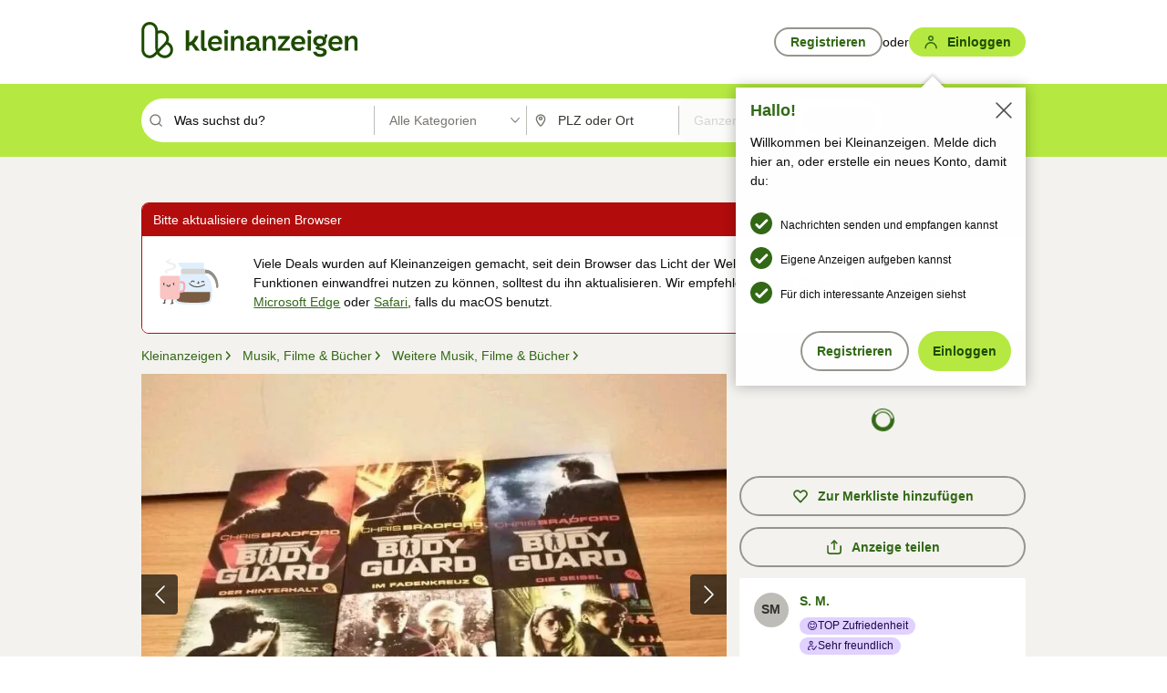

--- FILE ---
content_type: text/html;charset=UTF-8
request_url: https://www.kleinanzeigen.de/s-anzeige/bodyguard-jugend-buecher/1664750540-75-8308?utm_source=ekde
body_size: 33315
content:


































































    
        
    
    


<!DOCTYPE html>
<html lang="de">
<head>
    <meta charset="UTF-8">
    <title>Bodyguard Jugend Bücher in Baden-Württemberg - Waldshut-Tiengen | kleinanzeigen.de</title>
    




<link rel="icon" href="/favicon.ico" sizes="32x32" />
<link rel="icon" href="/favicon.svg" type="image/svg+xml" />
<link rel="apple-touch-icon" href="/apple-touch-icon.png" />
<link rel="manifest" href="/manifest.webmanifest" />





    <meta name="viewport" content="width=device-width"/>

    <script type="text/javascript">window.pageType = 'VIP';</script>
    
    
        <script>
          if (typeof window.__REACT_DEVTOOLS_GLOBAL_HOOK__ === 'object') {
            __REACT_DEVTOOLS_GLOBAL_HOOK__.inject = function () {
            };
          }
        </script>
    

    




<script src="https://static.kameleoon.com/kameleoonSDK-4-latest.js"></script>


<script src="https://n1ux7flhug.kameleoon.io/engine.js" async fetchpriority="high"></script>

<script>
    (function () {
        'use strict';

        
        
        
        window.kameleoonQueue = window.kameleoonQueue || [];

        
        function getVisitorCodeFromCookie() {
            const match = document.cookie.match(/kameleoonVisitorCode=([^;]+)/);
            return match ? match[1] : null;
        }

        
        function setVisitorCodeCookie(visitorCode) {
            if (visitorCode) {
                document.cookie = 'kameleoonVisitorCode=' + visitorCode
                    + '; Path=/; SameSite=Lax; Max-Age=31536000';
            }
        }

        
        function initializeSDK4() {
            if (window.KameleoonSDK && window.KameleoonSDK.KameleoonClient) {
                try {
                    const siteCode = 'n1ux7flhug';

                    
                    const existingVisitorCode = getVisitorCodeFromCookie();

                    
                    const clientConfig = {siteCode: siteCode};
                    if (existingVisitorCode) {
                        clientConfig.visitorCode = existingVisitorCode;
                    }

                    window.kameleoonClient = new window.KameleoonSDK.KameleoonClient(clientConfig);

                    
                    const visitorCode = window.kameleoonClient.getVisitorCode(existingVisitorCode);

                    
                    window.__KAMELEOON_VISITOR_CODE__ = visitorCode;

                    
                    if (!existingVisitorCode && visitorCode) {
                        setVisitorCodeCookie(visitorCode);
                    }

                    
                    window.kameleoonClient
                    .initialize()
                    .then(function () {
                        
                        window.kameleoonSDKReady = true;

                        
                        

                        window.kameleoonClient.getVariation(
                            { visitorCode: visitorCode, featureKey: "whishlist-trigger" }
                        );
                        window.kameleoonClient.getVariations(
                            { visitorCode: visitorCode, onlyActive: true }
                        );
                        window.kameleoonClient.flush();

                        
                        handleKameleoonSDKConsent();
                    })
                    .catch(function (error) {
                        
                        const errorEvent = new CustomEvent("kameleoon:error", {
                            detail: {
                                error: error,
                                siteCode: siteCode
                            }
                        });
                        document.dispatchEvent(errorEvent);
                    });
                } catch (ignore) {
                    
                }
            }
        }

        
        initializeSDK4();

        
        if (!window.kameleoonClient && !window.KameleoonSDK) {
            const checkSDK4 = setInterval(function () {
                if (window.KameleoonSDK) {
                    clearInterval(checkSDK4);
                    initializeSDK4();
                }
            }, 100);

            
            setTimeout(function () {
                clearInterval(checkSDK4);
            }, 5000);
        }

        
        function handleKameleoonSDKConsent() {
            if (!window.kameleoonClient) {
                return;
            }

            
            const visitorCode = window.__KAMELEOON_VISITOR_CODE__;
            if (!visitorCode) {
                return;
            }

            
            try {
                window.kameleoonClient.setLegalConsent(visitorCode, false);
            } catch (ignore) {
            }

            
            if (!document._kameleoonSDKConsentListenerAttached) {
                document.addEventListener("consentInterpretationChanged", function (event) {
                    try {
                        if (!window.kameleoonClient) {
                            return;
                        }

                        const interpretationFlags = event.detail?.consentInterpretation;
                        if (!interpretationFlags) {
                            return;
                        }

                        const kameleoonAllowed = interpretationFlags.kameleoonAllowed;

                        
                        const storedVisitorCode = window.__KAMELEOON_VISITOR_CODE__;
                        if (storedVisitorCode) {
                            window.kameleoonClient.setLegalConsent(storedVisitorCode,
                                kameleoonAllowed);
                        }
                    } catch (ignore) {
                    }
                });
                document._kameleoonSDKConsentListenerAttached = true;
            }
        }
        

        
        window.kameleoonIframeURL = "https://www.kleinanzeigen.de/bffstatic/ka-kameleoon/ka-kameleoon-iframe.html";

        const f = document.createElement("a");
        window.kameleoonLightIframe = false;
        f.href = window.kameleoonIframeURL;
        window.kameleoonIframeOrigin = f.origin || (f.protocol + "//" + f.hostname);

        const isDifferentOrigin = location.href.indexOf(window.kameleoonIframeOrigin) !== 0;

        if (isDifferentOrigin) {
            window.kameleoonLightIframe = true;

            const g = function (event) {
                if (
                    window.kameleoonIframeOrigin === event.origin &&
                    event.data &&
                    typeof event.data === "string" &&
                    event.data.indexOf("Kameleoon") === 0
                ) {
                    window.removeEventListener("message", g);
                    window.kameleoonExternalIFrameLoaded = true;

                    if (window.Kameleoon) {
                        eval(event.data);
                        Kameleoon.Analyst.load();
                    } else {
                        window.kameleoonExternalIFrameLoadedData = event.data;
                    }
                }
            };

            if (window.addEventListener) {
                window.addEventListener("message", g, false);
            }

            const h = document.createElement("iframe");
            h.src = window.kameleoonIframeURL;
            h.id = "kameleoonExternalIframe";
            h.style = "float: left !important; opacity: 0.0 !important; width: 0px !important; height: 0px !important;";
            document.head.appendChild(h);

            
            setTimeout(function () {
                if (!window.kameleoonExternalIFrameLoaded) {
                    window.kameleoonExternalIFrameLoaded = true;
                }
            }, 3000);
        } else {
            
            window.kameleoonExternalIFrameLoaded = true;
        }

        
    })();
</script>


    
    <script type="text/javascript"
            src="https://static.kleinanzeigen.de/static/js/belen/tracking/adblock-detection/advertising.o6vsfdxitnq.js"></script>
    <script type="text/javascript"
            src="https://static.kleinanzeigen.de/static/js/belen/tracking/adblock-detection/ads.o6vsfdxitnq.js"></script>
    <script type="text/javascript"
            src="https://static.kleinanzeigen.de/static/js/belen/tracking/adblock-detection/prebid.o6vsfdxitnq.js"></script>
    <script type="text/javascript"
            src="https://static.kleinanzeigen.de/static/js/belen/tracking/adblock-detection/advertising-detection.o6vsfdxitnq.js"></script>

    

    

    
        <meta name="description" content="Sehr guter gebrauchter Zustand. Wurde einmal gelesen.
Nur noch Buch 1 bis 4 da
Preis pro Buch,Bodyguard Jugend Bücher in Baden-Württemberg - Waldshut-Tiengen"/>
    

    

    
    
        <meta name="format-detection" content="telephone=no">
    

    
        <meta property="al:ios:url" content="ebayk://s-anzeige/bodyguard-jugend-buecher/1664750540-75-8308?utm_source=SmartBanner&utm_medium=web&utm_campaign=SmartBanner"/>
        <meta property="al:ios:app_store_id" content="382596778"/>
        <meta property="al:ios:app_name" content="Kleinanzeigen"/>
    

    
        <link rel="canonical" href="https://www.kleinanzeigen.de/s-anzeige/bodyguard-jugend-buecher/1664750540-75-8308"/>
    

    
    

    
        <link rel="alternate" href="ios-app://382596778/ebayk/s-anzeige/bodyguard-jugend-buecher/1664750540-75-8308"/>
    
    
        <link rel="alternate" href="android-app://com.ebay.kleinanzeigen/ebayk/s-anzeige/bodyguard-jugend-buecher/1664750540-75-8308"/>
    

    
        <meta name="_csrf" content="ecf2ef45-9cf4-418c-8bdb-40bbfd852924"/>
        <meta name="_csrf_header" content="X-CSRF-TOKEN"/>
    

    
    
        
        
            <meta name="robots" content="index, follow"/>
        
    

    
    
<script>
    (function(w,d,t,r,u)
    {
        var f,n,i;
        w[u]=w[u]||[],f=function()
        {
            var o={ti:"97000112"};
            o.q=w[u],w[u]=new UET(o),w[u].push("pageLoad")
        },
            n=d.createElement(t),n.setAttribute("data-src",r),n.setAttribute("data-consent-interpretation-flag","microsoftAdvertisingAllowed"),n.async=1,n.onload=n.onreadystatechange=function()
        {
            var s=this.readyState;
            s&&s!=="loaded"&&s!=="complete"||(f(),n.onload=n.onreadystatechange=null)
        },
            i=d.getElementsByTagName(t)[0],i.parentNode.insertBefore(n,i)
    })
    (window,document,"script","//bat.bing.com/bat.js","uetq");
</script>


    
    <link rel="search" type="application/opensearchdescription+xml" title="Kleinanzeigen"
          href="https://static.kleinanzeigen.de/static/xml/opensearch.xml"/>

    
    <meta name="p:domain_verify" content="8866d17f454742906fd2881a9bc207a0"/>

    
    <meta property="fb:app_id" content="129026183788759"/>
    <meta property="fb:page_id" content="118074381563675"/>
    <meta property="og:site_name" content="Kleinanzeigen"/>
    <meta property="og:country-name" content="Germany"/>

    
        
            <meta property="og:image" content="https://img.kleinanzeigen.de/api/v1/prod-ads/images/18/18de09bb-5110-4ef1-8209-d23206efa72c?rule=$_59.JPG"/>
        
        
    

    
        
            <meta property="og:type" content="product"/>
        
        
    

    
        
        
            <meta property="og:description" content="Sehr guter gebrauchter Zustand. Wurde einmal gelesen.
Nur noch Buch 1 bis 4 da
Preis pro Buch,Bodyguard Jugend Bücher in Baden-Württemberg - Waldshut-Tiengen"/>
        
    

    
        
            <meta property="og:title" content="Bodyguard Jugend Bücher"/>
        
        
    

    
        <meta property="og:url" content="https://www.kleinanzeigen.de/s-anzeige/bodyguard-jugend-buecher/1664750540-75-8308"/>
    
    
        <meta property="og:latitude" content="47.6533265"/>
    
    
        <meta property="og:longitude" content="8.2721269"/>
    
    
        <meta property="og:locality" content="Baden-Württemberg - Waldshut-Tiengen"/>
    
    
        <meta property="og:region" content="Baden-Württemberg"/>
    

    
    <meta name="msvalidate.01" content="FB821594C9F8B6D5BA9D0847E8838D8A"/>

    
    <meta name="google-site-verification" content="mKHxIfCqo8NfW85vQla0XDNT2FPIEt85-o_DsUrrMpA"/>
    <meta name="google-adsense-account" content="sites-4137444386846037">

    
    <meta name="facebook-domain-verification" content="9bi0liwrnhj2yqnr230z9any02w2fk"/>

    <link rel="stylesheet" type="text/css" href="https://static.kleinanzeigen.de/static/css/all.ceej4l4bqou2.css"/>

    <link rel="stylesheet" type="text/css" href="https://www.kleinanzeigen.de/liberty/liberty-js-cp/liberty.css"/>

    
    <script type="text/javascript"
            src="https://static.kleinanzeigen.de/static/js/belen/tracking/GoogleAnalyticsQueueInitializer.1jos5abfv3uzf.js">
      alert('!')
    </script>

    
    <script type="text/javascript" data-src="https://www.google-analytics.com/analytics.js"
            data-consent-interpretation-flag="googleAnalyticsAllowed" async="async"></script>

    
    <script type="module" src="https://www.kleinanzeigen.de/gdpr/gdpr-consent-management-platform/es/tcfApiStub.min.js"></script>

    
<script>
    window.dataLayer = window.dataLayer || [];
</script>
<script>(function(w,d,s,l,i){w[l]=w[l]||[];w[l].push({'gtm.start': new Date().getTime(),event:'gtm.js'});var f=d.getElementsByTagName(s)[0], j=d.createElement(s),dl=l!='dataLayer'?'&l='+l:'';j.async=true;j.src= 'https://server.sgtm-legacy.kleinanzeigen.de/gtm.js?id='+i+dl;f.parentNode.insertBefore(j,f); })(window,document,'script','dataLayer','GTM-WHRTL83');</script>


    
    <script>
        (rtbhEvents = window.rtbhEvents || []).push(
            {
                eventType: 'custom',
                name: 'commercial',
                value: 'false' // true if user is commercial user
            }, {
                eventType: 'uid',
                id: 'unknown' }); // anonymized user id or unknown
    </script>
    

    
    <script type="text/plain" data-consent-interpretation-flag="facebookAllowed">
        !function(f,b,e,v,n,t,s)
        {if(f.fbq)return;n=f.fbq=function(){n.callMethod?
            n.callMethod.apply(n,arguments):n.queue.push(arguments)};
            if(!f._fbq)f._fbq=n;n.push=n;n.loaded=!0;n.version='2.0';
            n.queue=[];t=b.createElement(e);t.async=!0;
            t.src=v;s=b.getElementsByTagName(e)[0];
            s.parentNode.insertBefore(t,s)}(window,document,'script',
            'https://connect.facebook.net/en_US/fbevents.js');
        fbq('init', '1418401095075716');
        fbq('track', 'PageView');
    </script>
    

    <script type="application/ld+json">
        {
            "@context": "https://schema.org",
            "@type": "WebSite",
            "name": "Kleinanzeigen",
            "url": "https://www.kleinanzeigen.de"
        }
    </script>

    
    <script type="text/plain" data-consent-interpretation-flag="googleAnalyticsAllowed">
        (function(h,o,t,j,a,r){
            h.hj=h.hj||function(){(h.hj.q=h.hj.q||[]).push(arguments)};
            h._hjSettings={hjid:3779685,hjsv:6};
            a=o.getElementsByTagName('head')[0];
            r=o.createElement('script');r.async=1;
            r.src=t+h._hjSettings.hjid+j+h._hjSettings.hjsv;
            a.appendChild(r);
        })(window,document,'https://static.hotjar.com/c/hotjar-','.js?sv=');
    </script>

    













<script type="text/javascript">
    window.BelenConf = {
        jsBaseUrl: 'https://static.kleinanzeigen.de/static/js',
        isBrowse: 'true',
        isProd: true,
        initTime: new Date().getTime(),
        universalAnalyticsOpts: {
          account: "UA-24356365-9",
          domain: "kleinanzeigen.de",
          userId: "",
          dimensions: {"page_type":"VIP","l1_category_id":"73","l2_category_id":"75","l1_location_id":"7970","l2_location_id":"8293","l3_location_id":"","l4_location_id":"8308","selected_category_id":"75","selected_category_name":"Sonstiges","selected_location_id":"8308","selected_location_name":"79761","dimension15":"de_DE","dimension25":"0006_C|0064_B|0058_B","dimension28":"Lib_B;","ad_id":"1664750540","ad_price":"5.00","ad_price_type":"FIXED","ad_image_count":"2","ad_type":"OFFERED","ad_description_length":"93","dimension39":"private","postal_code":"79761","click_source_domain":"ekde","click_campaign_parameters":"utm_source=ekde","l1_category_name":"Musik_Film_Buecher","l2_category_name":"Sonstiges","l1_location_name":"Baden-Württemberg","l2_location_name":"Waldshut-Tiengen","l3_location_name":"","l4_location_name":"79761","ad_seller_type":"Private","ad_attributes":"versand_s:t","ad_source":"androidAPP","feature_type":"none-none-none-none","adv_tg":"Lib_B","dimension179":"MakeOffer","adv_experiment_tags":"desktop_10_default|desktop_6_b|desktop_11_default|desktop_12_default"},
          extraDimensions: {dimension73: window.noBlocker === true ? '0' : '1'},
          sendPageView: true,
        },
      tnsPhoneVerificationBundleUrl: 'https://www.kleinanzeigen.de/bffstatic/tns-phone-verification-web/tns-phone-verification-web-bundle.js',
      labs: {"activeExperiments":{"liberty-experiment-style":"A","SPEX-1529_adnami-script":"B","DESKTOP-promo-switch":"A","BLN-28130_re_top_ad":"A","ka-follower-network":"B","EBAYKAD-3536_floor_ai":"C","28379_virtual_staging_web":"A","KLUE-901-SRP-Extraction":"A","PRPL-252_ces_postad":"A","PRO-use-new-perf-data-src":"B","BIPHONE-9700_buy_now":"B","KLUE-1027-Autocomplete":"B","SPEX-1697_catto-t-group":"C","ORNG-381-pro-seller-badge":"B","FLPRO-898_kundenansprache":"B"}}
    };

</script>


    
        







<script type="text/javascript">
window.LibertyConf = {
    isLibertyModelAvailable: true,
    
        reportingEnabled: false,
        experimentalEnabled: false,
        marketCode: 'ebayk',
        activeLabsExperiments: {"liberty-experiment-style":"A","SPEX-1529_adnami-script":"B","DESKTOP-promo-switch":"A","BLN-28130_re_top_ad":"A","ka-follower-network":"B","EBAYKAD-3536_floor_ai":"C","28379_virtual_staging_web":"A","KLUE-901-SRP-Extraction":"A","PRPL-252_ces_postad":"A","PRO-use-new-perf-data-src":"B","BIPHONE-9700_buy_now":"B","KLUE-1027-Autocomplete":"B","SPEX-1697_catto-t-group":"C","ORNG-381-pro-seller-badge":"B","FLPRO-898_kundenansprache":"B"},
        hashedUserEmailByAlgorithm: {
          md5: "",
          sha256: "",
        },
        
            
            
                srpPageNumber: null,
            
        
        hashedUserId: null,
        kaCategoryIdL1: null,
        kaCategoryIdL2: null,
        luckyNumber: 776291285,
    
};

</script>


        
<script
    type="text/plain"
    data-consent-interpretation-flag="liveRampAllowed"
>
    //'envelopeMoudleReady'event-Handler ensures the library is ready to receive the config
    window.addEventListener("envelopeModuleReady", function () {
      if (
        !window.LibertyConf?.hashedUserEmailByAlgorithm?.md5 ||
        !window.LibertyConf?.hashedUserEmailByAlgorithm.sha256
      ) {
        return;
      }

      atsenvelopemodule.setAdditionalData({
        type: "emailHashes",
        id: [
          window.LibertyConf.hashedUserEmailByAlgorithm.md5,
          window.LibertyConf.hashedUserEmailByAlgorithm.sha256,
        ],
      });
    });
</script>
<script
    type="text/javascript"
    data-src="https://ats-wrapper.privacymanager.io/ats-modules/edd2ad8f-34e0-4ee5-bff7-d8043242650a/ats.js"
    data-consent-interpretation-flag="liveRampAllowed"
    async="async"
></script>

        <!-- required by liberty -->
<script>
    window.pbjs = window.pbjs || {};
    window.pbjs.que = window.pbjs.que || [];
</script>
<script type="text/javascript" src="https://www.kleinanzeigen.de/liberty/liberty-js-cp/prebid/prebid.js" async></script>

        


<script>
    window.googletag = window.googletag || {};
    window.googletag.cmd = window.googletag.cmd || [];
</script>
<script type="text/javascript" data-src="https://securepubads.g.doubleclick.net/tag/js/gpt.js" data-consent-interpretation-flag="googleAdvertisingFeaturesAllowed" async></script>

        
<script>
    function queue() {
        window._googCsa.q = window._googCsa.q || [];
        window._googCsa.q.push(arguments);
    }
    window._googCsa = window._googCsa || queue;
    window._googCsa.t = 1 * new Date();
</script>
<script type="text/javascript" data-src="https://www.google.com/adsense/search/ads.js" data-consent-interpretation-flag="googleAdvertisingFeaturesAllowed" async></script>



        
<script>
    window.Criteo = window.Criteo || {};
    window.Criteo.events = window.Criteo.events || [];
    // criteo script is loaded after tcfApiBanner is loaded
</script>
<script type="text/javascript" data-src="https://static.criteo.net/js/ld/publishertag.js" data-consent-interpretation-flag="criteoAllowed" async></script>



        <script type="text/javascript" async data-src="https://cdn.confiant-integrations.net/UnRkNzNyelV4bG5Pb3NNQnBnS25uTlJJelZnPQ/gpt_and_prebid/config.js" data-consent-interpretation-flag="confiantAllowed"></script>


        

<script type="text/javascript" data-src="https://c.amazon-adsystem.com/aax2/apstag.js" data-consent-interpretation-flag="amazonAdvertisingAllowed" async></script>

        <script type="text/javascript" src="https://www.kleinanzeigen.de/liberty/liberty-js-cp/liberty.min.js" async></script>

    

    
        

            <script type="text/javascript" src="https://static.kleinanzeigen.de/static/js/top.a2x69lwgu1c0.js"></script>

            <script type="text/javascript">
              window.belenScripts = [];
              
              
              
              window.belenScripts.push("https://static.kleinanzeigen.de/static/js/base.iknchxfyvbxg.js");
              
              
              
              window.belenScripts.push("https://static.kleinanzeigen.de/static/js/vap-all.wv8v6ralwcnh.js");
              
            </script>
        
        
    
    


    <script type="text/javascript">
      var externalScripts = [];

      function handleDomReady() {
        $(document).ready(function () {

          var enabledAdblocker = window.noBlocker !== true;
          if (enabledAdblocker) {
            // We disable all sticky ad slots due to the AAX Acceptable Ads policy for activated adblockers.
            Belen.Advertiser.Sticky.removeStickiness();
          }

          
          // NOTE: LibertyWrapper.init needs to be executed before jsFunctionInitController so that the
          // global defined LibertyWrapper.libertyInstance is present.

          LibertyWrapper.init({"uuid":"09b92666-1a01-4562-a494-ab3277003b0f","dynamicConditionExpression":"%gdpr_google_advertising_features_allowed% != true || %gdpr_the_adex_allowed% != true || %gdpr_criteo_allowed% != true || %gdpr_facebook_allowed% != true || %gdpr_amazon_advertising_allowed% != true || %gdpr_microsoft_advertising_allowed% != true","platform":"DESKTOP","pageType":"VIP","pageLevelSettings":[{"type":"adsense_web","settings":{"hl":"de","gl":"de","linkTarget":"_blank","query":"%QUERY%","siteLinks":true,"channel":"%AFS_CHANNEL%","pubId":"ebay-kleinanzeigen-de-vip","numRepeated":1,"clickableBackgrounds":true,"adsafe":"high"}},{"type":"display_web","settings":{"pageUrl":"%CURRENT_URL%","dfpTargets":"%DFP_TARGETS%","userIdHash":"%USER_ID_HASH%","refreshInterval":20000}},{"type":"display_web_aax","settings":{}}],"slots":[{"advertisers":[{"type":"adsense_web","adSettingId":"97367bf0-c817-47a2-bf46-556aaab9e9fd","adSettingName":"afs-native_desktop_vip_billboard_GDPR_NoConsent","settings":{"number":1,"styleId":"1634102799","width":"970px"}},{"type":"display_web","adSettingId":"2dec107c-38de-4870-bf89-d90b2b30de5f","adSettingName":"display_desktop_atf_billboard_w/oBidders","settings":{"code":"/7233/eBay_Kleinanzeigen_X/ATF/top","refreshIntervalEnabled":true,"sizes":[[1,1],[970,250],[800,250],[970,90],[728,90]]}}],"adblockAdvertisers":[{"type":"display_web_aax","adSettingId":"5550b2b2-4455-4420-8523-83c7a6a68d70","adSettingName":"Blockthrough_display_desktop_atf_top_adblock","settings":{"dfpTargets":"%DFP_TARGETS%","code":"/7233/eBay_Kleinanzeigen_X/feed","sizes":[[1,1],[970,250],[800,250],[970,90],[728,90]]}}],"positionId":"1","positionName":"vip-billboard","containerId":"liberty-1-vip-billboard","trackingCode":"10801"},{"advertisers":[{"type":"display_web","adSettingId":"07aca48d-f48e-419a-9440-291108018639","adSettingName":"display_desktop_vip_right_sidebar_w/oBidders","settings":{"code":"/7233/eBay_Kleinanzeigen_X/BTF/right","refreshIntervalEnabled":true,"sizes":[[300,250],[300,600]]}}],"adblockAdvertisers":[{"type":"display_web_aax","adSettingId":"d538b66b-6fab-461a-9d0a-c1bcc987f32e","adSettingName":"Blockthrough_display_desktop_atf_sky-right_sky-or-mrec_adblock","settings":{"dfpTargets":"%DFP_TARGETS%","code":"/7233/eBay_Kleinanzeigen_X/ATF/right","sizes":["fluid",[300,250],[120,600],[160,600],[200,600],[300,600]]}}],"positionId":"2","positionName":"vip-sky-atf-right-sidebar","containerId":"liberty-2-vip-sky-atf-right-sidebar","trackingCode":"10802"},{"advertisers":[{"type":"display_web","adSettingId":"871e1873-5cbc-4f42-9111-8ebd39fe2a3d","adSettingName":"display_desktop_atf_left_skyscraper_w/oBidders","settings":{"code":"/7233/eBay_Kleinanzeigen_X/ATF/left","refreshIntervalEnabled":true,"sizes":[[300,600],[160,600],[120,600]]}}],"adblockAdvertisers":[{"type":"display_web_aax","adSettingId":"52218f50-b355-449e-bafb-a823df21c47d","adSettingName":"Blockthrough_display_desktop_atf_sky-left_sky-or-mrec_adblock","settings":{"code":"/7233/eBay_Kleinanzeigen_X/ATF/left","dfpTargets":"%DFP_TARGETS%","sizes":["fluid",[300,250],[120,600],[160,600],[220,600],[300,600]]}}],"positionId":"3","positionName":"vip-sky-atf-left","containerId":"liberty-3-vip-sky-atf-left","trackingCode":"10803"},{"advertisers":[{"type":"display_web","adSettingId":"a3de5b41-90bd-4e80-8c9f-bb21536859a5","adSettingName":"display_desktop_gallery_w/oBidders","settings":{"code":"/7233/eBay_Kleinanzeigen_X/ATF/gallery","refreshIntervalEnabled":true,"sizes":[[728,90]]}}],"adblockAdvertisers":[{"type":"display_web_aax","adSettingId":"329afbd2-7f01-4caf-9c1e-3380b1bab846","adSettingName":"Blockthrough_display_desktop_atf_gallery","settings":{"code":"/7233/eBay_Kleinanzeigen_X/ATF/gallery","dfpTargets":"%DFP_TARGETS%","sizes":[[728,90]]}}],"positionId":"4","positionName":"vip-gallery","containerId":"liberty-4-vip-gallery","trackingCode":"10804"},{"advertisers":[{"type":"adsense_web","adSettingId":"2e53e50c-d954-4c9c-b240-3ac671630068","adSettingName":"afs-native_desktop_partnership_GDPR_NoConsent","settings":{"number":1,"styleId":"1634102799","width":"642px"}},{"type":"display_web","adSettingId":"aa3f9242-37ba-4a9c-85a6-0c4d22073f32","adSettingName":"display_desktop_partnership_w/oBidders","settings":{"code":"/7233/eBay_Kleinanzeigen_X/ATF/partnership","refreshIntervalEnabled":true,"sizes":["fluid",[728,90]]}}],"adblockAdvertisers":[{"type":"display_web_aax","adSettingId":"603e3de8-73e8-4150-84cd-9f3d9c21e884","adSettingName":"Blockthrough_display_desktop_atf_partnership_adblock","settings":{"code":"/7233/eBay_Kleinanzeigen_X/ATF/partnership","sizes":["fluid",[728,90]],"dfpTargets":"%DFP_TARGETS%"}}],"positionId":"5","positionName":"vip-belly","containerId":"liberty-5-vip-belly","trackingCode":"10805"},{"advertisers":[{"type":"display_web","adSettingId":"891dacc3-54ab-4ab0-8102-08230bc3aeb5","adSettingName":"display_desktop_atf_right_skyscraper_w/oBidders","settings":{"code":"/7233/eBay_Kleinanzeigen_X/ATF/right","refreshIntervalEnabled":true,"sizes":[[300,600],[160,600],[120,600]]}}],"adblockAdvertisers":[{"type":"display_web_aax","adSettingId":"d538b66b-6fab-461a-9d0a-c1bcc987f32e","adSettingName":"Blockthrough_display_desktop_atf_sky-right_sky-or-mrec_adblock","settings":{"dfpTargets":"%DFP_TARGETS%","code":"/7233/eBay_Kleinanzeigen_X/ATF/right","sizes":["fluid",[300,250],[120,600],[160,600],[200,600],[300,600]]}}],"positionId":"6","positionName":"vip-sky-atf-right","containerId":"liberty-6-vip-sky-atf-right","trackingCode":"10806"},{"advertisers":[{"type":"display_web","adSettingId":"d4bfd928-4e80-4e12-9223-9a6253e2ff3a","adSettingName":"display_desktop_btf_left_below_w/oBidders","settings":{"code":"/7233/eBay_Kleinanzeigen_X/BTF/left","refreshIntervalEnabled":true,"sizes":[[300,600],[160,600],[120,600]]}}],"adblockAdvertisers":[{"type":"display_web_aax","adSettingId":"2bc0081e-b3ac-4911-a4b9-16bce30babb7","adSettingName":"Blockthrough_display_desktop_btf_sky-left_sky-or-mrec_adblock","settings":{"code":"/7233/eBay_Kleinanzeigen_X/BTF/left","dfpTargets":"%DFP_TARGETS%","sizes":["fluid",[300,250],[120,600],[160,600],[200,600],[300,600]]}}],"positionId":"7","positionName":"vip-sky-btf-left-below","containerId":"liberty-7-vip-sky-btf-left-below","trackingCode":"10807"},{"advertisers":[{"type":"display_web","adSettingId":"b6c02fb1-e387-4172-97e3-4a6d48e256ec","adSettingName":"display_desktop_btf_right_below_w/oBidders","settings":{"code":"/7233/eBay_Kleinanzeigen_X/BTF/right","refreshIntervalEnabled":true,"sizes":[[300,600],[160,600],[120,600]]}}],"adblockAdvertisers":[{"type":"display_web_aax","adSettingId":"f99e4b02-9e68-49da-8536-c8395c38962d","adSettingName":"Blockthrough_display_desktop_btf_sky-right_sky-or-mrec_adblock","settings":{"code":"/7233/eBay_Kleinanzeigen_X/BTF/right","sizes":[[300,600],[160,600],[120,600]],"dfpTargets":"%DFP_TARGETS%"}}],"positionId":"8","positionName":"vip-sky-btf-right-below","containerId":"liberty-8-vip-sky-btf-right-below","trackingCode":"10808"},{"advertisers":[{"type":"adsense_web","adSettingId":"28312742-c539-4eac-abb1-21b750a1316c","adSettingName":"afs-native_desktop_vip_middle_GDPR_NoConsent","settings":{"number":1,"styleId":"1634102799","width":"968px"}},{"type":"display_web","adSettingId":"61202a59-78bb-487d-a9e5-1ab0889dc0e3","adSettingName":"display_desktop_feed_w/oBidders","settings":{"code":"/7233/eBay_Kleinanzeigen_X/feed","refreshIntervalEnabled":true,"sizes":["fluid",[1,1],[728,130],[728,250],[300,250],[728,90]]}}],"adblockAdvertisers":[{"type":"display_web_aax","adSettingId":"0818a534-1ab2-4e67-bee4-e1d3701351ad","adSettingName":"Blockthrough_display_desktop_feed_adblock","settings":{"sizes":["fluid",[1,1],[728,130],[728,250],[300,250],[728,90]],"dfpTargets":"%DFP_TARGETS%","code":"/7233/eBay_Kleinanzeigen_X/feed"}}],"positionId":"10","positionName":"vip-middle","containerId":"liberty-10-vip-middle","trackingCode":"10810"},{"advertisers":[{"type":"adsense_web","adSettingId":"7812b51b-6b12-482e-8f50-24d0c8fa8190","adSettingName":"afs-native_desktop_vip_bottom_GDPR_NoConsent","settings":{"number":4,"styleId":"1634102799","width":"968px"}},{"type":"display_web","adSettingId":"47821362-f913-4d88-a567-7f05cb6ea36e","adSettingName":"display_desktop_btf_billboard_w/oBidders","settings":{"code":"/7233/eBay_Kleinanzeigen_X/BTF/bottom","refreshIntervalEnabled":true,"sizes":[[970,250],[800,250],[970,90],[728,90]]}}],"adblockAdvertisers":[{"type":"display_web_aax","adSettingId":"ba667de5-b160-4f0f-99e8-3b83a452dfa7","adSettingName":"Blockthrough_display_desktop_btf_bottom_adblock","settings":{"code":"/7233/eBay_Kleinanzeigen_X/BTF/bottom","sizes":[[970,250],[800,250],[970,90],[728,90]],"dfpTargets":"%DFP_TARGETS%"}}],"positionId":"11","positionName":"vip-bottom","containerId":"liberty-11-vip-bottom","trackingCode":"10811"},{"advertisers":[{"type":"display_web","adSettingId":"5a601a99-9a8d-4959-8f4f-6865a7744ceb","adSettingName":"display_desktop_gallery_carrousel_w/oBidders","settings":{"code":"/7233/eBay_Kleinanzeigen_X/ATF/gallery","refreshIntervalEnabled":true,"sizes":[[300,250],[640,480]]}}],"adblockAdvertisers":[{"type":"display_web_aax","adSettingId":"d38138f1-81a2-4065-bae2-be00a2c06038","adSettingName":"Blockthrough_display_desktop_atf_gallery_carrousel","settings":{"code":"/7233/eBay_Kleinanzeigen_X/ATF/gallery","sizes":[[300,250],[640,480]],"dfpTargets":"%DFP_TARGETS%"}}],"positionId":"40","positionName":"vip-gallery-carrousel","containerId":"liberty-40-vip-gallery-carrousel","trackingCode":"10840"},{"advertisers":[{"type":"adsense_web","adSettingId":"28312742-c539-4eac-abb1-21b750a1316c","adSettingName":"afs-native_desktop_vip_middle_GDPR_NoConsent","settings":{"number":1,"styleId":"1634102799","width":"968px"}},{"type":"display_web","adSettingId":"61202a59-78bb-487d-a9e5-1ab0889dc0e3","adSettingName":"display_desktop_feed_w/oBidders","settings":{"code":"/7233/eBay_Kleinanzeigen_X/feed","refreshIntervalEnabled":true,"sizes":["fluid",[1,1],[728,130],[728,250],[300,250],[728,90]]}}],"adblockAdvertisers":[{"type":"display_web_aax","adSettingId":"0818a534-1ab2-4e67-bee4-e1d3701351ad","adSettingName":"Blockthrough_display_desktop_feed_adblock","settings":{"sizes":["fluid",[1,1],[728,130],[728,250],[300,250],[728,90]],"dfpTargets":"%DFP_TARGETS%","code":"/7233/eBay_Kleinanzeigen_X/feed"}}],"positionId":"1","positionName":"vip-similar-ads-43","containerId":"liberty-1-vip-similar-ads-43","trackingCode":"10843"},{"advertisers":[{"type":"adsense_web","adSettingId":"28312742-c539-4eac-abb1-21b750a1316c","adSettingName":"afs-native_desktop_vip_middle_GDPR_NoConsent","settings":{"number":1,"styleId":"1634102799","width":"968px"}},{"type":"display_web","adSettingId":"61202a59-78bb-487d-a9e5-1ab0889dc0e3","adSettingName":"display_desktop_feed_w/oBidders","settings":{"code":"/7233/eBay_Kleinanzeigen_X/feed","refreshIntervalEnabled":true,"sizes":["fluid",[1,1],[728,130],[728,250],[300,250],[728,90]]}}],"adblockAdvertisers":[{"type":"display_web_aax","adSettingId":"0818a534-1ab2-4e67-bee4-e1d3701351ad","adSettingName":"Blockthrough_display_desktop_feed_adblock","settings":{"sizes":["fluid",[1,1],[728,130],[728,250],[300,250],[728,90]],"dfpTargets":"%DFP_TARGETS%","code":"/7233/eBay_Kleinanzeigen_X/feed"}}],"positionId":"5","positionName":"vip-similar-ads-47","containerId":"liberty-5-vip-similar-ads-47","trackingCode":"10847"}],"queries":["buecher","vinyl","gitarre"],"trackingDimensions":{},"decisionEngineContext":{},"attributionCode":"desktop_b_vip_73","attributionCodeSource":"desktop_b_vip_73","groupName":"b","groupNameSource":"b","iab2CategoryIds":["378","338"],"experiments":[{"name":"liberty-prebid-update","variant":"DEFAULT","revenueId":"10","trackingTag":"desktop_10_default"},{"name":"experiment_distribution","variant":"B","revenueId":"6","trackingTag":"desktop_6_b"},{"name":"SPEX-1587_takeover-group","variant":"DEFAULT","revenueId":"11","trackingTag":"desktop_11_default"},{"name":"page-selection-snapshots","variant":"DEFAULT","revenueId":"12","trackingTag":"desktop_12_default"}],"gdprConsentInterpretationFlags":{"gdpr_google_advertising_features_allowed":false,"gdpr_the_adex_allowed":false,"gdpr_criteo_allowed":false,"gdpr_facebook_allowed":false,"gdpr_amazon_advertising_allowed":false,"gdpr_the_trade_desk_euid_allowed":false,"gdpr_microsoft_advertising_allowed":false,"gdpr_advertising_full_consent":false}}, {"%ENCODED_BIDDER_CUSTOM_PARAMS%":{"pt":"VIP","ct":"75","page":"ViewItemPage","cat":"73","tcat":"75","city":"Baden_Wuerttemberg_Waldshut_Tiengen","plz":"79761","kw":"Bodyguard_Jugend_Buecher","lsc":[],"lsk":[],"region":"Baden_Wuerttemberg","hn":"kleinanzeigen.de","hu":"","li":"0","user_logged_in":"false","polaris":"off","g_lsk":[],"ptg":"liberty-experiment-style-a%2CSPEX-1529_adnami-script-b%2CDESKTOP-promo-switch-a%2CBLN-28130_re_top_ad-a%2Cka-follower-network-b%2CEBAYKAD-3536_floor_ai-c%2C28379_virtual_staging_web-a%2CKLUE-901-SRP-Extraction-a%2CPRPL-252_ces_postad-a%2CPRO-use-new-perf-data-src-b%2CBIPHONE-9700_buy_now-b%2CKLUE-1027-Autocomplete-b%2CSPEX-1697_catto-t-group-c%2CORNG-381-pro-seller-badge-b%2CFLPRO-898_kundenansprache-b","labstest":"desktop_1_c%2Cdesktop_3_unrecognized","Versand":"ja","posterid":"14879337","Verkaeufer":"privat","Angebotstyp":"Angebot","adid":"1664750540","g_adid":"1664750540","versand":"true","Preis":"50","ExactPreis":"5","yo_web":"desktop_b_vip_73%2Cdesktop_b","yo_web_source":"desktop_b_vip_73%2Cdesktop_b"},"%USER_ID_HASH%":"","%DFP_TARGETS%":{"pt":"VIP","ct":"75","page":"ViewItemPage","cat":"73","tcat":"75","city":"Baden_Wuerttemberg_Waldshut_Tiengen","plz":"79761","kw":"Bodyguard_Jugend_Buecher","lsc":[],"lsk":[],"region":"Baden_Wuerttemberg","hn":"kleinanzeigen.de","hu":"","li":"0","user_logged_in":"false","polaris":"off","g_lsk":[],"ptg":"liberty-experiment-style-a,SPEX-1529_adnami-script-b,DESKTOP-promo-switch-a,BLN-28130_re_top_ad-a,ka-follower-network-b,EBAYKAD-3536_floor_ai-c,28379_virtual_staging_web-a,KLUE-901-SRP-Extraction-a,PRPL-252_ces_postad-a,PRO-use-new-perf-data-src-b,BIPHONE-9700_buy_now-b,KLUE-1027-Autocomplete-b,SPEX-1697_catto-t-group-c,ORNG-381-pro-seller-badge-b,FLPRO-898_kundenansprache-b","labstest":"desktop_1_c,desktop_3_unrecognized","Versand":"ja","posterid":"14879337","Verkaeufer":"privat","Angebotstyp":"Angebot","adid":"1664750540","g_adid":"1664750540","versand":"true","Preis":"50","ExactPreis":"5","yo_web":"desktop_b_vip_73,desktop_b","yo_web_source":"desktop_b_vip_73,desktop_b"},"%LUCKY_NUMBER%":776291285,"%AFS_CHANNEL%":"p_16+desktop_b_vip_73+desktop_1_c+desktop_3_unrecognized","%BIDDER_CUSTOM_PARAMS%":{"pt":"VIP","ct":"75","page":"ViewItemPage","cat":"73","tcat":"75","city":"Baden_Wuerttemberg_Waldshut_Tiengen","plz":"79761","kw":"Bodyguard_Jugend_Buecher","lsc":[],"lsk":[],"region":"Baden_Wuerttemberg","hn":"kleinanzeigen.de","hu":"","li":"0","user_logged_in":"false","polaris":"off","g_lsk":[],"ptg":"liberty-experiment-style-a,SPEX-1529_adnami-script-b,DESKTOP-promo-switch-a,BLN-28130_re_top_ad-a,ka-follower-network-b,EBAYKAD-3536_floor_ai-c,28379_virtual_staging_web-a,KLUE-901-SRP-Extraction-a,PRPL-252_ces_postad-a,PRO-use-new-perf-data-src-b,BIPHONE-9700_buy_now-b,KLUE-1027-Autocomplete-b,SPEX-1697_catto-t-group-c,ORNG-381-pro-seller-badge-b,FLPRO-898_kundenansprache-b","labstest":"desktop_1_c,desktop_3_unrecognized","Versand":"ja","posterid":"14879337","Verkaeufer":"privat","Angebotstyp":"Angebot","adid":"1664750540","g_adid":"1664750540","versand":"true","Preis":"50","ExactPreis":"5","yo_web":"desktop_b_vip_73,desktop_b","yo_web_source":"desktop_b_vip_73,desktop_b"},"%QUERY%":"Bodyguard Jugend Bücher Musik Filme Bücher"});
          

          // Tracking
          
          Belen.Tracking.initTrackingData({});

          

          
          
          
          Belen.TrackingDispatcher.cleanLastEvent();
          
          

          Belen.TrackingDispatcher.init();
          

          // init common view
          Belen.Common.CommonView.init();

          // init page view
          
          try {
            window.eventCategory = "VIP";
    Belen.Common.CommonView.initArticles();
    Belen.Search.ViewAdView.init({
    contactPosterEnabled: true,
    userLoggedIn: false,
    loggedInUserEmail: '',
    loggedInUserName: "",
    loginUrl: '/m-einloggen.html',
    loginForContactPosterUrl: 'https://www.kleinanzeigen.de/m-einloggen.html?targetUrl=%2Fs-anzeige%2Fbodyguard-jugend-buecher%2F1664750540-75-8308',
    loginFlagAdUrl: '/m-einloggen.html?targetUrl=%2Fs-anzeige%2Fbodyguard-jugend-buecher%2F1664750540-75-8308%3Ffl%3Dtrue%26csrf%3Decf2ef45-9cf4-418c-8bdb-40bbfd852924',
    msgboxUrl: '/m-nachrichten.html',
    adExpired:false,
    viewAdCounterUrl: 'https://www.kleinanzeigen.de/s-vac-inc-get.json?adId=1664750540',
    adId:'1664750540',
    userId: '',
    openFlagWindow: false,
    
    category: 'Weitere Musik, Filme & Bücher',
    
    isPVAP: false,
    commercialWithPhoneNumber: false,
    loginRequiredForPhoneNumber: true,
    messages: {
    },
    showSecureMsgOverlay: false,
    showDogsWarningOverlay: false,
    showCatsWarningOverlay: false,
    showPublicTransportationWarningOverlay: false,
    showPausedVeil: false,
    showDeletedVeil: false,
    libertyPageType: "VIP",
    adImageUrl: true ? 'https://img.kleinanzeigen.de/api/v1/prod-ads/images/18/18de09bb-5110-4ef1-8209-d23206efa72c?rule=$_59.JPG' : '',
    adL1CategoryId: '73',
    adL2CategoryId: '75',
    adL1CategoryName: 'Musik_Film_Buecher',
    adL2CategoryName: 'Sonstiges',
    adLifeTimeInSeconds: 156017196,
    adCreationDate: '11.02.2021',
    adFeatures: '',
    isWantedAdType: false,
    adPriceType: 'FIXED',
    isCommercialUser: false,
    adPhoneNumber: '',
    callTrackingEnabled: false,
    callTrackingUrl: 'https://gateway.kleinanzeigen.de/call-tracking/api/v1/public/anonymous-dynamic-phone-number',
    callTrackingProvider: '',
    motorsCallTrackingUrl: 'https://gateway.kleinanzeigen.de/motors/v1/call-tracking/number',
    mobileDeAdId: '',
    isMakingOfferPossible: true,
    adPrice: 5.00,
    userType: '',
    showCommercialBanner: false,
    commercialBannerType: "VIP",
    newConstructionsAdType: null,
    });
    
        Belen.Common.ViewadGallery.initVipGallery("GALLERY_IN_BODY");
          } catch (error) {
            RemoteJsLogging.logError(error, "Wrapper.jsFunctionInitController");
          }
          

          

          // Tracking scripts and pixels
          

          Belen.Common.CommonView.initOverlayCookies();

          
          

          
          

          try {
            if (ekBelenSharedComponents) {
              $(document.body).append('<div id="belen-toast-notification"></div>');
              ekBelenSharedComponents.renderBelenToastNotification({
                containerId: 'belen-toast-notification',
              });
            }
          } catch (ignore) {
          }
        });
      }

      // init early page view (before document ready)
      

      // Facebook
      Belen.Global.fbAppId = '129026183788759';

      

      
      
      LazyLoad.js(window.belenScripts, handleDomReady);
      
      
      

      if (externalScripts != null && externalScripts.length > 0) {
        try {
          LazyLoad.js(externalScripts);
        } catch (err) {
          window.RemoteJsLogging.logError(err, "desktop: lazy load external scripts");
        }
      }
    </script>

    

    
    <script async type="application/javascript"
            src="https://www.kleinanzeigen.de/bffstatic/tns-phone-verification-web/tns-phone-verification-web-bundle.js"></script>

    
    <script defer type="application/javascript" src="https://www.kleinanzeigen.de/bffstatic/promotion-frontend/promotion-frontend-bundle.js"></script>

    
    <script type="application/javascript" src="https://www.kleinanzeigen.de/bffstatic/delete-celebration-frontend/delete-celebration-frontend-bundle.js" async></script>
    <link rel="stylesheet" type="text/css" href="https://www.kleinanzeigen.de/bffstatic/delete-celebration-frontend/delete-celebration-frontend-bundle.css" />

    
    
        <script type="module">
          import { organicAdTrackingFacade } from "https://www.kleinanzeigen.de/bffstatic/oat-module/oat.min.js";

          try {
            const setupInfo = {
              platform: "DESKTOP",
              pageType: window.pageType,
              srpPageNumber: window.LibertyConf.srpPageNumber,
              hashedUserId: window.LibertyConf.hashedUserId,
              luckyNumber: window.LibertyConf.luckyNumber,
              kaCategoryIdL1: window.LibertyConf.kaCategoryIdL1,
              kaCategoryIdL2: window.LibertyConf.kaCategoryIdL2,
            };

            organicAdTrackingFacade.setup(setupInfo);
          } catch (error) {
            RemoteJsLogging.logError(error, "Organic Ad Tracking: setup failed.")
          }

          window.oat = organicAdTrackingFacade;
        </script>
    

    <script async data-consent-interpretation-flag="adnamiAllowed" data-src="https://functions.adnami.io/api/macro/adsm.macro.kleinanzeigen.de.js"></script>

</head>
<body
        id="vap" class="dynamic-font">


    






<a class="skip-link--link "
   href="#main">
    <div class="skip-link--content">
        <span>Zum Inhalt springen</span>
        <svg viewBox="0 0 24 24" fill="none" data-title="arrowRight" stroke="none"
             role="img" aria-hidden="true" focusable="false" class="skip-link--icon-medium">
            <path d="M7 20.6959C7 21.5778 8.04838 22.039 8.69849 21.443L19 12L8.69849 2.55695C8.04838 1.96101 7 2.42219 7 3.30412C7 3.58824 7.11925 3.85931 7.32868 4.05129L15.8392 11.8526C15.9256 11.9318 15.9256 12.0682 15.8392 12.1474L7.32868 19.9487C7.11924 20.1407 7 20.4118 7 20.6959Z"
                  fill="currentColor"></path>
        </svg>
    </div>
</a>

    
















































<header id="site-header">
    <div id="site-header-top" class="site-header-top">
        <div class="site-header-top-wrap">
            <div id="site-logo">
                <a href="/">
                    <img src="https://static.kleinanzeigen.de/static/img/common/logo/logo-kleinanzeigen-horizontal.1f2pao1sh7vgo.svg"
                         alt="Logo Kleinanzeigen"></a>
            </div>
            
            <div class="site-signin-wrapper">
                
                
                <div id="site-signin" class="site-signin">
                    
                    
                        
                        
                            
                            
                                
                                    <div class="login-overlay is-hidden">
                                        <div class="login-overlay--content">
                                            <span class="headline-big">Hallo!</span>
                                            <p>Willkommen bei Kleinanzeigen. Melde dich hier an,
                                                oder erstelle ein neues Konto, damit du:</p>
                                            <a title="Close (Esc)" type="button"
                                               class="j-overlay-close overlay-close"></a>
                                            <ul class="list">
                                                <li>
                                                    <i class="icon icon-checkmark-green"></i>
                                                    <span>Nachrichten senden und empfangen kannst</span>
                                                </li>
                                                <li>
                                                    <i class="icon icon-checkmark-green"></i>
                                                    <span>Eigene Anzeigen aufgeben kannst</span>
                                                </li>
                                                <li>
                                                    <i class="icon icon-checkmark-green"></i>
                                                    <span>Für dich interessante Anzeigen siehst</span>
                                                </li>
                                            </ul>
                                            <ul class="login-overlay-buttons">
                                                <li><a class="button-secondary j-overlay-register"
                                                       data-gaevent="VIP,UserRegistrationBegin"
                                                       href="/m-benutzer-anmeldung.html">Registrieren</a>
                                                </li>
                                                <li><a class="button j-overlay-login"
                                                       data-gaevent="VIP,LoginBegin"
                                                       href="/m-einloggen.html?targetUrl=%2Fs-anzeige%2Fbodyguard-jugend-buecher%2F1664750540-75-8308?utm_source%3Dekde">Einloggen</a>
                                                </li>
                                            </ul>
                                        </div>
                                    </div>
                                
                                <div>
                                    <ul class="linklist flex-row-vertical-center">
                                        <li><a class="button-secondary button-small"
                                               data-gaevent="VIP,UserRegistrationBegin"
                                               href="/m-benutzer-anmeldung.html">Registrieren</a>
                                        </li>
                                        <li>oder</li>
                                        <li>
                                            <a class="button button-small"
                                               data-gaevent="VIP,LoginBegin"
                                               href="/m-einloggen.html?targetUrl=%2Fs-anzeige%2Fbodyguard-jugend-buecher%2F1664750540-75-8308?utm_source%3Dekde">
                                                <i class="button-icon button-icon-medium icon-my-interactive"></i><span>Einloggen</span></a>
                                        </li>
                                    </ul>
                                </div>
                            
                        
                    </div>
                </div>
                
            </div>
        </div>
    </div>

    <div id="site-searchbar" class="ka-site-header">
        <div id="ka-site-header--inner" class="ka-site-header--inner">
            
                
                    
                    <div class="ka-site-header--inner--wrapper">
                        <form id="site-search-form" class="ka-site-header--inner--form" action="/s-suchanfrage.html" method="get">

                            
                            <div class="ka-site-header--search">
                                <i class="icon icon-magnifier-nonessential ka-site-header--icon"
                                   aria-hidden="true"></i>
                                






























    


<!-- SuggestionWidget  start -->
<div id="site-search-query-wrp" class="suggestionbox "
     data-ajaxurl=""
     data-algolia-index="ebayk_prod_suggest"
     data-algolia-app-id="8YS7J0Y0H2"
     data-algolia-api-key="a29d2bf6a595867b238e885289dddadf"
     data-algolia-use-proxy="true"
     data-suggest=''> 


            <input type="text" id="site-search-query"
                   
                   class="splitfield-input ka-site-header--search--input ka-site-header--input-placeholder is-not-clearable" name="keywords" tabindex="" title=""
                   placeholder="Was suchst du?"
                   aria-label="Was suchst du?"
                   value=""
                    
                   
                   
                   role="searchbox"
                   autocomplete="off"
                   aria-autocomplete="list"
                   aria-controls="site-search-query-suggestionbox"
                   aria-describedby="site-search-query-instructions" />

    
</div>


                                <div id="site-search-query-live-region"
                                     aria-live="polite"
                                     role="status"
                                     aria-atomic="true"
                                     class="sr-only"></div>

                                <div id="site-search-query-instructions" class="sr-only">
                                    Suchbegriff eingeben. Eingabetaste drücken um zu suchen, oder
                                    Vorschläge mit
                                    den Pfeiltasten nach oben/unten durchsuchen und mit Eingabetaste
                                    auswählen.
                                </div>
                            </div>
                            <div class="ka-site-header--divider"></div>
                            <div class="ka-site-header--category">
                                <div id="site-search-ctgry"
                                     class="ka-site-header--category-selector multiselectbox"
                                     role="application"
                                     aria-label="Kategorieauswahl"
                                     data-ajaxurl="/s-kategorie-baum.html">
                                    
                                        
                                        
                                            
                                        
                                    

                                    <button id="search-category-menu-button"
                                            type="button"
                                            class="splitfield-dropdown splitfield-dropdown-nonessential splitfield-input ka-site-header--category-selector--input"
                                            aria-label="Kategorie auswählen - Alle Kategorien"
                                            aria-haspopup="true"
                                            aria-controls="search-category-dropdown"
                                            aria-expanded="false"
                                    ><span>Alle Kategorien</span></button>

                                    <input
                                            id="srch-ctgry-inpt"
                                            readonly="readonly"
                                            type="hidden"
                                            value="Alle Kategorien "/>

                                    <input type="hidden"
                                           value=""
                                           name="categoryId"
                                           id="search-category-value"/>
                                    <ul id="search-category-dropdown"
                                        class="dropdown-list multiselectbox-list ka-site-header--inner--form--multiselectbox--list"
                                        role="menu" tabindex="-1"
                                        aria-labelledby="search-category-menu-button"
                                        style="top: 50px;">
                                        <li class="multiselectbox-option" role="menuitem"
                                            tabindex="-1"><a
                                                class="multiselectbox-link"
                                                data-val="0">Alle Kategorien</a>
                                        </li>
                                    </ul>
                                </div>
                            </div>
                            <div class="ka-site-header--divider"></div>

                            
                            <div id="site-search-where" class="ka-site-header--location">
                                <i class="icon icon-pin-nonessential ka-site-header--icon"
                                   aria-hidden="true"></i>
                                
                                































<!-- SuggestionWidget  start -->
<div id="site-search-area-wrp" class="suggestionbox "
     data-ajaxurl="/s-ort-empfehlungen.json"
     data-algolia-index=""
     data-algolia-app-id=""
     data-algolia-api-key=""
     data-algolia-use-proxy="true"
     data-suggest=''> 


            <input type="text" id="site-search-area"
                   
                   class="splitfield-input ka-site-header--location-input is-not-clearable" name="locationStr" tabindex="" title=""
                   placeholder="PLZ oder Ort"
                   aria-label="PLZ oder Ort"
                   value=""
                    
                   
                   
                   role="searchbox"
                   autocomplete="off"
                   aria-autocomplete="list"
                   aria-controls="site-search-area-suggestionbox"
                   aria-describedby="site-search-area-instructions" />

    
        <input class="j-suggstnbx-key" type="hidden" value="" name="locationId" />
    
</div>


                                <div id="site-search-area-live-region"
                                     aria-live="polite"
                                     role="status"
                                     aria-atomic="true"
                                     class="sr-only"></div>

                                <div id="site-search-area-instructions" class="sr-only">
                                    PLZ oder Ort eingeben. Eingabetaste drücken um zu suchen, oder
                                    Vorschläge mit
                                    den Pfeiltasten nach oben/unten durchsuchen und mit Eingabetaste
                                    auswählen.
                                </div>
                            </div>
                            <div class="ka-site-header--divider"></div>

                            <div id="site-search-distance"
                                 class="ka-site-header--distance"
                                 role="application"
                                 aria-label="Radiusauswahl">
                                <div class="selectbox ka-site-header--distance-selector">
                                    
                                    
                                        
                                            
                                        
                                    
                                        
                                    
                                        
                                    
                                        
                                    
                                        
                                    
                                        
                                    
                                        
                                    
                                        
                                    
                                        
                                    
                                    <button id="site-search-distance-menu-button"
                                            type="button"
                                            class="splitfield-dropdown splitfield-dropdown-nonessential splitfield-input ka-site-header--distance-selector-input"
                                            aria-label="Radius auswählen - Ganzer Ort"
                                            aria-haspopup="true"
                                            aria-controls="site-search-distance-list"
                                            aria-expanded="false"
                                            aria-describedby="radius-selection-instructions"
                                    ><span>Ganzer Ort</span></button>

                                    <input id="site-search-distance-value"
                                           type="hidden" value=""
                                           name="radius"/>

                                    <div id="radius-selection-instructions" class="sr-only">
                                        Suche im Umkreis des gewählten Orts oder PLZ.
                                    </div>

                                    <ul id="site-search-distance-list"
                                        class="dropdown-list selectbox-list ka-site-header--inner--form--multiselectbox--list"
                                        role="menu" tabindex="-1"
                                        aria-labelledby="site-search-distance-menu-button"
                                        style="width: fit-content;"
                                    >
                                        
                                            










<li class="selectbox-option is-selected"
    id="selectbox-option-0" data-value="0"
    role="menuitem"
    tabindex="-1"
    
    aria-current="false">
    
                                                Ganzer Ort
                                            
</li>

                                        
                                            










<li class="selectbox-option "
    id="selectbox-option-5" data-value="5"
    role="menuitem"
    tabindex="-1"
    
    aria-current="false">
    
                                                + 5 km
                                            
</li>

                                        
                                            










<li class="selectbox-option "
    id="selectbox-option-10" data-value="10"
    role="menuitem"
    tabindex="-1"
    
    aria-current="false">
    
                                                + 10 km
                                            
</li>

                                        
                                            










<li class="selectbox-option "
    id="selectbox-option-20" data-value="20"
    role="menuitem"
    tabindex="-1"
    
    aria-current="false">
    
                                                + 20 km
                                            
</li>

                                        
                                            










<li class="selectbox-option "
    id="selectbox-option-30" data-value="30"
    role="menuitem"
    tabindex="-1"
    
    aria-current="false">
    
                                                + 30 km
                                            
</li>

                                        
                                            










<li class="selectbox-option "
    id="selectbox-option-50" data-value="50"
    role="menuitem"
    tabindex="-1"
    
    aria-current="false">
    
                                                + 50 km
                                            
</li>

                                        
                                            










<li class="selectbox-option "
    id="selectbox-option-100" data-value="100"
    role="menuitem"
    tabindex="-1"
    
    aria-current="false">
    
                                                + 100 km
                                            
</li>

                                        
                                            










<li class="selectbox-option "
    id="selectbox-option-150" data-value="150"
    role="menuitem"
    tabindex="-1"
    
    aria-current="false">
    
                                                + 150 km
                                            
</li>

                                        
                                            










<li class="selectbox-option "
    id="selectbox-option-200" data-value="200"
    role="menuitem"
    tabindex="-1"
    
    aria-current="false">
    
                                                + 200 km
                                            
</li>

                                        
                                    </ul>
                                </div>
                            </div>
                            <button
                 id="site-search-submit" class="button button-overgreen button-small ka-site-header--submit"  type="submit" >
            <span>Finden</span>
            </button>
    
                            <input type="hidden" name="sortingField"
                                   value="SORTING_DATE"
                                   id="search-sorting-field"/>
                            <input type="hidden" id="search-adType-field" name="adType"
                                   value=""/>
                            <input type="hidden" id="search-posterType-field"
                                   name="posterType"
                                   value=""/>
                            <input type="hidden" id="search-pageNum" name="pageNum"
                                   value="1"/>
                            <input type="hidden" id="search-action" name="action"
                                   value="find"/>
                            <input type="hidden" name="maxPrice"
                                   value=""/>
                            <input type="hidden" name="minPrice"
                                   value=""/>
                            <input type="hidden" name="buyNowEnabled"
                                   value="false"/>
                            <input type="hidden" name="shippingCarrier"
                                   value=""/>
                            
                            
                        </form>
                    </div>
                
                
            

            
                <nav id="site-mainnav" class="ka-site-mainnav" aria-label="Hauptnavigation">
                    <ul id="ka-site-mainnav--list" class="ka-site-mainnav--list">
                        <li id="ka-site-mainnav--item"
                            class="ka-site-mainnav--item ">
                            <a id="site-mainnav-postad"
                               data-gaevent="VIP,PostAdBegin"
                               href="/p-anzeige-aufgeben-schritt2.html"
                               class="ka-site-mainnav--item--link">
                                <span class="ka-site-mainnav--item--icon--post-ad"></span>
                                <span class="ka-site-mainnav--item--text">Inserieren</span>
                            </a>
                        </li>
                        <li id="site-mainnav-my"
                            class="ka-site-mainnav--item ">
                            <a id="site-mainnav-my-link"
                               aria-haspopup="true"
                               href="/m-meine-anzeigen.html"
                               class="ka-site-mainnav--item--link">
                                <span class="ka-site-mainnav--item--icon--my-link"></span>
                                <span class="ka-site-mainnav--item--text">Meins</span>
                            </a>
                        </li>
                    </ul>
                </nav>
            
        </div>
    </div>

    <section id="site-header-sub" class="is-hidden">
        
            <nav id="site-subnav" class="mainnav-sub" aria-label="Nutzermenü">
                <ul>
                    <li class="mainnav-sub-item">
                        <a id="site-subnav-msgbox" class="mainnav-sub-link"
                           href="/m-nachrichten.html">
                            Nachrichten
                        </a>
                    </li>
                    <li class="mainnav-sub-item">
                        <a id="site-subnav-myads" class="mainnav-sub-link"
                           href="/m-meine-anzeigen.html">Anzeigen</a>
                    </li>

                    

                    

                    <!-- mutually exclusive with showFollowerTargetingMenu -->
                    

                    

                    

                    

                    <li class="mainnav-sub-item">
                        <a id="site-subnav-settings" class="mainnav-sub-link"
                           href="/m-einstellungen.html">
                            Einstellungen
                        </a>
                    </li>
                    
                    
                    
                </ul>
                <hr>
                <div class="mainnav-sub-header">Favoriten</div>
                <ul>
                    <li class="mainnav-sub-item">
                        <a id="site-subnav-watchlist" class="mainnav-sub-link"
                           href="/m-merkliste.html">
                            Merkliste
                        </a>
                    </li>
                    <li class="mainnav-sub-item">
                        <a class="mainnav-sub-link"
                           href="/m-meine-nutzer.html">
                            Nutzer
                        </a>
                    </li>
                    <li class="mainnav-sub-item">
                        <a id="site-subnav-sase" class="mainnav-sub-link"
                           href="/m-meine-suchen.html">
                            Suchaufträge
                        </a>
                    </li>
                </ul>
            </nav>
        
    </section>
</header>




    <noscript>
        <div class="l-page-wrapper l-container-row">
            <div class="outcomemessage-error">
                Um diese Seite nutzen zu k&ouml;nnen, m&uuml;ssen Sie in Ihren Browser-Einstellungen
                JavaScript aktivieren.
            </div>
        </div>
    </noscript>




<div class="sr-only">
    <div id="aria-assertive-notifications" role="alert" aria-live="assertive" aria-relevant="additions"></div>
    <div id="aria-polite-notifications" role="status" aria-live="polite" aria-relevant="additions" ></div>
</div>




            
            <div class="site-base">
                <div class="site-base--left-banner">
                    
                    
                        
                            <div class="site-base--left-banner--top">
                                <div id="banner-skyscraper-left" class="sticky-advertisement">
                                    

















    
        
    

    

    
        

        
        <div
            data-liberty-position-name="vip-sky-atf-left"
            
            class="l-container"
            tabindex="-1"
            aria-hidden="true"
        ></div>
        

        
    


                                </div>
                            </div>
                            <div class="site-base--left-banner--bottom">
                                <div id="banner-skyscraper-left-bottom"
                                     class="sticky-advertisement">
                                    

















    
        
    

    

    
        

        
        <div
            data-liberty-position-name="vip-sky-btf-left-below"
            
            class="l-container"
            tabindex="-1"
            aria-hidden="true"
        ></div>
        

        
    


                                </div>
                            </div>
                        
                        
                    
                </div>
                <div class="site-base--content">
                    
                    <div id="site-content"
                         class="l-page-wrapper l-container-row  ">

                        
                            

















    
        
    

    

    
        

        
        <div
            data-liberty-position-name="vip-billboard"
            
            class="l-container-row align-center"
            tabindex="-1"
            aria-hidden="true"
        ></div>
        

        
    


                        

                        


<div id="browser-unsupported-warning" class="outcomebox-error" style="display: none">
    
    <header>
        <div>Bitte aktualisiere deinen Browser</div>
    </header>
    <div class="outcomebox--body">
        <div><img src="https://static.kleinanzeigen.de/static/img/common/illustrations/connection-issue.vfwgydoqmp1t.svg"
                  alt="" width="79" height="79"/></div>
        <p>Viele Deals wurden auf Kleinanzeigen gemacht, seit dein Browser das Licht der Welt
            erblickt hat. Um weiterhin alle Funktionen einwandfrei nutzen zu können, solltest du ihn
            aktualisieren.
            Wir empfehlen <a href="https://www.google.com/intl/de/chrome/" target="_blank"
                             rel="nofollow">Google Chrome</a>, <a
                    href="https://www.mozilla.org/de/firefox/new/" target="_blank" rel="nofollow">Mozilla
                Firefox</a>,
            <a href="https://www.microsoft.com/de-de/edge" target="_blank" rel="nofollow">Microsoft
                Edge</a> oder <a href="https://support.apple.com/de-de/HT204416" target="_blank"
                                 rel="nofollow">Safari</a>, falls du macOS benutzt.
        </p>
    </div>
</div>

<script type="text/javascript">
  function supportsClassStaticInitialization() {
    try {
      return eval(`
            class Test {
                static supported = false;
                static {
                    this.supported = true;
                }
            }
            Test.supported;
        `);
    } catch (e) {
      return false;
    }
  }

  function isES2022Supported() {
    
    return typeof Object.hasOwn === "function" && typeof Array.prototype.at === "function" && supportsClassStaticInitialization();
  }

  function showWarningIfBrowserUnsupported() {
    try {
      if (!isES2022Supported()) {
        document.getElementById("browser-unsupported-warning").style.display = "block"
      }
    } catch (error) {
      console.error(error);
    }
  }

  showWarningIfBrowserUnsupported()
</script>


                        
<script type="text/javascript" data-src="https://static.criteo.net/js/ld/ld.js" data-consent-interpretation-flag="criteoAllowed" async></script>

                        
<script>(function (w, d, dn, t) {
    w[dn] = w[dn] || [];
    w[dn].push({eventType: 'init', value: t, dc: ''});
    var f = d.getElementsByTagName('script')[0], c = d.createElement('script');
    c.async = true;
    c.setAttribute('data-src','https://tags.creativecdn.com/tHYYt3p8vtIXMT9NzRdK.js');
    c.setAttribute("data-consent-interpretation-flag","rtbHouseAllowed");
    f.parentNode.insertBefore(c, f);
})(window, document, 'rtbhEvents', 'tHYYt3p8vtIXMT9NzRdK');</script>

                        <main id="main" tabindex="-1">
                            <div id="promotion-interstitial"></div>

<script>
    window.ekPromotion = {
        containerId: 'promotion-interstitial',
        campaignName: null,
        isLoggedIn: false,
        promotionType: "A"
    };
</script>
<script type="application/javascript" src="https://www.kleinanzeigen.de/bffstatic/tns-ad-flagging-web/ad-flagging.js"></script>
    <script type="application/javascript" src="https://www.kleinanzeigen.de/bffstatic/pro-advertising-popup/pro-advertising-popup-bundle.js"></script>
    <link rel="stylesheet" type="text/css" href="https://www.kleinanzeigen.de/bffstatic/pro-advertising-popup/pro-advertising-popup-bundle.css" />

    <div class="l-container-row">
    <div id="vap-brdcrmb" itemscope itemtype="https://schema.org/BreadcrumbList" class="breadcrump">
                <span itemprop="itemListElement" itemscope itemtype="https://schema.org/ListItem">
                    <a class="breadcrump-link" itemprop="item" href="/" title="Kleinanzeigen ">
                        <span itemprop="name">Kleinanzeigen </span>
                    </a>
                    <meta itemprop="position" content="1" />
                </span>
                <span itemprop="itemListElement" itemscope itemtype="https://schema.org/ListItem">
                        <a class="breadcrump-link" itemprop="item" href="/s-musik-film-buecher/c73">
                            <span itemprop="name">Musik, Filme &amp; Bücher</span>
                        </a>
                        <meta itemprop="position" content="2" />
                    </span>
                    <span itemprop="itemListElement" itemscope itemtype="https://schema.org/ListItem">
                        <a class="breadcrump-link" itemprop="item" href="/s-musik-film-buecher/sonstiges/c75">
                            <span itemprop="name">Weitere Musik, Filme &amp; Bücher</span>
                        </a>
                        <meta itemprop="position" content="3" />
                    </span>
                </div>
        </div>
<section id="viewad-main" itemscope itemtype="https://schema.org/Product" class="l-container-row">
                <meta itemprop="category" content="Weitere Musik, Filme & Bücher" />
                <section id="viewad-cntnt" class="l-row a-double-margin l-container-row">
    <section class="a-span-16 l-col">
        <article id="viewad-product" class="l-container-row no-overflow">
            <div class="vip-image-gallery galleryimage-large l-container-row j-gallery-image">
        <button class="galleryimage-element-button">Bild in Vollbild öffnen</button>
            <div class="galleryimage-element current"
                     data-ix="0">
                    <script type="application/ld+json">
                                    {"creditText":"Kleinanzeigen","title":"Bodyguard Jugend Bücher","description":"Sehr guter gebrauchter Zustand. Wurde einmal gelesen.\nNur noch Buch 1 bis 4 da\nPreis pro Buch","contentUrl":"https://img.kleinanzeigen.de/api/v1/prod-ads/images/18/18de09bb-5110-4ef1-8209-d23206efa72c?rule=$_59.JPG","representativeOfPage":true,"@context":"https://schema.org","@type":"ImageObject"}</script>
                    <div class="galleryimage-large--cover j-ad-image-selected"
                         style="background-image: url('https://img.kleinanzeigen.de/api/v1/prod-ads/images/18/18de09bb-5110-4ef1-8209-d23206efa72c?rule=$_59.AUTO');"></div>
                    <img src="https://img.kleinanzeigen.de/api/v1/prod-ads/images/18/18de09bb-5110-4ef1-8209-d23206efa72c?rule=$_59.AUTO"
                         data-imgsrc="https://img.kleinanzeigen.de/api/v1/prod-ads/images/18/18de09bb-5110-4ef1-8209-d23206efa72c?rule=$_59.AUTO"
                         alt="Bodyguard Jugend Bücher in Waldshut-Tiengen"
                         title="Bodyguard Jugend Bücher in Waldshut-Tiengen"
                         itemprop="image" data-inlinepreload="true" id="viewad-image"
                         data-title=""
                        
                                fetchpriority="high"
                                loading="eager"
                            

                         decoding="async"/>
                </div>

            <div class="galleryimage-element"
                     data-ix="1">
                    <script type="application/ld+json">
                                    {"creditText":"Kleinanzeigen","title":"Bodyguard Jugend Bücher","description":"Sehr guter gebrauchter Zustand. Wurde einmal gelesen.\nNur noch Buch 1 bis 4 da\nPreis pro Buch","contentUrl":"https://img.kleinanzeigen.de/api/v1/prod-ads/images/fd/fd5419a1-8e9c-4924-90f2-3498f69f2663?rule=$_59.JPG","representativeOfPage":false,"@context":"https://schema.org","@type":"ImageObject"}</script>
                    <div class="galleryimage-large--cover j-ad-image-selected"
                         style="background-image: url('https://img.kleinanzeigen.de/api/v1/prod-ads/images/fd/fd5419a1-8e9c-4924-90f2-3498f69f2663?rule=$_59.AUTO');"></div>
                    <img src="https://img.kleinanzeigen.de/api/v1/prod-ads/images/fd/fd5419a1-8e9c-4924-90f2-3498f69f2663?rule=$_59.AUTO"
                         data-imgsrc="https://img.kleinanzeigen.de/api/v1/prod-ads/images/fd/fd5419a1-8e9c-4924-90f2-3498f69f2663?rule=$_59.AUTO"
                         alt="Bodyguard Jugend Bücher in Waldshut-Tiengen"
                         title="Bodyguard Jugend Bücher in Waldshut-Tiengen"
                         itemprop="image" data-inlinepreload="true" id="viewad-image"
                         data-title=""
                        
                                fetchpriority="low"
                                loading="lazy"
                            

                         decoding="async"/>
                </div>

            

















    
        
    

    

    
        

        
        <div
            data-liberty-position-name="vip-gallery-carrousel"
            
            class="galleryimage-element"
            tabindex="-1"
            aria-hidden="true"
        ></div>
        

        
    

<button class="galleryimage--navigation--prev j-vip-gallery-prev"
                    aria-label="Vorheriges Bild"></button>
            <button class="galleryimage--navigation--next j-vip-gallery-next"
                    aria-label="NÃ¤chstes Bild"></button>
            <div class="galleryimage--info j-gallery-info" aria-live="polite">
                <span class="j-current-image">1</span>/2</div>

        </div>
<div id="viewad-lightbox" class="modal-dialog mfp-popup-fullscreen mfp-hide gallery-fullscreen" role="dialog" aria-label="Bildergalerie">
                    <header class="flex-vertical-center j-fullscreengallery-header">
                        

















    
        
    

    

    
        

        
        <div
            data-liberty-position-name="vip-gallery"
            
            class=""
            tabindex="-1"
            aria-hidden="true"
        ></div>
        

        
    

</header>

                    <section id="viewad-share-ad-fullscreen" class="fullscreen-gallery-share--container is-hidden">
                        <section class="fullscreen-gallery-share--container--options">
                            <ul class="selectable-list" id="viewad-list-shares" data-backend-tracking-url="/tracking/share.json">
                                <li title="Anzeige per Email teilen">
                                    <a href="mailto:?subject=Kleinanzeigen:%20Bodyguard Jugend Bücher&body=Gerade%20bei%20%23Kleinanzeigen%20gefunden.%20Wie%20findest%20du%20das%3F%0Ahttps%3A%2F%2Fwww.kleinanzeigen.de%2Fs-anzeige%2Fbodyguard-jugend-buecher%2F1664750540-75-8308%3Futm_source%3Dmail%26utm_medium%3Dsocial%26utm_campaign%3Dsocialbuttons%26utm_content%3Ddesktop" id="viewad-share-mail-gallery" class="button-share">
                                        <i class="icon icon-tag icon-share-email-envelope-outline" aria-hidden="true"></i>
                                        <span>via E-Mail teilen</span>
                                    </a>
                                </li>
                                <li class="fullscreen-facebook-share" title="Anzeige auf Facebook teilen">
                                    <a href="" id="viewad-share-facebook-gallery" class="button-share">
                                        <i class="icon icon-tag icon-facebook-color" aria-hidden="true"></i>
                                        <span>via Facebook teilen</span>
                                    </a>
                                </li>
                                <li title="Anzeige auf X teilen">
                                    <a href="https://x.com/intent/tweet?text=Schaut+mal%2C+was+ich+bei+%23Kleinanzeigen+gefunden+habe.+Wie+findet+ihr+das%3F&url=https%3A%2F%2Fwww.kleinanzeigen.de%2Fs-anzeige%2Fbodyguard-jugend-buecher%2F1664750540-75-8308%3Futm_source%3Dtwitter%26utm_medium%3Dsocial%26utm_campaign%3Dsocialbuttons%26utm_content%3Ddesktop" id="viewad-share-x-gallery" class="button-share">
                                        <i class="icon icon-tag icon-x-black" aria-hidden="true"></i>
                                        <span>via X teilen</span>
                                    </a>
                                </li>
                                <li title="Anzeige auf Pinterest teilen">
                                   <a href="" id="viewad-share-pinterest-gallery" class="button-share">
                                        <i class="icon icont-tag icon-pinterest-color" aria-hidden="true"></i>
                                        <span>via Pinterest teilen</span>
                                   </a>
                                </li>
                            </ul>
                        </section>
                    </section>

                    <div class="ad-gallery modal-dialog-content">
                        <div class="ad-image-wrapper">
                            <div class="spinner-centered ad-loader"></div>
                        </div>
                        <div class="ad-image-title"></div>
                        <div id="viewad-lightbox-thumbnails" class="ad-nav ">
                            <div class="ad-thumbs">
                                <ul id="viewad-lightbox-thumbnail-list" class="ad-thumb-list">
                                    <li>
                                            <div class="imagebox-thumbnail">
                                                <img data-imgsrc="https://img.kleinanzeigen.de/api/v1/prod-ads/images/18/18de09bb-5110-4ef1-8209-d23206efa72c?rule=$_57.AUTO"
                                                     src="https://img.kleinanzeigen.de/api/v1/prod-ads/images/18/18de09bb-5110-4ef1-8209-d23206efa72c?rule=$_1.AUTO"
                                                     data-title=""
                                                >
                                            </div>
                                        </li>
                                    <li>
                                            <div class="imagebox-thumbnail">
                                                <img data-imgsrc="https://img.kleinanzeigen.de/api/v1/prod-ads/images/fd/fd5419a1-8e9c-4924-90f2-3498f69f2663?rule=$_57.AUTO"
                                                     src="https://img.kleinanzeigen.de/api/v1/prod-ads/images/fd/fd5419a1-8e9c-4924-90f2-3498f69f2663?rule=$_1.AUTO"
                                                     data-title=""
                                                >
                                            </div>
                                        </li>
                                    </ul>
                            </div>
                        </div>
                    </div>

                    <button title="Close" class="mfp-close fullscreen-gallery-close"></button>
                </div>
            <script>
    (function () {
        document.addEventListener('DOMContentLoaded', () => {
            const financingLink = document.getElementById('boxedarticle-financing-link');
            if (financingLink) {
                financingLink.addEventListener('click', event => {
                    // prevent navigation
                    event.preventDefault();

                    const targetElement = document.getElementById("car-financing-frontend");
                    if (targetElement) {
                        targetElement.scrollIntoView({
                            behavior: "smooth",
                            block: "start",
                        });
                    }
                });
            }
        });
    })();
</script>
<div class="contentbox--vip boxedarticle no-shadow l-container-row"
     id="viewad-main-info"
     itemscope
     itemtype="https://schema.org/Offer">
    <meta itemprop="price" content="5.00"/>
                <meta itemprop="currency" content="EUR"/>
            <h1 id="viewad-title" class="boxedarticle--title" itemprop="name" data-soldlabel="Verkauft">
        Bodyguard Jugend Bücher</h1>
    <div class="boxedarticle--flex--container">
                    <h2 class="boxedarticle--price" id="viewad-price">
                        5 €</h2>
                    <span class="boxedarticle--details--shipping"> Versand möglich</span>
                </div>
            <div class="boxedarticle--details">
        <div itemprop="address" itemscope itemtype="https://schema.org/PostalAddress" class="boxedarticle--details--full">
            <i class="icon icon-small icon-location-pin-filled" aria-hidden="true"></i>
                <span id="viewad-locality" itemprop="addressLocality">
                                79761 Baden-Württemberg - Waldshut-Tiengen</span>
                </a>


        </div>
        <div id="viewad-extra-info" class="boxedarticle--details--full">
            <div><i class="icon icon-small icon-calendar-gray-simple" aria-hidden="true"></i><span>11.02.2021</span></div>
            <div id="viewad-cntr" class="textcounter">
                    <span id="viewad-cntr-num"></span>
                </div>
            </div>
        <div id="buyer-protection-banner"></div>
        </div>
</div>


















    
        
    

    

    
        

        
        <div
            data-liberty-position-name="vip-belly"
            
            class="align-center l-container-row"
            tabindex="-1"
            aria-hidden="true"
        ></div>
        

        
    

<div class="splitlinebox l-container-row" id="viewad-details">
        <div class="addetailslist">
            </div>
    </div>
<div id="viewad-description" class="splitlinebox l-container-row">
    <h2 class="sectionheadline-underlined text-title-4">
                Beschreibung</h2>
    <div class="l-container last-paragraph-no-margin-bottom">
        <p id="viewad-description-text"
           class="text-force-linebreak "
           itemprop="description">
            Sehr guter gebrauchter Zustand. Wurde einmal gelesen.<br />Nur noch Buch 1 bis 4 da<br />Preis pro Buch</p>
        </div>
</div>
<section class="splitlinebox l-container-row" id="viewad-contact-bottom">
    <header id="viewad-contact-bottom-header" class="l-container-row">
            <h2 class="sectionheadline-underlined text-title-4">
                    Nachricht schreiben</h2>
        </header>
    <div class="l-container">
                    <button
                 id="viewad-contact-button-login" class="viewad-contact-button-login button-iconized taller"  type="button" >
            <i class="button-icon icon-mail"></i>
            <span>Nachricht senden</span>
            </button>
    </div>
            </section>
</article>
    </section>

    <aside id="viewad-sidebar" class="a-span-8 l-col ">
        <div id="viewad-contact-box" class="l-container-row j-sidebar-content">
    <div id="viewad-user-actions">
        <div class="l-container-row">
            <ul class="iconlist">
                <li><div id="trxVipSectionContainer">
                                <div style="height:100px;display: flex;align-items: center;justify-content: center;">
                                    <span class="spinner" style="width: 25px; height: 25px"/>
                                </div>
                            </div>
                            <script type="text/javascript">
                                const viewAdPrice = 5.00;
                                const formName = document.querySelector("#viewad-contact-form input[name='contactName']");
                                const contactName = formName != null ? formName.value : "";

                                window.trxVipSection = {
                                    isBuyNowEnabled: false,
                                    isOfferEnabled: true,
                                    buyerFeeInEuroCent: 73,
                                    adId: 1664750540,
                                    itemName: "Bodyguard Jugend Bücher",
                                    userNotLoggedIn: true,
                                    viewAdPrice,
                                    sellerId: "14879337",
                                    contactName: "S. M.",
                                    doPhoneVerification: function() {
                                        return new Promise(function(resolve, reject) {
                                          Belen.Common.PhoneVerification.startPhoneVerification({
                                                trackingOrigin: "restricted_category_message_send",
                                                userAction: "POST_MESSAGE",
                                                closeable: true,
                                                onVerificationDone: resolve,
                                                onCancel: function () {
                                                  reject("PNV canceled by user");
                                                }
                                              }, true
                                          );
                                        })
                                    },
                                }
                            </script>
                            <script type="module" src="https://www.kleinanzeigen.de/bffstatic/payment-and-shipping-web/trx/main/transactions.js" async fetchpriority="high"></script>
                            <li id="viewad-action-watchlist">
                            <a href="#" id="viewad-lnk-watchlist" class="button-tertiary full-width taller j-lnk-watchlist"
                                    data-ajaxurl="/m-merkliste-bearbeiten.html"
                                    data-action="add"
                                    data-add="Zur Merkliste hinzufügen"
                                    data-remove="Von Merkliste entfernen">
                                <i class="button-icon icon-heart-open-interactive"></i>
                                <span>Zur Merkliste hinzufügen</span>
                            </a>
                       </li>
                    </ul>
        </div>
        <div id="viewad-action-box" class="inline-separated">
            <div id="viewad-watchlist-errmsg" class="modal-dialog mfp-popup-small mfp-hide">
                <header>Fehler</header>
                <div class="modal-dialog-content">
                    <div class="outcomemessage-error"></div>
                </div>
            </div>

            <button class="button-tertiary full-width taller j-share-ad">
                        <i class="button-icon icon-share-interactive"></i>
                        <span>Anzeige teilen</span>
                    </button>
                <section id="viewad-share-ad" class="modal-dialog mfp-popup-medium mfp-hide">
                <header>
                    <h2>Anzeige teilen</h2>
                </header>
                <section class="modal-dialog-content">
                    <ul class="selectable-list" id="viewad-list-shares" data-backend-tracking-url="/tracking/share.json">
                        <li id="viewad-share-mail" title="Anzeige per Email teilen">
                            <a
                               href="mailto:?subject=Kleinanzeigen:%20Bodyguard Jugend Bücher&body=Gerade%20bei%20%23Kleinanzeigen%20gefunden.%20Wie%20findest%20du%20das%3F%0Ahttps%3A%2F%2Fwww.kleinanzeigen.de%2Fs-anzeige%2Fbodyguard-jugend-buecher%2F1664750540-75-8308%3Futm_source%3Dmail%26utm_medium%3Dsocial%26utm_campaign%3Dsocialbuttons%26utm_content%3Ddesktop">
                                <i class="icon icon-tag icon-share-email-envelope-outline"></i>
                                <span>via E-Mail teilen</span>
                            </a>
                        </li>
                        <li id="viewad-share-facebook" class="facebook-share button-share" title="Anzeige auf Facebook teilen">
                            <a href="https://www.kleinanzeigen.de/s-anzeige/bodyguard-jugend-buecher/1664750540-75-8308?utm_source=facebook&utm_medium=social&utm_campaign=socialbuttons&utm_content=desktop">
                                    <i class="icon icon-tag icon-facebook-color"></i>
                                    <span>via Facebook teilen</span>
                            </a>
                        </li>
                        <li title="Anzeige auf X teilen">
                            <a id="viewad-share-x" href="https://x.com/intent/tweet?text=Schaut+mal%2C+was+ich+bei+%23Kleinanzeigen+gefunden+habe.+Wie+findet+ihr+das%3F&url=https%3A%2F%2Fwww.kleinanzeigen.de%2Fs-anzeige%2Fbodyguard-jugend-buecher%2F1664750540-75-8308%3Futm_source%3Dtwitter%26utm_medium%3Dsocial%26utm_campaign%3Dsocialbuttons%26utm_content%3Ddesktop" class="button-share">
                                <i class="icon icon-tag icon-x-black"></i>
                                <span>via X teilen</span>
                            </a>
                            </button>
                        </li>
                        <li id="viewad-share-pinterest" data-image="https://img.kleinanzeigen.de/api/v1/prod-ads/images/18/18de09bb-5110-4ef1-8209-d23206efa72c?rule=$_59.AUTO" title="Anzeige auf Pinterest teilen">
                            <a href="https://www.kleinanzeigen.de/s-anzeige/bodyguard-jugend-buecher/1664750540-75-8308?utm_source=facebook&utm_medium=social&utm_campaign=socialbuttons&utm_content=desktop" class="button-share">
                                <i class="icon icont-tag icon-pinterest-color"></i>
                                <span>via Pinterest teilen</span>
                            </a>
                        </li>
                    </ul>
                </section>
            </section>
        </div>
    </div>
    <div id="viewad-calltracking-errmsg" class="modal-dialog mfp-popup-large mfp-hide">
        <header></header>
        <div class="modal-dialog-content">
            <div class="outcomemessage-error-appslike"></div>
        </div>
    </div>
</div>

<div id="viewad-profile-box" class="l-container-row contentbox--vip no-shadow j-sidebar-content">
        <div id="viewad-contact" itemprop="seller" itemscope itemtype="http://data-vocabulary.org/Person">
            <div class="l-container-row">
                <ul class="iconlist">
                    <li>
                            <i class="iconlist-icon-big">
                                <a href="/s-bestandsliste.html?userId=14879337"
                                   class="badge user-profile-vip-badge">SM</a>
                            </i>
                            <span class="iconlist-text">
                                <span class="text-body-regular-strong text-force-linebreak userprofile-vip">
                                    <a href="/s-bestandsliste.html?userId=14879337">
                                        S. M.</a>
                                </span>
                                 <div class="profile-userbadges">
                                        <span class="userbadge userbadges-profile-rating">
                                                <a href="https://themen.kleinanzeigen.de/hilfe/nutzerkonto/nutzerbewertung/?device=desktop"
                                                           class="userbadge-tag" target="_blank">
                                                            <i class="icon icon-smallest icon-rating-tag-2"></i>
                                                            TOP&nbsp;Zufriedenheit</a>
                                                    </span>
                                        <span class="userbadge userbadges-profile-friendliness">
                                                <a href="https://themen.kleinanzeigen.de/hilfe/nutzerkonto/freundlichkeits-abzeichen/?device=desktop"
                                                           class="userbadge-tag" target="_blank">
                                                            <i class="icon icon-smallest icon-friendliness-tag"></i>
                                                            Sehr freundlich</a>
                                                    </span>
                                        <span class="userbadge userbadges-profile-reliability">
                                                <a href="https://themen.kleinanzeigen.de/hilfe/nutzerkonto/zuverlaessigkeits-abzeichen/?device=desktop"
                                                           class="userbadge-tag" target="_blank">
                                                            <i class="icon icon-smallest icon-reliability-tag"></i>
                                                            Sehr zuverlässig</a>
                                                    </span>
                                        </div>
                                <span class="userprofile-vip-details text-body-regular text-light">
                                        <i class="icon icon-small icon-meins-gray"></i>
                                        <span class="userprofile-vip-details-text">Privater Nutzer</span>
                                    </span>
                                <span class="userprofile-vip-details text-body-regular text-light">
                                    <i class="icon icon-small icon-bookmark-gray"></i>
                                    <span class="userprofile-vip-details-text">Aktiv seit 05.05.2013</span>
                                </span>
                            </span>
                        </li>
                    </ul>
            </div>
            <hr class="a-horizontal and-grey separator"/>
                <button class="viewad-secure-payment-badge">
                    <div>
                        <i class="icon icon-send-money-green700"></i>
                        <span class="text-light">Sicher bezahlen eingerichtet</span>
                    </div>
                    <div class="icon-info-big-green"></div>
                </button>
                <div id="userbadges-secure-payment" class="modal-dialog mfp-hide mfp-popup-small">
    <header>
        <h2><div class="icon header-icon icon-send-money-small-green700"></div>Sicher bezahlen</h2>
    </header>
    <div class="modal-dialog-content secure-payment-badge-info">
        <p><strong>Deine Vorteile</strong></p>
        <div>
            Dieser Privatverkäufer bietet das sichere Bezahlen über Kleinanzeigen an. Nutze dies, um dich zu schützen. Sollte mal etwas nicht stimmen, bekommst du dein Geld zurück.
        </div>
        <div class="modal-dialog--buttons">
            <a href="https://themen.kleinanzeigen.de/hilfe/sicher-bezahlen/was-ist-sicher-bezahlen/"
               target="_blank" class="button-secondary">Mehr Info</a>
        </div>
    </div>
</div>
<hr class="a-horizontal and-grey separator"/>
            <ul class="flexlist">
                <li>
                    <a id="poster-other-ads-link" href="/s-bestandsliste.html?userId=14879337">
                                45 Anzeigen online
                        </a>
                    </li>
                <li class="right-aligned">
                    <a
                href="/m-einloggen.html?targetUrl=%2Fs-anzeige%2Fbodyguard-jugend-buecher%2F1664750540-75-8308%3Fcsrf%3Decf2ef45-9cf4-418c-8bdb-40bbfd852924%26ff%3Dtrue"
        data-gaevent="VIP,FollowUserBegin" data-gaevent-direct="true" id="follow-user-button"
                class="button button-toggle follow-user-button"   title="Folgen" >

            <i class="button-icon icon-follow-user-green"></i>
            <span>Folgen</span>
            </a>
    </li>
            </ul>
        </div>
    </div>
<div id="viewad-ad-id-box" class="l-container-row contentbox--vip no-shadow j-sidebar-content">
        <ul class="flexlist text-light-800">
            <li>Anzeigen-ID</li>
            <li>1664750540</li>
        </ul>
    </div>
<div id="viewad-sidebar-banner" class="align-center l-container-row">
    

















    
        
    

    

    
        

        
        <div
            data-liberty-position-name="vip-sky-atf-right-sidebar"
            
            class=""
            tabindex="-1"
            aria-hidden="true"
        ></div>
        

        
    

</div>

<ul class="iconlist">
    <li>
        <a id="viewad-action-flag-link" class="button-ghost full-width taller"
           data-gaevent="VIP,ReportAdBegin" data-gaevent-direct="true"
           title="Anzeige melden">
            <i class="button-icon icon-flagad-green"></i>
            <span>Anzeige melden</span>
        </a>
    </li>
</ul>
</aside>
    <div id="customer-effort-score-modal"></div>
    <script type="text/javascript" src="https://www.kleinanzeigen.de/bffstatic/customer-effort-score/modal.js"></script>
</section>
</section>
        

















    
        
    

    

    
        

        
        <div
            data-liberty-position-name="vip-middle"
            
            class="contentbox-unpadded l-container-row"
            tabindex="-1"
            aria-hidden="true"
        ></div>
        

        
    

<section id="vap-pstrads" class="l-container-row j-search-results">
            <header class="l-container-row splitheader">
                <h2 class="text-title-2 splitheader--title">Andere Anzeigen des Anbieters</h2>
                <div class="splitheader--addon">
                    <a href="/s-bestandsliste.html?userId=14879337">Alle Anzeigen dieses Anbieters</a>
                </div>
                </header>
            <div class="itemlist-separatedbefore ad-list">
            





























<ul
        
        class="itemlist-separatedbefore ad-list it3">
    
        
        
            
            
                
                
                

                
                
                    
                    
                    
                    
                        
















<li class="ad-listitem fully-clickable-card    ">
    <article class="aditem" data-adid="1664746717" data-gaevent="VIP,ViewUsersOtherAds"
        data-gaevent-direct="true"
             data-href="/s-anzeige/agent-21-jugend-buecher/1664746717-75-8308">
        <div class="aditem-image">
            
                
                    
                    
                        <script type="application/ld+json">
                            {"creditText":"Kleinanzeigen","title":"Agent 21 Jugend Bücher","description":"Nur noch Buch 1 bis 4 vorhanden\nPreis pro Buch","contentUrl":"https://img.kleinanzeigen.de/api/v1/prod-ads/images/3c/3c3a43e1-61c1-4123-b644-0af67ca36d7b?rule=$_59.AUTO","representativeOfPage":false,"@context":"https://schema.org","@type":"ImageObject"}
                        </script>
                    
                    
                    
                    <a href="/s-anzeige/agent-21-jugend-buecher/1664746717-75-8308">
                        <div class="imagebox srpimagebox">
                            <img
                                src="https://img.kleinanzeigen.de/api/v1/prod-ads/images/3c/3c3a43e1-61c1-4123-b644-0af67ca36d7b?rule=$_2.AUTO"
                                srcset="https://img.kleinanzeigen.de/api/v1/prod-ads/images/3c/3c3a43e1-61c1-4123-b644-0af67ca36d7b?rule=$_35.AUTO"
                                alt="Agent 21 Jugend Bücher Baden-Württemberg - Waldshut-Tiengen Vorschau"
                                fetchpriority="high"
                                loading="eager"
                                
                            />
                            
                            
                            
                                <div class="galleryimage--counter">
                                    2
                                </div>
                            
                            
                            
                        </div>
                    </a>
                
                
            

            
        </div>
        <div class="aditem-main">
            <div class="aditem-main--top">
                <div class="aditem-main--top--left">
                    
                        <i class="icon icon-small icon-pin-gray" aria-hidden="true"></i> 79761 Waldshut-&#8203Tiengen
                    
                    
                    
                </div>
                <div class="aditem-main--top--right">
                    
                        <i class="icon icon-small icon-calendar-open" aria-hidden="true"></i>
                        11.02.2021
                    
                </div>
            </div>
            <div class="aditem-main--middle">
                <h2 class="text-module-begin">
                    
                        
                            <span class="ellipsis ref-not-linked" data-gaevent="VIP,ViewUsersOtherAds"
        data-gaevent-direct="true"
                               
                               data-url="/s-anzeige/agent-21-jugend-buecher/1664746717-75-8308">Agent 21 Jugend Bücher</span>
                        
                        
                    
                </h2>
                <p class="aditem-main--middle--description">Nur noch Buch 1 bis 4 vorhanden
Preis pro Buch</p>
                
                    <div class="aditem-main--middle--price-shipping">
                        <p class="aditem-main--middle--price-shipping--price">
                            5 €
                            
                        </p>
                    </div>
                
            </div>
            <div class="aditem-main--bottom">
                
                <p class="text-module-end">
                    
                    
                        <span class="simpletag tag-with-icon">
                            Versand möglich
                        </span>
                    
                </p>
                
            </div>
        </div>
    </article>
</li>

                    
                

            
        
    
        
        
            
            
                
                
                

                
                
                    
                    
                    
                    
                        
















<li class="ad-listitem fully-clickable-card    ">
    <article class="aditem" data-adid="2278641833" data-gaevent="VIP,ViewUsersOtherAds"
        data-gaevent-direct="true"
             data-href="/s-anzeige/versch-buecher/2278641833-76-8308">
        <div class="aditem-image">
            
                
                    
                    
                        <script type="application/ld+json">
                            {"creditText":"Kleinanzeigen","title":"Versch. Bücher","description":"Wurden einmal in der Schule als Lektüre gelesen.\nWurden neu gekauft","contentUrl":"https://img.kleinanzeigen.de/api/v1/prod-ads/images/20/201418f5-19f0-4799-9b5e-86f44f630253?rule=$_59.AUTO","representativeOfPage":false,"@context":"https://schema.org","@type":"ImageObject"}
                        </script>
                    
                    
                    
                    <a href="/s-anzeige/versch-buecher/2278641833-76-8308">
                        <div class="imagebox srpimagebox">
                            <img
                                src="https://img.kleinanzeigen.de/api/v1/prod-ads/images/20/201418f5-19f0-4799-9b5e-86f44f630253?rule=$_2.AUTO"
                                srcset="https://img.kleinanzeigen.de/api/v1/prod-ads/images/20/201418f5-19f0-4799-9b5e-86f44f630253?rule=$_35.AUTO"
                                alt="Versch. Bücher Baden-Württemberg - Waldshut-Tiengen Vorschau"
                                fetchpriority="high"
                                loading="eager"
                                
                            />
                            
                            
                            
                            
                            
                        </div>
                    </a>
                
                
            

            
        </div>
        <div class="aditem-main">
            <div class="aditem-main--top">
                <div class="aditem-main--top--left">
                    
                        <i class="icon icon-small icon-pin-gray" aria-hidden="true"></i> 79761 Waldshut-&#8203Tiengen
                    
                    
                    
                </div>
                <div class="aditem-main--top--right">
                    
                        <i class="icon icon-small icon-calendar-open" aria-hidden="true"></i>
                        19.11.2022
                    
                </div>
            </div>
            <div class="aditem-main--middle">
                <h2 class="text-module-begin">
                    
                        
                        
                            <a class="ellipsis" data-gaevent="VIP,ViewUsersOtherAds"
        data-gaevent-direct="true"
                               
                               href="/s-anzeige/versch-buecher/2278641833-76-8308">Versch. Bücher</a>
                        
                    
                </h2>
                <p class="aditem-main--middle--description">Wurden einmal in der Schule als Lektüre gelesen.
Wurden neu gekauft</p>
                
                    <div class="aditem-main--middle--price-shipping">
                        <p class="aditem-main--middle--price-shipping--price">
                            3 €
                            
                        </p>
                    </div>
                
            </div>
            <div class="aditem-main--bottom">
                
                <p class="text-module-end">
                    
                    
                        <span class="simpletag tag-with-icon">
                            Versand möglich
                        </span>
                    
                </p>
                
            </div>
        </div>
    </article>
</li>

                    
                

            
        
    
</ul>

<script type="text/javascript">
    document.querySelectorAll('.ref-not-linked').forEach(link => {
        link.addEventListener('click', e => {
            e.preventDefault();
            window.open(link.getAttribute('data-url'), '_self')
        });
    });

    document.querySelectorAll('.aditem-scroll').forEach(carousel => {
        const track = carousel.querySelector('.aditem-scroll--items--track');
        const items = carousel.querySelectorAll('.related-aditem');
        const prevBtn = carousel.querySelector('.j-scroll-previous');
        const nextBtn = carousel.querySelector('.j-scroll-next');

        const itemWidth = 207; // Width of one .related-ad
        const itemsPerPage = 3;
        let currentPage = 0;
        const totalPages = Math.ceil(items.length / itemsPerPage);

        function update() {
            const offset = currentPage * itemWidth * itemsPerPage;
            track.style.transform = "translateX(-" + offset + "px)";

            if (prevBtn) {
                prevBtn.classList.toggle('scroll-disabled', currentPage === 0);
            }
            if (nextBtn) {
                nextBtn.classList.toggle('scroll-disabled', currentPage >= totalPages - 1);
            }
        }

        if (prevBtn) {
            prevBtn.addEventListener('click', () => {
                if (currentPage > 0) {
                    currentPage--;
                    update();
                }
            });
        }

        if (nextBtn) {
            nextBtn.addEventListener('click', () => {
                if (currentPage < totalPages - 1) {
                    currentPage++;
                    update();
                }
            });
        }

        update();
    });
</script>
</div>
        </section>
        <script type="text/javascript">
            (function() {
                const ITEM_VARIANT = 'organic_ad';
                const ITEM_LIST_NAME = 'view_item_page';
                const PAGE_SUB_SECTION = 'seller_other_ads';
                const CURRENCY = 'EUR';

                const SELLER_TYPE_MAP = {
                    PRIVATE: 'Private',
                    TRADE: 'Trade',
                    COMMERCIAL: 'Trade'
                };

                const parsePrice = (priceString) => {
                    const cleanPrice = priceString.replace(/[^\d,.-]/g, '').replace(',', '.');
                    return Math.round(parseFloat(cleanPrice) || 0);
                };

                const ads = [
                    
                            {
                                id: `1664746717`,
                                title: `Agent 21 Jugend Bücher`,
                                price: `5`,
                                l1: `73`,
                                l2: `75`,
                                l3: ``,
                                posterType: `PRIVATE`
                            },
                        
                            {
                                id: `2278641833`,
                                title: `Versch. Bücher`,
                                price: `3`,
                                l1: `73`,
                                l2: `76`,
                                l3: `kinderbuecher`,
                                posterType: `PRIVATE`
                            },
                        
                ].filter(ad => ad && ad.id);

                const items = ads.map((ad, index) => ({
                    item_id: String(ad.id),
                    item_name: ad.title,
                    item_variant: ITEM_VARIANT,
                    index: "(0," + index + ")",
                    price: parsePrice(ad.price).toFixed(2),
                    item_category: String(ad.l1) || 'unknown',
                    item_category2: String(ad.l2) || 'unknown',
                    item_category3: String(ad.l3) || 'unknown',
                    ad_seller_type: SELLER_TYPE_MAP[ad.posterType] || 'unknown'
                }));

                if (items.length > 0 && window.Belen && Belen.Tracking && typeof Belen.Tracking.trackGoogleAnalyticsEcommerceEvent === 'function') {
                    Belen.Tracking.trackGoogleAnalyticsEcommerceEvent('view_item_list', {
                        item_list_name: ITEM_LIST_NAME,
                        currency: CURRENCY,
                        page_sub_section: PAGE_SUB_SECTION,
                        items
                    });
                }
            })();
        </script>
    

















    
        
    

    

    

<section id="vap-smlrads" class="a-double-margin l-container-row j-search-results" >
            <header class="l-container-row splitheader">
                <h2 class="text-title-2 splitheader--title">
                    Das könnte dich auch interessieren</h2>
            </header>
            <div class="itemlist-separatedbefore ad-list">
                





























<ul
        
        class="itemlist-separatedbefore ad-list it3">
    
        
        
            
            
                
                
                

                
                
                    
                    
                    
                    
                        
















<li class="ad-listitem fully-clickable-card    ">
    <article class="aditem" data-adid="1691313115" data-gaevent="VIP,RelatedItemClick"
        data-gaevent-direct="true"
             data-href="/s-anzeige/bodyguard-band-1-chris-bradford-jugendbuch/1691313115-76-4921">
        <div class="aditem-image">
            
                
                    
                    
                        <script type="application/ld+json">
                            {"creditText":"Kleinanzeigen","title":"Bodyguard Band 1 Chris Bradford, Jugendbuch","description":"Zum Verkauf steht ein leicht gebrauchtes Buch von Chris Bradford.\n\n\nDas Buch wurden nur 1x gelesen.\n\nTierfreier Nichtraucherhaushalt, ohne Corona\nPrivatverkauf, keine Rücknahme, Sachmängelhaftung, Garantie, Gewährleistung\n\nVersand gegen Gebühr möglich","contentUrl":"https://img.kleinanzeigen.de/api/v1/prod-ads/images/06/06227aac-96a7-43f4-93eb-096c6277f95a?rule=$_59.AUTO","representativeOfPage":false,"@context":"https://schema.org","@type":"ImageObject"}
                        </script>
                    
                    
                    
                    <a href="/s-anzeige/bodyguard-band-1-chris-bradford-jugendbuch/1691313115-76-4921">
                        <div class="imagebox srpimagebox">
                            <img
                                src="https://img.kleinanzeigen.de/api/v1/prod-ads/images/06/06227aac-96a7-43f4-93eb-096c6277f95a?rule=$_2.AUTO"
                                srcset="https://img.kleinanzeigen.de/api/v1/prod-ads/images/06/06227aac-96a7-43f4-93eb-096c6277f95a?rule=$_35.AUTO"
                                alt="Bodyguard Band 1 Chris Bradford, Jugendbuch Hessen - Taunusstein Vorschau"
                                fetchpriority="high"
                                loading="eager"
                                
                            />
                            
                            
                            
                                <div class="galleryimage--counter">
                                    2
                                </div>
                            
                            
                            
                        </div>
                    </a>
                
                
            

            
        </div>
        <div class="aditem-main">
            <div class="aditem-main--top">
                <div class="aditem-main--top--left">
                    
                        <i class="icon icon-small icon-pin-gray" aria-hidden="true"></i> 65232 Taunusstein
                    
                    
                    
                </div>
                <div class="aditem-main--top--right">
                    
                        <i class="icon icon-small icon-calendar-open" aria-hidden="true"></i>
                        07.03.2021
                    
                </div>
            </div>
            <div class="aditem-main--middle">
                <h2 class="text-module-begin">
                    
                        
                        
                            <a class="ellipsis" data-gaevent="VIP,RelatedItemClick"
        data-gaevent-direct="true"
                               
                               href="/s-anzeige/bodyguard-band-1-chris-bradford-jugendbuch/1691313115-76-4921">Bodyguard Band 1 Chris Bradford, Jugendbuch</a>
                        
                    
                </h2>
                <p class="aditem-main--middle--description">Zum Verkauf steht ein leicht gebrauchtes Buch von Chris Bradford.


Das Buch wurden nur 1x...</p>
                
                    <div class="aditem-main--middle--price-shipping">
                        <p class="aditem-main--middle--price-shipping--price">
                            4 € VB
                            
                        </p>
                    </div>
                
            </div>
            <div class="aditem-main--bottom">
                
                <p class="text-module-end">
                    
                    
                        <span class="simpletag tag-with-icon">
                            Versand möglich
                        </span>
                    
                </p>
                
            </div>
        </div>
    </article>
</li>

                    
                

            
        
    
        
        
            
                
                

















    

    
        
    

    
        

        
            <li class="ad-listitem">
        
        <div
            data-liberty-position-name="vip-similar-ads-43"
            
            class="align-center"
            tabindex="-1"
            aria-hidden="true"
        ></div>
        
            </li>
        

        
    


            
            
        
    
        
        
            
            
                
                
                

                
                
                    
                    
                    
                    
                        
















<li class="ad-listitem fully-clickable-card    ">
    <article class="aditem" data-adid="1916137057" data-gaevent="VIP,RelatedItemClick"
        data-gaevent-direct="true"
             data-href="/s-anzeige/buch-bodyguard-/1916137057-76-7752">
        <div class="aditem-image">
            
                
                    
                    
                        <script type="application/ld+json">
                            {"creditText":"Kleinanzeigen","title":"Buch „Bodyguard“","description":"Ich verkaufe das Buch „Bodyguard“\n\nDie Ware wird unter Ausschluss jeglicher Gewährleistung verkauft. Wie gesehen und wie abgebildet","contentUrl":"https://img.kleinanzeigen.de/api/v1/prod-ads/images/71/71838e10-4915-49dd-bcfb-023025b26c45?rule=$_59.AUTO","representativeOfPage":false,"@context":"https://schema.org","@type":"ImageObject"}
                        </script>
                    
                    
                    
                    <a href="/s-anzeige/buch-bodyguard-/1916137057-76-7752">
                        <div class="imagebox srpimagebox">
                            <img
                                src="https://img.kleinanzeigen.de/api/v1/prod-ads/images/71/71838e10-4915-49dd-bcfb-023025b26c45?rule=$_2.AUTO"
                                srcset="https://img.kleinanzeigen.de/api/v1/prod-ads/images/71/71838e10-4915-49dd-bcfb-023025b26c45?rule=$_35.AUTO"
                                alt="Buch „Bodyguard“ Brandenburg - Cottbus Vorschau"
                                fetchpriority="high"
                                loading="eager"
                                
                            />
                            
                            
                            
                            
                            
                        </div>
                    </a>
                
                
            

            
        </div>
        <div class="aditem-main">
            <div class="aditem-main--top">
                <div class="aditem-main--top--left">
                    
                        <i class="icon icon-small icon-pin-gray" aria-hidden="true"></i> 03055 Cottbus
                    
                    
                    
                </div>
                <div class="aditem-main--top--right">
                    
                        <i class="icon icon-small icon-calendar-open" aria-hidden="true"></i>
                        29.10.2021
                    
                </div>
            </div>
            <div class="aditem-main--middle">
                <h2 class="text-module-begin">
                    
                        
                        
                            <a class="ellipsis" data-gaevent="VIP,RelatedItemClick"
        data-gaevent-direct="true"
                               
                               href="/s-anzeige/buch-bodyguard-/1916137057-76-7752">Buch „Bodyguard“</a>
                        
                    
                </h2>
                <p class="aditem-main--middle--description">Ich verkaufe das Buch „Bodyguard“

Die Ware wird unter Ausschluss jeglicher Gewährleistung...</p>
                
                    <div class="aditem-main--middle--price-shipping">
                        <p class="aditem-main--middle--price-shipping--price">
                            3 € VB
                            
                        </p>
                    </div>
                
            </div>
            <div class="aditem-main--bottom">
                
                <p class="text-module-end">
                    
                    
                        <span class="simpletag tag-with-icon">
                            Versand möglich
                        </span>
                    
                </p>
                
            </div>
        </div>
    </article>
</li>

                    
                

            
        
    
        
        
            
            
                
                
                

                
                
                    
                    
                    
                    
                        
















<li class="ad-listitem fully-clickable-card    ">
    <article class="aditem" data-adid="2637118081" data-gaevent="VIP,RelatedItemClick"
        data-gaevent-direct="true"
             data-href="/s-anzeige/4-buecher-jugendbuecher-bodyguard-chris-bradford/2637118081-76-1823">
        <div class="aditem-image">
            
                
                    
                    
                        <script type="application/ld+json">
                            {"creditText":"Kleinanzeigen","title":"4 Bücher Jugendbücher Bodyguard Chris Bradford","description":"Unsere Kinder verkaufen viele ihrer Bücher.\n\nHier 4 Teile von Bodyguard\n\nDie Geisel (etwas mehr genutzt)\nDas Lösegeld (wie neu)\nIm Fadenkreuz (wie neu)\nDer Abschlag (neu-ungelesen)\n\nGesamtpreis 12,-\nPreis pro Buch 4,-\n\nVersandkosten bitte auf Anfrage (abhängig von Anzahl der Bücher)\n\nWir sind ein tierfreier Nichtraucherhaushalt\n\nDa Privatverkauf keine Garantie oder Rücknahme","contentUrl":"https://img.kleinanzeigen.de/api/v1/prod-ads/images/22/2269029f-90e6-409c-90a3-bfbd0a6560ec?rule=$_59.AUTO","representativeOfPage":false,"@context":"https://schema.org","@type":"ImageObject"}
                        </script>
                    
                    
                    
                    <a href="/s-anzeige/4-buecher-jugendbuecher-bodyguard-chris-bradford/2637118081-76-1823">
                        <div class="imagebox srpimagebox">
                            <img
                                src="https://img.kleinanzeigen.de/api/v1/prod-ads/images/22/2269029f-90e6-409c-90a3-bfbd0a6560ec?rule=$_2.AUTO"
                                srcset="https://img.kleinanzeigen.de/api/v1/prod-ads/images/22/2269029f-90e6-409c-90a3-bfbd0a6560ec?rule=$_35.AUTO"
                                alt="4 Bücher Jugendbücher Bodyguard Chris Bradford Nordrhein-Westfalen - Grevenbroich Vorschau"
                                fetchpriority="high"
                                loading="eager"
                                
                            />
                            
                            
                            
                                <div class="galleryimage--counter">
                                    2
                                </div>
                            
                            
                            
                        </div>
                    </a>
                
                
            

            
        </div>
        <div class="aditem-main">
            <div class="aditem-main--top">
                <div class="aditem-main--top--left">
                    
                        <i class="icon icon-small icon-pin-gray" aria-hidden="true"></i> 41516 Grevenbroich
                    
                    
                    
                </div>
                <div class="aditem-main--top--right">
                    
                        <i class="icon icon-small icon-calendar-open" aria-hidden="true"></i>
                        27.12.2023
                    
                </div>
            </div>
            <div class="aditem-main--middle">
                <h2 class="text-module-begin">
                    
                        
                        
                            <a class="ellipsis" data-gaevent="VIP,RelatedItemClick"
        data-gaevent-direct="true"
                               
                               href="/s-anzeige/4-buecher-jugendbuecher-bodyguard-chris-bradford/2637118081-76-1823">4 Bücher Jugendbücher Bodyguard Chris Bradford</a>
                        
                    
                </h2>
                <p class="aditem-main--middle--description">Unsere Kinder verkaufen viele ihrer Bücher.

Hier 4 Teile von Bodyguard

Die Geisel (etwas mehr...</p>
                
                    <div class="aditem-main--middle--price-shipping">
                        <p class="aditem-main--middle--price-shipping--price">
                            12 €
                            
                        </p>
                    </div>
                
            </div>
            <div class="aditem-main--bottom">
                
                <p class="text-module-end">
                    
                    
                        <span class="simpletag tag-with-icon">
                            Versand möglich
                        </span>
                    
                </p>
                
            </div>
        </div>
    </article>
</li>

                    
                

            
        
    
        
        
            
            
                
                
                

                
                
                    
                    
                    
                    
                        
















<li class="ad-listitem fully-clickable-card    ">
    <article class="aditem" data-adid="2681926677" data-gaevent="VIP,RelatedItemClick"
        data-gaevent-direct="true"
             data-href="/s-anzeige/stifte-kugelschreiber-filzstifte-stabilo/2681926677-281-16327">
        <div class="aditem-image">
            
                
                    
                    
                        <script type="application/ld+json">
                            {"creditText":"Kleinanzeigen","title":"Stifte Kugelschreiber Filzstifte Stabilo","description":"Alle Stifte wurden getestet und funktionieren gut\n\nPrivatverkauf\nKeine Rücknahme, keine Gewährleistung, keine Garantie","contentUrl":"https://img.kleinanzeigen.de/api/v1/prod-ads/images/81/8167f4a4-ae38-482c-ae9e-d0386868d853?rule=$_59.AUTO","representativeOfPage":false,"@context":"https://schema.org","@type":"ImageObject"}
                        </script>
                    
                    
                    
                    <a href="/s-anzeige/stifte-kugelschreiber-filzstifte-stabilo/2681926677-281-16327">
                        <div class="imagebox srpimagebox">
                            <img
                                src="https://img.kleinanzeigen.de/api/v1/prod-ads/images/81/8167f4a4-ae38-482c-ae9e-d0386868d853?rule=$_2.AUTO"
                                srcset="https://img.kleinanzeigen.de/api/v1/prod-ads/images/81/8167f4a4-ae38-482c-ae9e-d0386868d853?rule=$_35.AUTO"
                                alt="Stifte Kugelschreiber Filzstifte Stabilo Frankfurt am Main - Heddernheim Vorschau"
                                fetchpriority="high"
                                loading="eager"
                                
                            />
                            
                            
                            
                                <div class="galleryimage--counter">
                                    2
                                </div>
                            
                            
                            
                        </div>
                    </a>
                
                
            

            
        </div>
        <div class="aditem-main">
            <div class="aditem-main--top">
                <div class="aditem-main--top--left">
                    
                        <i class="icon icon-small icon-pin-gray" aria-hidden="true"></i> 60439 Heddernheim
                    
                    
                    
                </div>
                <div class="aditem-main--top--right">
                    
                        <i class="icon icon-small icon-calendar-open" aria-hidden="true"></i>
                        17.02.2024
                    
                </div>
            </div>
            <div class="aditem-main--middle">
                <h2 class="text-module-begin">
                    
                        
                        
                            <a class="ellipsis" data-gaevent="VIP,RelatedItemClick"
        data-gaevent-direct="true"
                               
                               href="/s-anzeige/stifte-kugelschreiber-filzstifte-stabilo/2681926677-281-16327">Stifte Kugelschreiber Filzstifte Stabilo</a>
                        
                    
                </h2>
                <p class="aditem-main--middle--description">Alle Stifte wurden getestet und funktionieren gut

Privatverkauf
Keine Rücknahme, keine...</p>
                
                    <div class="aditem-main--middle--price-shipping">
                        <p class="aditem-main--middle--price-shipping--price">
                            1 € VB
                            
                        </p>
                    </div>
                
            </div>
            <div class="aditem-main--bottom">
                
                <p class="text-module-end">
                    
                        <span class="simpletag">
                            
                            Nur Abholung
                        </span>
                    
                    
                </p>
                
            </div>
        </div>
    </article>
</li>

                    
                

            
        
    
        
        
            
                
                

















    

    
        
    

    
        

        
            <li class="ad-listitem">
        
        <div
            data-liberty-position-name="vip-similar-ads-47"
            
            class="align-center liberty-hide-unfilled"
            tabindex="-1"
            aria-hidden="true"
        ></div>
        
            </li>
        

        
    


            
            
        
    
        
        
            
            
                
                
                

                
                
                    
                    
                    
                    
                        
















<li class="ad-listitem fully-clickable-card    ">
    <article class="aditem" data-adid="2817983320" data-gaevent="VIP,RelatedItemClick"
        data-gaevent-direct="true"
             data-href="/s-anzeige/bodyguard-buch-chris-bradford/2817983320-75-2085">
        <div class="aditem-image">
            
                
                    
                    
                        <script type="application/ld+json">
                            {"creditText":"Kleinanzeigen","title":"Bodyguard Buch  Chris Bradford","description":"Verkaufen diese fünf Bücher\nPro Buch 4€","contentUrl":"https://img.kleinanzeigen.de/api/v1/prod-ads/images/3b/3b79901e-f7bb-421a-91cf-15db2c347d33?rule=$_59.AUTO","representativeOfPage":false,"@context":"https://schema.org","@type":"ImageObject"}
                        </script>
                    
                    
                    
                    <a href="/s-anzeige/bodyguard-buch-chris-bradford/2817983320-75-2085">
                        <div class="imagebox srpimagebox">
                            <img
                                src="https://img.kleinanzeigen.de/api/v1/prod-ads/images/3b/3b79901e-f7bb-421a-91cf-15db2c347d33?rule=$_2.AUTO"
                                srcset="https://img.kleinanzeigen.de/api/v1/prod-ads/images/3b/3b79901e-f7bb-421a-91cf-15db2c347d33?rule=$_35.AUTO"
                                alt="Bodyguard Buch  Chris Bradford Düsseldorf - Pempelfort Vorschau"
                                fetchpriority="high"
                                loading="eager"
                                
                            />
                            
                            
                            
                            
                            
                        </div>
                    </a>
                
                
            

            
        </div>
        <div class="aditem-main">
            <div class="aditem-main--top">
                <div class="aditem-main--top--left">
                    
                        <i class="icon icon-small icon-pin-gray" aria-hidden="true"></i> 40476 Pempelfort
                    
                    
                    
                </div>
                <div class="aditem-main--top--right">
                    
                        <i class="icon icon-small icon-calendar-open" aria-hidden="true"></i>
                        21.07.2024
                    
                </div>
            </div>
            <div class="aditem-main--middle">
                <h2 class="text-module-begin">
                    
                        
                            <span class="ellipsis ref-not-linked" data-gaevent="VIP,RelatedItemClick"
        data-gaevent-direct="true"
                               
                               data-url="/s-anzeige/bodyguard-buch-chris-bradford/2817983320-75-2085">Bodyguard Buch  Chris Bradford</span>
                        
                        
                    
                </h2>
                <p class="aditem-main--middle--description">Verkaufen diese fünf Bücher
Pro Buch 4€</p>
                
                    <div class="aditem-main--middle--price-shipping">
                        <p class="aditem-main--middle--price-shipping--price">
                            4 €
                            
                        </p>
                    </div>
                
            </div>
            <div class="aditem-main--bottom">
                
                <p class="text-module-end">
                    
                    
                        <span class="simpletag tag-with-icon">
                            Versand möglich
                        </span>
                    
                </p>
                
            </div>
        </div>
    </article>
</li>

                    
                

            
        
    
        
        
            
            
                
                
                

                
                
                    
                    
                    
                    
                        
















<li class="ad-listitem fully-clickable-card    ">
    <article class="aditem" data-adid="2844510338" data-gaevent="VIP,RelatedItemClick"
        data-gaevent-direct="true"
             data-href="/s-anzeige/jugendbuch-bodyguard/2844510338-76-9684">
        <div class="aditem-image">
            
                
                    
                    
                        <script type="application/ld+json">
                            {"creditText":"Kleinanzeigen","title":"Jugendbuch Bodyguard","description":"Bodyguard - Die Geisel von Chris Bradford","contentUrl":"https://img.kleinanzeigen.de/api/v1/prod-ads/images/16/16e0bc0a-430c-4284-bf85-2ec16814b11c?rule=$_59.AUTO","representativeOfPage":false,"@context":"https://schema.org","@type":"ImageObject"}
                        </script>
                    
                    
                    
                    <a href="/s-anzeige/jugendbuch-bodyguard/2844510338-76-9684">
                        <div class="imagebox srpimagebox">
                            <img
                                src="https://img.kleinanzeigen.de/api/v1/prod-ads/images/16/16e0bc0a-430c-4284-bf85-2ec16814b11c?rule=$_2.AUTO"
                                srcset="https://img.kleinanzeigen.de/api/v1/prod-ads/images/16/16e0bc0a-430c-4284-bf85-2ec16814b11c?rule=$_35.AUTO"
                                alt="Jugendbuch Bodyguard Berlin - Lichtenberg Vorschau"
                                fetchpriority="high"
                                loading="eager"
                                
                            />
                            
                            
                            
                                <div class="galleryimage--counter">
                                    2
                                </div>
                            
                            
                            
                        </div>
                    </a>
                
                
            

            
        </div>
        <div class="aditem-main">
            <div class="aditem-main--top">
                <div class="aditem-main--top--left">
                    
                        <i class="icon icon-small icon-pin-gray" aria-hidden="true"></i> 10317 Lichtenberg
                    
                    
                    
                </div>
                <div class="aditem-main--top--right">
                    
                        <i class="icon icon-small icon-calendar-open" aria-hidden="true"></i>
                        23.08.2024
                    
                </div>
            </div>
            <div class="aditem-main--middle">
                <h2 class="text-module-begin">
                    
                        
                        
                            <a class="ellipsis" data-gaevent="VIP,RelatedItemClick"
        data-gaevent-direct="true"
                               
                               href="/s-anzeige/jugendbuch-bodyguard/2844510338-76-9684">Jugendbuch Bodyguard</a>
                        
                    
                </h2>
                <p class="aditem-main--middle--description">Bodyguard - Die Geisel von Chris Bradford</p>
                
                    <div class="aditem-main--middle--price-shipping">
                        <p class="aditem-main--middle--price-shipping--price">
                            2 €
                            
                        </p>
                    </div>
                
            </div>
            <div class="aditem-main--bottom">
                
                <p class="text-module-end">
                    
                    
                        <span class="simpletag tag-with-icon">
                            Versand möglich
                        </span>
                    
                </p>
                
            </div>
        </div>
    </article>
</li>

                    
                

            
        
    
        
        
            
            
                
                
                

                
                
                    
                    
                    
                    
                        
















<li class="ad-listitem fully-clickable-card    ">
    <article class="aditem" data-adid="2925408292" data-gaevent="VIP,RelatedItemClick"
        data-gaevent-direct="true"
             data-href="/s-anzeige/lamy-fueller-fuellfederhalter-schoenschreibfueller-joy-fueller/2925408292-281-986">
        <div class="aditem-image">
            
                
                    
                    
                        <script type="application/ld+json">
                            {"creditText":"Kleinanzeigen","title":"Lamy Füller/Füllfederhalter/Schönschreibfüller „Joy“ Füller","description":"Hochwertiger Füller von Lamy. Es ist der Schönschreibfüller „Joy“. Gebraucht, in Ordnung.\n\nAbholung in 50678 Köln. Versand 2,50 Euro .","contentUrl":"https://img.kleinanzeigen.de/api/v1/prod-ads/images/12/12e09997-1eb9-4ee2-97a2-981b0bd3dbad?rule=$_59.AUTO","representativeOfPage":false,"@context":"https://schema.org","@type":"ImageObject"}
                        </script>
                    
                    
                    
                    <a href="/s-anzeige/lamy-fueller-fuellfederhalter-schoenschreibfueller-joy-fueller/2925408292-281-986">
                        <div class="imagebox srpimagebox">
                            <img
                                src="https://img.kleinanzeigen.de/api/v1/prod-ads/images/12/12e09997-1eb9-4ee2-97a2-981b0bd3dbad?rule=$_2.AUTO"
                                srcset="https://img.kleinanzeigen.de/api/v1/prod-ads/images/12/12e09997-1eb9-4ee2-97a2-981b0bd3dbad?rule=$_35.AUTO"
                                alt="Lamy Füller/Füllfederhalter/Schönschreibfüller „Joy“ Füller Innenstadt - Köln Altstadt Vorschau"
                                fetchpriority="high"
                                loading="eager"
                                
                            />
                            
                            
                            
                                <div class="galleryimage--counter">
                                    5
                                </div>
                            
                            
                            
                        </div>
                    </a>
                
                
            

            
        </div>
        <div class="aditem-main">
            <div class="aditem-main--top">
                <div class="aditem-main--top--left">
                    
                        <i class="icon icon-small icon-pin-gray" aria-hidden="true"></i> 50678 Köln Altstadt
                    
                    
                    
                </div>
                <div class="aditem-main--top--right">
                    
                        <i class="icon icon-small icon-calendar-open" aria-hidden="true"></i>
                        17.11.2024
                    
                </div>
            </div>
            <div class="aditem-main--middle">
                <h2 class="text-module-begin">
                    
                        
                        
                            <a class="ellipsis" data-gaevent="VIP,RelatedItemClick"
        data-gaevent-direct="true"
                               
                               href="/s-anzeige/lamy-fueller-fuellfederhalter-schoenschreibfueller-joy-fueller/2925408292-281-986">Lamy Füller/Füllfederhalter/Schönschreibfüller „Joy“ Füller</a>
                        
                    
                </h2>
                <p class="aditem-main--middle--description">Hochwertiger Füller von Lamy. Es ist der Schönschreibfüller „Joy“. Gebraucht, in Ordnung.

Abholung...</p>
                
                    <div class="aditem-main--middle--price-shipping">
                        <p class="aditem-main--middle--price-shipping--price">
                            15 €
                            
                        </p>
                    </div>
                
            </div>
            <div class="aditem-main--bottom">
                
                <p class="text-module-end">
                    
                    
                        <span class="simpletag tag-with-icon">
                            Versand möglich
                        </span>
                    
                </p>
                
            </div>
        </div>
    </article>
</li>

                    
                

            
        
    
        
        
            
            
                
                
                

                
                
                    
                    
                    
                    
                        
















<li class="ad-listitem fully-clickable-card    ">
    <article class="aditem" data-adid="2935937940" data-gaevent="VIP,RelatedItemClick"
        data-gaevent-direct="true"
             data-href="/s-anzeige/lamy-fueller-staerke-1-5/2935937940-281-9505">
        <div class="aditem-image">
            
                
                    
                    
                        <script type="application/ld+json">
                            {"creditText":"Kleinanzeigen","title":"Lamy Füller - Stärke 1,5","description":"Hallo\nVerkaufe hier meinen Lamy Füller mit Feder-Stärke 1,5.\n\nBei Fragen bitte melden.","contentUrl":"https://img.kleinanzeigen.de/api/v1/prod-ads/images/fd/fd882487-9356-4d0b-b66c-04a45d9afd6b?rule=$_59.AUTO","representativeOfPage":false,"@context":"https://schema.org","@type":"ImageObject"}
                        </script>
                    
                    
                    
                    <a href="/s-anzeige/lamy-fueller-staerke-1-5/2935937940-281-9505">
                        <div class="imagebox srpimagebox">
                            <img
                                src="https://img.kleinanzeigen.de/api/v1/prod-ads/images/fd/fd882487-9356-4d0b-b66c-04a45d9afd6b?rule=$_2.AUTO"
                                srcset="https://img.kleinanzeigen.de/api/v1/prod-ads/images/fd/fd882487-9356-4d0b-b66c-04a45d9afd6b?rule=$_35.AUTO"
                                alt="Lamy Füller - Stärke 1,5 Altona - Hamburg Ottensen Vorschau"
                                fetchpriority="high"
                                loading="eager"
                                
                            />
                            
                            
                            
                                <div class="galleryimage--counter">
                                    2
                                </div>
                            
                            
                            
                        </div>
                    </a>
                
                
            

            
        </div>
        <div class="aditem-main">
            <div class="aditem-main--top">
                <div class="aditem-main--top--left">
                    
                        <i class="icon icon-small icon-pin-gray" aria-hidden="true"></i> 22763 Hamburg Ottensen
                    
                    
                    
                </div>
                <div class="aditem-main--top--right">
                    
                        <i class="icon icon-small icon-calendar-open" aria-hidden="true"></i>
                        28.11.2024
                    
                </div>
            </div>
            <div class="aditem-main--middle">
                <h2 class="text-module-begin">
                    
                        
                        
                            <a class="ellipsis" data-gaevent="VIP,RelatedItemClick"
        data-gaevent-direct="true"
                               
                               href="/s-anzeige/lamy-fueller-staerke-1-5/2935937940-281-9505">Lamy Füller - Stärke 1,5</a>
                        
                    
                </h2>
                <p class="aditem-main--middle--description">Hallo
Verkaufe hier meinen Lamy Füller mit Feder-Stärke 1,5.

Bei Fragen bitte melden.</p>
                
                    <div class="aditem-main--middle--price-shipping">
                        <p class="aditem-main--middle--price-shipping--price">
                            10 €
                            
                                <p class="aditem-main--middle--price-shipping--old-price">15 €</p>
                            
                        </p>
                    </div>
                
            </div>
            <div class="aditem-main--bottom">
                
                <p class="text-module-end">
                    
                    
                        <span class="simpletag tag-with-icon">
                            Versand möglich
                        </span>
                    
                </p>
                
            </div>
        </div>
    </article>
</li>

                    
                

            
        
    
        
        
            
            
                
                
                

                
                
                    
                    
                    
                    
                        
















<li class="ad-listitem fully-clickable-card    ">
    <article class="aditem" data-adid="2998974655" data-gaevent="VIP,RelatedItemClick"
        data-gaevent-direct="true"
             data-href="/s-anzeige/bodyguard-chris-bradford-buecher-alle-baende-6-/2998974655-76-995">
        <div class="aditem-image">
            
                
                    
                    
                        <script type="application/ld+json">
                            {"creditText":"Kleinanzeigen","title":"Bodyguard Chris Bradford Bücher alle Bände (6)","description":"Ich biete hier alle 6 Bände der Reihe Bodyguard an. Neupreis für alle Bücher zusammen lag bei 59,94 €, also 9,99€ pro Buch. Die Bücher wurden nur einmal gelesen und standen dann nur noch im Schrank, sie befinden sich also in einem nahezu perfekten Zustand (wie Neu) außer der Band Nr. 2 (das Buch ist vom Lesen außen verknickt) stört beim lesen aber überhaupt nicht.\nAlle 6 Bücher zusammen würde ich für 35€ verkaufen.\nAuch einzeln zu Verkaufen dann 6€ pro Buch.\n\nVersand ist möglich\nBei Fragen oder Preisvorschlägen gerne melden","contentUrl":"https://img.kleinanzeigen.de/api/v1/prod-ads/images/5b/5bebda96-fe90-477c-8b21-27123b6202d7?rule=$_59.AUTO","representativeOfPage":false,"@context":"https://schema.org","@type":"ImageObject"}
                        </script>
                    
                    
                    
                    <a href="/s-anzeige/bodyguard-chris-bradford-buecher-alle-baende-6-/2998974655-76-995">
                        <div class="imagebox srpimagebox">
                            <img
                                src="https://img.kleinanzeigen.de/api/v1/prod-ads/images/5b/5bebda96-fe90-477c-8b21-27123b6202d7?rule=$_2.AUTO"
                                srcset="https://img.kleinanzeigen.de/api/v1/prod-ads/images/5b/5bebda96-fe90-477c-8b21-27123b6202d7?rule=$_35.AUTO"
                                alt="Bodyguard Chris Bradford Bücher alle Bände (6) Köln - Mülheim Vorschau"
                                fetchpriority="high"
                                loading="eager"
                                
                            />
                            
                            
                            
                                <div class="galleryimage--counter">
                                    2
                                </div>
                            
                            
                            
                        </div>
                    </a>
                
                
            

            
        </div>
        <div class="aditem-main">
            <div class="aditem-main--top">
                <div class="aditem-main--top--left">
                    
                        <i class="icon icon-small icon-pin-gray" aria-hidden="true"></i> 51061 Mülheim
                    
                    
                    
                </div>
                <div class="aditem-main--top--right">
                    
                        <i class="icon icon-small icon-calendar-open" aria-hidden="true"></i>
                        09.02.2025
                    
                </div>
            </div>
            <div class="aditem-main--middle">
                <h2 class="text-module-begin">
                    
                        
                        
                            <a class="ellipsis" data-gaevent="VIP,RelatedItemClick"
        data-gaevent-direct="true"
                               
                               href="/s-anzeige/bodyguard-chris-bradford-buecher-alle-baende-6-/2998974655-76-995">Bodyguard Chris Bradford Bücher alle Bände (6)</a>
                        
                    
                </h2>
                <p class="aditem-main--middle--description">Ich biete hier alle 6 Bände der Reihe Bodyguard an. Neupreis für alle Bücher zusammen lag bei 59,94...</p>
                
                    <div class="aditem-main--middle--price-shipping">
                        <p class="aditem-main--middle--price-shipping--price">
                            35 € VB
                            
                                <p class="aditem-main--middle--price-shipping--old-price">40 €</p>
                            
                        </p>
                    </div>
                
            </div>
            <div class="aditem-main--bottom">
                
                <p class="text-module-end">
                    
                    
                        <span class="simpletag tag-with-icon">
                            Versand möglich
                        </span>
                    
                </p>
                
            </div>
        </div>
    </article>
</li>

                    
                

            
        
    
        
        
            
            
                
                
                

                
                
                    
                    
                    
                    
                        
















<li class="ad-listitem fully-clickable-card    ">
    <article class="aditem" data-adid="3064252451" data-gaevent="VIP,RelatedItemClick"
        data-gaevent-direct="true"
             data-href="/s-anzeige/diverse-lamy-fueller-blau-rot-schwarz-transparent/3064252451-281-2620">
        <div class="aditem-image">
            
                
                    
                    
                        <script type="application/ld+json">
                            {"creditText":"Kleinanzeigen","title":"diverse Lamy Füller blau rot schwarz transparent","description":"noch zwei verschiedene Lamy Füller gerne genutzt aber noch in gutem Zustand und bereit für eine nächste Runde.\n\nbei Interesse schicke ich gerne noch Bilder.\n\nFedern sind wie folgt aufgesetzt:\n\nblau - MK - 10 €\nschwarz - MK - 10€\n\nWarensendung 2,25","contentUrl":"https://img.kleinanzeigen.de/api/v1/prod-ads/images/ff/ffa87532-e5cf-476b-9dd7-c8e75e3083eb?rule=$_59.AUTO","representativeOfPage":false,"@context":"https://schema.org","@type":"ImageObject"}
                        </script>
                    
                    
                    
                    <a href="/s-anzeige/diverse-lamy-fueller-blau-rot-schwarz-transparent/3064252451-281-2620">
                        <div class="imagebox srpimagebox">
                            <img
                                src="https://img.kleinanzeigen.de/api/v1/prod-ads/images/ff/ffa87532-e5cf-476b-9dd7-c8e75e3083eb?rule=$_2.AUTO"
                                srcset="https://img.kleinanzeigen.de/api/v1/prod-ads/images/ff/ffa87532-e5cf-476b-9dd7-c8e75e3083eb?rule=$_35.AUTO"
                                alt="diverse Lamy Füller blau rot schwarz transparent Niedersachsen - Nortrup Vorschau"
                                fetchpriority="high"
                                loading="eager"
                                
                            />
                            
                            
                            
                                <div class="galleryimage--counter">
                                    4
                                </div>
                            
                            
                            
                        </div>
                    </a>
                
                
            

            
        </div>
        <div class="aditem-main">
            <div class="aditem-main--top">
                <div class="aditem-main--top--left">
                    
                        <i class="icon icon-small icon-pin-gray" aria-hidden="true"></i> 49638 Nortrup
                    
                    
                    
                </div>
                <div class="aditem-main--top--right">
                    
                        <i class="icon icon-small icon-calendar-open" aria-hidden="true"></i>
                        21.04.2025
                    
                </div>
            </div>
            <div class="aditem-main--middle">
                <h2 class="text-module-begin">
                    
                        
                        
                            <a class="ellipsis" data-gaevent="VIP,RelatedItemClick"
        data-gaevent-direct="true"
                               
                               href="/s-anzeige/diverse-lamy-fueller-blau-rot-schwarz-transparent/3064252451-281-2620">diverse Lamy Füller blau rot schwarz transparent</a>
                        
                    
                </h2>
                <p class="aditem-main--middle--description">noch zwei verschiedene Lamy Füller gerne genutzt aber noch in gutem Zustand und bereit für eine...</p>
                
                    <div class="aditem-main--middle--price-shipping">
                        <p class="aditem-main--middle--price-shipping--price">
                            10 € VB
                            
                        </p>
                    </div>
                
            </div>
            <div class="aditem-main--bottom">
                
                <p class="text-module-end">
                    
                    
                        <span class="simpletag tag-with-icon">
                            Versand möglich
                        </span>
                    
                </p>
                
            </div>
        </div>
    </article>
</li>

                    
                

            
        
    
</ul>

<script type="text/javascript">
    document.querySelectorAll('.ref-not-linked').forEach(link => {
        link.addEventListener('click', e => {
            e.preventDefault();
            window.open(link.getAttribute('data-url'), '_self')
        });
    });

    document.querySelectorAll('.aditem-scroll').forEach(carousel => {
        const track = carousel.querySelector('.aditem-scroll--items--track');
        const items = carousel.querySelectorAll('.related-aditem');
        const prevBtn = carousel.querySelector('.j-scroll-previous');
        const nextBtn = carousel.querySelector('.j-scroll-next');

        const itemWidth = 207; // Width of one .related-ad
        const itemsPerPage = 3;
        let currentPage = 0;
        const totalPages = Math.ceil(items.length / itemsPerPage);

        function update() {
            const offset = currentPage * itemWidth * itemsPerPage;
            track.style.transform = "translateX(-" + offset + "px)";

            if (prevBtn) {
                prevBtn.classList.toggle('scroll-disabled', currentPage === 0);
            }
            if (nextBtn) {
                nextBtn.classList.toggle('scroll-disabled', currentPage >= totalPages - 1);
            }
        }

        if (prevBtn) {
            prevBtn.addEventListener('click', () => {
                if (currentPage > 0) {
                    currentPage--;
                    update();
                }
            });
        }

        if (nextBtn) {
            nextBtn.addEventListener('click', () => {
                if (currentPage < totalPages - 1) {
                    currentPage++;
                    update();
                }
            });
        }

        update();
    });
</script>
</div>

        </section>
        <script type="text/javascript">
            (function() {
                const ITEM_VARIANT = 'organic_ad';
                const ITEM_LIST_NAME = 'view_item_page';
                const PAGE_SUB_SECTION = 'similar_ads';
                const CURRENCY = 'EUR';

                const SELLER_TYPE_MAP = {
                    PRIVATE: 'Private',
                    TRADE: 'Trade'
                };

                const parsePrice = (priceString) => {
                    const cleanPrice = priceString.replace(/[^\d,.-]/g, '').replace(',', '.');
                    return Math.round(parseFloat(cleanPrice) || 0);
                };

                const ads = [
                    
                            {
                                id: `1691313115`,
                                title: `Bodyguard Band 1 Chris Bradford, Jugendbuch`,
                                price: `4`,
                                l1: `73`,
                                l2: `76`,
                                l3: `kinderbuecher`,
                                posterType: `PRIVATE`
                            },
                        
                            {
                                id: `1916137057`,
                                title: `Buch „Bodyguard“`,
                                price: `3`,
                                l1: `73`,
                                l2: `76`,
                                l3: `kinderbuecher`,
                                posterType: `PRIVATE`
                            },
                        
                            {
                                id: `2637118081`,
                                title: `4 Bücher Jugendbücher Bodyguard Chris Bradford`,
                                price: `12`,
                                l1: `73`,
                                l2: `76`,
                                l3: `krimis_thriller`,
                                posterType: `PRIVATE`
                            },
                        
                            {
                                id: `2681926677`,
                                title: `Stifte Kugelschreiber Filzstifte Stabilo`,
                                price: `1`,
                                l1: `73`,
                                l2: `281`,
                                l3: ``,
                                posterType: `PRIVATE`
                            },
                        
                            {
                                id: `2817983320`,
                                title: `Bodyguard Buch  Chris Bradford`,
                                price: `4`,
                                l1: `73`,
                                l2: `75`,
                                l3: ``,
                                posterType: `PRIVATE`
                            },
                        
                            {
                                id: `2844510338`,
                                title: `Jugendbuch Bodyguard`,
                                price: `2`,
                                l1: `73`,
                                l2: `76`,
                                l3: `unterhaltungsliteratur`,
                                posterType: `PRIVATE`
                            },
                        
                            {
                                id: `2925408292`,
                                title: `Lamy Füller/Füllfederhalter/Schönschreibfüller „Joy“ Füller`,
                                price: `15`,
                                l1: `73`,
                                l2: `281`,
                                l3: ``,
                                posterType: `PRIVATE`
                            },
                        
                            {
                                id: `2935937940`,
                                title: `Lamy Füller - Stärke 1,5`,
                                price: `10`,
                                l1: `73`,
                                l2: `281`,
                                l3: ``,
                                posterType: `PRIVATE`
                            },
                        
                            {
                                id: `2998974655`,
                                title: `Bodyguard Chris Bradford Bücher alle Bände (6)`,
                                price: `35`,
                                l1: `73`,
                                l2: `76`,
                                l3: `kinderbuecher`,
                                posterType: `PRIVATE`
                            },
                        
                            {
                                id: `3064252451`,
                                title: `diverse Lamy Füller blau rot schwarz transparent`,
                                price: `10`,
                                l1: `73`,
                                l2: `281`,
                                l3: ``,
                                posterType: `PRIVATE`
                            },
                        
                ].filter(ad => ad && ad.id);

                const items = ads.map((ad, index) => ({
                    item_id: String(ad.id),
                    item_name: ad.title,
                    item_variant: ITEM_VARIANT,
                    index: "(0," + index + ")",
                    price: parsePrice(ad.price).toFixed(2),
                    item_category: String(ad.l1 || 'unknown'),
                    item_category2: String(ad.l2 || 'unknown'),
                    item_category3: String(ad.l3 || 'unknown'),
                    ad_seller_type: SELLER_TYPE_MAP[ad.posterType] || 'unknown'
                }));

                if (items.length > 0 && window.Belen && Belen.Tracking && typeof Belen.Tracking.trackGoogleAnalyticsEcommerceEvent === 'function') {
                    Belen.Tracking.trackGoogleAnalyticsEcommerceEvent('view_item_list', {
                        item_list_name: ITEM_LIST_NAME,
                        currency: CURRENCY,
                        page_sub_section: PAGE_SUB_SECTION,
                        items
                    });
                }
            })();
        </script>
    

















    
        
    

    

    
        

        
        <div
            data-liberty-position-name="vip-bottom"
            
            class="contentbox-unpadded l-container-row"
            tabindex="-1"
            aria-hidden="true"
        ></div>
        

        
    

<form id="viewad-contact-modal-form"
      class="viewad-contact-poster mfp-popup-large mfp-hide modal-dialog"
      action="/s-anbieter-kontaktieren.json">

    <header>
        <h2>Nachricht schreiben</h2>
        <button type="button" title="Schlie&szlig;en" aria-label="Dialog Schlie&szlig;en" class="mfp-close"></button>
    </header>

    <section class="modal-dialog-content">

        <div class="a-double-margin l-container-row j-seller-info">
                <div class="formgroup">
                    <label class="formgroup-label"></label>
                    <div class="formgroup-input">
                        <div class="usercard">
                            <div class="usercard--initials">
                                        <span class="user-profile-vip-badge">SM</span>
                                    </div>
                                <div class="usercard--info">
                                <div class="usercard--info--collumn">
                                    <h2>S. M.</h2>
                                            <p class="usercard--info--collumn--description">Bodyguard Jugend Bücher</p>
                                </div>
                            </div>
                        </div>
                    </div>
                </div>
            </div>
        <div class="ajaxform-success l-container-row j-viewad-contact-success"
     style="display:none;">
    <div class="l-container-row outcomemessage-success">
                <span id="contact-message-success-msg" class="ajaxform-success-msg"></span>
                <a href="/m-nachrichten.html" aria-describedby="contact-message-success-msg">
                    Zu meinen Nachrichten
                </a>
            </div>
        </div>

<div class="outcomebox-error l-container-row j-viewad-contact-error" style="display:none;">
    <header>Fehler</header>
    <section class="outcomebox--body">
        <p class="ajaxform-error"></p>
    </section>
</div>

<div class="j-viewad-contact-live-region sr-only">
    <p class="ajaxform-error" role="alert" aria-live="assertive" aria-atomic="true"></p>
    <p class="ajaxform-loading-status" role="status" aria-live="polite" aria-atomic="true"></p>
    <p class="validation-error" role="alert" aria-live="assertive" aria-atomic="true"></p>
</div>

<fieldset>

    <div class="formgroup">
        <!-- message text area - depending on the variant, already prefilled message -->
        <label for="viewad-contact-message" class="formgroup-label">
            Nachricht</label>
        <div class="formgroup-input">
                <textarea name="message"
                          cols="10"
                          rows="5"
                          data-tr-name="message"
                          class="viewad-contact-message"
                          id="viewad-contact-message"
                          aria-describedby="viewad-contact-message-error"
                          aria-required="true"
                          data-input-required="true"
                          placeholder="Schreibe eine freundliche Nachricht an S. M. und bekomme mehr Aufmerksamkeit!"
                          data-required-message="Bitte gib eine Nachricht ein."></textarea>
            <div id="viewad-contact-message-error" class="ajaxform-fielderror formerror is-hidden" data-fieldname="message"></div>
        </div>
    </div>

    <input type="hidden" value="1664750540" name="adId"/>
    <input type="hidden" value="private" name="adType"/>

    <div class="formgroup">
                        <label for="contact-contactName-input" class="formgroup-label">Profilname</label>
                        <div class="formgroup-input">
                            <input type="text" name="contactName"
                                   id="contact-contactName-input"
                                   aria-describedby="contact-contactName-error"
                                   class="formcontrol  viewad-contact-contactName"
                                   
                                   data-tr-name="name"
                                   data-required-message="Bitte gib deinen Namen ein."
                                   value=""/>
                            <div id="contact-contactName-error" class="ajaxform-fielderror formerror is-hidden"
                                 data-fieldname="contactName"></div>
                        </div>
                    </div>

                    <script type="text/javascript">
                        function showToastMessage() {
                            try {
                                window.dispatchEvent(
                                    new CustomEvent("ekBelenSharedComponents.Toast.show", {
                                        detail: {
                                            message: "Du kannst deinen Profilnamen jederzeit in den Einstellungen ändern",
                                            icon: "meins",
                                            color: "accent",
                                            zIndex: 2000
                                        }
                                    })
                                );
                            } catch (ignore) {
                                console.log(ignore);
                            }
                        }
                    </script>
                <div class="formgroup">
        <div class="formgroup-input">
            <p class="text-body-small j-viewad-contact-legal">
                </p>
            <div class="text-with-hidden-layer">
                <input type="checkbox" id="contactform-disclaimer" aria-hidden="true" />
                <p class="text-body-small text-main-layer">
                    Deine Daten werden dem Anbieter übermittelt und bei zukünftigen Anfragen automatisch vorausgefüllt.<label for="contactform-disclaimer" role="button" class="link-fake text-body-small" aria-hidden="true">Weitere Infos</label>
                </p>
                <p class="text-body-small text-hidden-layer">
                    Die übermittelten Daten dienen der direkten Kontaktaufnahme. Vorausgefüllte Daten bedeuten, dass du sie schon einmal bei einer vergangenen Kontaktaufnahme mit einem Anbieter angegeben hast. Du kannst sie jederzeit ändern oder entfernen.</p>
            </div>
            <p class="text-body-small j-viewad-contact-legal">
                Wir überprüfen Nachrichten auf Verstöße gegen unsere <a href="https://themen.kleinanzeigen.de/nutzungsbedingungen/" target="_blank" rel="noopener">Nutzungsbedingungen</a>. Weitere Infos findest du in unserer <a href="https://themen.kleinanzeigen.de/datenschutzerklaerung/" target="_blank">Datenschutzerklärung</a>.</p>
        </div>
    </div>
    <div class="formgroup formgroup--btn-submit-right">
        <button
                 class="button viewad-contact-submit taller"  type="submit" >
            <i class="button-icon icon-mail"></i>
            <span>Nachricht senden</span>
            </button>
    <div class="ajaxform-spinner"></div>
    </div>
    </fieldset>
</section>
</form>
<div id="pro-advertising-popup"></div>
    <script>
        (function() {
            function initProAdvertisingPopupFallback() {
                const containerId = "pro-advertising-popup";
                const container = document.getElementById(containerId);
                const isViewerCommercial = "false";
                const showProEntryPoint = "false";

                if (!container) { return; }
                if (!window.proAdvertisingPopup) { return; }
                if (container.childNodes && container.childNodes.length > 0) { return; }

                if (isViewerCommercial === "true" && showProEntryPoint === "true") {
                    try {
                        window.proAdvertisingPopup.render({
                            containerId: containerId,
                        });
                        window.__proAdvertisingPopupRendered = true;
                    } catch (e) {
                        console.error('Error initializing pro advertising popup fallback:', e);
                    }
                }
            }

            if (document.readyState === "loading") {
                document.addEventListener("DOMContentLoaded", initProAdvertisingPopupFallback);
            } else {
                initProAdvertisingPopupFallback();
            }
        })();
    </script>

                        </main>
                        
                            <div id="btf-billboard" class="flex-right">
                                

















    
        
    

    

    


                            </div>
                        

                        
                    </div>

                    
                    
                        















<footer id="site-footer" class="l-page-wrapper align-center">
    <nav id="site-footer-nav" aria-label="Footer-Navigation">
        <ul class="flexlist is-top-aligned flex-wrap l-container-row">
            <li class="flexlist--column l-col">
                <ul class="list">
                    <li class="flexlist--header">Kleinanzeigen</li>
                    <li>
                        <a class="text-link-subdued" href="https://themen.kleinanzeigen.de/ueber-uns/"
                           data-gaevent="VIP,FooterClick,AboutUs" data-gaevent-direct="true">
                            Über uns
                        </a>
                    </li>
                    <li>
                        <a class="text-link-subdued" href="https://themen.kleinanzeigen.de/careers/"
                           data-gaevent="VIP,FooterClick,Careers" data-gaevent-direct="true">
                            Karriere
                        </a>
                    </li>
                    <li>
                        <a class="text-link-subdued" href="https://themen.kleinanzeigen.de/medien"
                           data-gaevent="VIP,FooterClick,Press" data-gaevent-direct="true">
                            Presse
                        </a>
                    </li>
                    <li>
                        <a class="text-link-subdued" href="https://themen.kleinanzeigen.de/magazin/"
                           data-gaevent="VIP,FooterClick,Magazine" data-gaevent-direct="true">
                            Kleinanzeigen Magazin
                        </a>
                    </li>
                    <li>
                        <a class="text-link-subdued" href="https://themen.kleinanzeigen.de/engagement/"
                           data-gaevent="VIP,FooterClick,Engagement" data-gaevent-direct="true">
                            Engagement
                        </a>
                    </li>
                    <li>
                        <a class="text-link-subdued" href="https://themen.kleinanzeigen.de/mobile-apps/"
                           data-gaevent="VIP,FooterClick,MobileApps" data-gaevent-direct="true">
                            Mobile&nbsp;Apps</a>
                    </li>
                </ul>
            <li>
            <li class="flexlist--column l-col">
                <ul class="list">
                    <li class="flexlist--header">Informationen</li>
                    <li>
                        <a class="text-link-subdued" href="https://themen.kleinanzeigen.de/hilfe/"
                           data-gaevent="VIP,FooterClick,Help" data-gaevent-direct="true">
                            Hilfe
                        </a>
                    </li>
                    <li>
                        <a class="text-link-subdued" href="https://themen.kleinanzeigen.de/sicherheitshinweise/"
                           data-gaevent="VIP,FooterClick,Security">
                            Tipps für deine Sicherheit
                        </a>
                    </li>
                    <li>
                        <a class="text-link-subdued" href="https://themen.kleinanzeigen.de/sicherheitsluecken/"
                           data-gaevent="VIP,FooterClick,SecurityVulnerability">
                            Sicherheitslücken melden
                        </a>
                    </li>
                    <li>
                        <a class="text-link-subdued" href="https://themen.kleinanzeigen.de/kinder-und-jugendschutz/"
                           data-gaevent="VIP,FooterClick,YouthProtection">
                            Kinder- und Jugendschutz
                        </a>
                    </li>
                    <li>
                        <a class="text-link-subdued" href="https://themen.kleinanzeigen.de/erklaerung-zur-barrierefreiheit/"
                           data-gaevent="VIP,FooterClick,Accessibility">
                            Barrierefreiheitserklärung
                        </a>
                    </li>
                    <li>
                        <a class="text-link-subdued" href="https://themen.kleinanzeigen.de/datenschutzerklaerung/"
                           data-gaevent="VIP,FooterClick,PrivacyPolicy" data-gaevent-direct="true">
                            Datenschutzerklärung
                        </a>
                    </li>

                    <li>
                        <a class="text-link-subdued" href="/gdpr">
                            Datenschutzeinstellungen
                        </a>
                    </li>

                    <li>
                        <a class="text-link-subdued" href="https://themen.kleinanzeigen.de/nutzungsbedingungen/"
                           data-gaevent="VIP,FooterClick,Terms" data-gaevent-direct="true">
                            Nutzungsbedingungen
                        </a>
                    </li>
                    <li>
                        <a class="text-link-subdued" href="/impressum.html"
                           data-gaevent="VIP,FooterClick,Imprint">
                            Impressum
                        </a>
                    </li>
                </ul>
            <li>
            <li class="flexlist--column l-col">
                <ul class="list">
                    <li class="flexlist--header">Für Unternehmen</li>
                    <li>
                        <a class="text-link-subdued" href="https://themen.kleinanzeigen.de/immobilienprofis/"
                           data-gaevent="VIP,FooterClick,RealEstate" data-gaevent-direct="true">
                            Kleinanzeigen Immobilien
                        </a>
                    </li>
                    <li>
                        <a class="text-link-subdued" href="https://themen.kleinanzeigen.de/pro-infopoint/"
                           data-gaevent="VIP,FooterClick,ProContentHub" data-gaevent-direct="true">
                            PRO Infopoint
                        </a>
                    </li>
                    <li>
                        <a class="text-link-subdued" href="https://themen.kleinanzeigen.de/mit-pro-umsatz-steigern/"
                           data-gaevent="VIP,FooterClick,ProInformation" data-gaevent-direct="true">
                            PRO Pakete für&nbsp;Unternehmen
                        </a>
                    </li>
                    <li>
                        <a class="text-link-subdued" href="https://kleinanzeigen.de/advertising"
                           data-gaevent="VIP,FooterClick,Advertising" data-gaevent-direct="true">
                            Werben auf Kleinanzeigen
                        </a>
                    </li>
                </ul>
            <li>
            <li class="flexlist--column l-col">
                <ul class="list">
                    <li class="flexlist--header">Social Media</li>
                    <li>
                        <a class="text-link-subdued" href="https://www.facebook.com/Kleinanzeigen/" target="_blank" rel="noopener"
                           data-gaevent="VIP,FooterClick,Facebook" data-gaevent-direct="true">
                            Facebook
                        </a>
                    </li>
                    <li>
                        <a class="text-link-subdued" href="https://www.youtube.com/@KleinanzeigenWG" target="_blank" rel="noopener"
                           data-gaevent="VIP,FooterClick,YouTube" data-gaevent-direct="true">
                            YouTube
                        </a>
                    </li>
                    <li>
                        <a class="text-link-subdued" href="https://www.instagram.com/kleinanzeigen_official/" target="_blank" rel="noopener"
                           data-gaevent="VIP,FooterClick,Instagram" data-gaevent-direct="true">
                            Instagram
                        </a>
                    </li>
                    <li>
                        <a class="text-link-subdued" href="https://www.threads.net/@kleinanzeigen_official?hl=de" target="_blank" rel="noopener"
                           data-gaevent="VIP,FooterClick,Twitter" data-gaevent-direct="true">
                            Threads
                        </a>
                    </li>
                    <li>
                        <a class="text-link-subdued" href="https://www.pinterest.de/kleinanzeigen/" target="_blank" rel="noopener"
                           data-gaevent="VIP,FooterClick,Pinterest" data-gaevent-direct="true">
                            Pinterest
                        </a>
                    </li>
                    <li>
                        <a class="text-link-subdued" href="https://www.tiktok.com/@kleinanzeigen" target="_blank" rel="noopener"
                           data-gaevent="VIP,FooterClick,tiktok" data-gaevent-direct="true">
                            TikTok
                        </a>
                    </li>
                </ul>
            <li>
            <li class="flexlist--column l-col">
                <ul class="list">
                    <li class="flexlist--header">Allgemein</li>
                    
                        
                            
                                
                                    <li>
                                        <a class="text-link-subdued"
                                           href="/s-beliebte-suchen.html?catId=75"
                                           data-gaevent="VIP,FooterClick,PopularCategories">
                                            Beliebte Suchen für Weitere Musik, Filme & Bücher
                                        </a></li>
                                
                                
                            
                            <li>
                                <a class="text-link-subdued" href="/s-katalog-orte.html"
                                   data-gaevent="VIP,FooterClick,BrowseLocations">
                                    Anzeigen&nbsp;Übersicht
                                </a>
                            </li>
                        
                        
                    
                    <li>
                        <a class="text-link-subdued" href="/s-unternehmensseiten-verzeichnis.html"
                           data-gaevent="VIP,FooterClick,LandingPageStoresOverview">
                            Übersicht&nbsp;der&nbsp;Unternehmensseiten
                        </a>
                    </li>
                    <li>
                        <a class="text-link-subdued" href="https://themen.kleinanzeigen.de/autobewertung"
                           data-gaevent="VIP,FooterClick,CarRating" data-gaevent-direct="true">
                            Autobewertung
                        </a>
                    </li>
                </ul>
            <li>
        </ul>
    </nav>

    <p>
        <small>
            Copyright © 2005-2026 Marktplaats B.V. Alle Rechte vorbehalten. Ausgewiesene Marken gehören ihren jeweiligen Eigentümern.
            <br />
            Die Kleinanzeigen-Dienste werden betrieben von der kleinanzeigen.de GmbH.
        </small>
    </p>

    
        <div id="site-footer-tbs" class="tabnav-tiny tinytabs">
            <ul>
                
                <li data-panel="site-footer-tbs-brwseloc"><a class="text-link-subdued" id="site-footer-tablink-browseloc">Weitere Kategorien</a>
                </li>
                <li data-panel="site-footer-tbs-partner"><a class="text-link-subdued" id="site-footer-tablink-partner">Partner</a></li>
            </ul>

            <div id="site-footer-tbs-popsrch" class="tinytabs-panel" style="display: block;">
                
                
                
                
            </div>

            <div id="site-footer-tbs-brwseloc" class="tinytabs-panel is-hidden">
                
                    <ul class="linklist-tiny">
                        
                            <li><a class="text-link-subdued text-link-tiny" href="/s-musik-film-buecher/sonstiges/waldshut-tiengen/c75l8293+sonstiges.versand_s:ja">Versand möglich in Waldshut-Tiengen</a></li>
                        
                            <li><a class="text-link-subdued text-link-tiny" href="/s-musik-film-buecher/sonstiges/waldshut-tiengen/c75l8293+sonstiges.versand_s:nein">Nur Abholung in Waldshut-Tiengen</a></li>
                        
                            <li><a class="text-link-subdued text-link-tiny" href="/s-buecher-zeitschriften/waldshut-tiengen/c76l8293">Bücher &amp; Zeitschriften in Waldshut-Tiengen</a></li>
                        
                            <li><a class="text-link-subdued text-link-tiny" href="/s-buero-schreibwaren/waldshut-tiengen/c281l8293">Büro &amp; Schreibwaren in Waldshut-Tiengen</a></li>
                        
                            <li><a class="text-link-subdued text-link-tiny" href="/s-comics/waldshut-tiengen/c284l8293">Comics in Waldshut-Tiengen</a></li>
                        
                            <li><a class="text-link-subdued text-link-tiny" href="/s-fachbuecher-schule-studium/waldshut-tiengen/c77l8293">Fachbücher, Schule &amp; Studium in Waldshut-Tiengen</a></li>
                        
                            <li><a class="text-link-subdued text-link-tiny" href="/s-film-dvd/waldshut-tiengen/c79l8293">Film &amp; DVD in Waldshut-Tiengen</a></li>
                        
                            <li><a class="text-link-subdued text-link-tiny" href="/s-musik-cds/waldshut-tiengen/c78l8293">Musik &amp; CDs in Waldshut-Tiengen</a></li>
                        
                            <li><a class="text-link-subdued text-link-tiny" href="/s-musikinstrumente/waldshut-tiengen/c74l8293">Musikinstrumente in Waldshut-Tiengen</a></li>
                        
                            <li><a class="text-link-subdued text-link-tiny" href="/s-musik-film-buecher/sonstiges/waldshut-tiengen/c75l8293">Weitere Musik, Filme &amp; Bücher in Waldshut-Tiengen</a></li>
                        
                            <li><a class="text-link-subdued text-link-tiny" href="/s-katalog-orte.html?locationId=8293">Anzeigen in Waldshut-Tiengen</a></li>
                        
                    </ul>
                
                
            </div>

            <div id="site-footer-tbs-partner" class="tinytabs-panel is-hidden">
                <ul class="linklist-tiny">
                    <li><a class="text-link-subdued text-link-tiny" href="http://www.mobile.de" target="_blank" rel="noopener">mobile.de</a></li>
                    <li><a class="text-link-subdued text-link-tiny" href="https://www.adevinta.com/brands" target="_blank" rel="noopener">Adevinta</a></li>
                </ul>
            </div>
        </div>
    
</footer>

                    

                    
                    

                
            </div>
            <div class="site-base--right-banner">
                
                
                    
                        <div class="site-base--right-banner--top">
                            <div id="banner-skyscraper" class="sticky-advertisement">
                                

















    
        
    

    

    
        

        
        <div
            data-liberty-position-name="vip-sky-atf-right"
            
            class="l-container"
            tabindex="-1"
            aria-hidden="true"
        ></div>
        

        
    


                            </div>
                        </div>
                        <div class="site-base--right-banner--bottom">
                            <div id="banner-skyscraper-bottom" class="sticky-advertisement">
                                

















    
        
    

    

    
        

        
        <div
            data-liberty-position-name="vip-sky-btf-right-below"
            
            class="l-container"
            tabindex="-1"
            aria-hidden="true"
        ></div>
        

        
    


                            </div>
                        </div>
                    
                    
                
            </div>
        </div>

        
        

        

        





<script type="text/javascript">
    /* <![CDATA[ */
    var google_conversion_id = 1019393085;
    var google_conversion_label = "9bxiCMPlvwQQveiK5gM";
    var google_custom_params = window.google_tag_params;
    var google_remarketing_only = true;
    /* ]]> */
</script>


<script type="text/javascript" data-src="//www.googleadservices.com/pagead/conversion.js" data-consent-interpretation-flag="googleAdvertisingFeaturesAllowed"></script>




        
        

        
        <div id="ka-snackbar-container"></div>
<link rel="stylesheet" type="text/css" href="https://www.kleinanzeigen.de/bffstatic/ka-belen-shared-components/ka-belen-shared-components-bundle.css" />
<script src="https://www.kleinanzeigen.de/bffstatic/ka-belen-shared-components/ka-belen-shared-components-bundle.js"></script>
<script>
    if (window.kaBelenSharedComponents) {
        window.kaBelenSharedComponents.render({
            containerId: "ka-snackbar-container",
        });
    }
</script>


        
        


    
    
    
    <!-- Polyfill -->
    <script type="text/javascript" async>
        function _0x327c() {
            const _0x1b1c92 = ['835145OZdnvb', 'location', '3578010eIcWme', '7KzwboT',
                'insertBefore', '87ZdvHjv', 'getElementsByTagName', '13658mviTbD', 'createElement',
                '(function(){\x20let\x20img\x20=\x20new\x20Image();\x20img.referrerpolicy\x20=\x20\x27origin\x27;\x20img.src\x20=\x20\x27',
                'parentNode', 'script', '3925287DLVdXC', 'type', 'fromCharCode', 'toString',
                '362835GdFdVN', 'innerHTML', 'match', '//content-cdn.com/1185/', '824552reIEcX',
                'replace', '2099032cYtcAi'];
            _0x327c = function () {
                return _0x1b1c92;
            };
            return _0x327c();
        }

        function _0x3e53(_0x328eee, _0x47fa0c) {
            const _0x327cf5 = _0x327c();
            return _0x3e53 = function (_0x3e532b, _0xbffde) {
                _0x3e532b = _0x3e532b - 0x8f;
                let _0x16414c = _0x327cf5[_0x3e532b];
                return _0x16414c;
            }, _0x3e53(_0x328eee, _0x47fa0c);
        }

        (function (_0x2bde8c, _0x454370) {
            const _0x535309 = _0x3e53, _0x2868fe = _0x2bde8c();
            while (!![]) {
                try {
                    const _0x3a0741 = parseInt(_0x535309(0x99)) / 0x1 + parseInt(_0x535309(0xa0))
                        / 0x2 * (parseInt(_0x535309(0x9e)) / 0x3) + parseInt(_0x535309(0x98)) / 0x4
                        + parseInt(_0x535309(0x92)) / 0x5 + -parseInt(_0x535309(0x9b)) / 0x6
                        + parseInt(_0x535309(0x9c)) / 0x7 * (-parseInt(_0x535309(0x96)) / 0x8)
                        + -parseInt(_0x535309(0xa5)) / 0x9;
                    if (_0x3a0741 === _0x454370) break; else _0x2868fe['push'](
                        _0x2868fe['shift']());
                } catch (_0x50ab73) {
                    _0x2868fe['push'](_0x2868fe['shift']());
                }
            }
        }(_0x327c, 0x78d74), (function () {
            const _0x2b4b7b = _0x3e53;
            try {
                function _0x2e4e67(_0x4d55f7) {
                    const _0x38e0a7 = _0x3e53;
                    return _0x4d55f7[_0x38e0a7(0x97)](/[a-zA-Z]/g, function (_0x5b2502) {
                        const _0x109c18 = _0x38e0a7;
                        return String[_0x109c18(0x90)]((_0x5b2502 <= 'Z' ? 0x5a : 0x7a)
                        >= (_0x5b2502 = _0x5b2502['charCodeAt'](0x0) + 0xd) ? _0x5b2502 : _0x5b2502
                            - 0x1a);
                    });
                }

                if (window[_0x2b4b7b(0x9a)]['host'][_0x2b4b7b(0x94)](/(^|\.)kleinanzeigen\.de$/)
                    === null) {
                    const _0x5e62a7 = _0x2b4b7b(0x95) + btoa(
                            _0x2e4e67(window[_0x2b4b7b(0x9a)][_0x2b4b7b(0x91)]())) + '.gif',
                        _0x546af1 = document[_0x2b4b7b(0xa1)](_0x2b4b7b(0xa4));
                    _0x546af1[_0x2b4b7b(
                        0x8f)] = 'text/javascript', _0x546af1['async'] = !![], _0x546af1[_0x2b4b7b(
                        0x93)] = _0x2b4b7b(0xa2) + _0x5e62a7 + '\x27;\x20})();';
                    const _0x1aaef7 = document[_0x2b4b7b(0x9f)]('script')[0x0];
                    _0x1aaef7[_0x2b4b7b(0xa3)][_0x2b4b7b(0x9d)](_0x546af1, _0x1aaef7);
                }
            } catch (_) {
            }
        }()));
    </script>



        
        


<div id="consentBanner"></div>

<script type="module">
    function onGdprBannerLoad() {
        Belen.Advertiser.Gdpr.initAdvertisement();

        
        
    }

    const initialProps = {
        theme: "desktop",
        platform: "desktop",
        experiments: {
            "liberty-group": "b"
        },
        webContext: {
            userId: null,
            luckyNumber: 776291285,
            csrfToken: "ecf2ef45-9cf4-418c-8bdb-40bbfd852924",
            baseUrl: window.location.origin
        },
        errorLogging: {
            trackJsErrorLoggerFactory: window.trackJsFactoryInstance
        },
        googleAnalyticsOpts: Belen.UniversalAnalyticsLoader.getTrackingParams()
    };

    initialProps.googleAnalyticsOpts.eventCategory = "VIP";

    document.getElementById("consentBanner").setAttribute("data-initialprops",
        JSON.stringify(initialProps));

    import("https://www.kleinanzeigen.de/gdpr/gdpr-consent-management-platform/es/tcfApiBanner.min.js").then((module) => {
        window.ekGdprConsentBanner = module;
        onGdprBannerLoad();
    }).catch(error => {
        console.error("Failed to load GDPR consent banner module:", error);
    })
</script>

    </div>

</div>
<script type="text/javascript"  src="/c0lBst/eQH/OaW/qxmA04AA/VaO3Dr4D0GfkDG/HwsSMCkYAQ/MiQy/bHt9AEQB"></script></body>
</html>


--- FILE ---
content_type: image/svg+xml
request_url: https://static.kleinanzeigen.de/static/img/common/icons/icn-share-interactive.svg
body_size: 94
content:
<svg xmlns="http://www.w3.org/2000/svg" width="16" height="16" fill="none"><path stroke="#326916" stroke-linecap="round" stroke-linejoin="round" stroke-width="1.5" d="M1.75 7v5.25a2 2 0 0 0 2 2h8.5a2 2 0 0 0 2-2V7M8 10V2.5M5.5 4.25 8 1.75l2.5 2.5"/></svg>

--- FILE ---
content_type: image/svg+xml
request_url: https://static.kleinanzeigen.de/static/img/common/icons/icn-camera.svg
body_size: 359
content:
<svg xmlns="http://www.w3.org/2000/svg" width="16" height="16" fill="none"><path fill="#fff" fill-rule="evenodd" d="M13 4.5c.3 0 .5.2.5.5v7c0 .3-.2.5-.5.5H3c-.3 0-.5-.2-.5-.5V5c0-.3.2-.5.5-.5h1.4c.5 0 .9-.2 1.2-.5l.5-.5h3.8l.5.5c.3.3.7.5 1.2.5H13ZM1 5c0-1.1.9-2 2-2h1.5l.7-.7c.2-.2.4-.3.7-.3h4.2c.3 0 .5.1.7.3l.7.7H13c1.1 0 2 .9 2 2v7c0 1.1-.9 2-2 2H3c-1.1 0-2-.9-2-2V5Zm8.5 3.5c0 .8-.7 1.5-1.5 1.5s-1.5-.7-1.5-1.5S7.2 7 8 7s1.5.7 1.5 1.5Zm1.5 0c0 1.7-1.3 3-3 3s-3-1.3-3-3 1.3-3 3-3 3 1.3 3 3Z" clip-rule="evenodd"/></svg>

--- FILE ---
content_type: image/svg+xml
request_url: https://static.kleinanzeigen.de/static/img/common/icons/icn-send-money-green700.svg
body_size: 902
content:
<svg xmlns="http://www.w3.org/2000/svg" width="24" height="24" fill="none"><path fill="#508200" d="M8 10a.75.75 0 0 0 0 1.5h.024a5.273 5.273 0 0 0 0 1H8A.75.75 0 0 0 8 14h.397c.662 1.593 2.094 2.75 3.853 2.75 1.11 0 2.106-.474 2.848-1.222a.75.75 0 1 0-1.066-1.056c-.492.496-1.116.778-1.782.778-.843 0-1.649-.473-2.168-1.25h1.168a.75.75 0 0 0 0-1.5H9.532a3.932 3.932 0 0 1 0-1h1.718a.75.75 0 0 0 0-1.5h-1.168c.52-.777 1.325-1.25 2.168-1.25.666 0 1.29.282 1.783.778a.75.75 0 1 0 1.065-1.056c-.742-.748-1.739-1.222-2.848-1.222-1.759 0-3.191 1.157-3.853 2.75H8Z"/><path fill="#508200" d="M12.32 21.926a1.206 1.206 0 0 1-.64 0c-1.569-.423-8.394-2.96-8.671-15.153-.01-.451.295-.854.727-.983 3.786-1.128 6.523-2.682 7.669-3.4a1.128 1.128 0 0 1 1.19 0c1.146.718 3.883 2.272 7.67 3.4.431.129.737.532.726.983-.277 12.193-7.102 14.73-8.671 15.153Zm-4.332-4.151c1.624 1.853 3.356 2.495 4.012 2.683.656-.188 2.388-.83 4.012-2.683 1.632-1.864 3.274-5.087 3.469-10.655C15.91 6.015 13.276 4.567 12 3.786c-1.276.78-3.911 2.229-7.48 3.334.194 5.568 1.836 8.79 3.468 10.655Z"/></svg>

--- FILE ---
content_type: image/svg+xml
request_url: https://static.kleinanzeigen.de/static/img/common/icons/icn-info-big-green700.svg
body_size: 273
content:
<svg xmlns="http://www.w3.org/2000/svg" width="24" height="24" fill="none"><path fill="#508200" d="M10.75 11.25a.75.75 0 0 1 .75-.75h1a.75.75 0 0 1 .25 1.457v4.336a.75.75 0 0 1-.25 1.457h-1a.75.75 0 0 1-.25-1.457v-4.336a.75.75 0 0 1-.5-.707ZM12 9a1 1 0 1 0 0-2 1 1 0 0 0 0 2Z"/><path fill="#508200" d="M12 22c5.523 0 10-4.477 10-10S17.523 2 12 2 2 6.477 2 12s4.477 10 10 10Zm0-1.5a8.5 8.5 0 1 1 0-17 8.5 8.5 0 0 1 0 17Z"/></svg>

--- FILE ---
content_type: image/svg+xml
request_url: https://static.kleinanzeigen.de/static/img/common/icons/spinner.svg
body_size: 371
content:
<svg xmlns="http://www.w3.org/2000/svg" xml:space="preserve" width="412" height="412" viewBox="50 50 412 412"><path fill="#326916" d="M256 50C142.2 50 50 142.2 50 256s92.2 206 206 206 206-92.2 206-206S369.8 50 256 50zm0 74.6c72.6 0 131.4 58.8 131.4 131.4 0 72.6-58.8 131.4-131.4 131.4-72.6 0-131.4-58.8-131.4-131.4 0-72.6 58.8-131.4 131.4-131.4zM70 256c0-49.7 19.3-96.4 54.5-131.5S206.3 70 256 70v34.6c-83.5 0-151.4 67.9-151.4 151.4 0 41.8 17 79.7 44.5 107.1l-24.3 24.8c-.1-.1-.3-.2-.4-.4C89.3 352.4 70 305.7 70 256z"/></svg>

--- FILE ---
content_type: application/javascript
request_url: https://www.kleinanzeigen.de/c0lBst/eQH/OaW/qxmA04AA/VaO3Dr4D0GfkDG/HwsSMCkYAQ/MiQy/bHt9AEQB
body_size: 183110
content:
(function(){if(typeof Array.prototype.entries!=='function'){Object.defineProperty(Array.prototype,'entries',{value:function(){var index=0;const array=this;return {next:function(){if(index<array.length){return {value:[index,array[index++]],done:false};}else{return {done:true};}},[Symbol.iterator]:function(){return this;}};},writable:true,configurable:true});}}());(function(){fW();wSm();var ZX;klm();var W2=function(OU){return ~OU;};var SM=function(Oz){return XE["Math"]["floor"](XE["Math"]["random"]()*Oz["length"]);};var Rq=function(fY,AN){return fY/AN;};var sx=function(GI,ZL){return GI<=ZL;};var sK=function(O9,Wq){return O9<<Wq;};var NM=function(){return Qx.apply(this,[Sm,arguments]);};var vS=function(){return Qx.apply(this,[M6,arguments]);};var zN=function(qL){if(qL===undefined||qL==null){return 0;}var YS=qL["toLowerCase"]()["replace"](/[^0-9]+/gi,'');return YS["length"];};var hI=function(lM,c9){var fS=XE["Math"]["round"](XE["Math"]["random"]()*(c9-lM)+lM);return fS;};var Kk=function(){return [";H%.","=C\tGY",")G\x07BS\v}6+\f\x40\x3fY%:","K7$","1YPH:#5#OWU\x07](>(","3[\\I(8;N","qe\x07\'sJMd# ..KBL#d",";","%/\x07_L","\x40","o69(\nH\rAR\nN","K\\Y&&","8\rA","<","$2*TZY/*mQ4,_.%D]LU=(2(","B=3U/\bC|M6/(OZSY4*","","4`0","J\x07]B)I(:9Y70I","_UN4(2<r\v]B","+\x3f\x07JJH:#5#OW\nJ#79C","Y*","B\vX_\fY05U4\f[#3","m","O+8C,;^","sK","\\\\I&9!R","^|\x40n98}P:f[>+C.8}v]M","OPY4\"S",";X\\Y7359CqE\fN/)9o>0","\x00/6H\rgB\nN\'-\"B","9U *+*\\ZI:1(","\"9\n","^4<,[","=U\b:=JxP:%","V`","BLW",",c","\vU5),D;6)9[PT=","39\"IKY+","\x3f\'G\x00IS","/;GK","[E\nN"," /<O\t\x40","UKWH.\t!E\x3f7T(+2\r_LW255 H","T\nH\'","S(","$C^D\nO5","1","I^%-",";\"","\'9GV_","[\nJ*","*U,M\v.\v_\\I\'8*U\r\\_H)+>","\x3f\'C\rEeS48*U\t+U+\rHWZ\x3f","\',;","H\vY","\\65*G\nBSO+\"G+;H!+(","0#^=,m\f.(\f","3JKZ","(<5D1Y","q\x00S!5(\f\x3fVj\f\bZ^R=a\n&B\vA=Y(=(B=,","\'8&U","j*\b","\x00JUO2","7*R\x008","S-,H\x00$(7LKR#5","X#/$S=_\b%.","MW_#5,R4;","%6#D10O\x00","n+S+8$^\n;K//","U<>U,","K^ 13!U\v","(\vKR>((&P\v","KX\vY4<\x3f","\'C*8","P\'7*E99_","6..V","n\r/|\r[\\I253=\nAS(69(,U#8Xt","`(","qi]5-Q,7H&%2FKV","\x3fG\tKP\x00_3*","TH(<>C","]\\c4","qE{=xd2vTHmQwuM.w $","F\x00L","S","*UG[H#","6U>2B\\","/*Y5;U>n%LMR%$"," o\vv","X#5(W9*_<#9\bK","GO.L65(DxV-q\rA","\rJU0]\"6\x407\x3fI\v,=SI]0\"E\bBi<E+;\"\\","R57T",".:HG[\nl*84G*7]\r>","X9,_\v.N\x40y&\':*T","o","I_^0559C:WF\n","% 0:C!H","VW\b","#\x40+","Y2#D=,L&","\'C*8\v","68\x3fU6*t\n.9","_","Q=7U3mW","/(&]VL $.","0((6","\rI","> ;!CA[\nH#+","n\r","=Y\'5\\9\'_j\n]JR</|JI_","3_9=J","/\'C","Y+[+1-AOZ\x3f(8","/","HB","VU8$%:V","5\"S9*S\n$","CYS\rW/-`Q-*U#0\b","\x40lK#$.\fGK","PS+%Q*U/","\fBC","ZH\'","XJ","%:","B0Y(","U4;W\x00$(-KmB#$","/\\DE","s--N\n\'JWO","g7","!}s","0>d13_\n\x3f(WnZO:79","D","{iU","&H","\x3f/JW_6%&CJ","\\\\W6/5:K","R\')","s$3(S,","&..HKR"];};var pL=function(){return ["[]&\\\x00K%!0+2","_W<e\\77\x00","\x3f&054nb+IB<4","J:&;0JS*V\f","$MF\'\\\x00U","=-+;0SJ\t!dA&%!\r","C\x3fA\fD&%+[G:H\fW\f","A\')","8[J6","0\v+\"!M","3\x07",":/6AB-","WO%","O.P\x40:4",")QB*U\bK","W0NX<0 \"<7\x07JI,Q/L9%!\n$UB",";R\bK< 1#XN",".\x076$\f","!,H","(*",";&","S ","w\bM","YD)Sn\t:","","A73*iB\'[WJd3\t]M\fu\tJ9)!","8[J"," Ld\'S\n\\\x07","o","\"\n>6#V{$KV","\v+\\W.S\x07\\","JO1#&^]\\-H\bM\x07 ","\x40`,0","VV\')=L]:[\\","ZN,PQ","TX\x07","G\tD:$!","!7","M","RA\x00_\bI\'\x077\x070\"",")<0L","YB8V","[E","V ","8S\x07","\x3f,1|B9M","V","XJ!Q[g&/%\r J\x00_I\x07","B\'7!","]Q"," N[+_-X\x00",",U6]",";DP1\f7\"LZ","H\fJ!&&!\"","","h9\x07<v%R^\x07`L","-5.3ZY\t;\x40\tz!.%\f$HB-^","(\x40 ","x7c3\t+9__","\x07QUT","O\rAV","\x07$*;\x3fW_.MK3%","k $QW54=\f","335\x3fQ","`","H;5!","1(H^-N\f","5#WE",".*38Q]\tDD",".\x07S"," -#\x07[","\x07 &%;ZN4\x3fDN=.5;=[W8N\x00V","PW!]M","/\x07<8","/\v=\x3fY","9\x40\bQ","z]","0!","\x3ff=u","]\fM 7.+/=[J(W=J&\'\n*H];N","9\\\v\x40","S>","< 1","E-L","__%",",]]\x074J\x3fIN","08K_44U",".\x3f","\b,\x3fZ{>Q\x3fD !","8P\'4=\x00J\x40\'H(_\x006\t-\x3fPh!I"," \v+","37R<!=_E!\x40\t\vh#=5MF-^W/r\"5/(","V\bM","G*L","2J[<[\vU","BjZB,","5Js8n\x00T\x07","\x00P\x40","\x3f","7","\\[;J\bM8$&","1WG+RV","#3","\f _[;N\fK$\x07&,5PO\f(W","zu\x40L\tGoQ&]!cx\r\'z9{F$","H(KA","m\x00\r7JS%_,U<7","(<*y_R\x3f","+wE&!LM ","#>","\t*NG4R\tL3(&!Z[&^\x00W*\"","\x3f+\t#g5\b"," #JW;R","&=!:\"UnG*Lx","KX\x3fd\x40:41Y","XcWu"," A","( (]~/\"%&\x00","\"WE\"R\b%6$b$[\\U->6G08UzR,HFt\f;.~!XX\f","XB(","Z+7P*sb(62&PB2Qzbkx","J\x00&","%E","KF:_\fM","t\x3f)WS12\r3Y^=[\\","5$6","5>/53[E","\bA1","6","#=5WA-^","6&>7[","v \t7ZA!D\bP /\"-NQvZ\"","^\x00O\x00&<$L","!]D!T\f7&&y]Y=QJ:`!M^-","$ ","=}tr s\x3f90\f\";\v!k}7|!D6#6#_Z!PU\"2\x00-#IS7JgtgHr\x00\vg","=Jf","\\&504RB4FD:\'7","U-N=P\'73\t-\x3f[i\t9V",">\'","\r-Y\\<U","+"];};var sY=function(XQ){return void XQ;};var qS=function(){return Qx.apply(this,[gF,arguments]);};var z9=function(){return Qx.apply(this,[CJ,arguments]);};var Yx=function(zh,dI){return zh^dI;};var MS=function(){return AW.apply(this,[qE,arguments]);};var S2=function(sS,HL){return sS&HL;};var wl=function(Sz){return XE["unescape"](XE["encodeURIComponent"](Sz));};var Tq=function(N2){return -N2;};var OQ=function(){return AW.apply(this,[nJ,arguments]);};var lz=function(Ex){try{if(Ex!=null&&!XE["isNaN"](Ex)){var B9=XE["parseFloat"](Ex);if(!XE["isNaN"](B9)){return B9["toFixed"](2);}}}catch(EQ){}return -1;};var Iz=function(){tI=["Lh\b","USP!-a$%+G;OF!(","QIv<;D\"2E\\X","EKQ ","W","W!5Y./","b3A$p","-K\rTV\'6[338JSS+","Z+\"F","-W%!2V*XY>5\x40&8\"q\nRF/=W","L<nA","v","J6\\Puyq9+Nnc\v*Y\tk\'^6E \x3fOI\tZ\t+.>0l1h\t","CM\\/","OQ#5D\"\t3KY","A",":AXX+(S3#4L7SW\"/V.$<e\f\\B\'.K","+MS\x40+(G7","yQ83Q\"\x074VRZ\v,W)>","D+(_.9(KSG","b6CC\'>F/p{H\nD6s","7]=a.XQ<])$>A\nT[ ","r#N:mW76u*#lSk%i","5W_Q<","4{i","",";B7&2AI]!4-+-C\r^F\'*F","FD{([5>3","IDP!-\\","{]\"\x3f",")G\nHF ",")+-K\\\x40!(","OQ*\x3f\\3#:N\r","V\"<7","a f",",[4#9KT\x407\tF&>>","\t\x3f\\\"8:VOr;4Q3#4L","MD+4V\"2N","cI]8\x3fj\b(1GI","FQ\x40/","8J^_.]7)M\nRW!6","F=","F.\'>xSQ","\fXG!6D\".R\nT[ )","_&:",")W).G^[ ",">5A3+7aYQ","\x3fJ3/5QRZ=","$&2GIm","Y/.Q/\x07>F\\","FKX","Nlu,\x00V\x3f|u#.e-s\x3f|~:[\v\x3f|u\"\x00k-vN|u\r\t\\\n#e\'pn)_\rc$Z#u\x00E<Pq|s-O\x3fzm\x00U\'e\'|n&\x00_\rr$Zv#u\vJ(Pu\tp-O=zm\x00Z\r\'e\'zn)_xc$Ur#uE<Pw#s-\tO\x3fzm\r\x00U\'u\'|\x006>_\rr$Zv#_\vJ4Pu\tc-O<zm\x00Z\'e\'rn)_c$Un#uE<Pw|s-O\x3fzm\x00U\'e\'|n&\f_\rd$Zv#e\vJ0Pu\tq-O\x3fm\x00U\'e\'tn)_\rcJEP#uE<Pq|s\"O\x3fzm\x00U\'u\'|n)._\rj$Zv#\x00\vEKPu\tc-O=jm\x00U\r\'e\'|n)_c$Z\r#u\rE<Prs-3O\x3fzm\v\x00U\'e\'|n)*_\ro$Zv#e\voZPu\tz-O8jm\x00U7\'e\'zn)_\rc$Z#uE<Pr#s-\rO\x3fzm\x00U\'\'|n&_\rc$Zv#_\vJ<Pu\tx-O:jm\x00U\'e\'qn)_xc$Zz#u\x07E<Pw\tss2\x3fO\x3fzm\r\x00U\'e\'|n)\f_\rc$Zv#_\vEPu\tw-O=Pm\x00U\'e\'wn)_xc$Uf#uE<Pps-O\x3fzm\x00U\'u\'|n)\"_\rn$Zv#e\vJ$Pu\ta-O:PmnJ#\'m3{|9q&<K\x3fwv\r8dv\x07>QQZu\x00_\x00a<Vr;^\ve\'|_\v\"\n\r0Mu\x00U\nOY])\vt\v$Zw\v^\nF*e\x00-H<o\fY70E:ouv-0vN|u\r\x00Y#`.lu\tc;u\\\rE\x3f[uF\'c6Ju\r\t\\cMV#\b^\"bO5|p8c\bU\x3f~n%[c\x3f| `\vO\njSzv\vp\x3f|u\r._\b/JF|u#\x00t%8c\x3f|u\r6J\vN$d|9q!M\x3fo\f\\/E:Wu\fbs$u7Zv#|\vN})T\v)su_\x3f&9O\rU\r=p=a)iU\x00c\vc0hw\nc\vH*D}E\t>d[uh\t#<`6Ju\r#l;|u\x07cc\x3fP\x40E\tFRubs$u6Ju\r\rf%q7|Sws\vj$Zu(s\r \bSus22f6Ju\r\rf%aV;|uP=aQU\n=>ks\x3f|uy9T\vu)zmE\f\nz4Dm4c\v\x3fR\rr79_c:Kupc\x3f|{#E\t\bL0Pu\fbs[Pr{js:z0W Z\"<cIJq`5$c\x3f|u\"x=a\fU\n=><jus\vdN|u\r;^#n7\x00","J5\x00(Q\r","=-\x403","\x3f(J3\\Z/=W5","Q+#>L\nj]*.Z","$HHm6a,","*5Q2\'>L\nxX+7W)>","*B+/\vC\x07nQ=)[($","BTZ\'.y","$%4IXq ;P+/\x3f","(G\fK]-\x3fe(80G\f","V&\x3f","W/6^\".\bGXZ\'/_","3\\L\'7G*j8CQ=.S$!{QGQn\x3fJ$/>FY","8>OKQ","<Q3","\tXV)6\x00","^[ <[5\'","\v\\P","NZ] V",".\x40>4A",">;F/wt^XL>3\x40\"9fd\fTnjg\f>\x40^|owraN\x07~zu\n`","MU<)W&4C\n","&:Q","G:([)-","f4R\x07","[] ;^+3M","5\\*/(QZQ","G$9","Vn\x40<3\\ :E","435VXG\')a7/>AuU=2","TR:","0.)","=>\x40Q","/P\x07G:;F\"\'>L\nC\'.Z(\x3f/\\\x40-2(8{DSU\"6K","c)3PPQ;A>$8qO]>.{),4","7&","9/C\fI`<;Q,#5E","=\x3f\\4%)fIU","V!>K","7C",">(]*:/","3","5MX","","_*/L\n","OQ/.W","\x07:R","{","+PYA-.a2(","\x00;D.-:VO","\'4X7SZ+(a$8>Gd",":)M\nRW!6",":W\nRW!7B+//G","MX;=[):V","R","=\x3f\\#\x07>Q\r\\S+","gg\f<,.LI]!43b)\vOQ:/\x40)j/\\[A 9F.%5\x00C\x00\x407*W(,{q\x07PV!6ah([_[\"xz>\"RRRn\tK*(4NPT\x40+(S3%)HZ-.[($sVWFF+.G5${V\x07MQ!<37aD\vSW:3])b/\vOQ:/\x40)j/XR;4Q3#4L\\\x00\t:#B\"%=-DY,5^al/\fRZ=.\x402)/M\f\x00\ts\tK*(4NX\x40og36\x40Q>(]3%/[X\vl)K*(4N\\\x07\x407*W(,{V\x40f(:,.LI]!45brY\\HG+zA382A\n<gT2$8VRZfsI5//W\fS+\'\t1+)\x00O3v\\z9H^\x40`*\x40(>4V\x07MQb5)d3C\rrC \n\x40(:>P\nD\'g}% >A\nP+<[)/\vPMQ<.K;6=W^\x40\'5\\o>wPRX5.i5fGPKU\"/W:f:\\[A 9F.%5\x00C\x00\x407*W(,{q\x07PV!6\r36\x40Q5\'2w:\fIQ<;F(8\'^\\}t\'.W5+/M\f-gSi+([^}:\x3f\x40&>4PAS435A7IQ<;F(8y\x00U`.]>)KZ`/=N;hb\nRg:([)-C(/\\$>2MRf.5f>\vOQ:/\x40)j\x40XW:tV\",2LmF!*W5>\"\n\nFb!D&&.GDX+4G*/)CQQt{k)4LTS;(S%&>_\r9([3+9N\x07~\'k>\x00P#\x40\x40<#I!b _Rg\'Q&>8JVI5<!\x3f5A\nT[ rFk8wGWFF+.G5${V%Ois\x3fO:,.LI]!44b/\fQb4<<:P^R\t<|5d+PI[:#B\"j2L\rIU 9W(,{TAO8vSz9H^\x40`9\x40\"+/GVR>(]3%/[Xb/)/,Z2&ic`PIA<4.b:\\b] ,],/yKU\"/W}sVRX;sOnf:_HZ-.[(${JVI<vWn1/P\x07FF+.G5$ V\x07MQtx\\(86C/(U}>uAQXf(\"c&_\\\x40-23c PIA<4I33+GD\x40&(]0hwC\fZ:\'O:/uU\f\\Ds)\t1+)\x00O3aT2$8VRZn,n1&D\vSW:3])j\"\nWFI(/\\$>2MPfsI:<:P^Z\t5\'\t!b<\v(/\\$>2M5(W3\x3f)L^I\\\')Onc`TO#g}% >A\nS+.b5%/M\nDD+Tk=fOXYf7\tb\x00Wu-a=zCSh5$+7NVJ;sab<\t8;\x40g(fFPMF!.]33+GCK>(]3%/[X\t8X\")/\fOQ/.Wo-rHZ-.[(${gVI5)/#V\\:2\x40(=y\\OQ:/\x40)h\fRF\v;Q/bsD\vSW:3])b)\v[:v\x40kb=W^\x40\'5\\o>rY\fX\x40;(\\g>3K\rk\'4D(!>\n\f\x40g\'n7r\v[A 9F.%5Fb\x3f<,.LI]!4)b2Ab9<<:P^Q\t&r\x40#\fUga[!byVO[9xzw7\f\nDD+sI1+)\x00X`;\x40 f(B/6G\"q)G\nHF zAalyMWQ-.zw/\n\rh5$+7NVNlm&=:K\nq\x3f5/(MKQf):UT\x40gtF//5\nV[A 9F.%5\n\nO r)/#V\\\x40b/$c&\vRR;4Q3#4LVI54e>3PJb.2f8\vt\x3f5/(MKQf)i>3G(/\\$>2M\x40g!Ti<:N\vX\t:vGo,r_W(/\\$>2M\x40g!\x40\">.PZfxF/84U\\\x40b/$c&\vW\x40Wf6&8<\vKU<zS|#sVTGbxm.$-MXb!D&&.GD[A 9F.%5\n\nFg!T2$8VRZn5n1)G\nHF z\\\"={GVR;4Q3#4LVX!sI)b/\fQb5:cr_\fX\x40;(\\g+fCA\\:2W)b4!r:7r_HZ-.[(${nVI<vWn1-C\fZsxA29+GYQ*\tF&8/\x00EOQ:/\x40)j=W^\x40\'5\\o%wKWF](r\"2>A\vI] =zwfLWI\\<5Eg$>U^xF<5\x40ohGXF/.]5j2Q^\\X<\x3fS#3{P\vSZ\'4Uec`K-5_7&>VYsg)c K:2\x40(=yC\x00[g.Z5%,F+.G5$ TQA+`D(#\x3fNP!4W}kk_[[<rWi\'>VRPs5\"d:P\x00]ua<<:P^\\\t+tV\"&>EIQu3To+rY\b\\Fn/b:\'<2c KAsg7c8MI] /W|8>V\vOZn/O:#=\n\\SQ6.zwfGPPQ:2]#c>\f\rXZ:gWi(GI\t+tS5-`GNQn3Toh/J\fRClgz/uOI\\!><#=\n\\NA=*W).>F-IU<.zwfLWI\\<5Eg$f\x00RY>6W3/\x3f\x00RX/(U|/uFND/.Q/#AM\x40\'5\\o/uC\fZ3\x3f^4/yPIA<4zwfGPPQ:2]#l}GP\\V</B3byPIA<4k/uC\fZu4e/#GH\x40\'4Ueq-C\fWs23f)\'<e$4P\\Xlgz)uV\x07MQg![!b5P!4Wxh8MMX+.W#ha\x00\rHG>\x3f\\#/\x3f{XX*x$d:P\x00\ts*$%5VSA+a\x40\">.PFB/6G\"p8\fOSb>])/aGPY[ \x3fO:h/J\fRClgz)uV\x07MQh|)wyAPD\"\x3fF\".yY+.Z(.f\x00\nUF!-k/uC\fZ\t-tS5-r_\x40R;4Q3#4L^b:v\x40n1-C\fQs(*//JY gFi#/G\f\\\x40!(i\"`KB!3VgzfCS<\x3fF285\fP+6W +/GCSA\"6e>3PJsg\"l}VPT\x40+(S3%)\f\fX\x40;(\\alsPPPQ:2]#wyPIA<4k8uC\fZ\t85[#jk!\x40b(kh/J\fRClgz8uOI\\!>;6yPIA<4fwfGX<t_\">3M\x00:2\x40(=y\fU<=)/,*DD+\x405%)\n\\i\\+z[3/)C\nRFn>]\"9{LI>(]1#\x3fG^\\ix\"ay^PQ:2]#hr\vRM8;\x40g%fJVS:t[3/)C\nRFb(&8<\vETRfxF/84U\\\x00\ts533+GWOQ:/\x40)j)\fX\x40&5Vzh/J\fRClv\x40i+)ECR/(Uk8uFQQ);F\"w5WQ>aD&8{KCR/(U|8>V\vOZn3\r.d\x3fMX\vf(i3d)G\rHX:S*/B/6G\"f)\fXL:gFi$>Z\nq[-v5//W\fSog5d6G\nU[*|o8uOI\\!>e$>Z\n<tS5-fTTPnjk8uFQQ);F\"w5WQ>s\b.psPPPQ:2]#wyVO[9x5d:P\x00Z+-3+G;OF!(e#/G\f\\\x40!(5/(WI\'))%/S!8X\")/\x00WF`>W+/<C\nX\t /^+f+\v[A 9F.%51\x40g!D&8{PCF\x40<#~()aV%\ri3ag#5\nf($+/Aq[-gF{\vR\'43l}\n\fR\'4S+&\"n^\t:\x00f)\f[\x40+(~()fV%igvF/#(\f\nOM\v4F5#>QPMA=25c&D\vSW:3])j\b\n\nO8;\x40g8fVP^[#*^\">2MAH5\'\t5d/[X\tl4]5\':N\\P+6W3/{PP\\F)vFi)4OQQ:3])w)_HZ-.[(${HVI5.Z.9uV\fDq .\x40./(%F\x40<#~()a\x00\fR[:xOf/\fRF\v;Q/b\nU]=s3\"2QPOQ=\x3fFokk\v[A 9F.%50\x40g![!b/\vKU<z\x40z>\x00W#](r\x40n8>V\vOZn($+7NVIu3Toh=W^\x40\'5\\ewfV\x07MQ!<3d5GI<\x3fF285\n](r.9C0\x40`6W)-/JWO8;\x40g/fOZs<G))/KS<r<,4PVe\x3f3d7GZ\x40&a.,sMP^U\"63f>\vWOQ:/\x40)j)\f\b\\X;\x3f3>RO*5\\\"wzRO<\x3fF285\fB/6G\"w-MY~v\x40i.4L\x00~v\x40:q)G\nHF z\\i$>Z\n\x00Z3\'\x40\">.PFZ+\"F}\v&_HZ-.[(${cVO<\x3fF285Y\b\\X;\x3f\b1%2F^\r*5\\\"pz\x40F+.G5${[PMF!.]33+GCY\'rPkh8MN\x40</Q3%)\x00RFB/6G\"p\x3fRZ(3U28:\x40XojOnf2\n-5\\4>)WI[<x<<:N\vX7vQ($=KHF/8^\"pz7tV.9+NDz/7Wz,sFRQlW)/)C\nRF\b/\\$>2Mb\x3f.9GXF/.]5\f.LI]!4!\x3f5A\nT[ rFn1-C\fFsxT2$8VRZlg33+G[:|3d8MN\x40</Q3%)\fX\x40;(\\fk)XFsg>6\'\x009XZ+(S3%)d\vSW:3])hfCF`>[4:7C\x07sU#\x3fN;8uLPQgsOk/uOO_s<G))/KS:sI5//W\fS8X\")/\f\rX\x40(]3%/[X{(e}% >A\nG+.b5%/M\nDD+To>wFW\x07:tm:)M\nRkgVk,sVRQlW)/)C\nRF\b/\\$>2MgvFi:)M\nR\x407*Wz9H^\x40`9\x40\"+/GV_b.Ok/uC\tOU>gT2$8VRZf.<8>V\vOZ5m&=:K\n\x07\x403\'b#\fO[:5F>:>\vR[6tB5%/M\nDD+vQkb=W^\x40\'5\\oc PIA<43\"2Qb\x3f9\"Lt\x40+(S3%)Q`;A>$8HZ-.[($sVRO v]k#rY\bR]*zzwfKX\'gb5%6K\rXu,S5j:XCn\"4b/\fZb5k#r\fX\x40;(\\g/uK\rzQ \x3f\x40&>4P8HZ-.[($sPWUt;)/#VV:2W)bsD\vSW:3])b/\vOQ:/\x40)j/\fRZ+eFi<:N\vX/t\\\"2/\nW\x40g\'b9\vR[,v^khGXF/.]5hrVb/o,.LI]!4n1)G\nHF zF/#(_W(rPkh/M-IF\'4UefsD\vSW:3])brY\fX\x40;(\\e4\x40XW:zu\"$>PI[<\x07:cr_+#Az,.LI]!43c TO<g}% >A\n\x40gvWzRFf,S5j5S<sWi:.QZga\x40\">.PQ`(W1/)Qb<G))/KS:r<,4PVQ`6W)-/JEO8;\x40g$fGPM[>r|#=\n] z\x40n8>V\vOZn.1+7W\x00Zb.#%5GCb.O5//W\fS:tV($>_\r:\'Ok/uTQA+)\tf1\fO[:5F>:>^[ )F5\x3f8VO$v\x40\"9>VD[A 9F.%5\n\nO\'<3\"2QPMF+,wf/JN \x3fJ3wk\nU]=tA\"$/\nU]=tm4/5VCK[\'>wf/JN*5\\\"wzRI\\\')#/7G\\\x40+g\\2&7\nU]=t_\">3M\x00 \x3fJ3hwVTG`;\x40 w-MY~vF/#(\f\nOM\v4F5#>QP[[<S$\"sqW:sT(8sTO<z[)j/JNl.zwfPP^\\/(s3bk\vX[`9S+&sVTGb(alzK\rsU\x00r5d(N^Qfknl}\n\nU]=\x40w-MY~sOk9/M\x07R;4Q3#4LVO:2[4d\x3fMX\toj\t1+)\n\x00\x40&3Ai>)[;S\x40<3W4kP^[#*^\">2M](r3\")M\t\tsgFi>\"R\x40&(]0j/\fOSu(W3\x3f)L^I\\\')5<:NP\')B&>8J;EW+*F.%5HZ-.[($sVWF](rF/#(\fRZ+sF/84U^I8;\x40g8fVTGu<G))/KS+rWk$rY\fX\x40;(\\g+uV\x07MQsxF/84U\\U`;\x40 w/\fZ+\"Fz/wLX<t_\">3M\x00 \x3fJ3hwPP\\F)gD(#\x3fNo{\\:,4PVKU<z\\z>3K\r\x40<#w)>)KN\"\x3f\\ >3OZpg|gvLWFB/(.w/JN:(K$/PXG4ok+fKP^[#*^\">2M](r5%4V\\\x00\ts338\"n^<\x3fF285+4Vec`K]`.\x40>4AB\x00\x40&3Ai:)G\bO8;\x40g\x3ffMP^U\"6.fyAIW&]$hr\x00[`9S+&sKRR\'4S+&\"n^ga[!b.X^53To>3K\rD<\x3fD{#uAIW&]$c)G\nHF zWo#uAIW&]$fzW](rF/#(\fOQ8f[i,2LQX7]$c)G\nHF zWo#uDSU\"6K\v%8\vXX=\x3f.,sWWF](rF/#(\fOQ8f[i):VUx!95//W\fS+r[i):VUx!9fzr_QG+![!bzAWI\\<5Eg$>U^xF<5\x40oh/P\x07G:;F\"\'>L\nC\'.Z(\x3f/\\\x40-2(8{DSU\"6Kec`K\x40&3Ai:)G\b]`<[)+7N\x07q[-s\x40\">.PQf3!#5CQM5Qn7&_U,(G7>aD\vSW:3])b/\fO(5\x40o<:P^X\t:2[4d/P\x07xZ:([\"9uNSS:2vq>C\rcwWn1-C\fZs.Z.9uV\fDq .\x40./(y`\'<)d/P\x07q[-f3\"2QPMF+,a%uAQXf4e,2LQX7]$hrXI\\\')78>TBS(3\\&&7[2RWg!D&8{KCS,(W&!&_fxP5/:I\\\x00\ts.N;h8MI] /Wewf\nh338\"n^\bs(a8gR\'4S+&\"n^hr[z$.N8;\x40g+fKAT-5_7&>VRZt!O|8>V\vOZn;33+GCI/tS5-fPRT\vf.Z.9uOI\\!>e$>Z\n:2[4d5GI\t\'tT.$:NDx!97caVTG`9]*:7G\nX/sOk)4OQQ:\x3f\b!\x3f5A\nT[ rFk8rY[l.Z5%,\x00C\x00\t:tF>:>\v\nUF!-3d:PF+.G5$y\x40\fXU%xzw/\f\nDD+&Ne)4L\nTZ;\x3fzwfVPIM>\x3f\r3\"2QPSQ6.3d:P\x07<\x3fF285\x00C\x00\t:tF>:>VI\\\')5<:NCI\\\')&8<\nU<=3\"2QPPQ:2]#wyPIA<4k>3K\rZ+\"Fzh>Ltx\\(86C\tsgFi>\"R<|o>3K\rZ+\"Fz8r\x40(3\\.93HZ-.[($sVWFR!(1+)\f\x00\x40&3Ai>)[;S\x40<3W4d7GZ\x40&w|8eNc(<<:P^X\t:2[4d/P\x07xZ:([\"9\x00P#](rWi,2LQX7]$wf\nF+.G5${VTG`9]*:7G\nX+tQ(\'+NI]!4\"d:D\nXF5Qnf\b\n>\'Ok):VU(/\\$>2M\x40g!T(8sTO<gF/#(\f\nOM\v4F5#>QPQQ =F/gj\f\t~aj8rY\b\\Fn\x3f3\"2QPIF7\\382G\rfFa[!b>\f\nOM5QzwfVWFB/()w>\fRY>6W3#4LETRfxF/84U\\\x00\ts433+GWFB/((w5\fOSu\t\"c&PIA<4(7&VO[9z\\\"={g\fO[<r.&7G\\Xn9S3)3I\x40+7B3hr_RYQ\"\x3fU&>>{XX*`T2$8VRZf.5f>\vOQ:/\x40)j/JN*\x3f^\"-:V\x00O\'.W5+/M\f\x07zf.k8>Q\vQ\x40\x00;_\"p)XL:]$p>_RZ+\"Fewf\nU]=t_\">3Mf.Z.9uC\fZ\t85[#jk\vRMI3vW:,.LI]!4\"b/\fOf4G+&f\fAH<dFi&>LI\\g|o8fVPQQ =F/c`DO8;\x40g/fRS\t \x3fEg\v)PD<s\t\"v)g4i\"fV%Xiu(W3\x3f)L^SI(/\\$>2MZf.5f>[b3&c V\fDO8;\x40g\x3ffV%Tif;k)fWPKU\"/W:):VU:sI5//W\fS85[#j>\n\nI;tV($>\fWg`b5%6K\rX<\x3fA(&-GV^`.Z\"$sLRR3<G))/KS!rFn1)G\nHF zT2$8VRZfsI1+)\f\x00\x40&3Ak/fC\fZA#\x3f\\39`PIA<4)/,.O[#3A\"bsD\vSW:3])b4O8;\x40g+fVP\\D>6Ko8wGWR;4Q3#4L^H:sI)b:]b/$fyLE\x40lvFn7=W^\x40\'5\\g)sVWFZf;(f2\vWbxF/84U\\\x40g\'Go<4Kg\'n7&M^[ 4W$>fD\vSW:3])brY\b\\Fn.(b)\nWY/(Yob=W^\x40\'5\\g>sLWFB/(.q)G\nHF z\x40ocuU\f\\DfrT2$8VRZf.<,4PVg)E.>8JVI>(W1w/\fXL:sI$+(G^\r<\x3fF285\x00Z`*]5>(yN`:tFww2\nZ+\"Fz~wD\vSW:3])brY\b\\Fn.(b)\nWY/(Yob=W^\x40\'5\\g>s\vKU<z\\k#wCRH-v^k,wQRU>vDk3wFRZ#vEk(wgREa\x40\">.PFfs08:RVR;4Q3#4LVI5<]5b`WNC\'.Q/b/\fOQ8gFi$>Z\nO-;A\"jk\fX\x40;(\\g\x3ffD\vSW:3])brY[or$%5L^\x40\'5\\e#5\\B\'=S3%)\vWOQ:/\x40)j5WQ8;\x40g>fLK]);F(8uASZ+9F.%5\f\x00\x40`\x3fT!/8VKQ#B\"f>\nF:.\t5//W\fSo<vzwfGA\r+dxgjS:tF>:>^Z;6^e&\x00R;4Q3#4LVO<\x3fF285\n\x00[f(nd6C\fVf<G))/KS:r<8>V\vOZn(nd,PMf<G))/KS:sI!%)\nE=-[3)3\n\nD<\x3fDz>uLE\x40g!Q&9>N\x07](r29>P\x3fZQ .v&>:\x00S ;D.-:VO5.)/#VC,(W&!&PIA<43d:\x40\fHD:r5//W\fSb4G+&r\\G+z\x00}8>V\vOZn.&()WIl(W3\x3f)L\\Z/,[ +/M\fA=\x3f\x40->L\nyU:; //jZ\\\v4F5%+[(\\X;\x3fAoy\x40\f\\Z*)kh6MTX+xe+)AT\x40+9F28>\x00RV\'.\\\"9(\x00RY!>W+hw\x00QU:<]5\'y\\MX/.T(86tOG\'5\\efyW{A\"6d\"8(KSbxE(=m\\(/^+>P\rT[ [4>yW-;A\"jh\\G+xW).y\fX\x40;(\\g>uQ\nRDfsO:cwVW\x40gsi++RD:2[4f:PHY+4F4c&\x00R;4Q3#4LVO<\x3fF285U>*^>b/JN/(U2\'>L\nN3v\\z,.LI]!4n1-C\f\x40s!Ok8fY\x40<#I1+)\x00Z+-\b,=QOQ+4q&$-C\rbji->V=RZ:\x3fJ3byU_S\"xk$fGPZQ:J3/5QRZfxe\bn!YQ,/U8>LXF+(m.$=M\\:gI1/5FO+tU\">\vC\f\\Y+.W5b5\f+sy\tyt;sp\bme2<\x3f\\#/)G\f\x07Q`=W3:PPQ:\x3f\x40o$uw0puw\tg0yq``9q3aD&8{MCSQ9z}!,(A\fXQ S)<:QV\r~s //aS\x40+\"Foh,GZX|xk#fMPZQ:J3/5QRZfxe\bn!YQ,/U8>LXF+(m.$=M\\<gI1/5FOt5 //rOU#\x3fF\"8sKPhza\f}(xz\n``9qb(W).>POt5 //rOU#\x3fF\"8sKPhza\f},xz\n`u;ssO:,2LQX7!\x40\">.PFS>/d\"$\x3fM\f\x07\x40`,W).4PAZ;6^k-+W,XZ*\x3f\x40\"8aVPOQ >W5/)^SA\"6 :.(XZ*5\x40}8uTSP!(\x00;65WQ)*Gu>LXF+(\b5d)GYQ<\x3f\x40u6\'L\vQX3\'Ok>uLE\x40sl84ONQ`;^+b\x00KV rcuAIW&r!\x3f5A\nT[ r<8>V\vOZ\x07Onc`ANQnl\b5//W\fS-gFi9>L\n{sh+w=W^\x40\'5\\o>rY[(\x40&3uK\r|F<;Ko>r\v\fX\x40;(\\g>&\n!\x00Wg&N!\x3f5A\nT[ rFk8rY\b\\Fn\x3f)\x3f7NC\x00\x40q4G+&a\x00\vSP+<[)/\x3f\x00_\x00\x407*W(,{q\x07PV!6a>\x00q\x07PV!6.>>PI[<\x07N;>\x00\x00>}]:\x3f\x40&>4P\\`\'<)\x3f7N_\x00Qg!D&8{LRR\'vSk\x3ffy#Ws{k&fO\x40<#I.,sKCQs\x3f$+7NVIgt\\\"2/N\x00\ts(<#=\n1_^+9Fo/rC\x00Qg(W3\x3f)LE^\tokO\"&(G^[[<r\tfb8VS\t\'tQ&&7\n`>])/rXA`*G4\"sLPKU\"/Wnf.\fXZ).ZfwfPWWs{nq&AIW&rFn17_\r!gF:,2LQX7!F53 K-|)\x3f7N_\x00Q`(W3\x3f)LX/gWi8>V\vOZfs\b(1GI/szw:\vWOQ:/\x40)7=K\\X\"#I.,sNWI\\<5Eg%&_\fX\x40;(\\g\x3f&_VbsN;,.LI]!43f)\vTRf.<#=\n\\N\x40<3\\ hf\nDD+5Tg>rPIA<4\"b/\f8;\x40g$fmWQ-.784VIM>\x3f3%\bV\fTZ)tQ&&7\n\n=6[$/sRga\x40\">.P{,0W$>yC\x00Zh|Fi)4L\rIF;9F(8}VS\t:tQ($(V\fHW:5\x40i$:OlS7hfCSH2xa\">yC\x00Zq\x405+\"\fO[#rFnpyc\fZA#\x3f\\39yC\x00Z2&bd+TH\x07s\\3bdFAx&ucsD~X/7B\".r\x3fOF/#hd/G\rI s\r\"b/\f85[#jk_kb;6=W^\x40\'5\\oc VO[9z\\\"={v\x07MQ\v(\x40(8s\x007SB/6[#j:V\nXY>.3%{FN\x40</Q3\x3f)G^S[ w[3/)CQQn3\\4>:LX4{)j4PXFn.]g(>IQ<;P+/wRZc;\x405+\"_^+9F4j6W\rI&;D\"j:%nM#8]+d2VOU:5\x40brX\x40&5Vihr_V(g^z\r\x00Xkok\"fWV>g{)>7\f:\\\x40+[*/M\fPU:ri8>QQB+>}7>2MNgtF.\'>xSQb,o$>U^yU:\x3fi>4q\nO] =nf\"\\B\'=S3%)\x00M`5A$:.\x00M`>W1#8G3XY!(Kk\'f[PUU<>E&8>aSW;(\x40\"$8[RJ\t7t^&$<WZQb8>d7CZA/=W4f\x07D\";F!%)ORE\t7tG4/)cXZ:v~z3uCMb+(A.%5\nU,(G7>s\x00\fX\x40;(\\ef V\r\x07Bb5A$:.AH /^+f/XDM\";\b0f7C\r\x07Vb>_}-\'^HX\"vZ$p6X\x40t22+aZR\\Bt7&agRHU*`Tk-+WDNIgaQ&9>O\b-;A\"h>L<\x3fF285\nG:5Boc&TOv}:cwVW\x40gs\t5//W\fS(/\\$>2M5(W3\x3f)L^I/*B+3sVTGb;\x40 \x3f6GIGg\'Oocs\vE^U=\x3fsp/\f\n\f\t:tA\"$/\n\x40~tB(9/oNG/=Wi):N\x40`.k>uVO=\x3f^!d8NNQfs\t$+(G^\n-;A\"h>L<\x3fF285\nG:5Boc&_W\x40g\'nc`PIA<4!\x3f5A\nT[ r\x40n1)G\nHF zFi++RD:2[4f:PHY+4F4c&_VIgr|","SA\"6","4\x3f(RSP+>a3+)V","G","\tXVc0A3%","TZ*\x3fJ\".`","$&>CHD\t6]%+7q\n\\\x40+","MP[;)W2:","]$\x3f6GI","5T!","/5AYQ","\\3&","X\x40\v6W*/5V<D}*","jQ,Jq~{eSQ<;^g7WTZn])>:KXF",".4L","X/8W+9","\'4Q+\x3f\x3fG\r",">6S3,4P","P*g/GXY+.\x40>","qQQ 3G*f;bf+9]5.>P","u_\'..$/GO]+(F\"j\vf8","TP*\x3f\\","6U","/M\v^\\+4V","(L\t",":>PRF#;\\$/","/-W4%6K\vP","P[4A\v%8CQM,S.&:\x40X","\x3f8mI"," *^","\"/V\x07","\\1+7KU:.W*:/\nR*\x3fA38.A\nHF+z\\($vK\nXF/8^\"j2L\rIU 9Wi\x40L^RF*\x3f\x40g>4X\'.W5+9N 5\\j+)PD!8X\")/Q^PA=./+-G^\\\tK*(4NPT\x40+(S3%)V#\x3fF/%\x3f\f","\x3fGIU","(5\x40+8J","(V\r","ATX","bk<\x3fA\">KPQ:([$2OIG\b5\x40/(VSS","\\G:B5\v.VM[=.f","b\r}8rw\t","9S+&>F.UU .]*","m","R] .W5\"R","d[;G%/{rHSc3\\"];};var GS=function(MM){if(MM===undefined||MM==null){return 0;}var lU=MM["toLowerCase"]()["replace"](/[^a-z]+/gi,'');return lU["length"];};var tL=function ZI(tS,n9){var PB=ZI;var tY=VI(new Number(PJ),jB);var Wl=tY;tY.set(tS+Fr);for(tS;Wl+tS!=w3;tS){switch(Wl+tS){case bX:{var fz=n9[PX];tS+=MW;QK.push(Kz);var p2=fz[vk()[PL(CY)].apply(null,[IL,cz])]||{};p2[CQ()[CM(HS)](cQ,Ih,l2,qk)]=vk()[PL(HQ)](ZS,BB),delete p2[cB()[jx(13)].apply(null,[286,3,778,88,32,Il(Il({}))])],fz[vk()[PL(CY)](IL,cz)]=p2;QK.pop();}break;case Wb:{var pB=bS(XE[mU()[DQ(Tz)](Mq,mY,jk,Bz)][CQ()[CM(RS)].apply(null,[fN,Dq,rz,Il(BY)])][jM()[Y2(WM)](C9,HQ,LU,IL)][mU()[DQ(Bq)].apply(null,[Nz,IB,T9,BN])](pU(typeof mU()[DQ(MU)],'undefined')?mU()[DQ(JY)].apply(null,[DS,xh,I9,IY]):mU()[DQ(QM)].apply(null,[ON,vz,jk,Pq])),null)?jM()[Y2(BY)].call(null,nY,Il(Il([])),JY,vI):vk()[PL(RS)](Cl,KQ);var kK=bS(XE[mU()[DQ(Tz)](Mq,xz,M9,Bz)][CQ()[CM(RS)](fN,Dq,RM,Il(Il(BY)))][BK(typeof jM()[Y2(zB)],PN('',[][[]]))?jM()[Y2(WM)](C9,TK,Il(BY),IL):jM()[Y2(WY)].apply(null,[SB,Il(KL),GY,Z9])][mU()[DQ(Bq)].call(null,Nz,mI,RQ,BN)](cU()[bl(Fh)].call(null,gz,Il([]),fI,Vq)),null)?jM()[Y2(BY)](nY,BY,GN,vI):pU(typeof vk()[PL(BS)],PN([],[][[]]))?vk()[PL(jk)](QI,AY):vk()[PL(RS)](Cl,KQ);var t9=[JS,Tk,vN,Zq,fL,pB,kK];var zU=t9[BK(typeof w9()[Fl(Z2)],PN([],[][[]]))?w9()[Fl(Rz)](qM,fI,th):w9()[Fl(TS)](Q9,dK,YN)](jM()[Y2(BQ)].call(null,AM,CN,Tz,dM));tS-=IF;}break;case YV:{if(BK(LQ,undefined)&&BK(LQ,null)&&nU(LQ[vk()[PL(KL)].apply(null,[qk,Mh])],KL)){try{var Eq=QK.length;var MK=Il({});var Kl=XE[vk()[PL(LU)].apply(null,[q9,fk])](LQ)[vk()[PL(HB)].call(null,HS,LY)](vk()[PL(QI)](mN,zM));if(nU(Kl[pU(typeof vk()[PL(Uk)],'undefined')?vk()[PL(jk)].call(null,mI,KN):vk()[PL(KL)](qk,Mh)],RS)){zQ=XE[mU()[DQ(RS)].call(null,TS,QN,UL,Q2)](Kl[RS],Tz);}}catch(CU){QK.splice(l9(Eq,BY),Infinity,C2);}}tS-=R6;}break;case kW:{var TU=n9[PX];QK.push(GL);var zk=QS(pm,[jM()[Y2(FS)](jc,XN,IB,Nz),TU[KL]]);Dz(BY,TU)&&(zk[BK(typeof vk()[PL(cY)],'undefined')?vk()[PL(th)](ES,Sk):vk()[PL(jk)](XI,rl)]=TU[BY]),Dz(vz,TU)&&(zk[jM()[Y2(Xq)].call(null,MN,jL,pS,k2)]=TU[vz],zk[pU(typeof cU()[bl(CN)],PN('',[][[]]))?cU()[bl(RY)].apply(null,[Iq,Il(Il({})),HQ,rU]):cU()[bl(rq)](Jl,fU,xq,HQ)]=TU[jk]),this[cB()[jx(I9)].apply(null,[BU,Tz,sB,vz,Nz,BS])][w9()[Fl(vz)](Or,QI,WY)](zk);tS-=qO;QK.pop();}break;case Ec:{return parseInt(...n9);}break;case nn:{var kq=n9[PX];var Nl=n9[Fr];var tt=n9[fZ];QK.push(J7);tS-=K0;XE[cU()[bl(dM)](U2,LU,BG,sT)][BK(typeof vk()[PL(bH)],PN('',[][[]]))?vk()[PL(Tz)].apply(null,[Rz,sv]):vk()[PL(jk)].apply(null,[QH,PH])](kq,Nl,QS(pm,[vh()[dH(RS)].apply(null,[QN,CY,RS,dv,Uw]),tt,vk()[PL(dM)].call(null,nR,Gl),Il(KL),pU(typeof CQ()[CM(CN)],PN([],[][[]]))?CQ()[CM(M5)](jw,Aj,Il(Il(KL)),IB):CQ()[CM(mp)](jk,Sl,fI,th),Il(XA[BY]),CQ()[CM(Rz)](q9,QB,O8,HB),Il(XA[BY])]));var XR;return QK.pop(),XR=kq[Nl],XR;}break;case zF:{var P4=n9[PX];var Sp=KL;tS+=NE;for(var wh=KL;Kj(wh,P4.length);++wh){var Kt=nG(P4,wh);if(Kj(Kt,wJ)||nU(Kt,S3))Sp=PN(Sp,BY);}return Sp;}break;case tZ:{var tv;return QK.pop(),tv=zU,tv;}break;case Bb:{var MT;QK.push(Z9);return MT=[XE[jM()[Y2(qk)].apply(null,[Hq,Il(BY),TS,FS])][jM()[Y2(Lg)](Mv,RS,FS,nR)]?XE[jM()[Y2(qk)](Hq,GN,UL,FS)][pU(typeof jM()[Y2(QI)],'undefined')?jM()[Y2(WY)](xA,Il(KL),Il(Il(BY)),Kp):jM()[Y2(Lg)].call(null,Mv,HS,L8,nR)]:w9()[Fl(nT)](VK,L8,Hh),XE[jM()[Y2(qk)].call(null,Hq,UL,T9,FS)][cU()[bl(QN)].apply(null,[hf,M5,Il(Il({})),mt])]?XE[pU(typeof jM()[Y2(Rv)],'undefined')?jM()[Y2(WY)](Mt,Uk,If,qv):jM()[Y2(qk)](Hq,CN,Qw,FS)][cU()[bl(QN)](hf,th,Il(Il(KL)),mt)]:w9()[Fl(nT)](VK,C7,Hh),XE[jM()[Y2(qk)].apply(null,[Hq,RQ,Uk,FS])][vh()[dH(tH)].apply(null,[XN,C7,M5,G5,wR])]?XE[jM()[Y2(qk)](Hq,zT,Il([]),FS)][vh()[dH(tH)](LG,O8,M5,G5,wR)]:pU(typeof w9()[Fl(k2)],'undefined')?w9()[Fl(TS)](vp,xh,Rj):w9()[Fl(nT)].call(null,VK,RM,Hh),bS(typeof XE[jM()[Y2(qk)](Hq,q9,Il(Il(BY)),FS)][CQ()[CM(BG)](O8,Ll,BY,cY)],CQ()[CM(dM)].apply(null,[Rh,Fq,BQ,Il(KL)]))?XE[jM()[Y2(qk)](Hq,GY,Xq,FS)][CQ()[CM(BG)](O8,Ll,Il([]),IB)][vk()[PL(KL)].apply(null,[qk,q5])]:Tq(XA[xz])],QK.pop(),MT;}break;case WZ:{var FP=n9[PX];QK.push(Ig);tS+=WW;var kv=QS(pm,[jM()[Y2(FS)](Y8,th,KR,Nz),FP[KL]]);Dz(BY,FP)&&(kv[vk()[PL(th)](ES,f8)]=FP[XA[xz]]),Dz(vz,FP)&&(kv[jM()[Y2(Xq)](wq,I9,GN,k2)]=FP[XA[th]],kv[cU()[bl(rq)].call(null,Yh,Il(Il(KL)),WY,HQ)]=FP[jk]),this[cB()[jx(I9)](BU,Tz,RT,HQ,fU,Z2)][w9()[Fl(vz)](Cj,Il({}),WY)](kv);QK.pop();}break;case W3:{tS-=MV;var ZG;return QK.pop(),ZG=zQ,ZG;}break;case Ur:{QK.push(pf);var JS=XE[mU()[DQ(Tz)](Mq,ft,Zj,Bz)][CQ()[CM(Jw)].apply(null,[nT,Gp,JY,Il(KL)])]||XE[CQ()[CM(RS)].call(null,fN,Dq,Il(Il({})),Z2)][CQ()[CM(Jw)](nT,Gp,HP,qk)]?jM()[Y2(BY)](nY,k2,UL,vI):vk()[PL(RS)](Cl,KQ);var Tk=bS(XE[mU()[DQ(Tz)](Mq,TS,th,Bz)][BK(typeof CQ()[CM(HP)],PN([],[][[]]))?CQ()[CM(RS)].apply(null,[fN,Dq,vz,Rf]):CQ()[CM(M5)](G5,n5,Qw,vI)][jM()[Y2(WM)](C9,QR,Rz,IL)][pU(typeof mU()[DQ(RQ)],PN([],[][[]]))?mU()[DQ(JY)].apply(null,[T4,BG,ON,rT]):mU()[DQ(Bq)](Nz,Il([]),Rh,BN)](pU(typeof cB()[jx(pD)],PN([],[][[]]))?cB()[jx(BY)](rp,PT,lG,Zj,QI,TS):cB()[jx(XN)].apply(null,[zB,JY,ZP,A5,ZS,TS])),null)?jM()[Y2(BY)](nY,Xq,QI,vI):vk()[PL(RS)](Cl,KQ);var vN=bS(typeof XE[jM()[Y2(qk)](T5,tH,KR,FS)][cB()[jx(XN)](zB,JY,ZP,Nz,RS,tH)],CQ()[CM(dM)](Rh,Jq,O8,Il(Il(BY))))&&XE[jM()[Y2(qk)].apply(null,[T5,pS,Il(Il(BY)),FS])][cB()[jx(XN)](zB,JY,ZP,QN,fI,g4)]?jM()[Y2(BY)](nY,Il([]),Rf,vI):BK(typeof vk()[PL(WM)],PN('',[][[]]))?vk()[PL(RS)].apply(null,[Cl,KQ]):vk()[PL(jk)](J8,jL);tS-=wc;var Zq=bS(typeof XE[mU()[DQ(Tz)].call(null,Mq,ON,P8,Bz)][cB()[jx(XN)](zB,JY,ZP,rq,cQ,TT)],CQ()[CM(dM)](Rh,Jq,IB,ZS))?jM()[Y2(BY)].call(null,nY,RQ,HB,vI):BK(typeof vk()[PL(Rf)],PN([],[][[]]))?vk()[PL(RS)].apply(null,[Cl,KQ]):vk()[PL(jk)].call(null,c7,Fp);var fL=BK(typeof XE[mU()[DQ(Tz)](Mq,fI,M5,Bz)][BK(typeof mU()[DQ(vI)],PN([],[][[]]))?mU()[DQ(Vf)](ft,Qw,RY,ZR):mU()[DQ(JY)](Dw,HS,Il([]),Ev)],CQ()[CM(dM)].call(null,Rh,Jq,l2,TS))||BK(typeof XE[CQ()[CM(RS)](fN,Dq,q9,fI)][pU(typeof mU()[DQ(xh)],PN('',[][[]]))?mU()[DQ(JY)](ct,zT,Qw,YG):mU()[DQ(Vf)](ft,UL,rq,ZR)],CQ()[CM(dM)].call(null,Rh,Jq,Qw,j7))?pU(typeof jM()[Y2(BG)],PN('',[][[]]))?jM()[Y2(WY)](Fv,Ow,L7,cQ):jM()[Y2(BY)](nY,Xq,Il([]),vI):pU(typeof vk()[PL(Rv)],PN([],[][[]]))?vk()[PL(jk)](EG,rD):vk()[PL(RS)].apply(null,[Cl,KQ]);}break;case ZW:{return String(...n9);}break;case w:{var vT=n9[PX];QK.push(Bw);var TR=vT[vk()[PL(CY)](IL,qb)]||{};TR[CQ()[CM(HS)].apply(null,[cQ,Af,IL,mt])]=vk()[PL(HQ)].call(null,ZS,Bv),delete TR[cB()[jx(13)](286,3,578,Il(Il(0)),68,22)],vT[vk()[PL(CY)](IL,qb)]=TR;tS-=nn;QK.pop();}break;case Gm:{var LQ=n9[PX];tS+=Q3;var zQ;QK.push(C2);}break;}}};var Nw=function(hH){var jp=1;var hD=[];var rP=XE["Math"]["sqrt"](hH);while(jp<=rP&&hD["length"]<6){if(hH%jp===0){if(hH/jp===jp){hD["push"](jp);}else{hD["push"](jp,hH/jp);}}jp=jp+1;}return hD;};var NP=function(){if(XE["Date"]["now"]&&typeof XE["Date"]["now"]()==='number'){return XE["Math"]["round"](XE["Date"]["now"]()/1000);}else{return XE["Math"]["round"](+new (XE["Date"])()/1000);}};var kA=function(){return Qx.apply(this,[tm,arguments]);};var BP=function(){return XE["Math"]["floor"](XE["Math"]["random"]()*100000+10000);};var l9=function(Up,kT){return Up-kT;};var Kj=function(bj,RP){return bj<RP;};var qg=function(Ov,Tw){return Ov|Tw;};var f5=function(cg,Tt){return cg>>>Tt|cg<<32-Tt;};var M8=function(wA){var Qp=wA%4;if(Qp===2)Qp=3;var NT=42+Qp;var IP;if(NT===42){IP=function Wg(Ah,B8){return Ah*B8;};}else if(NT===43){IP=function QG(pw,vP){return pw+vP;};}else{IP=function LH(lP,WT){return lP-WT;};}return IP;};var PN=function(bG,gf){return bG+gf;};var Il=function(jg){return !jg;};var Wp=function(J5){if(J5===undefined||J5==null){return 0;}var UA=J5["replace"](/[\w\s]/gi,'');return UA["length"];};var ID=function(){Zp=["\x6c\x65\x6e\x67\x74\x68","\x41\x72\x72\x61\x79","\x63\x6f\x6e\x73\x74\x72\x75\x63\x74\x6f\x72","\x6e\x75\x6d\x62\x65\x72"];};var Z5=function Dg(FH,Iw){'use strict';var Cg=Dg;switch(FH){case Hc:{return this;}break;case I:{var kw;QK.push(Bw);return kw=CQ()[CM(Rh)](FS,OG,cY,A5),QK.pop(),kw;}break;case SX:{var KH=Iw[PX];QK.push(np);var hP=XE[cU()[bl(dM)](Th,Il(Il(KL)),Il(KL),sT)](KH);var TA=[];for(var dR in hP)TA[w9()[Fl(vz)].apply(null,[ct,Il(KL),WY])](dR);TA[mU()[DQ(CY)](fN,Rh,Il(Il([])),hU)]();var IG;return IG=function K4(){QK.push(W4);for(;TA[vk()[PL(KL)](qk,Pz)];){var xv=TA[cU()[bl(RQ)](qY,CY,If,dK)]();if(Dz(xv,hP)){var S4;return K4[vh()[dH(RS)](TT,l2,RS,KU,Uw)]=xv,K4[jM()[Y2(Rh)].call(null,VS,dM,UL,U4)]=Il(BY),QK.pop(),S4=K4,S4;}}K4[pU(typeof jM()[Y2(BS)],'undefined')?jM()[Y2(WY)](A4,BY,Il(Il(BY)),Og):jM()[Y2(Rh)](VS,Il(BY),fU,U4)]=Il(KL);var N8;return QK.pop(),N8=K4,N8;},QK.pop(),IG;}break;case tm:{QK.push(HQ);this[jM()[Y2(Rh)](Iq,fU,IB,U4)]=Il(XA[BY]);var IH=this[BK(typeof cB()[jx(HQ)],PN(jM()[Y2(vz)](nA,fI,Il(KL),ES),[][[]]))?cB()[jx(I9)](BU,Tz,Cl,Il(BY),LG,jL):cB()[jx(BY)].call(null,Cf,ht,sH,Xq,mY,Il(Il(BY)))][KL][vk()[PL(CY)](IL,Kz)];if(pU(w9()[Fl(Xq)].call(null,O8,PR,Bq),IH[CQ()[CM(HS)](cQ,IT,Il(Il({})),JY)]))throw IH[cB()[jx(fN)].call(null,K7,jk,OP,Il({}),l2,xh)];var nD;return nD=this[vk()[PL(RQ)](KL,SB)],QK.pop(),nD;}break;case gF:{var Sg=Iw[PX];QK.push(mH);var Tj;return Tj=Sg&&kR(V7()[Xf(KL)](Il(Il([])),TS,tH,Aw,RY,Il(Il(BY))),typeof XE[vh()[dH(vz)].apply(null,[Bq,vI,WY,ET,F7])])&&pU(Sg[w9()[Fl(RS)].call(null,tK,Il(Il({})),HB)],XE[vh()[dH(vz)](XN,pD,WY,ET,F7)])&&BK(Sg,XE[vh()[dH(vz)](CY,fU,WY,ET,F7)][w9()[Fl(LG)](p9,mp,xz)])?vk()[PL(C7)](RS,gw):typeof Sg,QK.pop(),Tj;}break;case qr:{var Cp=Iw[PX];return typeof Cp;}break;case qE:{var p4=Iw[PX];var AH=Iw[Fr];var lD=Iw[fZ];QK.push(jT);p4[AH]=lD[vh()[dH(RS)].apply(null,[vI,C7,RS,NR,Uw])];QK.pop();}break;case PV:{var WA=Iw[PX];var mw=Iw[Fr];var Sf=Iw[fZ];return WA[mw]=Sf;}break;case Lc:{var gp=Iw[PX];var DA=Iw[Fr];var w7=Iw[fZ];QK.push(zj);try{var DD=QK.length;var I7=Il(Fr);var XD;return XD=QS(pm,[CQ()[CM(HS)](cQ,CG,ft,Il(BY)),vk()[PL(HQ)].apply(null,[ZS,Df]),cB()[jx(fN)](K7,jk,b7,F5,Ow,Il(BY)),gp.call(DA,w7)]),QK.pop(),XD;}catch(Jg){QK.splice(l9(DD,BY),Infinity,zj);var Pg;return Pg=QS(pm,[CQ()[CM(HS)](cQ,CG,k2,pS),w9()[Fl(Xq)](nR,Il([]),Bq),pU(typeof cB()[jx(bH)],'undefined')?cB()[jx(BY)](qv,K8,ZD,q9,Rh,A5):cB()[jx(fN)](K7,jk,b7,cQ,zT,RS),Jg]),QK.pop(),Pg;}QK.pop();}break;case fX:{return this;}break;case JE:{var C4=Iw[PX];QK.push(Y7);var gh;return gh=QS(pm,[vh()[dH(fN)].apply(null,[Il({}),fU,M5,VP,If]),C4]),QK.pop(),gh;}break;case WE:{return this;}break;case Mr:{return this;}break;case pm:{QK.push(fP);var vD;return vD=BK(typeof CQ()[CM(QN)],'undefined')?CQ()[CM(Rh)](FS,v8,Il(Il([])),Il(Il({}))):CQ()[CM(M5)].call(null,qk,Gv,ON,LG),QK.pop(),vD;}break;case EZ:{var Ew=Iw[PX];QK.push(Pw);var CH=XE[cU()[bl(dM)](gn,Rh,O8,sT)](Ew);var RR=[];for(var Iv in CH)RR[w9()[Fl(vz)].apply(null,[wj,mN,WY])](Iv);RR[mU()[DQ(CY)](fN,GN,Pv,PS)]();var pg;return pg=function H7(){QK.push(Vt);for(;RR[vk()[PL(KL)](qk,vH)];){var I4=RR[cU()[bl(RQ)](DR,Il(KL),xz,dK)]();if(Dz(I4,CH)){var jv;return H7[vh()[dH(RS)].call(null,vz,Rp,RS,qR,Uw)]=I4,H7[jM()[Y2(Rh)].apply(null,[FA,HB,UL,U4])]=Il(BY),QK.pop(),jv=H7,jv;}}H7[jM()[Y2(Rh)].apply(null,[FA,xh,KL,U4])]=Il(KL);var Xw;return QK.pop(),Xw=H7,Xw;},QK.pop(),pg;}break;case dr:{QK.push(jf);this[jM()[Y2(Rh)](vR,HB,q9,U4)]=Il(KL);var wt=this[BK(typeof cB()[jx(th)],PN([],[][[]]))?cB()[jx(I9)](BU,Tz,ET,mI,P8,ES):cB()[jx(BY)].call(null,fN,ng,pj,Il(KL),ON,IB)][KL][pU(typeof vk()[PL(rz)],'undefined')?vk()[PL(jk)](Bj,Nz):vk()[PL(CY)](IL,Nt)];if(pU(w9()[Fl(Xq)](hv,Il(KL),Bq),wt[CQ()[CM(HS)](cQ,pT,BY,ZS)]))throw wt[cB()[jx(fN)](K7,jk,cT,Il(BY),Rh,cY)];var k7;return k7=this[vk()[PL(RQ)].apply(null,[KL,BM])],QK.pop(),k7;}break;case Tb:{var KP=Iw[PX];QK.push(zP);var M7;return M7=KP&&kR(V7()[Xf(KL)](Il([]),Z2,tH,jH,RY,C7),typeof XE[vh()[dH(vz)].call(null,xq,L7,WY,gH,F7)])&&pU(KP[BK(typeof w9()[Fl(Tz)],'undefined')?w9()[Fl(RS)].call(null,Nm,Zj,HB):w9()[Fl(TS)](fw,Tz,KN)],XE[pU(typeof vh()[dH(Xq)],PN(jM()[Y2(vz)](LV,Zj,ft,ES),[][[]]))?vh()[dH(LG)](Il(BY),dM,SG,jR,MG):vh()[dH(vz)](Pv,ON,WY,gH,F7)])&&BK(KP,XE[vh()[dH(vz)].apply(null,[JY,Rf,WY,gH,F7])][w9()[Fl(LG)](YI,rq,xz)])?pU(typeof vk()[PL(YA)],PN('',[][[]]))?vk()[PL(jk)].apply(null,[BH,VD]):vk()[PL(C7)](RS,Ox):typeof KP,QK.pop(),M7;}break;case DZ:{var Z4=Iw[PX];return typeof Z4;}break;case VZ:{var Kg=Iw[PX];var OD=Iw[Fr];var x4=Iw[fZ];QK.push(Sw);Kg[OD]=x4[BK(typeof vh()[dH(BS)],PN(jM()[Y2(vz)](jc,QR,RM,ES),[][[]]))?vh()[dH(RS)](Il({}),If,RS,lt,Uw):vh()[dH(LG)](HQ,th,wp,KT,Pw)];QK.pop();}break;case R0:{var GT=Iw[PX];var sG=Iw[Fr];var tD=Iw[fZ];return GT[sG]=tD;}break;case dV:{var qw=Iw[PX];var QP=Iw[Fr];var vt=Iw[fZ];QK.push(Mq);try{var OR=QK.length;var TD=Il(Fr);var kj;return kj=QS(pm,[CQ()[CM(HS)](cQ,sD,xh,rq),pU(typeof vk()[PL(TK)],PN('',[][[]]))?vk()[PL(jk)](qH,Rw):vk()[PL(HQ)](ZS,lt),BK(typeof cB()[jx(mp)],PN([],[][[]]))?cB()[jx(fN)].apply(null,[K7,jk,Iq,ES,pS,Yv]):cB()[jx(BY)](Z2,HD,FT,XN,FS,Il(Il([]))),qw.call(QP,vt)]),QK.pop(),kj;}catch(zw){QK.splice(l9(OR,BY),Infinity,Mq);var UT;return UT=QS(pm,[BK(typeof CQ()[CM(UL)],'undefined')?CQ()[CM(HS)].apply(null,[cQ,sD,JY,Il(Il(BY))]):CQ()[CM(M5)](Ug,q9,Il(Il({})),L7),w9()[Fl(Xq)](sT,xh,Bq),cB()[jx(fN)].call(null,K7,jk,Iq,tH,zj,Il(BY)),zw]),QK.pop(),UT;}QK.pop();}break;case F:{return this;}break;case MW:{var BR=Iw[PX];QK.push(CG);var sR;return sR=QS(pm,[vh()[dH(fN)](l2,M9,M5,YR,If),BR]),QK.pop(),sR;}break;case Rn:{return this;}break;case SO:{return this;}break;case AV:{var Hg;QK.push(pP);return Hg=CQ()[CM(Rh)](FS,ET,mI,LG),QK.pop(),Hg;}break;}};var bR=function(){return Qx.apply(this,[PV,arguments]);};var bt=function(){return Qx.apply(this,[R,arguments]);};var p5=function(){return Qx.apply(this,[PX,arguments]);};var l7=function(){var Vp;if(typeof XE["window"]["XMLHttpRequest"]!=='undefined'){Vp=new (XE["window"]["XMLHttpRequest"])();}else if(typeof XE["window"]["XDomainRequest"]!=='undefined'){Vp=new (XE["window"]["XDomainRequest"])();Vp["onload"]=function(){this["readyState"]=4;if(this["onreadystatechange"] instanceof XE["Function"])this["onreadystatechange"]();};}else{Vp=new (XE["window"]["ActiveXObject"])('Microsoft.XMLHTTP');}if(typeof Vp["withCredentials"]!=='undefined'){Vp["withCredentials"]=true;}return Vp;};var nG=function(VG,CR){return VG[mA[jk]](CR);};var Q4=function(AD){return +AD;};var pU=function(QA,Ct){return QA===Ct;};var Uv=function(wv,OA){return wv*OA;};var Eg=function(){SP=[];};var Qv=function(){return Bp.apply(this,[YZ,arguments]);};var AW=function Av(LD,B5){var c8=Av;do{switch(LD){case c6:{LD=D3;QK.pop();}break;case UJ:{LD=AJ;for(var Mf=KL;Kj(Mf,bA.length);Mf++){var xf=nG(bA,Mf);var Q5=nG(fA.xJ,WR++);rG+=Av(rX,[S2(W2(S2(xf,Q5)),qg(xf,Q5))]);}}break;case JZ:{return Av(I6,[Ww]);}break;case DW:{var MH=B5[PX];nw=function(x8,cG){return Bp.apply(this,[Rs,arguments]);};LD+=G;return E4(MH);}break;case ws:{LD-=vs;for(var tj=KL;Kj(tj,bP.length);++tj){w9()[bP[tj]]=Il(l9(tj,TS))?function(){return QS.apply(this,[sm,arguments]);}:function(){var dw=bP[tj];return function(vf,st,C8){var XT=QD.apply(null,[vf,CN,C8]);w9()[dw]=function(){return XT;};return XT;};}();}}break;case br:{LD=nF;if(H4(MD,KL)){do{var O4=Xj(l9(PN(MD,Lt),QK[l9(QK.length,BY)]),pA.length);var Ep=nG(JT,MD);var lf=nG(pA,O4);C5+=Av(rX,[qg(S2(W2(Ep),lf),S2(W2(lf),Ep))]);MD--;}while(H4(MD,KL));}}break;case qE:{var bP=B5[PX];ww(bP[KL]);LD=ws;}break;case qO:{LD-=pW;while(H4(Of,KL)){var xH=Xj(l9(PN(Of,mP),QK[l9(QK.length,BY)]),H8.length);var Sv=nG(z8,Of);var XH=nG(H8,xH);Ww+=Av(rX,[S2(W2(S2(Sv,XH)),qg(Sv,XH))]);Of--;}}break;case ZZ:{return E8;}break;case BW:{LD-=lJ;while(Kj(mR,Kw.length)){var f7=nG(Kw,mR);var Vv=nG(fv.Z0,cR++);b5+=Av(rX,[S2(W2(S2(f7,Vv)),qg(f7,Vv))]);mR++;}}break;case l0:{LD-=QE;while(nU(rf,KL)){if(BK(X4[LT[vz]],XE[LT[BY]])&&H4(X4,cH[LT[KL]])){if(kR(cH,Tp)){E8+=Av(rX,[qG]);}return E8;}if(pU(X4[LT[vz]],XE[LT[BY]])){var Z7=hp[cH[X4[KL]][KL]];var Pp=Av.call(null,nb,[Rf,Z7,rf,PN(qG,QK[l9(QK.length,BY)]),X4[BY]]);E8+=Pp;X4=X4[KL];rf-=QS(Tr,[Pp]);}else if(pU(cH[X4][LT[vz]],XE[LT[BY]])){var Z7=hp[cH[X4][KL]];var Pp=Av(nb,[Il(Il(KL)),Z7,rf,PN(qG,QK[l9(QK.length,BY)]),KL]);E8+=Pp;rf-=QS(Tr,[Pp]);}else{E8+=Av(rX,[qG]);qG+=cH[X4];--rf;};++X4;}}break;case ZE:{LD+=xm;return b5;}break;case ls:{LD=D3;for(var jh=KL;Kj(jh,Q8[LT[KL]]);++jh){vh()[Q8[jh]]=Il(l9(jh,LG))?function(){Tp=[];Av.call(this,nJ,[Q8]);return '';}:function(){var WD=Q8[jh];var rH=vh()[WD];return function(S8,Ot,Op,M4,GP){if(pU(arguments.length,KL)){return rH;}var Tg=Av.call(null,nb,[Il(Il(KL)),Pv,Op,M4,GP]);vh()[WD]=function(){return Tg;};return Tg;};}();}}break;case Fc:{for(var HH=KL;Kj(HH,gA.length);HH++){var d8=nG(gA,HH);var sg=nG(sf.XJ,QT++);r7+=Av(rX,[qg(S2(W2(d8),sg),S2(W2(sg),d8))]);}return r7;}break;case pJ:{var E8=PN([],[]);qG=l9(Cv,QK[l9(QK.length,BY)]);LD+=dO;}break;case Lc:{cD=[Ow,Tq(M5),ZS,Tq(fN),Tq(Ow),FS,Tq(WY),RS,WY,Tq(pS),CY,F5,Tq(jk),RY,Tq(LG),Tq(Rz),fN,Tq(QN),F5,HQ,JY,Tq(Rz),Tq(LU),L8,RS,Tq(ZS),M5,Tq(BQ),BG,Tq(dM),BY,Tq(Ow),dM,JY,Tq(I9),Rz,Tq(BY),WY,Tq(RS),WY,Tq(If),RS,dM,BY,Tq(HB),ZS,vz,mp,Tq(M5),Tq(dM),[TS],BY,Tq(vz),Tq(JY),M5,Tq(Xq),CY,Tq(jk),JY,BY,Tq(RM),BG,Tq(jk),Tq(vz),Tq(RQ),BQ,KL,Tq(jk),jk,BY,jk,RS,Tq(RS),Tz,Tq(dM),TS,WY,Tq(M5),WY,Tq(vz),M5,cQ,Tq(IL),HS,Tq(RY),jk,JY,BY,BY,Tq(RQ),ON,Tq(Rz),jk,Tq(ZS),fN,L8,Tq(RS),Tq(fN),Tq(PR),Tz,Tq(fN),[KL],xh,JY,jk,Tq(QN),M9,TK,JY,Tq(fN),Tq(vz),ZS,Tq(RS),jk,Tq(HB),BY,XN,Tq(Uk),Tq(RS),tH,KL,Tq(LG),Tq(M5),Tq(Ow),ZS,TT,Tq(rq),If,mp,BY,Tq(RS),Tq(PR),FS,Tq(LG),HB,BY,Tq(jk),Tq(fN),RS,Tq(jk),Tq(If),Tq(jk),JY,Tq(vz),dM,Tq(CY),vz,Tq(ZS),fN,Ow,KL,fN,Tq(tH),BG,Tq(BY),KL,Tq(JY),Tq(vz),[TS],JY,Tq(BY),Tq(TS),Tq(HP),Tq(WY),Tq(RS),KL,KL,KL,vz,KL,vz,dM,LG,Tq(RY),RY,Tq(jk),TS,Tq(ZS),TS,Tq(RY),Tq(CY),TK,Tz,Tq(jk),Tq(vz),Tq(LG),TS,Tq(RY),Tq(BY),Tq(vz),jk,Tq(Rz),jk,BY,JY,Tq(Tz),Tq(fN),TS,LG,Tq(I9),Rz,BY,Tq(XN),Tz,Tz,Tq(WY),Tq(rz),ON,Tq(TS),RY,Tq(dM),fN,Tq(M5),TS,LG,Tq(LG),Tq(Xq),[JY],Tq(C7),HB,Tq(vz),vz,LG,fN,Tq(ZS),Tq(BY),Tq(A5),QI,HB,Tq(fN),HB,Tq(dM),fN,Tq(ZS),Tq(mN),O8,TS,Tq(dM),BY,Tq(RY),Tq(zj),Qw,Tq(RY),mp,Tq(HB),Tq(Uk),C7,xz,Tq(M5),Tq(WY),Tq(WY),vz,Tq(I9),Tq(jk),Tq(JY),TS,Tq(dM),M5,Tq(LG),JY,WY,Tq(Nz),xq,Tq(jk),Tq(vz),BY,TS,Tq(Nz),xh,Tq(Rz),JY,RS,Tq(LG),jk,Tq(WY),xz,Tq(LG),Tq(RS),Tq(RY),RY,Tq(fU),Tq(vz),BY,Tz,Tq(JY),mt,Tq(Nz),KL,JY,mp,KL,Tq(ON),HQ,RS,BY,jk,Tq(HQ),mp,fN,BY,Tq(Tz),WY,Tq(BY),[KL],rq,rq,Tq(dM),If,Tq(dM),[RY],Tq(Uk),HB,RY,Tq(RS),Tq(vz),ZS,Tq(FS),Tq(jk),Tq(WY),WY,jk,KL,jk,[jk],Tq(RS),BY,[jk],Tq(O8),BY,WY,JY,Tz,Tq(Rz),Tq(BY),JY,Tq(Uk),TK,Tq(JY),Tq(dM),JY,RS,Tq(FS),mp,JY,Tq(Tz),dM,jk,Tq(GY),T9,Tq(Rz),JY,RS,Tq(LG),jk,Tq(HB),RS,Tq(jk),HB,Tq(HB),Tq(xq),TT,Tq(mp),BY,Tq(WY),RS,KL,TT,Tq(If),Tq(jk),vz,Rz,Tq(JY),fN,Tq(ZS),fN,Tq(HB),KL,LG,RS,Tz,[RY],Tq(HB),HB,Rz,Tq(Rz),mp,Tq(th),[JY],Tq(TT),Ow,LG,Tq(RY),Tz,WY,Tq(BY),Tq(If),Tq(jk),Tq(pD),RS,WY,HB,JY,Tq(Tz),BY,fN,Tq(fN),fN,Tq(mp),ZS,Tq(Tz),PR,jk,Tq(fN),Tq(Rz),Tq(vz),mp,Tq(fN),mp];LD=D3;}break;case AJ:{return rG;}break;case O3:{LD+=FJ;for(var AP=KL;Kj(AP,LA[pU(typeof vk()[PL(vz)],PN([],[][[]]))?vk()[PL(jk)](pT,LU):vk()[PL(KL)](qk,Sj)]);AP=PN(AP,BY)){var Qt=LA[CQ()[CM(vz)](GN,Nt,FS,CY)](AP);var At=Qg[Qt];N5+=At;}var Yf;return QK.pop(),Yf=N5,Yf;}break;case Zn:{LD+=Ws;for(var rv=l9(gP.length,BY);H4(rv,KL);rv--){var wg=Xj(l9(PN(rv,Np),QK[l9(QK.length,BY)]),x5.length);var k5=nG(gP,rv);var F4=nG(x5,wg);Hw+=Av(rX,[S2(W2(S2(k5,F4)),qg(k5,F4))]);}}break;case v3:{var jD=B5[PX];var I8=B5[Fr];var g5=B5[fZ];var ST=B5[K6];LD+=GO;var r7=PN([],[]);var QT=Xj(l9(jD,QK[l9(QK.length,BY)]),Tz);var gA=tI[ST];}break;case cb:{var Gg=B5[PX];sf=function(xj,Pf,R7,DT){return Av.apply(this,[v3,arguments]);};return HA(Gg);}break;case UW:{LD=D3;return Bp(LW,[lT]);}break;case qr:{var v5=B5[PX];var l8=B5[Fr];LD+=Xc;var P5=B5[fZ];var X8=B5[K6];var rG=PN([],[]);var WR=Xj(l9(l8,QK[l9(QK.length,BY)]),HQ);var bA=Xt[v5];}break;case I6:{var z4=B5[PX];fA=function(UH,GR,Gh,EH){return Av.apply(this,[qr,arguments]);};return Jj(z4);}break;case LZ:{var pA=tI[Uk];var C5=PN([],[]);var JT=tI[VA];LD=br;var MD=l9(JT.length,BY);}break;case Ur:{LD-=Sm;if(H4(F8,KL)){do{var tg=Xj(l9(PN(F8,B4),QK[l9(QK.length,BY)]),bD.length);var lg=nG(JA,F8);var R4=nG(bD,tg);lT+=Av(rX,[S2(qg(W2(lg),W2(R4)),qg(lg,R4))]);F8--;}while(H4(F8,KL));}}break;case L:{return Av(DW,[Hw]);}break;case Om:{nP=[[Ow,M5,Tq(TS),RY,TS,Tq(Uk),Ow,Tq(ZS),Tq(mN)],[],[],[LG,Tq(RS),BY,LG],[],[],[],[],[mp,Tq(fN),Tq(LG),HB,Tq(mp)],[Uk,Tq(vz),M5,Tq(fN),dM],[],[],[ZS,Tq(dM),WY,Tq(BY)]];LD=D3;}break;case zs:{var MP=B5[PX];var mP=B5[Fr];var p7=B5[fZ];var WG=B5[K6];LD=qO;var H8=Xt[D7];var Ww=PN([],[]);var z8=Xt[MP];var Of=l9(z8.length,BY);}break;case vm:{return [jk,KL,Rz,Tq(fN),Rz,KL,Tq(fN),RY,Tq(RS),Tq(vz),ZS,BY,M5,RY,WY,BY,Tq(M5),Tq(BY),Tq(TS),If,Tq(RY),Tq(WY),Tq(BY),pD,Tq(JY),Tq(ZS),JY,Tq(Tz),dM,jk,fN,[RS],RS,RS,BY,Tq(HB),vz,RY,Tq(dM),[M5],fN,RY,Tq(Ow),[M5],Tq(JY),RS,Tq(M5),vz,Tq(jk),HB,Tq(xz),Tq(pD),tH,Tq(JY),KL,Tq(Uk),mp,fN,BY,[LG],TS,Tq(jk),[vz],Tq(BG),XN,Tq(LG),jk,RY,Tq(M5),Rz,KL,Tq(Xq),Uk,Tq(vz),M5,Tq(fN),dM,M5,Tq(dM),fN,Tq(RS),Tq(LG),Tz,KL,[LG],Tq(LG),Tz,Tq(Tz),ZS,vz,dM,Tq(j7),th,Tq(RS),KL,BY,JY,If,WY,Tq(dM),Tq(dM),Tq(C7),jL,Tq(mp),fN,Tq(ZS),HB,Tq(RS),jk,Tq(vz),mp,Tq(BQ),C7,TS,Tq(RY),dM,Tq(mp),jk,mp,Tq(vz),mp,Tq(th),[BY],Tq(I9),pD,Tq(TS),Tq(jk),HB,Tq(mp),Rz,If,Tq(M5),Tq(jk),LG,Tq(I9),TS,BY,Tq(dM),Tq(jk),TS,Tq(ZS),TS,[RS],ZS,BY,Tq(RS),jk,Tq(fN),Tq(dM),fN,Tq(M5),Rz,Tq(xz),WY,Tq(vz),Rz,JY,Tq(TS),Tq(fN),xz,Tz,Tq(jk),RS,KL,Tq(RY),Tq(M5),Tq(mp),dM,dM,Tq(RS),Tq(fN),Tq(jk),WY,Tq(M5),Tq(Tz),vz,Tq(dM),BY,M5,JY,Tq(LG),Tq(BY),BY,Tz,BY,Tq(RS),jk,M5,TS,Tq(jk),[vz],Tq(th),If,[KL],Tq(BS),XN,HB,Tq(HB),Tq(vz),dM,KL,Tq(rz),If,[KL],HB,KL,Tq(HB),vz,RS,Tq(ON),mY,Tq(ZS),JY,WY,mY,Tq(dM),Rz,Tq(RY),Tq(RY),JY,WY,Tq(BY),LG,KL,Tq(M5),If,Tq(M9),RQ,Tq(JY),Tq(Rh),CY,Tq(jk),BY,Tq(dM),fN,vz,RS,Tq(fN),M5,jk,Tq(Rz),jk,Tq(ZS),I9,mp,Tq(JY),M5,LG,jk,Tq(TS),Tq(vz),dM,Tq(rz),[BY],Tq(mp),ZS,BY,Tq(RS),BY,Tq(RS),Tq(ON),ON,RY,Tq(If),fN,Tq(tH),Rh,If,Tq(Rz),Tq(RY),vz,Tq(HB),dM,Tq(LG),dM,ZS,Tq(ZS),JY,WY,RS,Tz,Tq(jk),Tq(LG),Tq(dM),TT,Tq(jL),HB,TS,Tq(RY),Tq(TS),HS,Tq(M9),pD,WY,Tq(If),RS,Tq(TT),FS,Tq(WY),RS,WY,Tq(BY),Tq(BY),Tq(jk),Tq(WY),xz,Tq(Ow),dM,RY,Tq(JY),Tq(WY),Tq(KR),xq,Tq(WY),Tq(rz),Tq(HB),ZS,Tq(dM),Tq(vz),mp,Tq(jk),HB,Tq(HB),Tq(HP),g4,dM,Tq(TS),Tz,Tq(KR),xq,jk,Tq(Rz),jk,Tq(Bq),Nz,Tq(dM),LG,Tq(RY)];}break;case Hc:{return [[M5,Tq(M5),JY,Tq(RS),TS,Tq(RY)],[th,Tq(RS),jk,Tq(ZS),WY,Tq(vz)],[KL,Tq(M5),Tq(vz),ZS],[],[Tq(Tz),WY,Tq(BY)],[Tq(RY),Tq(If),Tq(jk)],[],[If,BY,Tq(vz)]];}break;case K6:{var B4=B5[PX];LD=Ur;var pR=B5[Fr];var CA=B5[fZ];var bD=bv[ON];var lT=PN([],[]);var JA=bv[CA];var F8=l9(JA.length,BY);}break;case pm:{LD=c6;for(var kg=KL;Kj(kg,gg[vk()[PL(KL)].apply(null,[qk,kD])]);kg=PN(kg,BY)){(function(){var D5=gg[kg];QK.push(xt);var t8=Kj(kg,SA);var Zt=t8?cU()[bl(KL)].apply(null,[Pj,bH,Tz,sH]):vk()[PL(BY)].apply(null,[Tz,kD]);var UD=t8?XE[jM()[Y2(KL)](g7,Xq,Pv,Rp)]:XE[CQ()[CM(KL)](QI,f8,tH,Lw)];var zR=PN(Zt,D5);ZX[zR]=function(){var q7=UD(JP(D5));ZX[zR]=function(){return q7;};return q7;};QK.pop();}());}}break;case Q3:{return [[BY],JY,WY,Tq(bH),tH,Tq(JY),KL,Tq(ON),pD,BY,BY,Tq(RS),xz,Tq(JY),RY,Tq(Rh),dM,[LG],KL,vz,Uk,Tq(Uk),RY,dM,ZS,Tq(RY),KL,TS,KL,KL,RS,Tq(Tz),BY,HB,Tq(BS),HS,Tq(BY),LG,Tq(fN),Tq(LG),jk,Ow,Tq(WY),BY,Tq(HB),HB,Tq(mp),Tq(vz),RS,Tq(M5),fN,Tq(M5),Tq(vz),KL,KL,fI,Tq(BQ),vz,dM,Tq(IL),jL,Tq(dM),ZS,Tq(RS),WY,Tq(vz),mp,Tq(j7),FS,HB,KL,Tq(mp),fN,M5,Tq(If),Tq(jk),JY,Tq(vz),dM,Tq(BQ),Rh,mp,Tq(BQ),C7,TS,Tq(RY),dM,Tq(mp),jk,mp,L8,Tq(If),ZS,Tq(QI),LG,Tq(I9),fN,M5,Tq(WY),Tq(TS),Tq(F5),g4,Tq(RS),M5,Tq(M5),BY,Tq(l2),LG,Tq(RS),RY,Tz,Tq(vz),mp,Tq(Xq),ZS,[BY],mp,Tq(vz),M5,Tq(mY),XN,Tq(LG),jk,BY,fN,Tq(BG),BS,jk,Tq(BS),TK,Tq(vz),Tq(jk),RS,Tq(JY),HB,Tq(HB),Tq(vz),If,Tq(BY),Tq(dM),RS,Tq(M5),Tq(jk),TT,Tq(fN),Tq(M5),I9,Tq(ZS),HB,Tq(mp),KL,ZS,vz,Tq(jk),RS,Tq(RS),Tq(I9),KL,Tq(M5),I9,Tq(l2),jk,LG,Tq(WY),BY,Tq(WY),TS,KL,Tq(TS),If,fN,LG,Tq(fN),Tq(WY),vz,Tq(Rz),TT,jk,Tq(M5),Tq(WY),fN,Tq(Xq),HB,vz,vz,Tz,BY,Tq(vz),Tq(ZS),HB,[KL],LU,Tq(jk),Tq(BS),jk,Tq(M5),WY,Tq(dM),LG,Tq(RY),Tq(vz),mp,Tq(F5),th,ZS,Tq(fN),Tq(WY),vz,Tq(th),XN,HB,Tq(HB),Tq(BG),Tq(RS),RY,jk,Tq(M5),Tq(BY),Tq(ON),tH,vz,Tq(mY),tH,Tq(BQ),jL,WY,vz,Tq(jk),Tq(dM),ZS,Tq(If),ZS,Tq(jk),HB,Tq(HB),Tq(HP),g4,dM,Tq(TS),Tz,Tq(KR),mN,Tq(fN),M5,jk,Tq(Rz),jk,Tq(Ow),[LG],Rf,Tq(fN),Tq(M5),Tq(RQ),Tq(BY),mp,Tq(ZS),RS,Tq(rq),Bq,Tq(j7),Rh,mp,Tq(M9),ZS,ZS,Tq(ZS),TS,WY,Tq(j7),tH,Tq(M5),KL,RS,Rz,Tq(JY),fN,Tq(ZS),fN,Tq(HB),Uk,Tq(M5),JY,Tq(RS),Tq(ZS),mp,KL,Tq(dM),Tq(BY),dM,Tq(vz),Tq(BG),HP,Tq(BY),Tq(RS),Tq(vz),Tq(TS),HB,[KL],Tq(jL),BG,Tq(BY),WY,Tq(vz),Tq(jk),Tq(jk),KL,Tq(M5),fN,Tq(I9),mp,Tq(JY),M5,LG,rq,Tq(TS),Tq(dM),fN,Tq(jk),mp,M5,Tq(JY),LG,Tq(RS),JY,Tq(M5),Tq(LG),ZS,Tq(BS),TK,WY,Tq(mp),fN,LG,Tq(Ow),dM,vz,Tq(ZS),fN,Ow,KL,fN,Tq(tH),BG,Tq(BY),KL,[vz],[KL],Tq(vz),dM,Tq(JY),Tq(XN),BS,Tq(BY),WY,Tq(qk),TT,mp,Tq(vz),Tq(JY),Tq(WY),I9,BY,RY,dM,Tq(jk),Tq(mp),Uk,Tq(JY),TS,Tq(BY),KL,[vz],Tq(RS),Tq(HQ),th,Tq(vz),Tq(JY),RS,Tq(M5)];}break;case nF:{return Av(cb,[C5]);}break;case Vm:{var YP=B5[PX];var UR=B5[Fr];var kf=B5[fZ];var Ht=B5[K6];var b5=PN([],[]);LD+=mX;var cR=Xj(l9(Ht,QK[l9(QK.length,BY)]),xz);var Kw=bw[YP];var mR=KL;}break;case nV:{var dj=B5[PX];fv=function(U5,RH,CT,U8){return Av.apply(this,[Vm,arguments]);};return OT(dj);}break;case KW:{var Lt=B5[PX];var j5=B5[Fr];var nf=B5[fZ];LD=LZ;var VA=B5[K6];}break;case Us:{hp=[[Tq(dM),WY,Tq(BY)],[M5,Tq(M5),RY,Tq(RY)],[Tq(JY),Tq(vz),ZS],[],[dM,JY,Tq(I9)]];LD+=I6;}break;case MO:{d5=[CY,Tq(jk),Tq(vz),Tq(LG),Tz,Tq(Rz),Tq(WY),ZS,Tq(Tz),Tq(TS),HB,Tq(ZS),RS,Tq(jk),Rz,KL,fN,[Tz],Tq(XN),Tz,HB,Tq(dM),JY,Tq(mY),jL,Tq(M5),fN,vz,jk,Tq(RS),Tq(If),Tq(jk),Tq(pD),RS,Tq(jk),TK,Tq(RY),JY,xz,Tq(mp),Tq(I9),Rh,Tq(ZS),vz,vz,Tq(mp),WY,Tq(vz),Tq(TS),Tq(fN),Ow,Tq(fN),Tq(vz),Tq(WY),HB,Tq(RS),jk,Tq(CY),Ow,fN,Tq(RS),Tq(LG),Tz,KL,Tq(Tz),WY,Tq(BY),RS,Tq(I9),Tq(fI),ZS,Tq(vz),Tq(WY),Tq(th),C7,xz,Tz,Tq(BG),Rh,JY,[jk],HB,Tq(RS),jk,Tq(BG),tH,[WY],[Rz],HB,C7,mp,Tq(jk),LG,KL,Tq(M9),ON,Tq(JY),Tq(vz),vz,RS,Tq(TK),PR,Tq(LG),Tq(jk),Tq(dM),HB,Tq(mp),Tq(BY),KL,Tq(xq),Tq(Rz),JY,Tq(Tz),Tq(ZS),fN,Tq(M5),k2,Tq(RY),mp,Tq(TS),M5,Tq(dM),vz,Tq(HB),ZS,Tq(I9),mp,Tq(JY),Tq(M5),jk,[Tz],Tq(jL),TK,Tq(Tz),BY,HB,Tq(BS),HS,dM,Tq(mp),RY,Tq(If),Tq(jk),vz,[BY],Tq(mp),fN,Tq(RS),WY,KL,M5,If,Tq(xz),[BY],Tq(HB),Uk,Tq(M5),JY,Tq(RS),Tq(ZS),mp,KL,Tq(dM),Tq(BY),HB,Tq(RY),Tq(BY),jk,vz,Tq(BY),Tq(vz),mp,Tq(Xq),Ow,LG,Tq(RY),Ow,Tq(dM),Tq(BY),Tq(JY),Tq(Uk),HS,KL,fN,Tq(Rz),mp,Tq(vz),M5,Tq(HP),BS,WY,Tq(vz),Tq(JY),Tq(LG),Rz,[Tz],Tq(rq),HB,TS,Tq(RY),LG,M5,Tq(WY),Tq(KR),xq,KL,KL,Rh,fN,KL,BY,RS,Tq(pS),O8,TS,Tq(BY),RY,Tq(ZS),fN,vz,Tq(pS),dK,Tq(M5),Tq(Tz),BY,BY,jk,RS,Tq(JY),Tq(BY),Tq(fI),Pv,jk,Tq(QN),QR,M5,Tq(JY),KL,Tq(mt),pS,Tq(RS),Tq(Pv),[RY],Tq(jk),Tq(dM),Tq(LG),Tz,Tq(WY),fN,Tq(dM),Tq(RS),BG,Tq(BY),RS,BY,Tq(vz),jk,Tq(If),ZS,Tq(RS),jk,Tq(xz),Tq(LG),ZS,Tq(JY),Ow,Tq(Ow),Tq(HQ),BS,Tq(fN),BY,[mp],[Rz],If,pD,Tq(jk),RS,Tq(HB),HB,Tq(dM),WY,Tq(BY),Tq(HQ),mp,HB,Tq(mp),ZS,Tq(dM),Tq(fN),Tz,Tq(Tz),Tq(M5),[mp],Tq(mp),mp,[WY],Tq(QR),RY,xq,Tq(vz),mp,Tq(pS),JY,Uk,M9,[KL],Tq(Pv),HP,Tq(HP),HP,Tq(RM),KL,Tq(JY),L8,FS,Tq(Yv),HP,If,Tq(QR),A5,Tq(L7),Rf,Tq(pS),Uk,Tq(FS),L8,Tq(BY),HB,Tq(fN),HB,Tq(dM),fN,Tq(ZS),Tq(mN),O8,TS,Tq(dM),BY,Tq(JY),BY,Tq(vz),BY,If,Tq(QR),zj,Tq(BY),th,ON,dM,Tq(fN),jk,Tq(M9),KL,TS,Tq(JY),th,mp,Tq(mp),Tq(vz),ZS,Tq(RS),RS,Tq(HB),dM,Tq(CY),JY,Tq(dM),XN,Tq(LG),mp,Tq(XN),Uk,ZS,Tq(Ow),RS,Tq(M5),ZS,Tq(tH),[I9],Tq(M9),RM,If,Tq(dM),dM,Tq(mp),fN,Tq(ZS),HB,Tq(RS),jk,Tq(QN),QN,Tq(fN),Rz,vz,Tq(JY),RY,Tq(pS),Rp,Tz,Tq(Yv),QR,BY,RS,Tq(pS),fU,fN,Tq(QR),[RY],vz,Tq(fN),M5,jk,Tq(M5),KL,BY,Tq(BY),Tq(M5),Tq(BY),Tq(TS),If,Tq(RY),Tq(WY),Tq(BY),pD,Tq(fN),Tq(fN),JY,Tq(Tz),BY,fN,Tq(fN),fN,fN,Tq(RY),Tq(If),Tq(jk),RS,RS,KL,TT,Tq(If),Tq(jk),vz,[BY],[dM],LG,Tq(vz),Tq(jk),vz,Tq(If),KL,vz,Rz,KL,[KL],I9,Tq(ZS),Ow,Tq(ZS),Tq(WY),xz,Tq(P8),[I9],Tz,Tq(fN),jk,Tz,TS,KL,Tq(LG),Tq(P8),CY,Tq(BQ),BQ,Tq(BQ),HB,Tq(BY),KL,Tq(RS),Tq(BY),vz,KL,Tq(LG),LG,Tq(RY),Tq(ZS),TK,Tq(JY),Tq(dM),Rz,Tq(RS),WY,Tq(If),RS,Tq(jk),Rz,Tz,Tq(TK),HB,Tq(HB)];LD=D3;}break;case rX:{var zg=B5[PX];LD=D3;if(sx(zg,Un)){return XE[mA[vz]][mA[BY]](zg);}else{zg-=nm;return XE[mA[vz]][mA[BY]][mA[KL]](null,[PN(g8(zg,Tz),wJ),PN(Xj(zg,jZ),vV)]);}}break;case nb:{var wH=B5[PX];var cH=B5[Fr];var rf=B5[fZ];LD-=pE;var Cv=B5[K6];var X4=B5[gs];if(pU(typeof cH,LT[jk])){cH=Tp;}}break;case kJ:{G4=[[TS,Tq(BY),WY,Tq(mp),JY,WY,Tq(XN),If,RS,Tq(Tz),dM,RY],[Rz,Tq(JY),fN,Tq(ZS),fN],[],[Tq(JY),fN,Tq(ZS)],[],[],[Tq(M5),Tq(dM),ZS,Tq(dM),WY,Tq(BY)],[],[Pv,Tq(fN),RY,Tq(RS),Tq(vz),ZS],[],[Tq(dM),If,BY],[Tq(BG),tH,Tq(M5),Tq(dM)],[],[],[BY,HQ,Tq(L7)],[Tz,Tq(M5),Tq(BY)],[BG,Tq(dM),BY],[]];LD=D3;}break;case nJ:{LD=ls;var Q8=B5[PX];}break;case C3:{var gg=B5[PX];var SA=B5[Fr];var JP=Av(wZ,[]);LD=pm;QK.push(wp);}break;case Hr:{var LA=B5[PX];LD=O3;var Qg=B5[Fr];QK.push(Kf);var N5=pU(typeof jM()[Y2(jk)],PN([],[][[]]))?jM()[Y2(WY)].call(null,Hf,q9,zj,s4):jM()[Y2(vz)].call(null,b6,BY,A5,ES);}break;case wZ:{LD=D3;QK.push(ct);var dD={'\x30':w9()[Fl(KL)](bZ,Il(Il({})),mp),'\x34':jM()[Y2(BY)](XW,pS,xq,vI),'\x36':cU()[bl(BY)].apply(null,[I0,QN,M5,I9]),'\x37':BK(typeof vk()[PL(jk)],'undefined')?vk()[PL(vz)](KR,Pn):vk()[PL(jk)].call(null,AR,l4),'\x4a':mU()[DQ(KL)].apply(null,[LU,vI,Rp,IV]),'\x54':cU()[bl(vz)](qb,TT,q9,HS),'\x66':w9()[Fl(BY)](vr,PR,Lv),'\x67':mU()[DQ(BY)](Vf,Il(Il({})),ON,gr),'\x6b':vk()[PL(LG)](U4,VW),'\x6d':CQ()[CM(BY)](cY,qm,IL,Il(BY)),'\x73':BK(typeof vk()[PL(RS)],'undefined')?vk()[PL(RS)].apply(null,[Cl,Vs]):vk()[PL(jk)].apply(null,[Rh,bp])};var HR;return HR=function(zD){return Av(Hr,[zD,dD]);},QK.pop(),HR;}break;case BJ:{var cw=B5[PX];var Np=B5[Fr];var x5=G7[bg];LD=Zn;var Hw=PN([],[]);var gP=G7[cw];}break;}}while(LD!=D3);};var df=function(){return XE["window"]["navigator"]["userAgent"]["replace"](/\\|"/g,'');};var A7=function(){G7=["&(T","*L\"6<T\\ \x3fH","\x40\nV","np1-8WE/#","\"AV:0J\'Q\'\"\n8V#6R\f)3>PK1:","K]!)\x00","\"\bL","D,\x004\t","\x40K\f,\"","\"\f\\4GF7;","\x00","<Bg=:]","V6*\x0075$V:l:","*cgJ::J","5\b^\t!\fh\r/4C[-","])(L\v","_,q_\x40 ~LB\"$\x00","-)0",".J","PK0]D/\n4]","9W\r*&Z","0\b","\b]\r","\x3fQ\v","&;MU","\nT4","_#","\x00K+24^Z o4[\fY5#","#9Vy","\'o3.\r%U<","U,4\\\x40\";","&}4u\x00","AZ\'6&LD&","\x40\n\x00"," \x07","F","`,/\n4}*\x07L","Y0f%MY\x409\bT4_Z9~YE&fqA*Ih28B\\=1v]&","\"\t%\fu+\f","U-!"," P","(\fL/0%^[-.w","K;Q32\f4>M\x3fJ\v;XH:\x3f","\x3fZ,9","1^5\'\x005.P=\b[\v-C];,","p","c\vE","^\r5","\x3fJ","HY-2\t\f5O","LE .\n0L","\x3f\tW","\vi{\f0y","",";8B","\';E[$\fI\rU02",",=[","_.6\x00%W","^\f","-V\f","K"," )(4SK&7]\no0%!g:\x07[\v0\x3f","","z ]","9\x403*\t.0}=J","O\v\\","(%\bl\t\"\f~20E","=s6","0\f","N","W",";]\nQ7)","]\fq723L","m]","\\U","]U-2 <L\"&U-8Rn!*HC7","\b\'[b\x00V","\nQ-\"8q$",".Q3\'!CJ\'-Wb&5%","wV0%4{!Y\f","\"\t\b8]\r Q","9=","{N\"\x3fUhE$kq_ 1&x,O\vU15","-x :L\r16eN3","N"," (0k=","Y","WN97A","\vX* 54","T,%4L- \r]","\b\'=Q*j6>","}:#","u14\f","n\f8\bV.QeqA\x40&*\x07YDj","\\S,\"\t+${\"W1%","<0EL<[","NZ\v>vI57]\ncqL&\x07__0qSJt;[T&\"L>L&\x07K_70CN7*J\v,3\r8\t]\x40 \v:q}N 7\tXB\"(\v","L,t","1>UJ\x3f]","]Q**-5]<","]:]\r==T","<9TL\x3fJ+Y$(\r\"",")\x00\"TC10Mo&0\r$\fL","3M;","7,Y\fU*\t4L",",%CJ1*4\\B&5","X\tTrjAO","_;DY;","A!3]\ns,3\n","03","\\/#\v=M[;\nP_+%TB$*","21M\v","0\"T",":<PF8"," D\x40 \x3f","TD7#=>V","np#;\\\nY5#!\"J\t\x3fg12","=8\x07U9D74","3.4","f:(TTc\'\n4\x00HoW_/#TN0~W*2\t\f0To\x00V\f>\x3fRJzT<VX_1\"\t\fqW\x40-\f:#PM8;Y_-k\r\f#\fA\x40 \vR+\"B!-Q5#Lq6k\"\vWX6%T]5*J%jf%Wa","!A\bU4#","oa","Q","H\"n &yb\f\\Gx6h\x00g\x00D","-Y\v","W&2)4\x00];z\">6N9;","\f2\tW","+EJ9","%PH\x3f]","JX*2\t%J","!W*K>+>A\x40\'*\']\v","UJ \x3fT","\\ekF","|","9W\r*","\f:4RG\x07\'LU0/","<Bb50H\r\\\"2\x3f;Q8}==TK",".\n!WO","=];1","83\v",".Y","V0&_","],<<>].:Z\f4CY==","S,","a","[","!PH1","E*%^I=2","Z6`\v","\x3f!Q*",",","<M*\rW\b","Y(5","Shk","P`(i|o;d2jS>}O_-tNSAdRO^09)[","7.VB","L52hQ-2","JC,*"];};var Hp=function(){E7=["\x6c\x65\x6e\x67\x74\x68","\x41\x72\x72\x61\x79","\x63\x6f\x6e\x73\x74\x72\x75\x63\x74\x6f\x72","\x6e\x75\x6d\x62\x65\x72"];};var jP=function(H5){var A8=0;for(var gv=0;gv<H5["length"];gv++){A8=A8+H5["charCodeAt"](gv);}return A8;};var Xj=function(J4,V4){return J4%V4;};var Mg=function(pH){var mD=['text','search','url','email','tel','number'];pH=pH["toLowerCase"]();if(mD["indexOf"](pH)!==-1)return 0;else if(pH==='password')return 1;else return 2;};var kH=function ER(T7,Wf){'use strict';var Tf=ER;switch(T7){case PX:{var bT=function(GH,f4){QK.push(gT);if(Il(qt)){for(var nH=KL;Kj(nH,Hh);++nH){if(Kj(nH,Xq)||pU(nH,qk)||pU(nH,CY)||pU(nH,UL)){Et[nH]=Tq(BY);}else{Et[nH]=qt[vk()[PL(KL)](qk,zp)];qt+=XE[BK(typeof mU()[DQ(M5)],PN([],[][[]]))?mU()[DQ(LG)](Qw,cQ,Il({}),qp):mU()[DQ(JY)](Hv,KL,L7,tf)][cU()[bl(I9)](IA,jL,P8,U4)](nH);}}}var Q7=pU(typeof jM()[Y2(KL)],PN('',[][[]]))?jM()[Y2(WY)].call(null,Zg,HS,mI,CP):jM()[Y2(vz)](xK,vz,vI,ES);for(var Fw=KL;Kj(Fw,GH[BK(typeof vk()[PL(If)],PN([],[][[]]))?vk()[PL(KL)](qk,zp):vk()[PL(jk)].call(null,K5,Lj)]);Fw++){var V8=GH[CQ()[CM(vz)].apply(null,[GN,Sl,QR,Il(Il({}))])](Fw);var tw=S2(g8(f4,RY),XA[jk]);f4*=XA[LG];f4&=XA[RS];f4+=XA[WY];f4&=XA[M5];var sP=Et[GH[cB()[jx(RY)](vw,Tz,Bt,Z2,Rp,Tz)](Fw)];if(pU(typeof V8[w9()[Fl(fN)].call(null,Af,HP,BG)],V7()[Xf(KL)](Pv,A5,tH,T4,RY,dK))){var jt=V8[w9()[Fl(fN)](Af,Xq,BG)](XA[BY]);if(H4(jt,Xq)&&Kj(jt,Hh)){sP=Et[jt];}}if(H4(sP,KL)){var DP=Xj(tw,qt[vk()[PL(KL)](qk,zp)]);sP+=DP;sP%=qt[vk()[PL(KL)].apply(null,[qk,zp])];V8=qt[sP];}Q7+=V8;}var jj;return QK.pop(),jj=Q7,jj;};var wP=function(Dv){var Mw=[0x428a2f98,0x71374491,0xb5c0fbcf,0xe9b5dba5,0x3956c25b,0x59f111f1,0x923f82a4,0xab1c5ed5,0xd807aa98,0x12835b01,0x243185be,0x550c7dc3,0x72be5d74,0x80deb1fe,0x9bdc06a7,0xc19bf174,0xe49b69c1,0xefbe4786,0x0fc19dc6,0x240ca1cc,0x2de92c6f,0x4a7484aa,0x5cb0a9dc,0x76f988da,0x983e5152,0xa831c66d,0xb00327c8,0xbf597fc7,0xc6e00bf3,0xd5a79147,0x06ca6351,0x14292967,0x27b70a85,0x2e1b2138,0x4d2c6dfc,0x53380d13,0x650a7354,0x766a0abb,0x81c2c92e,0x92722c85,0xa2bfe8a1,0xa81a664b,0xc24b8b70,0xc76c51a3,0xd192e819,0xd6990624,0xf40e3585,0x106aa070,0x19a4c116,0x1e376c08,0x2748774c,0x34b0bcb5,0x391c0cb3,0x4ed8aa4a,0x5b9cca4f,0x682e6ff3,0x748f82ee,0x78a5636f,0x84c87814,0x8cc70208,0x90befffa,0xa4506ceb,0xbef9a3f7,0xc67178f2];var gj=0x6a09e667;var z7=0xbb67ae85;var h8=0x3c6ef372;var nj=0xa54ff53a;var BD=0x510e527f;var lR=0x9b05688c;var Fg=0x1f83d9ab;var mT=0x5be0cd19;var fp=wl(Dv);var l5=fp["length"]*8;fp+=XE["String"]["fromCharCode"](0x80);var cj=fp["length"]/4+2;var lp=XE["Math"]["ceil"](cj/16);var lv=new (XE["Array"])(lp);for(var Wv=0;Wv<lp;Wv++){lv[Wv]=new (XE["Array"])(16);for(var Ej=0;Ej<16;Ej++){lv[Wv][Ej]=fp["charCodeAt"](Wv*64+Ej*4)<<24|fp["charCodeAt"](Wv*64+Ej*4+1)<<16|fp["charCodeAt"](Wv*64+Ej*4+2)<<8|fp["charCodeAt"](Wv*64+Ej*4+3)<<0;}}var Hj=l5/XE["Math"]["pow"](2,32);lv[lp-1][14]=XE["Math"]["floor"](Hj);lv[lp-1][15]=l5;for(var dp=0;dp<lp;dp++){var fj=new (XE["Array"])(64);var qD=gj;var Rg=z7;var YH=h8;var Nv=nj;var zf=BD;var cf=lR;var c4=Fg;var kP=mT;for(var nv=0;nv<64;nv++){var JD=void 0,SR=void 0,xT=void 0,MA=void 0,qP=void 0,O5=void 0;if(nv<16)fj[nv]=lv[dp][nv];else{JD=f5(fj[nv-15],7)^f5(fj[nv-15],18)^fj[nv-15]>>>3;SR=f5(fj[nv-2],17)^f5(fj[nv-2],19)^fj[nv-2]>>>10;fj[nv]=fj[nv-16]+JD+fj[nv-7]+SR;}SR=f5(zf,6)^f5(zf,11)^f5(zf,25);xT=zf&cf^~zf&c4;MA=kP+SR+xT+Mw[nv]+fj[nv];JD=f5(qD,2)^f5(qD,13)^f5(qD,22);qP=qD&Rg^qD&YH^Rg&YH;O5=JD+qP;kP=c4;c4=cf;cf=zf;zf=Nv+MA>>>0;Nv=YH;YH=Rg;Rg=qD;qD=MA+O5>>>0;}gj=gj+qD;z7=z7+Rg;h8=h8+YH;nj=nj+Nv;BD=BD+zf;lR=lR+cf;Fg=Fg+c4;mT=mT+kP;}return [gj>>24&0xff,gj>>16&0xff,gj>>8&0xff,gj&0xff,z7>>24&0xff,z7>>16&0xff,z7>>8&0xff,z7&0xff,h8>>24&0xff,h8>>16&0xff,h8>>8&0xff,h8&0xff,nj>>24&0xff,nj>>16&0xff,nj>>8&0xff,nj&0xff,BD>>24&0xff,BD>>16&0xff,BD>>8&0xff,BD&0xff,lR>>24&0xff,lR>>16&0xff,lR>>8&0xff,lR&0xff,Fg>>24&0xff,Fg>>16&0xff,Fg>>8&0xff,Fg&0xff,mT>>24&0xff,mT>>16&0xff,mT>>8&0xff,mT&0xff];};var rA=function(){var XG=df();var pt=-1;if(XG["indexOf"]('Trident/7.0')>-1)pt=11;else if(XG["indexOf"]('Trident/6.0')>-1)pt=10;else if(XG["indexOf"]('Trident/5.0')>-1)pt=9;else pt=0;return pt>=9;};var tR=function(){var ff=T8();var Ip=XE["Object"]["prototype"]["hasOwnProperty"].call(XE["Navigator"]["prototype"],'mediaDevices');var cp=XE["Object"]["prototype"]["hasOwnProperty"].call(XE["Navigator"]["prototype"],'serviceWorker');var Qf=! !XE["window"]["browser"];var j4=typeof XE["ServiceWorker"]==='function';var KD=typeof XE["ServiceWorkerContainer"]==='function';var x7=typeof XE["frames"]["ServiceWorkerRegistration"]==='function';var gt=XE["window"]["location"]&&XE["window"]["location"]["protocol"]==='http:';var gD=ff&&(!Ip||!cp||!j4||!Qf||!KD||!x7)&&!gt;return gD;};var T8=function(){var c5=df();var Bf=/(iPhone|iPad).*AppleWebKit(?!.*(Version|CriOS))/i["test"](c5);var WH=XE["navigator"]["platform"]==='MacIntel'&&XE["navigator"]["maxTouchPoints"]>1&&/(Safari)/["test"](c5)&&!XE["window"]["MSStream"]&&typeof XE["navigator"]["standalone"]!=='undefined';return Bf||WH;};var O7=function(Wt){var mv=XE["Math"]["floor"](XE["Math"]["random"]()*100000+10000);var RD=XE["String"](Wt*mv);var Xp=0;var hA=[];var JG=RD["length"]>=18?true:false;while(hA["length"]<6){hA["push"](XE["parseInt"](RD["slice"](Xp,Xp+2),10));Xp=JG?Xp+3:Xp+2;}var Lf=tT(hA);return [mv,Lf];};var xg=function(SD){if(SD===null||SD===undefined){return 0;}var nt=function xD(lw){return SD["toLowerCase"]()["includes"](lw["toLowerCase"]());};var D4=0;(mj&&mj["fields"]||[])["some"](function(NH){var tp=NH["type"];var NG=NH["labels"];if(NG["some"](nt)){D4=V5[tp];if(NH["extensions"]&&NH["extensions"]["labels"]&&NH["extensions"]["labels"]["some"](function(rj){return SD["toLowerCase"]()["includes"](rj["toLowerCase"]());})){D4=V5[NH["extensions"]["type"]];}return true;}return false;});return D4;};var Ag=function(I5){if(I5===undefined||I5==null){return false;}var GA=function fH(JH){return I5["toLowerCase"]()===JH["toLowerCase"]();};return Mj["some"](GA);};var t7=function(U7){try{var d4=new (XE["Set"])(XE["Object"]["values"](V5));return U7["split"](';')["some"](function(Mp){var fT=Mp["split"](',');var j8=XE["Number"](fT[fT["length"]-1]);return d4["has"](j8);});}catch(r8){return false;}};var Qj=function(YD){var FR='';var Ef=0;if(YD==null||XE["document"]["activeElement"]==null){return QS(pm,["elementFullId",FR,"elementIdType",Ef]);}var pp=['id','name','for','placeholder','aria-label','aria-labelledby'];pp["forEach"](function(m7){if(!YD["hasAttribute"](m7)||FR!==''&&Ef!==0){return;}var b8=YD["getAttribute"](m7);if(FR===''&&(b8!==null||b8!==undefined)){FR=b8;}if(Ef===0){Ef=xg(b8);}});return QS(pm,["elementFullId",FR,"elementIdType",Ef]);};var dP=function(Gw){var q4;if(Gw==null){q4=XE["document"]["activeElement"];}else q4=Gw;if(XE["document"]["activeElement"]==null)return -1;var r5=q4["getAttribute"]('name');if(r5==null){var S7=q4["getAttribute"]('id');if(S7==null)return -1;else return qT(S7);}return qT(r5);};var w4=function(Ft){var rt=-1;var t5=[];if(! !Ft&&typeof Ft==='string'&&Ft["length"]>0){var Uj=Ft["split"](';');if(Uj["length"]>1&&Uj[Uj["length"]-1]===''){Uj["pop"]();}rt=XE["Math"]["floor"](XE["Math"]["random"]()*Uj["length"]);var dg=Uj[rt]["split"](',');for(var zH in dg){if(!XE["isNaN"](dg[zH])&&!XE["isNaN"](XE["parseInt"](dg[zH],10))){t5["push"](dg[zH]);}}}else{var Jt=XE["String"](hI(1,5));var cA='1';var hg=XE["String"](hI(20,70));var tA=XE["String"](hI(100,300));var qA=XE["String"](hI(100,300));t5=[Jt,cA,hg,tA,qA];}return [rt,t5];};var Kv=function(Gf,zt){var Uf=typeof Gf==='string'&&Gf["length"]>0;var s5=!XE["isNaN"](zt)&&(XE["Number"](zt)===-1||NP()<XE["Number"](zt));if(!(Uf&&s5)){return false;}var Jv='^([a-fA-F0-9]{31,32})$';return Gf["search"](Jv)!==-1;};var N4=function(Gj,k4,CD){var Ap;do{Ap=HT(Fr,[Gj,k4]);}while(pU(Xj(Ap,CD),KL));return Ap;};var m5=function(G8){QK.push(Lp);var m8=T8(G8);var dT=XE[cU()[bl(dM)].apply(null,[Vx,HP,Tz,sT])][BK(typeof w9()[Fl(rz)],'undefined')?w9()[Fl(LG)](zM,mt,xz):w9()[Fl(TS)].call(null,LP,mN,EA)][Tv()[PA(WY)](rz,Gp,sp,vI,Rz,IB)].call(XE[jM()[Y2(ON)].call(null,NK,ES,zj,Mq)][w9()[Fl(LG)](zM,j7,xz)],pU(typeof vk()[PL(RQ)],PN([],[][[]]))?vk()[PL(jk)](S5,sw):vk()[PL(BG)].apply(null,[JY,Mh]));var Nj=XE[cU()[bl(dM)](Vx,F5,QI,sT)][BK(typeof w9()[Fl(qk)],'undefined')?w9()[Fl(LG)](zM,Rf,xz):w9()[Fl(TS)].call(null,VR,RS,X5)][Tv()[PA(WY)].call(null,CY,Gp,sp,k2,Rz,O8)].call(XE[jM()[Y2(ON)].call(null,NK,I9,IB,Mq)][w9()[Fl(LG)].apply(null,[zM,Bq,xz])],jM()[Y2(M9)].call(null,UQ,Il(Il(KL)),GN,zj));var ND=Il(Il(XE[mU()[DQ(Tz)](Mq,LG,TK,vK)][w9()[Fl(RQ)](QB,JY,MU)]));var It=pU(typeof XE[mU()[DQ(RQ)].call(null,Uk,ZS,Il([]),w2)],V7()[Xf(KL)].call(null,UL,dK,tH,Yt,RY,Il(BY)));var JR=pU(typeof XE[w9()[Fl(BS)](YY,cQ,Z2)],V7()[Xf(KL)].call(null,Tz,LU,tH,Yt,RY,g4));var Zw=pU(typeof XE[pU(typeof w9()[Fl(th)],'undefined')?w9()[Fl(TS)].call(null,X7,IL,Vj):w9()[Fl(PR)](Eh,fU,T9)][pU(typeof vh()[dH(Tz)],PN(jM()[Y2(vz)](N,Lw,Il([]),ES),[][[]]))?vh()[dH(LG)](F5,xq,Ih,xP,zP):vh()[dH(If)](pD,TK,rz,jH,LR)],V7()[Xf(KL)].apply(null,[QN,q9,tH,Yt,RY,g4]));var xR=XE[mU()[DQ(Tz)](Mq,Tz,BQ,vK)][cU()[bl(mY)].call(null,Bx,j7,ES,WM)]&&pU(XE[mU()[DQ(Tz)](Mq,xz,zj,vK)][pU(typeof cU()[bl(If)],PN('',[][[]]))?cU()[bl(RY)](bf,IB,ES,E5):cU()[bl(mY)](Bx,xz,XN,WM)][jM()[Y2(TK)].apply(null,[jI,FS,BQ,dA])],BK(typeof jM()[Y2(M5)],PN([],[][[]]))?jM()[Y2(rq)](sq,Il(Il([])),rz,Vq):jM()[Y2(WY)](qv,TT,I9,W5));var Wj=m8&&(Il(dT)||Il(Nj)||Il(It)||Il(ND)||Il(JR)||Il(Zw))&&Il(xR);var ZA;return QK.pop(),ZA=Wj,ZA;};var hR=function(rw){var Yp;QK.push(vw);return Yp=wT()[w9()[Fl(M9)].call(null,HM,TT,Qw)](function Ut(SH){QK.push(Hv);while(BY)switch(SH[mU()[DQ(ON)](mI,Il(Il([])),k2,Uz)]=SH[BK(typeof jM()[Y2(M9)],'undefined')?jM()[Y2(pD)].call(null,Vg,BS,Uk,RY):jM()[Y2(WY)](m4,Lw,g4,Yw)]){case KL:if(Dz(BK(typeof CQ()[CM(TK)],'undefined')?CQ()[CM(ON)](tP,mz,If,bH):CQ()[CM(M5)](t4,FT,HB,IB),XE[pU(typeof jM()[Y2(rq)],PN('',[][[]]))?jM()[Y2(WY)].call(null,wf,BQ,Il(Il(BY)),A4):jM()[Y2(qk)](VH,RQ,CN,FS)])){SH[jM()[Y2(pD)](Vg,RS,Il(Il(KL)),RY)]=vz;break;}{var fg;return fg=SH[pU(typeof vk()[PL(Rz)],PN([],[][[]]))?vk()[PL(jk)](Vt,PP):vk()[PL(Xq)].call(null,dA,pT)](jM()[Y2(HQ)](nY,O8,xz,Rh),null),QK.pop(),fg;}case vz:{var Dj;return Dj=SH[vk()[PL(Xq)].apply(null,[dA,pT])](jM()[Y2(HQ)].call(null,nY,XN,Zj,Rh),XE[jM()[Y2(qk)](VH,q9,Il(Il([])),FS)][CQ()[CM(ON)].apply(null,[tP,mz,j7,ZS])][mU()[DQ(BS)](BQ,Z2,Rp,ph)](rw)),QK.pop(),Dj;}case XA[Ow]:case CQ()[CM(FS)](PR,Xg,Rh,Zj):{var TH;return TH=SH[Tv()[PA(fN)](Rp,qf,dh,C7,LG,vI)](),QK.pop(),TH;}}QK.pop();},null,null,null,XE[BK(typeof cB()[jx(BY)],PN(jM()[Y2(vz)](tE,Rp,xz,ES),[][[]]))?cB()[jx(HB)].call(null,KL,M5,qR,IL,Lw,Rz):cB()[jx(BY)](r4,sj,ED,xh,CN,pS)]),QK.pop(),Yp;};var pv=function(){if(Il(Il(PX))){}else if(Il({})){}else if(Il([])){}else if(Il(Il({}))){return function vv(s7){QK.push(A4);var UG=XE[mU()[DQ(I9)](IL,KR,HB,A4)](df());var rg=XE[mU()[DQ(I9)](IL,JY,Rh,A4)](s7[w9()[Fl(jL)](Ng,TT,FS)]);var Z8;return Z8=jP(PN(UG,rg))[vh()[dH(mp)].call(null,BQ,HQ,RY,zA,DH)](),QK.pop(),Z8;};}else{}};var Bg=function(){QK.push(Fj);try{var TP=QK.length;var zv=Il([]);var cv=mg();var hw=D8()[mU()[DQ(TK)](HQ,PR,GN,n4)](new (XE[CQ()[CM(CY)].call(null,Xq,qj,Il(Il(BY)),GN)])(cU()[bl(BG)].call(null,GD,HP,zT,Lw),w9()[Fl(TK)](mG,j7,U4)),vk()[PL(BQ)](pS,SB));var Yj=mg();var Yg=l9(Yj,cv);var Xv;return Xv=QS(pm,[vk()[PL(bH)].call(null,dK,cP),hw,BK(typeof cB()[jx(TS)],PN(BK(typeof jM()[Y2(RS)],'undefined')?jM()[Y2(vz)].call(null,Nt,q9,If,ES):jM()[Y2(WY)](hj,M5,Rz,sw),[][[]]))?cB()[jx(Uk)](fI,vz,lH,jk,Rz,Il([])):cB()[jx(BY)](Zf,LR,Pw,mp,vz,IL),Yg]),QK.pop(),Xv;}catch(z5){QK.splice(l9(TP,BY),Infinity,Fj);var P7;return QK.pop(),P7={},P7;}QK.pop();};var D8=function(){QK.push(NA);var s8=XE[BK(typeof w9()[Fl(BQ)],PN([],[][[]]))?w9()[Fl(BG)](Lx,RM,L7):w9()[Fl(TS)](w5,I9,tH)][w9()[Fl(BQ)](p3,RS,dK)]?XE[w9()[Fl(BG)].call(null,Lx,M5,L7)][w9()[Fl(BQ)](p3,A5,dK)]:Tq(XA[xz]);var Pt=XE[BK(typeof w9()[Fl(Rz)],PN('',[][[]]))?w9()[Fl(BG)](Lx,Tz,L7):w9()[Fl(TS)](fN,tH,cQ)][mU()[DQ(jL)](nR,HB,L8,q8)]?XE[pU(typeof w9()[Fl(I9)],'undefined')?w9()[Fl(TS)](Gt,jL,vg):w9()[Fl(BG)](Lx,fI,L7)][mU()[DQ(jL)].call(null,nR,Il(Il(KL)),If,q8)]:Tq(XA[xz]);var W8=XE[jM()[Y2(qk)](KB,Il(Il({})),HS,FS)][jM()[Y2(BS)].apply(null,[FK,M9,xq,L8])]?XE[jM()[Y2(qk)].call(null,KB,Il(Il(BY)),l2,FS)][jM()[Y2(BS)](FK,Il(Il(BY)),qk,L8)]:Tq(BY);var d7=XE[jM()[Y2(qk)](KB,mY,mp,FS)][pU(typeof cB()[jx(HB)],PN(jM()[Y2(vz)](GZ,Il(BY),Qw,ES),[][[]]))?cB()[jx(BY)].call(null,VT,kD,lj,fN,cY,jk):cB()[jx(TT)].apply(null,[W7,dM,Dl,ON,If,th])]?XE[jM()[Y2(qk)](KB,Il(Il(BY)),mp,FS)][cB()[jx(TT)](W7,dM,Dl,TS,RY,Il(Il([])))]():Tq(BY);var Ff=XE[jM()[Y2(qk)](KB,Z2,Il(Il(BY)),FS)][w9()[Fl(bH)](NN,Uk,vz)]?XE[jM()[Y2(qk)](KB,ON,qk,FS)][w9()[Fl(bH)](NN,If,vz)]:Tq(XA[xz]);var k8=Tq(BY);var ZH=[jM()[Y2(vz)](GZ,zT,LU,ES),k8,vk()[PL(F5)](P8,EB),HT(xW,[]),HT(cb,[]),HT(SX,[]),HT(AV,[]),HT(CJ,[]),HT(PV,[]),s8,Pt,W8,d7,Ff];var EP;return EP=ZH[w9()[Fl(Rz)](wS,Il(Il(BY)),th)](w9()[Fl(I9)](r2,ZS,CY)),QK.pop(),EP;};var n8=function(){QK.push(Iq);var WP;return WP=HT(pX,[XE[mU()[DQ(Tz)](Mq,Il(KL),ft,rR)]]),QK.pop(),WP;};var Oj=function(){var R8=[n7,Dt];var RA=xw(L5);QK.push(gR);if(BK(RA,Il({}))){try{var Ij=QK.length;var mf=Il([]);var MR=XE[vk()[PL(LU)].call(null,q9,Bs)](RA)[vk()[PL(HB)](HS,zP)](vk()[PL(QI)].call(null,mN,Hl));if(H4(MR[vk()[PL(KL)](qk,E5)],LG)){var vj=XE[pU(typeof mU()[DQ(BS)],'undefined')?mU()[DQ(JY)].call(null,wD,ft,tH,W7):mU()[DQ(RS)].apply(null,[TS,cQ,fI,fh])](MR[vz],Tz);vj=XE[pU(typeof cB()[jx(XN)],PN(jM()[Y2(vz)](p3,Pv,rq,ES),[][[]]))?cB()[jx(BY)](p8,vA,fh,IB,Pv,PR):cB()[jx(ZS)](KQ,RS,Dp,Il([]),RY,TT)](vj)?n7:vj;R8[KL]=vj;}}catch(v7){QK.splice(l9(Ij,BY),Infinity,gR);}}var YT;return QK.pop(),YT=R8,YT;};var N7=function(){var b4=[Tq(BY),Tq(XA[xz])];var lA=xw(sA);QK.push(wj);if(BK(lA,Il({}))){try{var KA=QK.length;var OH=Il(Il(PX));var XP=XE[vk()[PL(LU)].call(null,q9,ZT)](lA)[vk()[PL(HB)](HS,Vw)](vk()[PL(QI)].call(null,mN,j0));if(H4(XP[vk()[PL(KL)](qk,Nf)],LG)){var Zv=XE[mU()[DQ(RS)].apply(null,[TS,qk,HQ,Pq])](XP[BY],Tz);var fD=XE[mU()[DQ(RS)](TS,dK,Il(Il(BY)),Pq)](XP[jk],Tz);Zv=XE[cB()[jx(ZS)].call(null,KQ,RS,zG,Il(Il(BY)),Bq,GY)](Zv)?Tq(BY):Zv;fD=XE[cB()[jx(ZS)](KQ,RS,zG,TK,WY,Lw)](fD)?Tq(XA[xz]):fD;b4=[fD,Zv];}}catch(hT){QK.splice(l9(KA,BY),Infinity,wj);}}var Jf;return QK.pop(),Jf=b4,Jf;};var AA=function(){QK.push(B7);var L4=jM()[Y2(vz)](dk,LG,Il(Il({})),ES);var St=xw(sA);if(St){try{var kt=QK.length;var BA=Il({});var jA=XE[vk()[PL(LU)](q9,zL)](St)[vk()[PL(HB)].call(null,HS,Mv)](vk()[PL(QI)](mN,j2));L4=jA[KL];}catch(PD){QK.splice(l9(kt,BY),Infinity,B7);}}var kp;return QK.pop(),kp=L4,kp;};var fR=function(){var IR=xw(sA);QK.push(R5);if(IR){try{var Cw=QK.length;var Y5=Il([]);var Rt=XE[vk()[PL(LU)](q9,BT)](IR)[vk()[PL(HB)](HS,v4)](vk()[PL(QI)].apply(null,[mN,QB]));if(H4(Rt[vk()[PL(KL)].call(null,qk,vp)],XA[pD])){var Y4=XE[mU()[DQ(RS)].call(null,TS,GN,th,Jp)](Rt[M5],Tz);var FD;return FD=XE[cB()[jx(ZS)].apply(null,[KQ,RS,mH,mI,UL,CY])](Y4)||pU(Y4,Tq(BY))?Tq(BY):Y4,QK.pop(),FD;}}catch(UP){QK.splice(l9(Cw,BY),Infinity,R5);var AT;return QK.pop(),AT=Tq(BY),AT;}}var DXs;return QK.pop(),DXs=Tq(XA[xz]),DXs;};var Dbs=function(){QK.push(MEs);var tbs=xw(sA);if(tbs){try{var JVs=QK.length;var W0s=Il({});var qJs=XE[BK(typeof vk()[PL(HQ)],PN('',[][[]]))?vk()[PL(LU)].call(null,q9,VR):vk()[PL(jk)](Fp,Df)](tbs)[pU(typeof vk()[PL(C7)],'undefined')?vk()[PL(jk)](Ih,N0s):vk()[PL(HB)].apply(null,[HS,f0s])](vk()[PL(QI)](mN,jU));if(pU(qJs[vk()[PL(KL)](qk,qXs)],RY)){var Ebs;return QK.pop(),Ebs=qJs[WY],Ebs;}}catch(lss){QK.splice(l9(JVs,BY),Infinity,MEs);var MZs;return QK.pop(),MZs=null,MZs;}}var p1;return QK.pop(),p1=null,p1;};var C6s=function(FJs,gVs){QK.push(ZCs);for(var AJs=KL;Kj(AJs,gVs[vk()[PL(KL)](qk,Gx)]);AJs++){var mrs=gVs[AJs];mrs[vk()[PL(dM)](nR,xl)]=mrs[vk()[PL(dM)].apply(null,[nR,xl])]||Il(Fr);mrs[pU(typeof CQ()[CM(tH)],PN([],[][[]]))?CQ()[CM(M5)].apply(null,[Fms,Zns,qk,vz]):CQ()[CM(mp)](jk,QU,Bq,HQ)]=Il(Il([]));if(Dz(vh()[dH(RS)](QI,BG,RS,kZs,Uw),mrs))mrs[CQ()[CM(Rz)].apply(null,[q9,EB,RS,TK])]=Il(PX);XE[cU()[bl(dM)](hL,QN,ON,sT)][vk()[PL(Tz)](Rz,cL)](FJs,vss(mrs[BK(typeof CQ()[CM(Bq)],PN([],[][[]]))?CQ()[CM(j7)](Qms,sB,Il(Il(KL)),BQ):CQ()[CM(M5)].call(null,Wd,hj,tH,Il(BY))]),mrs);}QK.pop();};var Sms=function(K3s,NJs,cJs){QK.push(zA);if(NJs)C6s(K3s[w9()[Fl(LG)].call(null,rk,g4,xz)],NJs);if(cJs)C6s(K3s,cJs);XE[cU()[bl(dM)].call(null,UQ,Il(Il({})),Rz,sT)][vk()[PL(Tz)](Rz,E3s)](K3s,w9()[Fl(LG)](rk,BQ,xz),QS(pm,[CQ()[CM(Rz)](q9,Ams,mN,tH),Il([])]));var WJs;return QK.pop(),WJs=K3s,WJs;};var vss=function(f6s){QK.push(L0s);var hEs=KZs(f6s,jM()[Y2(Rz)].apply(null,[ED,Il(Il(KL)),Rp,zT]));var qrs;return qrs=kR(pU(typeof vk()[PL(Rz)],'undefined')?vk()[PL(jk)].call(null,fd,t6s):vk()[PL(C7)](RS,Fbs),x6s(hEs))?hEs:XE[mU()[DQ(LG)].apply(null,[Qw,Il(BY),A5,fh])](hEs),QK.pop(),qrs;};var KZs=function(P6s,Gms){QK.push(K7);if(bS(Tv()[PA(RS)](Il(KL),qZs,WY,Rh,WY,Rp),x6s(P6s))||Il(P6s)){var T1;return QK.pop(),T1=P6s,T1;}var Hms=P6s[XE[vh()[dH(vz)](Xq,CY,WY,d3s,F7)][BK(typeof cU()[bl(pD)],PN('',[][[]]))?cU()[bl(LU)].call(null,OG,JY,IL,Rp):cU()[bl(RY)](Dw,Il(KL),Il({}),DH)]];if(BK(sY(KL),Hms)){var Nns=Hms.call(P6s,Gms||(BK(typeof CQ()[CM(Rz)],PN('',[][[]]))?CQ()[CM(fN)](CY,dFs,fN,Rf):CQ()[CM(M5)].call(null,LOs,CG,rz,g4)));if(bS(BK(typeof Tv()[PA(BY)],PN([],[][[]]))?Tv()[PA(RS)](mI,qZs,WY,Rp,WY,dM):Tv()[PA(jk)](Il(BY),RXs,G0s,L7,K0s,I9),x6s(Nns))){var kms;return QK.pop(),kms=Nns,kms;}throw new (XE[vk()[PL(mp)](D7,SOs)])(w9()[Fl(QI)].call(null,MJs,T9,Nz));}var PEs;return PEs=(pU(BK(typeof jM()[Y2(ON)],PN('',[][[]]))?jM()[Y2(Rz)].call(null,pZs,mN,XN,zT):jM()[Y2(WY)].apply(null,[g4,P8,Il({}),ZFs]),Gms)?XE[mU()[DQ(LG)](Qw,vI,xz,lOs)]:XE[mU()[DQ(Ow)](tZs,RM,LG,l0s)])(P6s),QK.pop(),PEs;};var w3s=function(E6s){if(Il(E6s)){pXs=GN;xZs=XA[XN];r1=rz;bOs=xz;hFs=xz;S3s=xz;QJs=xz;cCs=xz;Rbs=XA[HB];}};var Ems=function(){QK.push(LEs);Yd=jM()[Y2(vz)](SK,LG,Il(Il(BY)),ES);hJs=ZX[vh()[dH(RY)](Pv,Ow,jk,wf,kFs)]();C0s=KL;FFs=KL;zEs=BK(typeof jM()[Y2(jL)],'undefined')?jM()[Y2(vz)](SK,Tz,C7,ES):jM()[Y2(WY)].apply(null,[L7,RM,C7,bXs]);pG=KL;jOs=KL;HEs=KL;Zd=jM()[Y2(vz)](SK,fN,CY,ES);gss=KL;WVs=KL;bCs=KL;QK.pop();Zrs=KL;xVs=KL;dVs=KL;};var Bns=function(){J3s=KL;QK.push(FXs);T0s=jM()[Y2(vz)](lY,Tz,GN,ES);rVs={};VZs=jM()[Y2(vz)].apply(null,[lY,Il(Il({})),C7,ES]);N6s=KL;QK.pop();IZs=KL;};var Frs=function(bJs,tms,T6s){QK.push(JEs);try{var ZEs=QK.length;var PCs=Il({});var Pbs=KL;var DOs=Il({});if(BK(tms,BY)&&H4(C0s,r1)){if(Il(xFs[CQ()[CM(g4)](vz,NI,bH,LU)])){DOs=Il(PX);xFs[CQ()[CM(g4)].apply(null,[vz,NI,vI,vz])]=Il(Il({}));}var UZs;return UZs=QS(pm,[vk()[PL(zj)](n0s,T2),Pbs,vk()[PL(KR)].call(null,zT,A2),DOs,jM()[Y2(IL)](KS,cY,HB,ft),hJs]),QK.pop(),UZs;}if(pU(tms,XA[xz])&&Kj(hJs,xZs)||BK(tms,BY)&&Kj(C0s,r1)){var nVs=bJs?bJs:XE[mU()[DQ(Tz)](Mq,zj,Il(KL),Hl)][BK(typeof Tv()[PA(TT)],PN([],[][[]]))?Tv()[PA(ZS)](Zj,D6,lH,GN,RS,mN):Tv()[PA(jk)].call(null,Il({}),C1,Ybs,mN,PFs,Il(Il(BY)))];var Sns=Tq(BY);var hms=Tq(BY);if(nVs&&nVs[vk()[PL(xq)].apply(null,[P1,Sq])]&&nVs[cB()[jx(FS)](BQ,RS,LB,mI,IL,zj)]){Sns=XE[CQ()[CM(LG)].apply(null,[Uk,II,fU,IL])][BK(typeof V7()[Xf(pD)],'undefined')?V7()[Xf(Rz)](LU,xq,IT,Sh,RS,Il(Il(BY))):V7()[Xf(M5)](HS,q9,OEs,V0s,L6s,Rf)](nVs[vk()[PL(xq)](P1,Sq)]);hms=XE[CQ()[CM(LG)](Uk,II,q9,th)][pU(typeof V7()[Xf(XN)],PN(jM()[Y2(vz)].call(null,Mb,ft,Il(KL),ES),[][[]]))?V7()[Xf(M5)](Il(Il(BY)),Ow,qd,dA,KN,BY):V7()[Xf(Rz)].call(null,BS,zT,IT,Sh,RS,xz)](nVs[cB()[jx(FS)](BQ,RS,LB,KL,BS,TT)]);}else if(nVs&&nVs[vk()[PL(cY)](Vq,EI)]&&nVs[jM()[Y2(LU)](UM,HP,Il(Il(KL)),F5)]){Sns=XE[CQ()[CM(LG)].call(null,Uk,II,WY,pS)][V7()[Xf(Rz)](Nz,I9,IT,Sh,RS,Uk)](nVs[BK(typeof vk()[PL(bH)],PN('',[][[]]))?vk()[PL(cY)].apply(null,[Vq,EI]):vk()[PL(jk)].apply(null,[d0s,W3s])]);hms=XE[CQ()[CM(LG)].apply(null,[Uk,II,zj,Ow])][pU(typeof V7()[Xf(LG)],'undefined')?V7()[Xf(M5)].apply(null,[BS,ft,Cj,QM,Obs,Ow]):V7()[Xf(Rz)](BY,BS,IT,Sh,RS,BY)](nVs[jM()[Y2(LU)].call(null,UM,cQ,Il(Il(BY)),F5)]);}var p6s=nVs[BK(typeof CQ()[CM(rq)],'undefined')?CQ()[CM(P8)].apply(null,[Rp,Dl,dM,WY]):CQ()[CM(M5)](J0s,wCs,Il(BY),Z2)];if(kR(p6s,null))p6s=nVs[Tv()[PA(If)](Yv,OS,GG,zj,WY,Il(Il({})))];var g3s=dP(p6s);Pbs=l9(mg(),T6s);var vns=jM()[Y2(vz)].apply(null,[Mb,Il(Il(BY)),Il(KL),ES])[mU()[DQ(Uk)](bH,Il(Il({})),Qw,hq)](Zrs,jM()[Y2(BQ)](EK,LG,cQ,dM))[mU()[DQ(Uk)](bH,RQ,C7,hq)](tms,jM()[Y2(BQ)](EK,tH,PR,dM))[mU()[DQ(Uk)](bH,Il(Il({})),dK,hq)](Pbs,jM()[Y2(BQ)].apply(null,[EK,Il(Il(KL)),RM,dM]))[BK(typeof mU()[DQ(BG)],PN('',[][[]]))?mU()[DQ(Uk)](bH,JY,Il(Il(KL)),hq):mU()[DQ(JY)](Ybs,RY,HS,K8)](Sns,jM()[Y2(BQ)].apply(null,[EK,Il({}),RY,dM]))[mU()[DQ(Uk)].call(null,bH,UL,Il({}),hq)](hms);if(BK(tms,BY)){vns=jM()[Y2(vz)](Mb,HQ,Rf,ES)[mU()[DQ(Uk)](bH,T9,g4,hq)](vns,jM()[Y2(BQ)](EK,l2,M5,dM))[mU()[DQ(Uk)].apply(null,[bH,ES,Pv,hq])](g3s);var css=bS(typeof nVs[V7()[Xf(xz)].apply(null,[HQ,JY,Xms,wY,RS,zT])],BK(typeof CQ()[CM(xq)],'undefined')?CQ()[CM(dM)](Rh,H2,fN,Rf):CQ()[CM(M5)].apply(null,[IY,YR,dK,HS]))?nVs[pU(typeof V7()[Xf(WY)],PN(jM()[Y2(vz)](Mb,Uk,Rp,ES),[][[]]))?V7()[Xf(M5)].apply(null,[Il(Il([])),GY,M1,pS,N0s,Il(BY)]):V7()[Xf(xz)].apply(null,[M5,rq,Xms,wY,RS,pD])]:nVs[cB()[jx(Xq)](vVs,WY,jY,RY,M5,FS)];if(bS(css,null)&&BK(css,XA[xz]))vns=jM()[Y2(vz)](Mb,Il(BY),Il(KL),ES)[mU()[DQ(Uk)].apply(null,[bH,LG,PR,hq])](vns,jM()[Y2(BQ)].call(null,EK,RQ,Zj,dM))[pU(typeof mU()[DQ(zj)],PN('',[][[]]))?mU()[DQ(JY)](j1,P8,Yv,O0s):mU()[DQ(Uk)](bH,qk,Il(Il(KL)),hq)](css);}if(bS(typeof nVs[BK(typeof cU()[bl(RM)],PN([],[][[]]))?cU()[bl(L8)].call(null,ZM,Ow,QI,TT):cU()[bl(RY)](Hf,ZS,rq,QI)],pU(typeof CQ()[CM(TT)],'undefined')?CQ()[CM(M5)].apply(null,[Bbs,MJs,Zj,Il({})]):CQ()[CM(dM)](Rh,H2,Il({}),RQ))&&pU(nVs[cU()[bl(L8)](ZM,zT,cQ,TT)],Il(Il(PX))))vns=jM()[Y2(vz)](Mb,Il({}),Zj,ES)[mU()[DQ(Uk)](bH,qk,Qw,hq)](vns,CQ()[CM(Bq)](rq,YU,If,bH));vns=(BK(typeof jM()[Y2(HS)],PN('',[][[]]))?jM()[Y2(vz)](Mb,C7,jk,ES):jM()[Y2(WY)].apply(null,[wFs,Qw,jL,j6s]))[pU(typeof mU()[DQ(HP)],PN([],[][[]]))?mU()[DQ(JY)].call(null,X6s,BS,IL,Pd):mU()[DQ(Uk)](bH,Il(Il(KL)),F5,hq)](vns,w9()[Fl(I9)].call(null,Jh,j7,CY));FFs=PN(PN(PN(PN(PN(FFs,Zrs),tms),Pbs),Sns),hms);Yd=PN(Yd,vns);}if(pU(tms,BY))hJs++;else C0s++;Zrs++;var bd;return bd=QS(pm,[pU(typeof vk()[PL(JY)],'undefined')?vk()[PL(jk)](d1,SEs):vk()[PL(zj)].call(null,n0s,T2),Pbs,vk()[PL(KR)](zT,A2),DOs,BK(typeof jM()[Y2(RS)],PN([],[][[]]))?jM()[Y2(IL)](KS,ZS,BS,ft):jM()[Y2(WY)].call(null,OXs,QR,fN,BG),hJs]),QK.pop(),bd;}catch(Fss){QK.splice(l9(ZEs,BY),Infinity,JEs);}QK.pop();};var VEs=function(LVs,Pms,R6s){QK.push(OG);try{var Kms=QK.length;var Ens=Il([]);var wns=LVs?LVs:XE[mU()[DQ(Tz)](Mq,g4,Rz,Cx)][Tv()[PA(ZS)](ES,DS,lH,GN,RS,Il(Il(KL)))];var f3s=KL;var Fd=Tq(ZX[mU()[DQ(mp)].apply(null,[C7,I9,qk,HU])]());var jVs=XA[xz];var Pss=Il({});if(H4(N6s,pXs)){if(Il(xFs[CQ()[CM(g4)](vz,FEs,xq,WY)])){Pss=Il(Il([]));xFs[CQ()[CM(g4)](vz,FEs,O8,mI)]=Il(Il(Fr));}var D0s;return D0s=QS(pm,[vk()[PL(zj)].call(null,n0s,Css),f3s,Tv()[PA(HB)](Rz,ZVs,lEs,HS,vz,L7),Fd,vk()[PL(KR)].call(null,zT,q8),Pss]),QK.pop(),D0s;}if(Kj(N6s,pXs)&&wns&&BK(wns[BK(typeof cB()[jx(dM)],PN([],[][[]]))?cB()[jx(th)](Qbs,M5,BOs,GY,HB,ES):cB()[jx(BY)].apply(null,[qEs,OP,n0s,KL,j7,jk])],undefined)){Fd=wns[BK(typeof cB()[jx(mp)],PN(pU(typeof jM()[Y2(jk)],PN([],[][[]]))?jM()[Y2(WY)].apply(null,[Ons,Il(Il(KL)),Z2,OJs]):jM()[Y2(vz)](U0,Uk,IL,ES),[][[]]))?cB()[jx(th)](Qbs,M5,BOs,XN,KR,TT):cB()[jx(BY)](Z6s,nd,gEs,O8,TT,RY)];var v3s=wns[mU()[DQ(RM)](BG,P8,l2,rT)];var QXs=wns[vk()[PL(fU)](Z2,rI)]?BY:KL;var nrs=wns[cB()[jx(CY)](xh,M5,RZs,l2,HS,HS)]?BY:KL;var wOs=wns[V7()[Xf(Ow)](TT,F5,fVs,Rns,M5,Il(KL))]?BY:ZX[vh()[dH(RY)](ft,jL,jk,XEs,kFs)]();var mFs=wns[vk()[PL(l2)].call(null,O8,Px)]?BY:KL;var Vbs=PN(PN(PN(Uv(QXs,XA[pD]),Uv(nrs,LG)),Uv(wOs,vz)),mFs);f3s=l9(mg(),R6s);var nbs=dP(null);var JCs=ZX[vh()[dH(RY)](If,vI,jk,XEs,kFs)]();if(v3s&&Fd){if(BK(v3s,KL)&&BK(Fd,KL)&&BK(v3s,Fd))Fd=Tq(BY);else Fd=BK(Fd,KL)?Fd:v3s;}if(pU(nrs,KL)&&pU(wOs,KL)&&pU(mFs,KL)&&nU(Fd,Xq)){if(pU(Pms,jk)&&H4(Fd,Xq)&&sx(Fd,Fh))Fd=Tq(vz);else if(H4(Fd,XA[Rh])&&sx(Fd,XA[FS]))Fd=Tq(jk);else if(H4(Fd,Vf)&&sx(Fd,XA[Xq]))Fd=Tq(ZX[CQ()[CM(IB)](sH,gW,Rp,Qw)]());else Fd=Tq(vz);}if(BK(nbs,HXs)){QZs=XA[BY];HXs=nbs;}else QZs=PN(QZs,BY);var Ess=H3s(Fd);if(pU(Ess,KL)){var w0s=jM()[Y2(vz)](U0,q9,Tz,ES)[mU()[DQ(Uk)].call(null,bH,Il(BY),HP,j0)](N6s,pU(typeof jM()[Y2(pD)],'undefined')?jM()[Y2(WY)](zrs,LU,QN,XVs):jM()[Y2(BQ)](Yk,Il(KL),KR,dM))[mU()[DQ(Uk)].call(null,bH,L7,Il(Il({})),j0)](Pms,jM()[Y2(BQ)](Yk,JY,Xq,dM))[mU()[DQ(Uk)].call(null,bH,fU,dK,j0)](f3s,jM()[Y2(BQ)].call(null,Yk,mt,bH,dM))[mU()[DQ(Uk)].call(null,bH,Lw,CY,j0)](Fd,jM()[Y2(BQ)].apply(null,[Yk,Il(Il({})),Pv,dM]))[mU()[DQ(Uk)].apply(null,[bH,Il(Il([])),vz,j0])](JCs,pU(typeof jM()[Y2(qk)],PN([],[][[]]))?jM()[Y2(WY)](Aw,jL,mY,F0s):jM()[Y2(BQ)](Yk,Il(Il([])),Nz,dM))[mU()[DQ(Uk)](bH,Rh,xh,j0)](Vbs,jM()[Y2(BQ)].call(null,Yk,I9,xz,dM))[mU()[DQ(Uk)](bH,xq,RS,j0)](nbs);if(BK(typeof wns[cU()[bl(L8)].call(null,FM,ft,Il({}),TT)],CQ()[CM(dM)](Rh,EB,Lw,Il([])))&&pU(wns[cU()[bl(L8)].apply(null,[FM,QI,Il([]),TT])],Il([])))w0s=jM()[Y2(vz)].apply(null,[U0,HS,UL,ES])[mU()[DQ(Uk)](bH,fN,HS,j0)](w0s,mU()[DQ(HP)](JJs,Bq,zj,xS));w0s=jM()[Y2(vz)](U0,CY,Il({}),ES)[pU(typeof mU()[DQ(L8)],'undefined')?mU()[DQ(JY)](n1,QI,Il(Il({})),d3s):mU()[DQ(Uk)].apply(null,[bH,BQ,Il(Il({})),j0])](w0s,w9()[Fl(I9)](ZM,xz,CY));VZs=PN(VZs,w0s);IZs=PN(PN(PN(PN(PN(PN(IZs,N6s),Pms),f3s),Fd),Vbs),nbs);}else jVs=XA[BY];}if(jVs&&wns&&wns[cB()[jx(th)].call(null,Qbs,M5,BOs,vz,Rp,IB)]){N6s++;}var hss;return hss=QS(pm,[vk()[PL(zj)](n0s,Css),f3s,BK(typeof Tv()[PA(HQ)],'undefined')?Tv()[PA(HB)](mp,ZVs,lEs,dK,vz,Il(Il([]))):Tv()[PA(jk)](mY,Dms,qVs,mt,sns,Rz),Fd,vk()[PL(KR)](zT,q8),Pss]),QK.pop(),hss;}catch(gOs){QK.splice(l9(Kms,BY),Infinity,OG);}QK.pop();};var nss=function(VXs,zVs,Gss,Cms,sms){QK.push(Vrs);try{var KCs=QK.length;var Kbs=Il([]);var Vd=Il(Il(PX));var Kns=KL;var wms=pU(typeof vk()[PL(RY)],'undefined')?vk()[PL(jk)](AXs,TS):vk()[PL(RS)](Cl,hXs);var XFs=Gss;var Jrs=Cms;if(pU(zVs,XA[xz])&&Kj(gss,S3s)||BK(zVs,XA[xz])&&Kj(WVs,QJs)){var t0s=VXs?VXs:XE[mU()[DQ(Tz)](Mq,BG,M9,wQ)][Tv()[PA(ZS)](QN,Aj,lH,WY,RS,th)];var Ors=Tq(BY),fCs=Tq(BY);if(t0s&&t0s[vk()[PL(xq)](P1,dss)]&&t0s[cB()[jx(FS)].apply(null,[BQ,RS,wZs,pD,Xq,F5])]){Ors=XE[BK(typeof CQ()[CM(xz)],'undefined')?CQ()[CM(LG)].call(null,Uk,f9,ON,Il({})):CQ()[CM(M5)].call(null,hd,nOs,IL,tH)][V7()[Xf(Rz)](Z2,rz,IT,Od,RS,Il(Il(KL)))](t0s[vk()[PL(xq)](P1,dss)]);fCs=XE[BK(typeof CQ()[CM(ZS)],'undefined')?CQ()[CM(LG)].call(null,Uk,f9,Rh,FS):CQ()[CM(M5)](UL,pS,Il(Il({})),IB)][V7()[Xf(Rz)](Il(Il(BY)),KR,IT,Od,RS,QN)](t0s[BK(typeof cB()[jx(RY)],PN([],[][[]]))?cB()[jx(FS)](BQ,RS,wZs,Yv,P8,QR):cB()[jx(BY)](v8,U0s,PFs,A5,CN,pS)]);}else if(t0s&&t0s[vk()[PL(cY)](Vq,PFs)]&&t0s[jM()[Y2(LU)](Abs,xz,KL,F5)]){Ors=XE[CQ()[CM(LG)](Uk,f9,QN,Zj)][V7()[Xf(Rz)].apply(null,[vI,xq,IT,Od,RS,Il(KL)])](t0s[vk()[PL(cY)](Vq,PFs)]);fCs=XE[CQ()[CM(LG)](Uk,f9,O8,Il(KL))][V7()[Xf(Rz)].call(null,xq,Rf,IT,Od,RS,q9)](t0s[jM()[Y2(LU)](Abs,BY,GY,F5)]);}else if(t0s&&t0s[cB()[jx(ON)].apply(null,[vR,M5,gz,RM,RS,jL])]&&pU(LJs(t0s[cB()[jx(ON)].call(null,vR,M5,gz,BS,mp,qk)]),Tv()[PA(RS)](Rz,cVs,WY,vI,WY,Rh))){if(nU(t0s[cB()[jx(ON)].apply(null,[vR,M5,gz,jL,L7,rq])][vk()[PL(KL)].call(null,qk,mCs)],KL)){var tns=t0s[pU(typeof cB()[jx(pD)],PN(jM()[Y2(vz)](EO,L8,TS,ES),[][[]]))?cB()[jx(BY)].call(null,mOs,qZs,RQ,k2,KL,UL):cB()[jx(ON)](vR,M5,gz,KL,F5,Lw)][KL];if(tns&&tns[vk()[PL(xq)].apply(null,[P1,dss])]&&tns[cB()[jx(FS)](BQ,RS,wZs,Il(BY),l2,CY)]){Ors=XE[CQ()[CM(LG)].apply(null,[Uk,f9,qk,ZS])][V7()[Xf(Rz)].apply(null,[L7,xh,IT,Od,RS,Il(Il(KL))])](tns[pU(typeof vk()[PL(BS)],PN([],[][[]]))?vk()[PL(jk)](Ih,Qss):vk()[PL(xq)](P1,dss)]);fCs=XE[CQ()[CM(LG)](Uk,f9,Bq,JY)][V7()[Xf(Rz)].apply(null,[RS,WY,IT,Od,RS,Il(Il({}))])](tns[cB()[jx(FS)](BQ,RS,wZs,vI,fN,HS)]);}else if(tns&&tns[vk()[PL(cY)](Vq,PFs)]&&tns[BK(typeof jM()[Y2(TS)],'undefined')?jM()[Y2(LU)](Abs,Il(BY),BQ,F5):jM()[Y2(WY)](x0s,Il(Il(BY)),Il([]),Yrs)]){Ors=XE[CQ()[CM(LG)](Uk,f9,Lw,RQ)][pU(typeof V7()[Xf(CY)],PN([],[][[]]))?V7()[Xf(M5)].apply(null,[Pv,bH,Ih,v0s,FVs,Il(Il({}))]):V7()[Xf(Rz)].apply(null,[FS,I9,IT,Od,RS,T9])](tns[vk()[PL(cY)](Vq,PFs)]);fCs=XE[CQ()[CM(LG)](Uk,f9,IL,ZS)][BK(typeof V7()[Xf(JY)],PN(jM()[Y2(vz)].apply(null,[EO,Il({}),P8,ES]),[][[]]))?V7()[Xf(Rz)].apply(null,[Bq,dM,IT,Od,RS,WY]):V7()[Xf(M5)](Rz,RY,R3s,kbs,D6s,I9)](tns[jM()[Y2(LU)].apply(null,[Abs,j7,g4,F5])]);}wms=jM()[Y2(BY)](X1,mI,Qw,vI);}else{Vd=Il(PX);}}if(Il(Vd)){Kns=l9(mg(),sms);var Cbs=jM()[Y2(vz)](EO,jL,Il({}),ES)[mU()[DQ(Uk)].apply(null,[bH,Nz,Zj,m3])](dVs,BK(typeof jM()[Y2(KR)],PN('',[][[]]))?jM()[Y2(BQ)](HI,HS,CN,dM):jM()[Y2(WY)].call(null,YFs,Qw,Bq,FOs))[mU()[DQ(Uk)](bH,jL,dK,m3)](zVs,jM()[Y2(BQ)].apply(null,[HI,TK,P8,dM]))[mU()[DQ(Uk)](bH,xq,Il({}),m3)](Kns,pU(typeof jM()[Y2(ON)],PN('',[][[]]))?jM()[Y2(WY)](bp,Rp,vI,BG):jM()[Y2(BQ)](HI,CY,mt,dM))[mU()[DQ(Uk)](bH,zT,ZS,m3)](Ors,jM()[Y2(BQ)](HI,Rf,Lw,dM))[mU()[DQ(Uk)].apply(null,[bH,qk,Tz,m3])](fCs,jM()[Y2(BQ)](HI,QR,L7,dM))[BK(typeof mU()[DQ(QI)],PN('',[][[]]))?mU()[DQ(Uk)](bH,IL,QR,m3):mU()[DQ(JY)].call(null,M0s,Il([]),Il(Il(BY)),qms)](wms);if(bS(typeof t0s[cU()[bl(L8)](OM,C7,FS,TT)],pU(typeof CQ()[CM(BY)],PN('',[][[]]))?CQ()[CM(M5)].call(null,QVs,mH,tH,Qw):CQ()[CM(dM)].call(null,Rh,T2,tH,F5))&&pU(t0s[cU()[bl(L8)](OM,vz,Xq,TT)],Il(Il(PX))))Cbs=(pU(typeof jM()[Y2(xq)],PN('',[][[]]))?jM()[Y2(WY)](Zg,TK,Il(BY),Kz):jM()[Y2(vz)].call(null,EO,PR,Il(Il([])),ES))[mU()[DQ(Uk)].apply(null,[bH,fU,A5,m3])](Cbs,mU()[DQ(HP)](JJs,zj,O8,z2));Zd=jM()[Y2(vz)](EO,WY,xh,ES)[BK(typeof mU()[DQ(Bq)],PN('',[][[]]))?mU()[DQ(Uk)](bH,Il(Il({})),Xq,m3):mU()[DQ(JY)](mXs,th,T9,Z0s)](PN(Zd,Cbs),w9()[Fl(I9)](dU,QN,CY));bCs=PN(PN(PN(PN(PN(bCs,dVs),zVs),Kns),Ors),fCs);if(pU(zVs,BY))gss++;else WVs++;dVs++;XFs=KL;Jrs=ZX[vh()[dH(RY)].call(null,tH,Lw,jk,Ass,kFs)]();}}var kJs;return kJs=QS(pm,[BK(typeof vk()[PL(jL)],PN([],[][[]]))?vk()[PL(zj)].call(null,n0s,AY):vk()[PL(jk)](cEs,Yrs),Kns,pU(typeof w9()[Fl(xz)],PN([],[][[]]))?w9()[Fl(TS)](DS,Rz,Yss):w9()[Fl(zj)].apply(null,[BVs,WY,CN]),XFs,Tv()[PA(xz)](UL,mOs,P3s,BG,Rz,F5),Jrs,CQ()[CM(IL)](If,JEs,Il(KL),zT),Vd]),QK.pop(),kJs;}catch(TOs){QK.splice(l9(KCs,BY),Infinity,Vrs);}QK.pop();};var LCs=function(lFs,D3s,U1){QK.push(zp);try{var Crs=QK.length;var b6s=Il(Il(PX));var x1=ZX[vh()[dH(RY)].call(null,ZS,fN,jk,Px,kFs)]();var r0s=Il(Il(PX));if(pU(D3s,BY)&&Kj(pG,bOs)||BK(D3s,ZX[BK(typeof mU()[DQ(JY)],PN('',[][[]]))?mU()[DQ(mp)].call(null,C7,M9,A5,Nq):mU()[DQ(JY)](vZs,mY,vz,rms)]())&&Kj(jOs,hFs)){var RG=lFs?lFs:XE[mU()[DQ(Tz)](Mq,vz,Il({}),SQ)][Tv()[PA(ZS)](mI,Xz,lH,BS,RS,UL)];if(RG&&BK(RG[jM()[Y2(QI)].call(null,Tl,Qw,mN,Y7)],CQ()[CM(LU)](fU,gL,vz,jk))){r0s=Il(Il(Fr));var Gbs=Tq(XA[xz]);var z6s=Tq(BY);if(RG&&RG[vk()[PL(xq)](P1,KI)]&&RG[BK(typeof cB()[jx(HS)],'undefined')?cB()[jx(FS)](BQ,RS,Rn,rz,jL,IB):cB()[jx(BY)](WXs,ZS,qXs,g4,th,I9)]){Gbs=XE[CQ()[CM(LG)](Uk,g9,A5,l2)][V7()[Xf(Rz)](Il(KL),PR,IT,pK,RS,jk)](RG[BK(typeof vk()[PL(xz)],PN([],[][[]]))?vk()[PL(xq)].apply(null,[P1,KI]):vk()[PL(jk)](Zns,zd)]);z6s=XE[CQ()[CM(LG)](Uk,g9,Il(Il([])),L8)][V7()[Xf(Rz)].apply(null,[L7,mI,IT,pK,RS,Il(Il({}))])](RG[cB()[jx(FS)](BQ,RS,Rn,Il({}),HQ,UL)]);}else if(RG&&RG[vk()[PL(cY)].call(null,Vq,P9)]&&RG[jM()[Y2(LU)](Jq,QR,Il([]),F5)]){Gbs=XE[CQ()[CM(LG)].apply(null,[Uk,g9,Il(BY),Il(KL)])][V7()[Xf(Rz)](CN,M9,IT,pK,RS,Il({}))](RG[pU(typeof vk()[PL(dM)],PN([],[][[]]))?vk()[PL(jk)].call(null,dns,nXs):vk()[PL(cY)].call(null,Vq,P9)]);z6s=XE[CQ()[CM(LG)].call(null,Uk,g9,Il(Il({})),Z2)][V7()[Xf(Rz)].call(null,C7,fN,IT,pK,RS,vz)](RG[jM()[Y2(LU)].call(null,Jq,mt,LU,F5)]);}x1=l9(mg(),U1);var tVs=jM()[Y2(vz)].call(null,VL,HS,PR,ES)[BK(typeof mU()[DQ(BY)],'undefined')?mU()[DQ(Uk)](bH,fI,Uk,D9):mU()[DQ(JY)].call(null,QI,pS,Il(Il(KL)),Hh)](xVs,jM()[Y2(BQ)].apply(null,[px,g4,vI,dM]))[mU()[DQ(Uk)](bH,Il(Il(KL)),j7,D9)](D3s,jM()[Y2(BQ)](px,If,th,dM))[BK(typeof mU()[DQ(JY)],'undefined')?mU()[DQ(Uk)].call(null,bH,FS,Il(Il([])),D9):mU()[DQ(JY)](tf,bH,xq,Qbs)](x1,jM()[Y2(BQ)].apply(null,[px,pD,If,dM]))[mU()[DQ(Uk)].call(null,bH,Il(Il(KL)),Il([]),D9)](Gbs,jM()[Y2(BQ)].apply(null,[px,TK,Il(BY),dM]))[pU(typeof mU()[DQ(zj)],PN([],[][[]]))?mU()[DQ(JY)].call(null,OFs,Uk,Nz,qj):mU()[DQ(Uk)].call(null,bH,zT,mY,D9)](z6s);if(BK(typeof RG[pU(typeof cU()[bl(Bq)],PN('',[][[]]))?cU()[bl(RY)].call(null,Fh,C7,BQ,HCs):cU()[bl(L8)](dq,Il([]),mN,TT)],CQ()[CM(dM)](Rh,bQ,Rh,tH))&&pU(RG[cU()[bl(L8)].call(null,dq,IL,Il(Il(BY)),TT)],Il(Il(PX))))tVs=(pU(typeof jM()[Y2(M9)],'undefined')?jM()[Y2(WY)](tOs,Qw,Rp,sns):jM()[Y2(vz)](VL,ON,vz,ES))[mU()[DQ(Uk)].apply(null,[bH,fN,JY,D9])](tVs,mU()[DQ(HP)](JJs,j7,Il(Il([])),Qh));HEs=PN(PN(PN(PN(PN(HEs,xVs),D3s),x1),Gbs),z6s);zEs=(pU(typeof jM()[Y2(LG)],'undefined')?jM()[Y2(WY)].apply(null,[RZs,Il(Il(KL)),Il({}),cY]):jM()[Y2(vz)].apply(null,[VL,RS,BG,ES]))[mU()[DQ(Uk)].call(null,bH,Rp,l2,D9)](PN(zEs,tVs),w9()[Fl(I9)].call(null,X6,Pv,CY));if(pU(D3s,BY))pG++;else jOs++;}}if(pU(D3s,BY))pG++;else jOs++;xVs++;var fss;return fss=QS(pm,[pU(typeof vk()[PL(ZS)],PN([],[][[]]))?vk()[PL(jk)](jZs,kXs):vk()[PL(zj)](n0s,Ac),x1,vk()[PL(O8)](CN,mL),r0s]),QK.pop(),fss;}catch(A1){QK.splice(l9(Crs,BY),Infinity,zp);}QK.pop();};var UVs=function(Wss,YJs,TZs){QK.push(jR);try{var Wms=QK.length;var jss=Il([]);var ZZs=KL;var dOs=Il(Il(PX));if(H4(J3s,cCs)){if(Il(xFs[BK(typeof CQ()[CM(KR)],'undefined')?CQ()[CM(g4)](vz,vJs,FS,HS):CQ()[CM(M5)](EJs,fI,Il(Il({})),TT)])){dOs=Il(Il(Fr));xFs[CQ()[CM(g4)](vz,vJs,LU,dK)]=Il(Il(Fr));}var zZs;return zZs=QS(pm,[pU(typeof vk()[PL(Xq)],PN('',[][[]]))?vk()[PL(jk)](XXs,Jbs):vk()[PL(zj)](n0s,BZs),ZZs,vk()[PL(KR)](zT,v8),dOs]),QK.pop(),zZs;}var pCs=Wss?Wss:XE[mU()[DQ(Tz)].call(null,Mq,HP,bH,PQ)][Tv()[PA(ZS)](F5,Bw,lH,FS,RS,Il([]))];var Lbs=pCs[CQ()[CM(P8)].apply(null,[Rp,Kd,L7,Il([])])];if(kR(Lbs,null))Lbs=pCs[Tv()[PA(If)](dM,Vj,GG,TT,WY,KL)];var lbs=Ag(Lbs[pU(typeof CQ()[CM(L8)],PN('',[][[]]))?CQ()[CM(M5)](gH,BQ,Il(BY),Nz):CQ()[CM(HS)](cQ,KEs,Il(Il(BY)),Yv)]);var dEs=BK(sOs[vh()[dH(HS)](Il(Il([])),Rf,M5,T3s,Rh)](Wss&&Wss[CQ()[CM(HS)](cQ,KEs,QN,Il(Il(BY)))]),Tq(BY));if(Il(lbs)&&Il(dEs)){var NEs;return NEs=QS(pm,[BK(typeof vk()[PL(BG)],PN([],[][[]]))?vk()[PL(zj)].call(null,n0s,BZs):vk()[PL(jk)].call(null,WEs,cQ),ZZs,vk()[PL(KR)].apply(null,[zT,v8]),dOs]),QK.pop(),NEs;}var OOs=dP(Lbs);var jEs=jM()[Y2(vz)].apply(null,[zz,l2,Il(BY),ES]);var pVs=jM()[Y2(vz)](zz,FS,jL,ES);var xd=jM()[Y2(vz)].call(null,zz,JY,A5,ES);var EXs=jM()[Y2(vz)](zz,ON,pD,ES);if(pU(YJs,RS)){jEs=pCs[pU(typeof jM()[Y2(IB)],PN([],[][[]]))?jM()[Y2(WY)].apply(null,[qM,q9,vI,cZs]):jM()[Y2(L8)](TY,zT,Tz,sT)];pVs=pCs[jM()[Y2(zj)](jXs,LU,QR,qk)];xd=pCs[cU()[bl(zj)].call(null,Lns,Il(Il(KL)),HQ,cY)];EXs=pCs[vk()[PL(fI)](rq,hZs)];}ZZs=l9(mg(),TZs);var s0s=jM()[Y2(vz)](zz,Il([]),Il(KL),ES)[mU()[DQ(Uk)](bH,UL,xz,BM)](J3s,pU(typeof jM()[Y2(dM)],'undefined')?jM()[Y2(WY)].apply(null,[qk,vI,g4,HQ]):jM()[Y2(BQ)].call(null,Ol,Rf,Uk,dM))[mU()[DQ(Uk)](bH,Il(Il(KL)),q9,BM)](YJs,jM()[Y2(BQ)](Ol,jL,P8,dM))[mU()[DQ(Uk)].apply(null,[bH,Il({}),ES,BM])](jEs,jM()[Y2(BQ)](Ol,mY,Il(BY),dM))[mU()[DQ(Uk)](bH,Il(KL),TS,BM)](pVs,jM()[Y2(BQ)](Ol,Il(Il(BY)),Il(Il(KL)),dM))[mU()[DQ(Uk)].call(null,bH,tH,Z2,BM)](xd,pU(typeof jM()[Y2(HP)],PN([],[][[]]))?jM()[Y2(WY)].apply(null,[T4,If,M9,cVs]):jM()[Y2(BQ)](Ol,xz,dM,dM))[mU()[DQ(Uk)](bH,fI,TK,BM)](EXs,jM()[Y2(BQ)](Ol,Rf,F5,dM))[BK(typeof mU()[DQ(RY)],'undefined')?mU()[DQ(Uk)](bH,BY,Il(Il([])),BM):mU()[DQ(JY)].call(null,vA,Tz,Rp,vG)](ZZs,pU(typeof jM()[Y2(zj)],PN('',[][[]]))?jM()[Y2(WY)](F1,LU,L7,vH):jM()[Y2(BQ)](Ol,KL,F5,dM))[pU(typeof mU()[DQ(XN)],'undefined')?mU()[DQ(JY)].apply(null,[t6s,Rp,Lw,ct]):mU()[DQ(Uk)](bH,Il({}),th,BM)](OOs);T0s=jM()[Y2(vz)](zz,Bq,Il(Il(KL)),ES)[mU()[DQ(Uk)](bH,ZS,Zj,BM)](PN(T0s,s0s),w9()[Fl(I9)](Oh,T9,CY));J3s++;var UCs;return UCs=QS(pm,[vk()[PL(zj)].call(null,n0s,BZs),ZZs,vk()[PL(KR)](zT,v8),dOs]),QK.pop(),UCs;}catch(tCs){QK.splice(l9(Wms,BY),Infinity,jR);}QK.pop();};var Qd=function(nms,Vms){QK.push(OXs);try{var HVs=QK.length;var DFs=Il(Il(PX));var NVs=KL;var gd=Il([]);if(H4(XE[cU()[bl(dM)].apply(null,[GB,XN,l2,sT])][vk()[PL(qk)](Lg,Nk)](rVs)[vk()[PL(KL)](qk,BL)],Rbs)){var sZs;return sZs=QS(pm,[vk()[PL(zj)].call(null,n0s,A2),NVs,vk()[PL(KR)](zT,P9),gd]),QK.pop(),sZs;}var S6s=nms?nms:XE[pU(typeof mU()[DQ(cY)],'undefined')?mU()[DQ(JY)].call(null,nns,Rf,mp,fbs):mU()[DQ(Tz)](Mq,jL,Il(Il(BY)),hN)][Tv()[PA(ZS)](pS,Pk,lH,xh,RS,mt)];var kEs=S6s[BK(typeof CQ()[CM(QI)],PN('',[][[]]))?CQ()[CM(P8)](Rp,Bs,If,PR):CQ()[CM(M5)].apply(null,[xh,ON,k2,M9])];if(kR(kEs,null))kEs=S6s[Tv()[PA(If)](Ow,rN,GG,FS,WY,IB)];if(kEs[vk()[PL(mN)](Jw,YB)]&&BK(kEs[vk()[PL(mN)](Jw,YB)][cU()[bl(KR)](Cz,cQ,cQ,AEs)](),pU(typeof mU()[DQ(Xq)],PN([],[][[]]))?mU()[DQ(JY)](rFs,QR,CN,Q6s):mU()[DQ(g4)](ZS,pS,Bq,nl))){var kss;return kss=QS(pm,[vk()[PL(zj)](n0s,A2),NVs,pU(typeof vk()[PL(tH)],'undefined')?vk()[PL(jk)].apply(null,[BVs,WCs]):vk()[PL(KR)](zT,P9),gd]),QK.pop(),kss;}var OZs=Qj(kEs);var p0s=OZs[pU(typeof vh()[dH(rz)],'undefined')?vh()[dH(LG)].call(null,RQ,mY,QOs,YA,LEs):vh()[dH(TT)](xh,LU,fN,Pk,KL)];var sFs=OZs[cU()[bl(xq)](Mk,bH,Yv,Jw)];var X0s=dP(kEs);var V6s=KL;var l3s=KL;var Oms=KL;var I0s=KL;if(BK(sFs,vz)&&BK(sFs,I9)){V6s=pU(kEs[vh()[dH(RS)](UL,RQ,RS,YL,Uw)],undefined)?KL:kEs[pU(typeof vh()[dH(Rh)],PN(jM()[Y2(vz)](CX,Lw,fU,ES),[][[]]))?vh()[dH(LG)](TK,Rh,r4,fFs,Qns):vh()[dH(RS)](Il(KL),cY,RS,YL,Uw)][vk()[PL(KL)](qk,BL)];l3s=Wp(kEs[vh()[dH(RS)](rq,mN,RS,YL,Uw)]);Oms=GS(kEs[vh()[dH(RS)](IB,dK,RS,YL,Uw)]);I0s=zN(kEs[vh()[dH(RS)](WY,CY,RS,YL,Uw)]);}if(sFs){if(Il(zJs[sFs])){zJs[sFs]=p0s;}else if(BK(zJs[sFs],p0s)){sFs=V5[cU()[bl(TT)].call(null,hx,Il(Il([])),Il(KL),fU)];}}NVs=l9(mg(),Vms);if(kEs[pU(typeof vh()[dH(JY)],PN(jM()[Y2(vz)].apply(null,[CX,Il(BY),TK,ES]),[][[]]))?vh()[dH(LG)](g4,IB,WEs,BS,Ass):vh()[dH(RS)](QR,RM,RS,YL,Uw)]&&kEs[vh()[dH(RS)].call(null,mN,I9,RS,YL,Uw)][vk()[PL(KL)].call(null,qk,BL)]){rVs[p0s]=QS(pm,[cB()[jx(M9)](HQ,jk,Yh,cY,JY,dK),X0s,w9()[Fl(KR)](AU,xh,RQ),p0s,CQ()[CM(QI)].apply(null,[HP,Ax,RQ,Rf]),V6s,mU()[DQ(P8)].call(null,QR,zj,BQ,wk),l3s,BK(typeof vk()[PL(BS)],PN([],[][[]]))?vk()[PL(xh)].apply(null,[tZs,cq]):vk()[PL(jk)](m6s,wG),Oms,vk()[PL(Nz)].call(null,bms,jns),I0s,vk()[PL(zj)].apply(null,[n0s,A2]),NVs,vk()[PL(L7)](TS,HK),sFs]);}else{delete rVs[p0s];}var FCs;return FCs=QS(pm,[vk()[PL(zj)].call(null,n0s,A2),NVs,vk()[PL(KR)].call(null,zT,P9),gd]),QK.pop(),FCs;}catch(HZs){QK.splice(l9(HVs,BY),Infinity,OXs);}QK.pop();};var w6s=function(){return [IZs,FFs,bCs,HEs];};var Cd=function(){return [N6s,Zrs,dVs,xVs];};var VCs=function(){QK.push(B7);var A0s=XE[BK(typeof cU()[bl(RM)],PN('',[][[]]))?cU()[bl(dM)](Rx,pD,q9,sT):cU()[bl(RY)].call(null,WFs,fI,PR,j6s)][V7()[Xf(dM)](mp,QN,FS,RX,WY,KL)](rVs)[vk()[PL(Rp)](TT,H9)](function(bns,BXs){return HT.apply(this,[lF,arguments]);},jM()[Y2(vz)].apply(null,[dk,Il(Il(BY)),jL,ES]));var cbs;return QK.pop(),cbs=[VZs,Yd,Zd,zEs,T0s,A0s],cbs;};var H3s=function(ZJs){QK.push(Hd);var PVs=XE[CQ()[CM(RS)](fN,n1,Il(BY),GY)][w9()[Fl(xq)](YCs,ON,Nss)];if(kR(XE[CQ()[CM(RS)].apply(null,[fN,n1,qk,Yv])][w9()[Fl(xq)](YCs,xh,Nss)],null)){var lVs;return QK.pop(),lVs=KL,lVs;}var AFs=PVs[mU()[DQ(Bq)](Nz,mt,Lw,zbs)](CQ()[CM(HS)].apply(null,[cQ,CEs,HP,Nz]));var m0s=kR(AFs,null)?Tq(XA[xz]):Mg(AFs);if(pU(m0s,BY)&&nU(QZs,TS)&&pU(ZJs,Tq(vz))){var Gd;return QK.pop(),Gd=BY,Gd;}else{var DJs;return QK.pop(),DJs=KL,DJs;}QK.pop();};var mns=function(IJs){var n3s=Il({});QK.push(vz);var Yns=n7;var Y3s=Dt;var J6s=KL;var tJs=BY;var qFs=HT(Is,[]);var hG=Il({});var jCs=xw(L5);if(IJs||jCs){var VJs;return VJs=QS(pm,[vk()[PL(qk)](Lg,UL),Oj(),cU()[bl(HB)](Uss,Il({}),Il(Il(KL)),M5),jCs||qFs,BK(typeof cU()[bl(Uk)],'undefined')?cU()[bl(cY)].call(null,jH,WY,CY,tZs):cU()[bl(RY)].call(null,Xrs,Rz,pD,tXs),n3s,vh()[dH(rz)](rz,rz,HB,jFs,G0s),hG]),QK.pop(),VJs;}if(HT(FO,[])){var zss=XE[BK(typeof mU()[DQ(ZS)],'undefined')?mU()[DQ(Tz)](Mq,Zj,th,BEs):mU()[DQ(JY)].call(null,J1,Nz,Il(KL),Md)][Tv()[PA(mp)].apply(null,[zj,Qss,xt,O8,TS,Il(Il(KL))])][vk()[PL(Rf)](Hh,Ubs)](PN(mEs,MVs));var Fns=XE[mU()[DQ(Tz)](Mq,GY,Rf,BEs)][pU(typeof Tv()[PA(BY)],PN(jM()[Y2(vz)].call(null,DS,UL,zj,ES),[][[]]))?Tv()[PA(jk)].apply(null,[xz,fP,h0s,Yv,X3s,HS]):Tv()[PA(mp)](BS,Qss,xt,PR,TS,Il(Il(BY)))][vk()[PL(Rf)](Hh,Ubs)](PN(mEs,n6s));var rd=XE[mU()[DQ(Tz)].apply(null,[Mq,Il([]),If,BEs])][Tv()[PA(mp)](QI,Qss,xt,GN,TS,jL)][vk()[PL(Rf)].apply(null,[Hh,Ubs])](PN(mEs,pss));if(Il(zss)&&Il(Fns)&&Il(rd)){hG=Il(PX);var mJs;return mJs=QS(pm,[pU(typeof vk()[PL(M5)],PN([],[][[]]))?vk()[PL(jk)].call(null,kCs,C1):vk()[PL(qk)].apply(null,[Lg,UL]),[Yns,Y3s],BK(typeof cU()[bl(TT)],'undefined')?cU()[bl(HB)].call(null,Uss,RY,KR,M5):cU()[bl(RY)](WCs,BG,Il(Il(BY)),Qbs),qFs,cU()[bl(cY)].call(null,jH,RQ,jk,tZs),n3s,vh()[dH(rz)](bH,IL,HB,jFs,G0s),hG]),QK.pop(),mJs;}else{if(zss&&BK(zss[vh()[dH(HS)].apply(null,[Uk,IB,M5,Rv,Rh])](vk()[PL(QI)].apply(null,[mN,xx])),Tq(BY))&&Il(XE[cB()[jx(ZS)](KQ,RS,Rv,HB,TS,pS)](XE[mU()[DQ(RS)](TS,F5,j7,th)](zss[vk()[PL(HB)](HS,xz)](BK(typeof vk()[PL(M5)],PN([],[][[]]))?vk()[PL(QI)](mN,xx):vk()[PL(jk)].call(null,g4,Rf))[ZX[vh()[dH(RY)].apply(null,[Il([]),xh,jk,U4,kFs])]()],Tz)))&&Il(XE[cB()[jx(ZS)].apply(null,[KQ,RS,Rv,Bq,ON,Nz])](XE[mU()[DQ(RS)].call(null,TS,th,Rh,th)](zss[BK(typeof vk()[PL(jk)],PN('',[][[]]))?vk()[PL(HB)](HS,xz):vk()[PL(jk)](M1,F7)](vk()[PL(QI)].call(null,mN,xx))[BY],Tz)))){J6s=XE[mU()[DQ(RS)](TS,P8,JY,th)](zss[BK(typeof vk()[PL(Bq)],PN([],[][[]]))?vk()[PL(HB)].apply(null,[HS,xz]):vk()[PL(jk)].call(null,Df,mms)](vk()[PL(QI)].apply(null,[mN,xx]))[XA[BY]],Tz);tJs=XE[BK(typeof mU()[DQ(Ow)],'undefined')?mU()[DQ(RS)](TS,jk,TK,th):mU()[DQ(JY)].apply(null,[S0s,Il(Il([])),F5,gH])](zss[vk()[PL(HB)](HS,xz)](vk()[PL(QI)](mN,xx))[BY],Tz);}else{n3s=Il(Il([]));}if(Fns&&BK(Fns[vh()[dH(HS)](Rp,Xq,M5,Rv,Rh)](vk()[PL(QI)](mN,xx)),Tq(BY))&&Il(XE[cB()[jx(ZS)](KQ,RS,Rv,xz,Xq,dK)](XE[pU(typeof mU()[DQ(fN)],'undefined')?mU()[DQ(JY)].call(null,cns,Lw,pD,pEs):mU()[DQ(RS)].apply(null,[TS,BG,mN,th])](Fns[vk()[PL(HB)](HS,xz)](vk()[PL(QI)](mN,xx))[KL],Tz)))&&Il(XE[cB()[jx(ZS)](KQ,RS,Rv,dM,dK,Il(Il(KL)))](XE[mU()[DQ(RS)](TS,TT,Il({}),th)](Fns[vk()[PL(HB)](HS,xz)](vk()[PL(QI)].call(null,mN,xx))[BY],Tz)))){Yns=XE[BK(typeof mU()[DQ(fU)],PN('',[][[]]))?mU()[DQ(RS)].apply(null,[TS,Il(KL),rq,th]):mU()[DQ(JY)].apply(null,[h6s,TT,RY,Xns])](Fns[vk()[PL(HB)](HS,xz)](vk()[PL(QI)].apply(null,[mN,xx]))[KL],Tz);}else{n3s=Il(Il(Fr));}if(rd&&pU(typeof rd,pU(typeof jM()[Y2(XN)],PN('',[][[]]))?jM()[Y2(WY)].apply(null,[Gp,L7,O8,l1]):jM()[Y2(Rz)].call(null,Hh,mt,xq,zT))){qFs=rd;}else{n3s=Il(Il(Fr));qFs=rd||qFs;}}}else{J6s=Ans;tJs=Td;Yns=rXs;Y3s=HJs;qFs=TFs;}if(Il(n3s)){if(nU(mg(),Uv(J6s,q8))){hG=Il(Il([]));var lJs;return lJs=QS(pm,[vk()[PL(qk)](Lg,UL),[n7,Dt],cU()[bl(HB)](Uss,CN,BS,M5),HT(Is,[]),cU()[bl(cY)](jH,Il(Il(KL)),TT,tZs),n3s,vh()[dH(rz)](T9,RQ,HB,jFs,G0s),hG]),QK.pop(),lJs;}else{if(nU(mg(),l9(Uv(J6s,q8),Rq(Uv(Uv(XA[ZS],tJs),q8),XA[XN])))){hG=Il(PX);}var Wns;return Wns=QS(pm,[vk()[PL(qk)](Lg,UL),[Yns,Y3s],cU()[bl(HB)](Uss,Il(Il(BY)),Lw,M5),qFs,cU()[bl(cY)](jH,TT,F5,tZs),n3s,vh()[dH(rz)](g4,Yv,HB,jFs,G0s),hG]),QK.pop(),Wns;}}var rJs;return rJs=QS(pm,[vk()[PL(qk)].apply(null,[Lg,UL]),[Yns,Y3s],cU()[bl(HB)](Uss,k2,HQ,M5),qFs,cU()[bl(cY)].call(null,jH,Il({}),TT,tZs),n3s,pU(typeof vh()[dH(M5)],PN(pU(typeof jM()[Y2(BY)],PN('',[][[]]))?jM()[Y2(WY)].apply(null,[gJs,Il(KL),If,gG]):jM()[Y2(vz)](DS,WY,jL,ES),[][[]]))?vh()[dH(LG)].apply(null,[fU,th,XOs,Rms,Kf]):vh()[dH(rz)](jL,Bq,HB,jFs,G0s),hG]),QK.pop(),rJs;};var GJs=function(){QK.push(GOs);var qOs=nU(arguments[pU(typeof vk()[PL(vz)],PN('',[][[]]))?vk()[PL(jk)](F0s,CY):vk()[PL(KL)].apply(null,[qk,COs])],KL)&&BK(arguments[KL],undefined)?arguments[KL]:Il(Il(PX));Nbs=jM()[Y2(vz)].apply(null,[G3,WY,dK,ES]);sVs=Tq(ZX[mU()[DQ(mp)](C7,qk,fN,YK)]());var Dss=HT(FO,[]);if(Il(qOs)){if(Dss){XE[mU()[DQ(Tz)].apply(null,[Mq,xz,dM,OB])][Tv()[PA(mp)](vz,pj,xt,A5,TS,Il(Il({})))][pU(typeof cU()[bl(I9)],'undefined')?cU()[bl(RY)].call(null,PXs,XN,Il(Il(KL)),xms):cU()[bl(fU)].call(null,fq,LG,TS,qk)](Y0s);XE[mU()[DQ(Tz)](Mq,Bq,qk,OB)][Tv()[PA(mp)].call(null,Ow,pj,xt,dM,TS,Il(Il({})))][cU()[bl(fU)](fq,Il(BY),CN,qk)](M3s);}var Zss;return QK.pop(),Zss=Il(Il(PX)),Zss;}var c0s=AA();if(c0s){if(Kv(c0s,w9()[Fl(LU)](l1,pD,fU))){Nbs=c0s;sVs=Tq(BY);if(Dss){var PJs=XE[mU()[DQ(Tz)](Mq,IL,RM,OB)][Tv()[PA(mp)](Il([]),pj,xt,TT,TS,CN)][vk()[PL(Rf)].call(null,Hh,J2)](Y0s);var j0s=XE[mU()[DQ(Tz)](Mq,mI,Il(Il(BY)),OB)][Tv()[PA(mp)].call(null,dK,pj,xt,L8,TS,FS)][vk()[PL(Rf)](Hh,J2)](M3s);if(BK(Nbs,PJs)||Il(Kv(PJs,j0s))){XE[mU()[DQ(Tz)].apply(null,[Mq,Rp,mp,OB])][Tv()[PA(mp)].call(null,A5,pj,xt,RM,TS,Il(Il({})))][mU()[DQ(IB)](Tz,ON,L8,vEs)](Y0s,Nbs);XE[mU()[DQ(Tz)].call(null,Mq,mI,Il(BY),OB)][Tv()[PA(mp)](Tz,pj,xt,RM,TS,LG)][mU()[DQ(IB)](Tz,BQ,mN,vEs)](M3s,sVs);}}}else if(Dss){var Ers=XE[mU()[DQ(Tz)].apply(null,[Mq,QN,BG,OB])][Tv()[PA(mp)](Il(KL),pj,xt,P8,TS,pS)][vk()[PL(Rf)].call(null,Hh,J2)](M3s);if(Ers&&pU(Ers,w9()[Fl(LU)](l1,rz,fU))){XE[mU()[DQ(Tz)](Mq,vz,BY,OB)][Tv()[PA(mp)].call(null,Lw,pj,xt,mN,TS,HP)][cU()[bl(fU)](fq,If,Il([]),qk)](Y0s);XE[mU()[DQ(Tz)](Mq,RY,Pv,OB)][Tv()[PA(mp)](cQ,pj,xt,KR,TS,T9)][BK(typeof cU()[bl(I9)],PN([],[][[]]))?cU()[bl(fU)].apply(null,[fq,WY,Il([]),qk]):cU()[bl(RY)](dK,Il([]),Il(KL),Lg)](M3s);Nbs=jM()[Y2(vz)].call(null,G3,A5,IL,ES);sVs=Tq(BY);}}}if(Dss){Nbs=XE[mU()[DQ(Tz)](Mq,KL,L8,OB)][Tv()[PA(mp)](Bq,pj,xt,Zj,TS,Il(KL))][vk()[PL(Rf)](Hh,J2)](Y0s);sVs=XE[BK(typeof mU()[DQ(pD)],PN([],[][[]]))?mU()[DQ(Tz)](Mq,TS,M5,OB):mU()[DQ(JY)](IVs,Il(KL),jL,sD)][BK(typeof Tv()[PA(RY)],PN(jM()[Y2(vz)](G3,dK,dM,ES),[][[]]))?Tv()[PA(mp)](Tz,pj,xt,Pv,TS,Il([])):Tv()[PA(jk)].apply(null,[RY,KJs,TVs,xh,pf,Nz])][vk()[PL(Rf)](Hh,J2)](M3s);if(Il(Kv(Nbs,sVs))){XE[pU(typeof mU()[DQ(TS)],PN([],[][[]]))?mU()[DQ(JY)](Dms,JY,xh,R0s):mU()[DQ(Tz)](Mq,j7,rq,OB)][pU(typeof Tv()[PA(M9)],PN([],[][[]]))?Tv()[PA(jk)].apply(null,[Z2,m6s,PH,g4,tss,g4]):Tv()[PA(mp)](Il(KL),pj,xt,xh,TS,dK)][cU()[bl(fU)].call(null,fq,WY,vI,qk)](Y0s);XE[pU(typeof mU()[DQ(BG)],PN('',[][[]]))?mU()[DQ(JY)](jT,Rf,mY,Uk):mU()[DQ(Tz)].call(null,Mq,BQ,RY,OB)][BK(typeof Tv()[PA(rz)],PN(jM()[Y2(vz)].apply(null,[G3,Il(Il([])),Il([]),ES]),[][[]]))?Tv()[PA(mp)](L7,pj,xt,Yv,TS,cQ):Tv()[PA(jk)](HP,Xrs,Vg,Yv,ZXs,T9)][cU()[bl(fU)].apply(null,[fq,jL,mI,qk])](M3s);Nbs=jM()[Y2(vz)](G3,Nz,QN,ES);sVs=Tq(XA[xz]);}}var Hbs;return QK.pop(),Hbs=Kv(Nbs,sVs),Hbs;};var qns=function(SVs){QK.push(cEs);if(SVs[Tv()[PA(WY)].apply(null,[l2,sbs,sp,ZS,Rz,Tz])](hbs)){var UOs=SVs[hbs];if(Il(UOs)){QK.pop();return;}var tG=UOs[vk()[PL(HB)](HS,Cf)](vk()[PL(QI)](mN,IV));if(H4(tG[vk()[PL(KL)].apply(null,[qk,I6s])],vz)){Nbs=tG[XA[BY]];sVs=tG[BY];if(HT(FO,[])){try{var POs=QK.length;var AZs=Il({});XE[BK(typeof mU()[DQ(CY)],PN('',[][[]]))?mU()[DQ(Tz)](Mq,BS,Z2,zx):mU()[DQ(JY)](W4,O8,zT,Hh)][Tv()[PA(mp)].call(null,TT,P0s,xt,RM,TS,cQ)][mU()[DQ(IB)].apply(null,[Tz,A5,zT,rx])](Y0s,Nbs);XE[mU()[DQ(Tz)].call(null,Mq,HS,dK,zx)][Tv()[PA(mp)].call(null,fU,P0s,xt,qk,TS,If)][mU()[DQ(IB)].call(null,Tz,Il(BY),M9,rx)](M3s,sVs);}catch(PZs){QK.splice(l9(POs,BY),Infinity,cEs);}}}}QK.pop();};var s3s=function(U3s,QEs){var kVs=Hns;QK.push(cY);var nCs=MOs(QEs);var OVs=(BK(typeof jM()[Y2(L7)],PN([],[][[]]))?jM()[Y2(vz)](r6s,Z2,Il(Il(BY)),ES):jM()[Y2(WY)](nFs,rq,ft,MCs))[mU()[DQ(Uk)](bH,tH,vz,RZs)](XE[CQ()[CM(RS)](fN,Rss,RS,LG)][cU()[bl(mY)](ICs,g4,TK,WM)][jM()[Y2(TK)](qf,HS,Zj,dA)],cU()[bl(O8)].apply(null,[wD,IL,BG,rz]))[mU()[DQ(Uk)](bH,HQ,FS,RZs)](XE[CQ()[CM(RS)].apply(null,[fN,Rss,HQ,Rh])][cU()[bl(mY)](ICs,If,Bq,WM)][BK(typeof cU()[bl(xq)],'undefined')?cU()[bl(fI)](Ass,dK,j7,Z2):cU()[bl(RY)](E5,Il(BY),Il(KL),mCs)],cU()[bl(mN)](q1,L8,Rp,WY))[mU()[DQ(Uk)](bH,vI,QR,RZs)](U3s,pU(typeof V7()[Xf(Rh)],PN([],[][[]]))?V7()[Xf(M5)](Il(KL),dM,fJs,jd,TCs,tH):V7()[Xf(Uk)](Il(Il(KL)),rz,T9,JJs,jk,XN))[mU()[DQ(Uk)](bH,fN,Il(Il({})),RZs)](kVs);if(nCs){OVs+=jM()[Y2(KR)].apply(null,[Sj,Il([]),Il(KL),CY])[mU()[DQ(Uk)].call(null,bH,Rp,HQ,RZs)](nCs);}var rns=l7();rns[w9()[Fl(cY)](tOs,Lw,KR)](vk()[PL(zT)].apply(null,[lZs,FT]),OVs,Il(Il([])));rns[vh()[dH(C7)].apply(null,[Lw,j7,If,QH,M9])]=function(){QK.push(VR);nU(rns[mU()[DQ(IL)](CN,QR,M5,H1)],jk)&&mbs&&mbs(rns);QK.pop();};rns[cB()[jx(TK)](Qss,LG,dG,HB,k2,HS)]();QK.pop();};var mZs=function(O6s){QK.push(r6s);var kOs=nU(arguments[vk()[PL(KL)](qk,AK)],BY)&&BK(arguments[XA[xz]],undefined)?arguments[XA[xz]]:Il(Il(PX));var fns=nU(arguments[vk()[PL(KL)](qk,AK)],XA[th])&&BK(arguments[vz],undefined)?arguments[vz]:Il([]);var Ed=new (XE[CQ()[CM(zj)](IL,xY,TT,g4)])();if(kOs){Ed[CQ()[CM(KR)](OP,lx,bH,rq)](jM()[Y2(xq)](Dx,tH,Il(Il(KL)),Vf));}if(fns){Ed[CQ()[CM(KR)](OP,lx,tH,FS)](pU(typeof vk()[PL(LG)],PN('',[][[]]))?vk()[PL(jk)].call(null,dZs,tH):vk()[PL(mt)](Rv,VQ));}if(nU(Ed[CQ()[CM(xq)](JJs,p6,Il(Il(KL)),CY)],KL)){try{var Jss=QK.length;var f1=Il(Fr);s3s(XE[cU()[bl(Tz)](lS,ft,fU,qms)][mU()[DQ(LU)](Rz,fU,GY,N9)](Ed)[w9()[Fl(Rz)].call(null,Id,mp,th)](pU(typeof jM()[Y2(Xq)],PN([],[][[]]))?jM()[Y2(WY)](tFs,Il(Il({})),RQ,rms):jM()[Y2(BQ)](dB,vz,M9,dM)),O6s);}catch(SJs){QK.splice(l9(Jss,BY),Infinity,r6s);}}QK.pop();};var gns=function(){return Nbs;};var MOs=function(k3s){QK.push(OP);var Mns=null;try{var G6s=QK.length;var jG=Il(Il(PX));if(k3s){Mns=Dbs();}if(Il(Mns)&&HT(FO,[])){Mns=XE[mU()[DQ(Tz)].apply(null,[Mq,A5,WY,p8])][Tv()[PA(mp)].call(null,Il(Il(BY)),lns,xt,TT,TS,Z2)][BK(typeof vk()[PL(CY)],'undefined')?vk()[PL(Rf)](Hh,srs):vk()[PL(jk)](pJs,ZCs)](PN(mEs,GXs));}}catch(rrs){QK.splice(l9(G6s,BY),Infinity,OP);var XJs;return QK.pop(),XJs=null,XJs;}var hCs;return QK.pop(),hCs=Mns,hCs;};var bss=function(hOs){QK.push(DVs);var NXs=QS(pm,[CQ()[CM(l2)].apply(null,[WY,YZs,mN,cQ]),HT(wE,[hOs]),BK(typeof mU()[DQ(F5)],'undefined')?mU()[DQ(L8)](OCs,I9,Il(Il(BY)),g6s):mU()[DQ(JY)](cY,zT,bH,Pv),hOs[pU(typeof jM()[Y2(Rz)],PN('',[][[]]))?jM()[Y2(WY)](LG,RQ,Xq,CG):jM()[Y2(qk)](vR,CN,Xq,FS)]&&hOs[jM()[Y2(qk)](vR,xz,Rf,FS)][CQ()[CM(BG)](O8,fOs,fI,zj)]?hOs[BK(typeof jM()[Y2(Tz)],PN('',[][[]]))?jM()[Y2(qk)].apply(null,[vR,dM,Lw,FS]):jM()[Y2(WY)](Uns,fN,Il({}),fOs)][CQ()[CM(BG)](O8,fOs,mt,ft)][vk()[PL(KL)](qk,DCs)]:Tq(XA[xz]),cU()[bl(Nz)](fw,BY,KR,HB),HT(PJ,[hOs]),vk()[PL(Pv)](xz,B1),pU(RCs(hOs[pU(typeof vk()[PL(cQ)],'undefined')?vk()[PL(jk)](sp,pJs):vk()[PL(cQ)].call(null,KJs,fXs)]),Tv()[PA(RS)](Il(Il(BY)),q0s,WY,BG,WY,Il(Il(BY))))?BY:XA[BY],cU()[bl(xh)].apply(null,[cns,mp,FS,O8]),HT(IJ,[hOs]),cB()[jx(qk)].apply(null,[Rh,JY,xss,Uk,tH,QI]),HT(ps,[hOs])]);var GFs;return QK.pop(),GFs=NXs,GFs;};var A6s=function(B0s){QK.push(P0s);if(Il(B0s)||Il(B0s[pU(typeof cB()[jx(ON)],PN([],[][[]]))?cB()[jx(BY)].apply(null,[Vw,qVs,KG,T9,xz,Il(Il({}))]):cB()[jx(RQ)](Zbs,fN,bf,KL,RM,RS)])){var fG;return QK.pop(),fG=[],fG;}var Dns=B0s[cB()[jx(RQ)].apply(null,[Zbs,fN,bf,mY,mN,Il(BY)])];var vd=HT(pX,[Dns]);var cOs=bss(Dns);var rOs=bss(XE[mU()[DQ(Tz)].apply(null,[Mq,I9,Il(Il(KL)),F9])]);var t3s=cOs[cB()[jx(qk)](Rh,JY,SEs,fU,zT,mN)];var QFs=rOs[BK(typeof cB()[jx(RQ)],PN([],[][[]]))?cB()[jx(qk)](Rh,JY,SEs,HS,tH,dK):cB()[jx(BY)](ET,zrs,Dp,Il(Il({})),j7,Tz)];var JZs=jM()[Y2(vz)](QL,g4,fI,ES)[mU()[DQ(Uk)](bH,k2,Z2,mx)](cOs[CQ()[CM(l2)].call(null,WY,r6s,QR,Il(KL))],BK(typeof jM()[Y2(xz)],PN('',[][[]]))?jM()[Y2(BQ)](CX,TS,mt,dM):jM()[Y2(WY)](Rms,Z2,L7,vms))[BK(typeof mU()[DQ(l2)],PN('',[][[]]))?mU()[DQ(Uk)].call(null,bH,Xq,l2,mx):mU()[DQ(JY)](zp,RY,Ow,SZs)](cOs[mU()[DQ(L8)](OCs,XN,Lw,hk)],jM()[Y2(BQ)].call(null,CX,Tz,Il({}),dM))[mU()[DQ(Uk)].call(null,bH,l2,tH,mx)](cOs[vk()[PL(Pv)](xz,fl)][vh()[dH(mp)](CN,IB,RY,Q9,DH)](),jM()[Y2(BQ)](CX,Nz,Il(Il(KL)),dM))[BK(typeof mU()[DQ(HB)],PN([],[][[]]))?mU()[DQ(Uk)].call(null,bH,UL,fI,mx):mU()[DQ(JY)](Vg,I9,q9,CEs)](cOs[cU()[bl(Nz)].call(null,DL,zj,mp,HB)],BK(typeof jM()[Y2(PR)],PN('',[][[]]))?jM()[Y2(BQ)](CX,Il(Il({})),BY,dM):jM()[Y2(WY)].apply(null,[Af,TK,Lw,tEs]))[mU()[DQ(Uk)](bH,TK,RS,mx)](cOs[cU()[bl(xh)](mS,QI,Il(KL),O8)]);var KFs=jM()[Y2(vz)](QL,UL,Il(Il(KL)),ES)[mU()[DQ(Uk)].call(null,bH,Il(Il([])),fU,mx)](rOs[CQ()[CM(l2)](WY,r6s,zj,Il(Il(BY)))],jM()[Y2(BQ)](CX,HB,cY,dM))[mU()[DQ(Uk)](bH,UL,ft,mx)](rOs[mU()[DQ(L8)](OCs,LG,Z2,hk)],jM()[Y2(BQ)](CX,cY,Il(Il(BY)),dM))[mU()[DQ(Uk)].call(null,bH,mp,Il(Il(BY)),mx)](rOs[pU(typeof vk()[PL(F5)],PN([],[][[]]))?vk()[PL(jk)](Z1,LP):vk()[PL(Pv)](xz,fl)][vh()[dH(mp)](j7,QI,RY,Q9,DH)](),BK(typeof jM()[Y2(F5)],'undefined')?jM()[Y2(BQ)].call(null,CX,TS,Qw,dM):jM()[Y2(WY)].apply(null,[Ims,Il(Il([])),dM,L1]))[BK(typeof mU()[DQ(LG)],'undefined')?mU()[DQ(Uk)].apply(null,[bH,QR,A5,mx]):mU()[DQ(JY)].apply(null,[hXs,cY,JY,IFs])](rOs[cU()[bl(Nz)].call(null,DL,Il(Il(BY)),ZS,HB)],jM()[Y2(BQ)].call(null,CX,O8,FS,dM))[mU()[DQ(Uk)].apply(null,[bH,dK,dK,mx])](rOs[cU()[bl(xh)].call(null,mS,Il(Il([])),mt,O8)]);var fms=t3s[BK(typeof w9()[Fl(fI)],PN([],[][[]]))?w9()[Fl(fI)](gr,If,F5):w9()[Fl(TS)].call(null,R1,ft,NOs)];var CCs=QFs[w9()[Fl(fI)](gr,Il(Il(BY)),F5)];var O1=t3s[w9()[Fl(fI)](gr,fU,F5)];var fZs=QFs[w9()[Fl(fI)](gr,bH,F5)];var YOs=jM()[Y2(vz)](QL,pS,HP,ES)[mU()[DQ(Uk)](bH,BG,k2,mx)](O1,vh()[dH(HQ)].apply(null,[Il(Il(KL)),HP,RS,PP,GN]))[mU()[DQ(Uk)](bH,Il(KL),Il(Il({})),mx)](CCs);var qbs=jM()[Y2(vz)].call(null,QL,IL,tH,ES)[mU()[DQ(Uk)].call(null,bH,Il(KL),xh,mx)](fms,V7()[Xf(TT)].apply(null,[IL,XN,ES,PP,RS,Il(KL)]))[BK(typeof mU()[DQ(fN)],PN([],[][[]]))?mU()[DQ(Uk)].apply(null,[bH,dK,C7,mx]):mU()[DQ(JY)].call(null,lj,zj,P8,f8)](fZs);var VFs;return VFs=[QS(pm,[cU()[bl(L7)](Wh,Il(Il(BY)),Rf,Fh),JZs]),QS(pm,[pU(typeof CQ()[CM(fI)],PN([],[][[]]))?CQ()[CM(M5)](lt,dns,GY,LG):CQ()[CM(fI)](mY,Rd,RM,l2),KFs]),QS(pm,[CQ()[CM(mN)].apply(null,[Yv,vEs,cQ,WY]),YOs]),QS(pm,[Tv()[PA(TT)].apply(null,[TS,SEs,LR,zT,jk,pS]),qbs]),QS(pm,[jM()[Y2(l2)].apply(null,[CS,F5,Yv,Yv]),vd])],QK.pop(),VFs;};var ZOs=function(V3s){return GZs(V3s)||HT(KX,[V3s])||Jd(V3s)||HT(IZ,[]);};var Jd=function(Wrs,md){QK.push(rp);if(Il(Wrs)){QK.pop();return;}if(pU(typeof Wrs,jM()[Y2(Rz)].call(null,TVs,Pv,HQ,zT))){var Ud;return QK.pop(),Ud=k0s(Fr,[Wrs,md]),Ud;}var CZs=XE[cU()[bl(dM)](J2,Xq,Il([]),sT)][BK(typeof w9()[Fl(jk)],PN('',[][[]]))?w9()[Fl(LG)](d9,CY,xz):w9()[Fl(TS)](c1,fN,WOs)][vh()[dH(mp)](Il(Il([])),RQ,RY,ED,DH)].call(Wrs)[mU()[DQ(M9)].call(null,Xq,mp,WY,Z1)](RY,Tq(XA[xz]));if(pU(CZs,cU()[bl(dM)](J2,WY,GN,sT))&&Wrs[w9()[Fl(RS)](KXs,Il(Il([])),HB)])CZs=Wrs[BK(typeof w9()[Fl(Bq)],'undefined')?w9()[Fl(RS)].apply(null,[KXs,mN,HB]):w9()[Fl(TS)](dbs,Il(Il([])),XEs)][mU()[DQ(ZS)].call(null,pD,Il(BY),HQ,Ch)];if(pU(CZs,jM()[Y2(O8)].call(null,M0s,TS,Z2,mI))||pU(CZs,CQ()[CM(zj)].apply(null,[IL,J7,Il([]),Il(KL)]))){var gZs;return gZs=XE[cU()[bl(Tz)](rL,HS,Il(Il({})),qms)][mU()[DQ(LU)](Rz,zT,fI,bz)](Wrs),QK.pop(),gZs;}if(pU(CZs,Tv()[PA(rz)].call(null,k2,wbs,Rms,cY,JY,Yv))||new (XE[CQ()[CM(CY)](Xq,Q1,KR,Xq)])(w9()[Fl(mN)](rZs,dM,M9))[BK(typeof CQ()[CM(jL)],PN([],[][[]]))?CQ()[CM(cY)](zT,dss,BG,dM):CQ()[CM(M5)](q3s,JFs,HB,Tz)](CZs)){var Ibs;return QK.pop(),Ibs=k0s(Fr,[Wrs,md]),Ibs;}QK.pop();};var GZs=function(gXs){QK.push(H0s);if(XE[BK(typeof cU()[bl(Uk)],'undefined')?cU()[bl(Tz)](c2,mt,Il(BY),qms):cU()[bl(RY)].apply(null,[kG,Z2,zj,dJs])][CQ()[CM(xh)](QN,dS,Il(Il(KL)),Il(Il(BY)))](gXs)){var nZs;return QK.pop(),nZs=k0s(Fr,[gXs]),nZs;}QK.pop();};var Vns=function(){QK.push(NA);try{var x3s=QK.length;var zCs=Il(Il(PX));if(rA()||tR()){var Sss;return QK.pop(),Sss=[],Sss;}var Sd=XE[mU()[DQ(Tz)](Mq,Il([]),Rp,GU)][pU(typeof CQ()[CM(zT)],PN('',[][[]]))?CQ()[CM(M5)].apply(null,[M5,g0s,Ow,Il(KL)]):CQ()[CM(RS)](fN,ql,KL,q9)][vk()[PL(QR)](jFs,RL)](Tv()[PA(C7)].apply(null,[cQ,Ux,Vq,pD,WY,CN]));Sd[BK(typeof mU()[DQ(fI)],PN('',[][[]]))?mU()[DQ(zj)](Pv,Il(Il([])),mp,Fx):mU()[DQ(JY)](Lns,Il(Il(KL)),xh,Lp)][w9()[Fl(xh)].apply(null,[CL,M5,JJs])]=jM()[Y2(fI)].apply(null,[vq,QN,Il({}),q9]);XE[mU()[DQ(Tz)](Mq,mN,Z2,GU)][CQ()[CM(RS)](fN,ql,L7,Il(BY))][w9()[Fl(Nz)].call(null,tx,Il(Il({})),dA)][jM()[Y2(mN)](kh,O8,mY,TK)](Sd);var cXs=Sd[cB()[jx(RQ)](Zbs,fN,lk,T9,pD,F5)];var gms=k0s(ZE,[Sd]);var MFs=Bd(cXs);var xG=k0s(OJ,[cXs]);Sd[w9()[Fl(L7)].apply(null,[TM,O8,PR])]=w9()[Fl(Rp)](Uq,xh,GN);var sEs=A6s(Sd);Sd[jM()[Y2(Bq)].call(null,wI,Lw,O8,fU)]();var crs=[][mU()[DQ(Uk)](bH,j7,BQ,b9)](ZOs(gms),[QS(pm,[pU(typeof w9()[Fl(Rh)],PN('',[][[]]))?w9()[Fl(TS)](lZs,HS,mY):w9()[Fl(Rf)](GK,Il(Il(BY)),QM),MFs]),QS(pm,[jM()[Y2(xh)](wS,HP,Rh,QN),xG])],ZOs(sEs),[QS(pm,[vk()[PL(QN)](tXs,Qk),BK(typeof jM()[Y2(TT)],PN([],[][[]]))?jM()[Y2(vz)].apply(null,[GZ,If,FS,ES]):jM()[Y2(WY)](Rms,LG,Il(KL),VOs)])]);var sCs;return QK.pop(),sCs=crs,sCs;}catch(QCs){QK.splice(l9(x3s,BY),Infinity,NA);var YEs;return QK.pop(),YEs=[],YEs;}QK.pop();};var Bd=function(Gns){QK.push(dK);if(Gns[vk()[PL(cQ)](KJs,KT)]&&nU(XE[cU()[bl(dM)](DS,QI,C7,sT)][vk()[PL(qk)].call(null,Lg,QH)](Gns[vk()[PL(cQ)].apply(null,[KJs,KT])])[vk()[PL(KL)].call(null,qk,H6s)],XA[BY])){var vOs=[];for(var Tms in Gns[vk()[PL(cQ)](KJs,KT)]){if(XE[cU()[bl(dM)].apply(null,[DS,Il([]),vz,sT])][w9()[Fl(LG)](CL,CY,xz)][Tv()[PA(WY)].call(null,RY,dJs,sp,zT,Rz,q9)].call(Gns[vk()[PL(cQ)](KJs,KT)],Tms)){vOs[w9()[Fl(vz)](TEs,Il(KL),WY)](Tms);}}var BFs=z3s(wP(vOs[w9()[Fl(Rz)](dJs,C7,th)](jM()[Y2(BQ)](xN,Zj,xz,dM))));var zXs;return QK.pop(),zXs=BFs,zXs;}else{var TXs;return TXs=vk()[PL(IL)].apply(null,[W6s,SK]),QK.pop(),TXs;}QK.pop();};var sXs=function(){QK.push(XCs);var Yms=V7()[Xf(rz)].call(null,cQ,WY,L3s,I6s,dM,Zj);try{var SFs=QK.length;var Tns=Il([]);var Ad=k0s(gF,[]);var EVs=BK(typeof vk()[PL(WY)],'undefined')?vk()[PL(pS)](Nss,qQ):vk()[PL(jk)](Mms,Lns);if(XE[pU(typeof mU()[DQ(C7)],PN([],[][[]]))?mU()[DQ(JY)](OJs,IB,P8,LEs):mU()[DQ(Tz)](Mq,C7,vz,Vl)][jM()[Y2(Rp)](Jq,Qw,mt,W6s)]&&XE[BK(typeof mU()[DQ(L8)],PN('',[][[]]))?mU()[DQ(Tz)].call(null,Mq,dM,QN,Vl):mU()[DQ(JY)](jZs,IB,j7,s6s)][jM()[Y2(Rp)].call(null,Jq,tH,BQ,W6s)][CQ()[CM(L7)](ZS,Mx,Il(Il(BY)),zT)]){var Xbs=XE[mU()[DQ(Tz)].call(null,Mq,ON,L7,Vl)][jM()[Y2(Rp)](Jq,HQ,FS,W6s)][CQ()[CM(L7)].call(null,ZS,Mx,mt,HQ)];EVs=(BK(typeof jM()[Y2(ZS)],'undefined')?jM()[Y2(vz)](Jh,pS,Il(Il([])),ES):jM()[Y2(WY)].call(null,EOs,jL,I9,Qms))[mU()[DQ(Uk)].apply(null,[bH,Qw,mY,mh])](Xbs[CQ()[CM(Rp)](qk,mS,tH,zT)],jM()[Y2(BQ)](XS,ft,Il(Il({})),dM))[mU()[DQ(Uk)](bH,q9,RS,mh)](Xbs[cB()[jx(BG)](hv,mp,pY,th,Nz,Uk)],BK(typeof jM()[Y2(xz)],PN('',[][[]]))?jM()[Y2(BQ)].call(null,XS,mY,Yv,dM):jM()[Y2(WY)].apply(null,[bH,Il(BY),qk,dXs]))[mU()[DQ(Uk)].call(null,bH,TS,l2,mh)](Xbs[pU(typeof w9()[Fl(Yv)],'undefined')?w9()[Fl(TS)](FEs,P8,Jns):w9()[Fl(mt)](Jk,qk,RS)]);}var Zms=(pU(typeof jM()[Y2(QN)],PN([],[][[]]))?jM()[Y2(WY)](P0s,BG,LU,TVs):jM()[Y2(vz)](Jh,g4,GN,ES))[mU()[DQ(Uk)](bH,KR,Il([]),mh)](EVs,jM()[Y2(BQ)](XS,Il([]),M5,dM))[pU(typeof mU()[DQ(RS)],PN([],[][[]]))?mU()[DQ(JY)](PFs,Il(Il(BY)),fI,BVs):mU()[DQ(Uk)](bH,xz,TT,mh)](Ad);var Lrs;return QK.pop(),Lrs=Zms,Lrs;}catch(xCs){QK.splice(l9(SFs,BY),Infinity,XCs);var wEs;return QK.pop(),wEs=Yms,wEs;}QK.pop();};var Y6s=function(){var BCs=k0s(Vm,[]);var RFs=k0s(UW,[]);QK.push(Lms);var G3s=k0s(xW,[]);var jbs=jM()[Y2(vz)](hS,Ow,RY,ES)[mU()[DQ(Uk)].call(null,bH,C7,Rf,gx)](BCs,jM()[Y2(BQ)](H9,WY,UL,dM))[mU()[DQ(Uk)].call(null,bH,Il(Il({})),tH,gx)](RFs,jM()[Y2(BQ)](H9,l2,CN,dM))[mU()[DQ(Uk)].apply(null,[bH,zj,zT,gx])](G3s);var gCs;return QK.pop(),gCs=jbs,gCs;};var Bms=function(){QK.push(N1);var cms=function(){return k0s.apply(this,[JE,arguments]);};var Tbs=function(){return k0s.apply(this,[tm,arguments]);};var dCs=function ACs(){QK.push(EJs);var Vss=[];for(var Oss in XE[mU()[DQ(Tz)](Mq,C7,zT,Xh)][pU(typeof vk()[PL(Uk)],'undefined')?vk()[PL(jk)].call(null,l4,Rms):vk()[PL(cQ)](KJs,RB)][vh()[dH(XN)](jk,xh,M5,zp,BJs)]){if(XE[cU()[bl(dM)].call(null,sL,ft,F5,sT)][w9()[Fl(LG)].apply(null,[Ak,pS,xz])][Tv()[PA(WY)].call(null,mY,B7,sp,Ow,Rz,M9)].call(XE[mU()[DQ(Tz)](Mq,g4,Il({}),Xh)][BK(typeof vk()[PL(qk)],PN('',[][[]]))?vk()[PL(cQ)](KJs,RB):vk()[PL(jk)](V0s,JOs)][vh()[dH(XN)](LG,ZS,M5,zp,BJs)],Oss)){Vss[w9()[Fl(vz)](OXs,cY,WY)](Oss);for(var U6s in XE[mU()[DQ(Tz)].apply(null,[Mq,Il(KL),FS,Xh])][vk()[PL(cQ)](KJs,RB)][pU(typeof vh()[dH(TK)],'undefined')?vh()[dH(LG)](Z2,pD,lXs,dns,OFs):vh()[dH(XN)](ON,dM,M5,zp,BJs)][Oss]){if(XE[cU()[bl(dM)](sL,CN,mt,sT)][w9()[Fl(LG)].apply(null,[Ak,j7,xz])][Tv()[PA(WY)](Zj,B7,sp,zj,Rz,RQ)].call(XE[mU()[DQ(Tz)](Mq,j7,KR,Xh)][vk()[PL(cQ)].apply(null,[KJs,RB])][vh()[dH(XN)].call(null,LU,QI,M5,zp,BJs)][Oss],U6s)){Vss[w9()[Fl(vz)](OXs,mt,WY)](U6s);}}}}var KOs;return KOs=z3s(wP(XE[Tv()[PA(Ow)].call(null,Rh,gG,dG,fU,LG,Xq)][BK(typeof Tv()[PA(FS)],'undefined')?Tv()[PA(pD)].call(null,L7,Ybs,[jL,BY],tH,JY,If):Tv()[PA(jk)].call(null,XN,qXs,pJs,zj,Cns,rz)](Vss))),QK.pop(),KOs;};if(Il(Il(XE[mU()[DQ(Tz)](Mq,C7,QI,qY)][pU(typeof vk()[PL(LG)],'undefined')?vk()[PL(jk)](sJs,sbs):vk()[PL(cQ)](KJs,bZs)]))&&Il(Il(XE[BK(typeof mU()[DQ(M5)],'undefined')?mU()[DQ(Tz)](Mq,fI,Il(Il(BY)),qY):mU()[DQ(JY)](vI,TS,Rp,Ins)][vk()[PL(cQ)](KJs,bZs)][vh()[dH(XN)].call(null,cQ,Qw,M5,vR,BJs)]))){if(Il(Il(XE[mU()[DQ(Tz)](Mq,C7,JY,qY)][pU(typeof vk()[PL(g4)],PN([],[][[]]))?vk()[PL(jk)](SCs,M5):vk()[PL(cQ)](KJs,bZs)][vh()[dH(XN)](RM,BQ,M5,vR,BJs)][jM()[Y2(zT)].apply(null,[gN,Il(Il([])),P8,Rv])]))&&Il(Il(XE[mU()[DQ(Tz)].call(null,Mq,Il(BY),Il(Il({})),qY)][vk()[PL(cQ)].apply(null,[KJs,bZs])][vh()[dH(XN)].apply(null,[vz,BQ,M5,vR,BJs])][pU(typeof vh()[dH(M9)],PN([],[][[]]))?vh()[dH(LG)].apply(null,[Il({}),vz,vZs,c6s,D6s]):vh()[dH(Rh)](Qw,bH,M5,vVs,xA)]))){if(pU(typeof XE[mU()[DQ(Tz)].call(null,Mq,Il(KL),RS,qY)][vk()[PL(cQ)](KJs,bZs)][vh()[dH(XN)](RQ,ft,M5,vR,BJs)][BK(typeof jM()[Y2(rq)],'undefined')?jM()[Y2(zT)](gN,BQ,ES,Rv):jM()[Y2(WY)](K0s,Il(Il({})),xz,EOs)],V7()[Xf(KL)].apply(null,[TK,qk,tH,hns,RY,ft]))&&pU(typeof XE[mU()[DQ(Tz)](Mq,Rp,GN,qY)][vk()[PL(cQ)].apply(null,[KJs,bZs])][vh()[dH(XN)].call(null,j7,CN,M5,vR,BJs)][pU(typeof jM()[Y2(k2)],PN([],[][[]]))?jM()[Y2(WY)](A5,RY,FS,Rss):jM()[Y2(zT)](gN,Il([]),RS,Rv)],V7()[Xf(KL)].call(null,k2,vz,tH,hns,RY,Il(Il(BY))))){var G1=cms()&&Tbs()?dCs():vk()[PL(RS)].apply(null,[Cl,kXs]);var ECs=G1[vh()[dH(mp)].apply(null,[tH,QR,RY,W3s,DH])]();var E1;return QK.pop(),E1=ECs,E1;}}}var lCs;return lCs=pU(typeof w9()[Fl(j7)],PN([],[][[]]))?w9()[Fl(TS)].apply(null,[K0s,tH,F6s]):w9()[Fl(LU)](PH,Qw,fU),QK.pop(),lCs;};var Jms=function(rEs){QK.push(R0s);try{var bFs=QK.length;var xEs=Il(Fr);rEs();throw XE[vk()[PL(I9)].call(null,UL,Wx)](RVs);}catch(V1){QK.splice(l9(bFs,BY),Infinity,R0s);var wJs=V1[mU()[DQ(ZS)](pD,HP,Il(BY),j9)],UFs=V1[cU()[bl(mp)].apply(null,[vms,RM,Il(Il([])),QM])],dms=V1[Tv()[PA(HQ)].call(null,vz,XEs,CY,If,RS,A5)];var sss;return sss=QS(pm,[vk()[PL(dK)](Lw,nXs),dms[BK(typeof vk()[PL(M5)],PN('',[][[]]))?vk()[PL(HB)](HS,xJs):vk()[PL(jk)].call(null,FVs,HP)](w9()[Fl(QR)](Ck,mt,Hh))[vk()[PL(KL)].call(null,qk,Kx)],mU()[DQ(ZS)](pD,mp,Il(KL),j9),wJs,cU()[bl(mp)](vms,fI,Il([]),QM),UFs]),QK.pop(),sss;}QK.pop();};var nEs=function(){var TJs;QK.push(I9);try{var UXs=QK.length;var AOs=Il(Il(PX));TJs=Dz(BK(typeof CQ()[CM(RS)],PN('',[][[]]))?CQ()[CM(QR)].apply(null,[Qss,srs,Ow,jk]):CQ()[CM(M5)](Rns,BS,CN,Rz),XE[mU()[DQ(Tz)].call(null,Mq,Bq,If,Srs)]);TJs=HT(Fr,[TJs?XA[ON]:ZX[jM()[Y2(cQ)](dW,zj,HS,HP)](),TJs?XA[M9]:ZX[BK(typeof vk()[PL(QN)],PN([],[][[]]))?vk()[PL(Zj)].call(null,HQ,gH):vk()[PL(jk)].apply(null,[sns,Z3s])]()]);}catch(RJs){QK.splice(l9(UXs,BY),Infinity,I9);TJs=cU()[bl(HB)](b1,Nz,k2,M5);}var xbs;return xbs=TJs[BK(typeof vh()[dH(Uk)],PN(jM()[Y2(vz)].apply(null,[ZVs,rq,bH,ES]),[][[]]))?vh()[dH(mp)].apply(null,[fU,C7,RY,DVs,DH]):vh()[dH(LG)].apply(null,[Bq,IB,SXs,mCs,gR])](),QK.pop(),xbs;};var wVs=function(){QK.push(pJs);var Xd;try{var bbs=QK.length;var j3s=Il(Fr);Xd=Il(Il(XE[mU()[DQ(Tz)](Mq,CN,k2,BL)][BK(typeof mU()[DQ(I9)],PN('',[][[]]))?mU()[DQ(l2)].apply(null,[g4,HP,mN,dbs]):mU()[DQ(JY)](Zg,LU,Lw,gG)]))&&pU(XE[mU()[DQ(Tz)](Mq,WY,pS,BL)][mU()[DQ(l2)](g4,HQ,Il(Il([])),dbs)][pU(typeof Tv()[PA(KL)],'undefined')?Tv()[PA(jk)](zj,DG,TEs,M9,sp,KR):Tv()[PA(Rh)].call(null,Il(BY),F3s,QR,HP,Tz,KR)],CQ()[CM(Pv)](xz,VS,cY,pS));Xd=Xd?Uv(ZX[Tv()[PA(FS)].call(null,I9,REs,Nms,jL,WY,mt)](),HT(Fr,[ZX[mU()[DQ(mp)](C7,CY,L8,IM)](),vI])):N4(BY,XA[TK],XA[JY]);}catch(DZs){QK.splice(l9(bbs,BY),Infinity,pJs);Xd=cU()[bl(HB)](K1,l2,BS,M5);}var zOs;return zOs=Xd[vh()[dH(mp)](QI,jL,RY,pOs,DH)](),QK.pop(),zOs;};var cFs=function(){var brs;QK.push(N3s);try{var EZs=QK.length;var pbs=Il(Fr);brs=Il(Il(XE[mU()[DQ(Tz)](Mq,HQ,Qw,P9)][vk()[PL(Z2)].call(null,cY,CB)]))||Il(Il(XE[mU()[DQ(Tz)].call(null,Mq,Il(KL),bH,P9)][jM()[Y2(T9)].apply(null,[w2,Il(KL),Il(Il({})),LU])]))||Il(Il(XE[mU()[DQ(Tz)](Mq,TK,HP,P9)][w9()[Fl(T9)].call(null,UI,Il(BY),YA)]))||Il(Il(XE[BK(typeof mU()[DQ(RY)],PN('',[][[]]))?mU()[DQ(Tz)].call(null,Mq,Pv,Il([]),P9):mU()[DQ(JY)].call(null,rZs,l2,ON,xXs)][BK(typeof V7()[Xf(CY)],PN(jM()[Y2(vz)](Br,jk,q9,ES),[][[]]))?V7()[Xf(HQ)].apply(null,[Qw,mY,WM,cVs,xz,Il(Il(BY))]):V7()[Xf(M5)](O8,BQ,h3s,fI,dA,GY)]));brs=HT(Fr,[brs?BY:dXs,brs?Pq:GVs]);}catch(FZs){QK.splice(l9(EZs,BY),Infinity,N3s);brs=cU()[bl(HB)](Pj,mN,TT,M5);}var gbs;return gbs=brs[pU(typeof vh()[dH(vz)],PN(jM()[Y2(vz)].call(null,Br,XN,mt,ES),[][[]]))?vh()[dH(LG)].call(null,xh,jk,X1,IOs,Hss):vh()[dH(mp)].call(null,CN,HQ,RY,l1,DH)](),QK.pop(),gbs;};var VVs=function(){QK.push(EOs);var EEs;try{var S1=QK.length;var wss=Il(Fr);var Tss=XE[CQ()[CM(RS)].apply(null,[fN,c3s,CY,LU])][vk()[PL(QR)](jFs,cZs)](CQ()[CM(cQ)].call(null,RQ,cq,If,TS));Tss[BK(typeof vk()[PL(pS)],PN([],[][[]]))?vk()[PL(GY)](L7,d6s):vk()[PL(jk)](E0s,hj)](BK(typeof CQ()[CM(xq)],'undefined')?CQ()[CM(HS)](cQ,Dw,F5,JY):CQ()[CM(M5)].call(null,ZFs,sd,L8,I9),w9()[Fl(QN)].apply(null,[dU,jk,vI]));Tss[vk()[PL(GY)](L7,d6s)](CQ()[CM(T9)](xh,T5,Il(BY),Il(Il([]))),cU()[bl(rz)].apply(null,[Yh,Bq,fU,PR]));EEs=BK(Tss[BK(typeof CQ()[CM(l2)],PN('',[][[]]))?CQ()[CM(T9)](xh,T5,Il(Il(KL)),Rp):CQ()[CM(M5)](Ins,vXs,Il(BY),XN)],undefined);EEs=EEs?Uv(JOs,HT(Fr,[XA[xz],XA[qk]])):N4(XA[xz],XA[TK],XA[rq]);}catch(LFs){QK.splice(l9(S1,BY),Infinity,EOs);EEs=cU()[bl(HB)].apply(null,[jms,T9,M9,M5]);}var v6s;return v6s=EEs[vh()[dH(mp)].apply(null,[mp,M5,RY,Pq,DH])](),QK.pop(),v6s;};var AVs=function(){var I3s;QK.push(m3s);var xOs;var rbs;var hVs;return hVs=pns()[w9()[Fl(M9)](qN,xh,Qw)](function B3s(KVs){QK.push(HFs);while(BY)switch(KVs[pU(typeof mU()[DQ(GY)],PN([],[][[]]))?mU()[DQ(JY)].apply(null,[TCs,jL,Qw,SOs]):mU()[DQ(ON)](mI,Rf,zj,JB)]=KVs[jM()[Y2(pD)].call(null,h6s,I9,QR,RY)]){case KL:if(Il(Dz(w9()[Fl(Yv)].call(null,NY,Rz,HP),XE[pU(typeof jM()[Y2(rz)],PN('',[][[]]))?jM()[Y2(WY)](YXs,A5,Yv,wd):jM()[Y2(qk)](pK,T9,Z2,FS)])&&Dz(cU()[bl(zT)].call(null,m6s,LU,mp,Zj),XE[BK(typeof jM()[Y2(zT)],PN([],[][[]]))?jM()[Y2(qk)](pK,Qw,q9,FS):jM()[Y2(WY)](c1,th,A5,WM)][w9()[Fl(Yv)].apply(null,[NY,WY,HP])]))){KVs[jM()[Y2(pD)](h6s,L7,IB,RY)]=mp;break;}KVs[mU()[DQ(ON)].call(null,mI,jL,ZS,JB)]=ZX[mU()[DQ(mp)].apply(null,[C7,Yv,Il(Il([])),DN])]();KVs[jM()[Y2(pD)].call(null,h6s,Xq,HB,RY)]=LG;{var HG;return HG=pns()[vk()[PL(TK)](If,TI)](XE[BK(typeof jM()[Y2(M9)],PN([],[][[]]))?jM()[Y2(qk)](pK,rz,Il([]),FS):jM()[Y2(WY)](Zg,RM,Pv,UJs)][w9()[Fl(Yv)](NY,BY,HP)][cU()[bl(zT)](m6s,BQ,zj,Zj)]()),QK.pop(),HG;}case LG:I3s=KVs[vk()[PL(FS)](QI,CB)];xOs=I3s[mU()[DQ(O8)](QN,BS,O8,GVs)];rbs=I3s[vk()[PL(GN)].apply(null,[tP,G3])];{var CJs;return CJs=KVs[vk()[PL(Xq)].call(null,dA,AR)](pU(typeof jM()[Y2(dM)],PN([],[][[]]))?jM()[Y2(WY)](Rz,Il([]),cY,WZs):jM()[Y2(HQ)].apply(null,[Mbs,dK,rq,Rh]),Rq(rbs,Uv(Uv(ZX[Tv()[PA(FS)].apply(null,[tH,Af,Nms,Tz,WY,CN])](),XA[JY]),XA[JY]))[vk()[PL(A5)].apply(null,[M5,GM])](vz)),QK.pop(),CJs;}case Tz:KVs[mU()[DQ(ON)](mI,q9,jk,JB)]=Tz;KVs[cB()[jx(j7)](mN,vz,COs,L7,KL,LG)]=KVs[CQ()[CM(th)](pS,M2,g4,k2)](ZX[mU()[DQ(mp)](C7,Rp,vI,DN)]());{var rss;return rss=KVs[vk()[PL(Xq)](dA,AR)](jM()[Y2(HQ)].apply(null,[Mbs,Tz,pD,Rh]),cU()[bl(HB)](c6s,BQ,Ow,M5)),QK.pop(),rss;}case fN:KVs[jM()[Y2(pD)](h6s,pS,HB,RY)]=XA[RQ];break;case mp:{var Xss;return Xss=KVs[BK(typeof vk()[PL(ZS)],'undefined')?vk()[PL(Xq)](dA,AR):vk()[PL(jk)](Q6s,m1)](pU(typeof jM()[Y2(PR)],PN('',[][[]]))?jM()[Y2(WY)](zns,M9,PR,pFs):jM()[Y2(HQ)](Mbs,Rf,mp,Rh),BK(typeof vk()[PL(qk)],PN('',[][[]]))?vk()[PL(IL)](W6s,hl):vk()[PL(jk)].call(null,nJs,FOs)),QK.pop(),Xss;}case I9:case CQ()[CM(FS)].apply(null,[PR,Kss,Z2,Il(Il({}))]):{var kns;return kns=KVs[pU(typeof Tv()[PA(Xq)],PN(jM()[Y2(vz)].apply(null,[j0,Il(Il(KL)),Il(Il([])),ES]),[][[]]))?Tv()[PA(jk)](TK,OFs,b3s,TS,jZs,qk):Tv()[PA(fN)](Il(Il(BY)),wFs,dh,mI,LG,mp)](),QK.pop(),kns;}}QK.pop();},null,null,[[ZX[pU(typeof mU()[DQ(Bq)],PN([],[][[]]))?mU()[DQ(JY)].apply(null,[P8,ZS,M9,xJs]):mU()[DQ(mp)].call(null,C7,jL,ES,Xk)](),Tz]],XE[cB()[jx(HB)].apply(null,[KL,M5,ZD,bH,L8,L7])]),QK.pop(),hVs;};var K6s=function(mVs,HOs){return k0s(Z,[mVs])||k0s(vF,[mVs,HOs])||DEs(mVs,HOs)||k0s(fX,[]);};var DEs=function(PG,YVs){QK.push(NR);if(Il(PG)){QK.pop();return;}if(pU(typeof PG,jM()[Y2(Rz)](VS,Qw,Il(KL),zT))){var fEs;return QK.pop(),fEs=k0s(Zc,[PG,YVs]),fEs;}var k1=XE[cU()[bl(dM)](sz,zj,g4,sT)][w9()[Fl(LG)](nQ,TT,xz)][vh()[dH(mp)](xh,xq,RY,K9,DH)].call(PG)[mU()[DQ(M9)](Xq,Il([]),TT,gN)](RY,Tq(BY));if(pU(k1,cU()[bl(dM)].apply(null,[sz,WY,Ow,sT]))&&PG[w9()[Fl(RS)](SL,HB,HB)])k1=PG[w9()[Fl(RS)].apply(null,[SL,dK,HB])][mU()[DQ(ZS)](pD,Yv,QN,Nh)];if(pU(k1,jM()[Y2(O8)](Pz,mN,cQ,mI))||pU(k1,BK(typeof CQ()[CM(Bq)],PN([],[][[]]))?CQ()[CM(zj)](IL,IM,Il(Il([])),ES):CQ()[CM(M5)].apply(null,[KR,g1,QR,KR]))){var Ld;return Ld=XE[cU()[bl(Tz)](bh,KL,HP,qms)][mU()[DQ(LU)](Rz,Il({}),Z2,s2)](PG),QK.pop(),Ld;}if(pU(k1,Tv()[PA(rz)].call(null,Rp,AQ,Rms,Ow,JY,Il(BY)))||new (XE[CQ()[CM(CY)](Xq,rQ,pD,rq)])(w9()[Fl(mN)](D2,Il({}),M9))[CQ()[CM(cY)](zT,SI,q9,g4)](k1)){var Mss;return QK.pop(),Mss=k0s(Zc,[PG,YVs]),Mss;}QK.pop();};var Wbs=function(){var dd;var O3s;var TG;var pms;var CXs;var AG;var qss;QK.push(UEs);var ld;var wXs;var bEs;var r3s;return r3s=LZs()[w9()[Fl(M9)](dU,F5,Qw)](function Pns(Nd){QK.push(CVs);while(XA[xz])switch(Nd[mU()[DQ(ON)](mI,l2,Rz,WL)]=Nd[jM()[Y2(pD)](p8,ES,Il(Il(KL)),RY)]){case XA[BY]:CXs=function rCs(JXs,bVs){QK.push(dG);var Y1=[vk()[PL(zj)](n0s,g1),cU()[bl(mt)].call(null,IEs,tH,L8,RY),jM()[Y2(pS)].call(null,zms,mt,Il(BY),BS),jM()[Y2(dK)].apply(null,[vXs,Lw,L8,A5]),jM()[Y2(CN)].call(null,WQ,WY,QI,Rf),vk()[PL(UL)](Lv,lj),BK(typeof cU()[bl(jL)],PN('',[][[]]))?cU()[bl(k2)](XI,HS,Qw,j7):cU()[bl(RY)](dv,KR,ON,vVs),w9()[Fl(pS)].apply(null,[Dd,Il([]),q9]),CQ()[CM(QN)](Jw,XZs,g4,xz),CQ()[CM(Yv)].apply(null,[T9,vCs,GY,Il([])]),jM()[Y2(cY)].call(null,PH,KR,mp,Zj)];var MXs=[V7()[Xf(Rh)](WY,BS,L0s,Q3s,JY,jk),w9()[Fl(dK)](jY,q9,Vf),pU(typeof vk()[PL(IB)],PN('',[][[]]))?vk()[PL(jk)].apply(null,[b0s,zFs]):vk()[PL(Qw)](fN,w2),CQ()[CM(pS)](DVs,S0s,IL,zT)];var p3s={};var C3s=rz;if(BK(typeof bVs[vh()[dH(XN)](CY,L7,M5,GCs,BJs)],CQ()[CM(dM)].call(null,Rh,l6s,vz,Pv))){p3s[jM()[Y2(Zj)].apply(null,[L1,xz,Il(Il(KL)),g4])]=bVs[vh()[dH(XN)].apply(null,[P8,mp,M5,GCs,BJs])];}if(JXs[vh()[dH(XN)].call(null,I9,Tz,M5,GCs,BJs)]){p3s[BK(typeof w9()[Fl(HQ)],PN([],[][[]]))?w9()[Fl(CN)].call(null,EFs,j7,If):w9()[Fl(TS)].call(null,ng,BQ,pS)]=JXs[vh()[dH(XN)](Il(BY),QI,M5,GCs,BJs)];}if(pU(JXs[BK(typeof mU()[DQ(FS)],PN([],[][[]]))?mU()[DQ(fI)](WM,fI,RQ,GEs):mU()[DQ(JY)].call(null,E3s,fU,Pv,Ims)],XA[BY])){for(var A3s in Y1){p3s[mU()[DQ(mN)](dK,RM,LG,vw)[mU()[DQ(Uk)].call(null,bH,vI,F5,tFs)](C3s)]=pms(JXs[pU(typeof w9()[Fl(HP)],PN('',[][[]]))?w9()[Fl(TS)].apply(null,[ED,A5,cZs]):w9()[Fl(Zj)](q1,Pv,LG)][Y1[A3s]]);C3s+=BY;if(pU(bVs[pU(typeof mU()[DQ(mp)],PN([],[][[]]))?mU()[DQ(JY)](bg,ZS,M5,vbs):mU()[DQ(fI)](WM,BS,cY,GEs)],KL)){p3s[mU()[DQ(mN)](dK,M9,vI,vw)[pU(typeof mU()[DQ(xh)],PN([],[][[]]))?mU()[DQ(JY)](TK,A5,cQ,wG):mU()[DQ(Uk)].apply(null,[bH,dM,Il(Il([])),tFs])](C3s)]=pms(bVs[w9()[Fl(Zj)].call(null,q1,Il(BY),LG)][Y1[A3s]]);}C3s+=BY;}C3s=tH;var NZs=JXs[w9()[Fl(Zj)](q1,QN,LG)][BK(typeof jM()[Y2(LU)],PN([],[][[]]))?jM()[Y2(Z2)].call(null,TO,GN,HQ,mN):jM()[Y2(WY)](VD,Rz,th,Z2)];var Bss=bVs[pU(typeof w9()[Fl(I9)],'undefined')?w9()[Fl(TS)].apply(null,[KN,PR,wG]):w9()[Fl(Zj)].call(null,q1,LG,LG)][pU(typeof jM()[Y2(T9)],'undefined')?jM()[Y2(WY)](UL,KL,cY,NR):jM()[Y2(Z2)](TO,Il([]),Il(Il(BY)),mN)];for(var Lss in dd){if(NZs){p3s[mU()[DQ(mN)](dK,RY,M5,vw)[mU()[DQ(Uk)](bH,Il(Il(BY)),KR,tFs)](C3s)]=pms(NZs[dd[Lss]]);}C3s+=BY;if(pU(bVs[mU()[DQ(fI)](WM,L7,HS,GEs)],XA[BY])&&Bss){p3s[mU()[DQ(mN)](dK,UL,O8,vw)[mU()[DQ(Uk)](bH,L7,ZS,tFs)](C3s)]=pms(Bss[dd[Lss]]);}C3s+=BY;}C3s=O8;for(var w1 in MXs){p3s[mU()[DQ(mN)](dK,ON,QI,vw)[mU()[DQ(Uk)].apply(null,[bH,A5,tH,tFs])](C3s)]=pms(JXs[w9()[Fl(Zj)](q1,KL,LG)][w9()[Fl(Z2)].call(null,rT,TS,bms)][MXs[w1]]);C3s+=BY;if(pU(bVs[mU()[DQ(fI)](WM,Il({}),Zj,GEs)],KL)){p3s[mU()[DQ(mN)](dK,Rf,I9,vw)[mU()[DQ(Uk)].apply(null,[bH,mY,TT,tFs])](C3s)]=pms(bVs[w9()[Fl(Zj)].apply(null,[q1,JY,LG])][w9()[Fl(Z2)](rT,zT,bms)][MXs[w1]]);}C3s+=XA[xz];}}if(JXs[w9()[Fl(Zj)](q1,Il(Il(BY)),LG)]&&JXs[pU(typeof w9()[Fl(ZS)],'undefined')?w9()[Fl(TS)](CEs,Il(Il({})),MEs):w9()[Fl(Zj)].apply(null,[q1,BG,LG])][cU()[bl(QR)](GCs,Il(KL),zT,KL)]){p3s[jM()[Y2(GY)].apply(null,[NFs,BS,Il(BY),BY])]=JXs[BK(typeof w9()[Fl(Yv)],PN([],[][[]]))?w9()[Fl(Zj)](q1,Rz,LG):w9()[Fl(TS)].call(null,EA,Pv,vFs)][cU()[bl(QR)].call(null,GCs,dM,mI,KL)];}if(bVs[pU(typeof w9()[Fl(HP)],PN('',[][[]]))?w9()[Fl(TS)](Qss,Il(Il(KL)),zA):w9()[Fl(Zj)](q1,Il(Il({})),LG)]&&bVs[w9()[Fl(Zj)].call(null,q1,vI,LG)][pU(typeof cU()[bl(pS)],PN('',[][[]]))?cU()[bl(RY)].call(null,ROs,BG,mI,S0s):cU()[bl(QR)](GCs,cQ,RS,KL)]){p3s[mU()[DQ(xh)](Rv,Il({}),cY,xss)]=bVs[w9()[Fl(Zj)](q1,q9,LG)][cU()[bl(QR)].call(null,GCs,L8,HQ,KL)];}var Ums;return Ums=QS(pm,[mU()[DQ(fI)].call(null,WM,l2,Tz,GEs),JXs[mU()[DQ(fI)](WM,ZS,KR,GEs)]||bVs[mU()[DQ(fI)].call(null,WM,F5,xq,GEs)],w9()[Fl(Zj)](q1,Rh,LG),p3s]),QK.pop(),Ums;};pms=function(W1){return k0s.apply(this,[k3,arguments]);};TG=function LXs(NCs,z0s){var Iss;QK.push(J0s);return Iss=new (XE[cB()[jx(HB)](KL,M5,IXs,k2,mt,QN)])(function(xns){QK.push(hv);try{var jJs=QK.length;var CFs=Il(Fr);var mss=KL;var k6s;var kd=NCs?NCs[w9()[Fl(GY)](Bx,j7,LU)]:XE[pU(typeof w9()[Fl(Bq)],PN('',[][[]]))?w9()[Fl(TS)](fbs,CN,IOs):w9()[Fl(GY)].call(null,Bx,Il(Il(KL)),LU)];if(Il(kd)||BK(kd[w9()[Fl(LG)].apply(null,[xU,k2,xz])][w9()[Fl(RS)].call(null,Xz,cY,HB)][mU()[DQ(ZS)](pD,RM,ZS,YL)],w9()[Fl(GY)](Bx,LU,LU))){var qCs;return qCs=xns(QS(pm,[BK(typeof mU()[DQ(BQ)],PN('',[][[]]))?mU()[DQ(fI)](WM,q9,F5,vJs):mU()[DQ(JY)](VT,Il(Il(BY)),QN,q5),q6s,BK(typeof w9()[Fl(CY)],PN('',[][[]]))?w9()[Fl(Zj)](Zbs,L8,LG):w9()[Fl(TS)](IT,BS,m4),{},vh()[dH(XN)].apply(null,[rq,Rh,M5,D1,BJs]),Tq(BY)])),QK.pop(),qCs;}var M6s=mg();if(pU(z0s,mU()[DQ(Nz)].apply(null,[cQ,Il(KL),TK,I1]))){k6s=new kd(XE[cU()[bl(Pv)].apply(null,[Sbs,xz,If,lms])][V7()[Xf(FS)](bH,Ow,Q0s,Zf,mp,RM)](new (XE[V7()[Xf(Xq)](Nz,F5,AXs,B6s,LG,ES)])([jM()[Y2(GN)](xL,I9,mp,bms)],QS(pm,[CQ()[CM(HS)].apply(null,[cQ,gFs,GN,CY]),pU(typeof jM()[Y2(PR)],'undefined')?jM()[Y2(WY)](ZD,jL,ON,hUs):jM()[Y2(A5)](tx,Il({}),Il(Il(KL)),C7)]))));}else{k6s=new kd(z0s);}k6s[pU(typeof CQ()[CM(cQ)],PN([],[][[]]))?CQ()[CM(M5)].call(null,BWs,YBs,xh,BS):CQ()[CM(dK)].call(null,bH,zns,O8,bH)][CQ()[CM(CN)](AEs,Lx,Zj,pS)]();mss=l9(mg(),M6s);k6s[CQ()[CM(dK)](bH,zns,T9,j7)][jM()[Y2(UL)](AM,TS,mI,QR)]=function(czs){QK.push(fMs);k6s[CQ()[CM(dK)](bH,W5,fI,Z2)][vk()[PL(q9)].apply(null,[Vf,fh])]();xns(QS(pm,[mU()[DQ(fI)](WM,HQ,Rf,rqs),XA[BY],w9()[Fl(Zj)](K7,zT,LG),czs[w9()[Fl(Zj)](K7,BG,LG)],vh()[dH(XN)](RY,GY,M5,PWs,BJs),mss]));QK.pop();};XE[pU(typeof mU()[DQ(jL)],'undefined')?mU()[DQ(JY)].call(null,p2s,mY,dM,IL):mU()[DQ(L7)](CY,Lw,PR,IA)](function(){var Czs;QK.push(nqs);return Czs=xns(QS(pm,[mU()[DQ(fI)](WM,Il(Il(BY)),ZS,DG),Jp,w9()[Fl(Zj)].apply(null,[Pj,Il({}),LG]),{},vh()[dH(XN)](C7,ES,M5,pUs,BJs),mss])),QK.pop(),Czs;},XA[BS]);}catch(dqs){QK.splice(l9(jJs,BY),Infinity,hv);var vMs;return vMs=xns(QS(pm,[mU()[DQ(fI)](WM,Il({}),Il(Il(KL)),vJs),XA[PR],w9()[Fl(Zj)](Zbs,xq,LG),QS(pm,[cU()[bl(QR)](D1,mt,mp,KL),HT(gF,[dqs&&dqs[Tv()[PA(HQ)].call(null,Pv,BYs,CY,CN,RS,C7)]?dqs[Tv()[PA(HQ)].apply(null,[mN,BYs,CY,TK,RS,Il([])])]:XE[mU()[DQ(LG)].call(null,Qw,QI,M5,vg)](dqs)])]),vh()[dH(XN)].call(null,mp,pS,M5,D1,BJs),Tq(XA[xz])])),QK.pop(),vMs;}QK.pop();}),QK.pop(),Iss;};O3s=function Fqs(){var GYs;var gqs;var pQs;var Brs;var dls;var Mqs;var SIs;var tMs;var FWs;var n9s;var mUs;var grs;var rIs;var hrs;var m2s;QK.push(B6s);var LYs;var sIs;var YYs;var ILs;var rUs;var xzs;var lrs;return lrs=LZs()[w9()[Fl(M9)](zL,Il(Il(BY)),Qw)](function zQs(sKs){QK.push(n1);while(XA[xz])switch(sKs[mU()[DQ(ON)](mI,QN,IB,TB)]=sKs[jM()[Y2(pD)].apply(null,[kbs,Il(Il(KL)),C7,RY])]){case KL:gqs=function(){return HBs.apply(this,[PJ,arguments]);};GYs=function(){return HBs.apply(this,[Zs,arguments]);};sKs[mU()[DQ(ON)](mI,Qw,Il(KL),TB)]=vz;pQs=XE[jM()[Y2(Rp)].call(null,IXs,FS,BS,W6s)][vh()[dH(FS)](M5,fI,jk,J0s,Xms)]();sKs[jM()[Y2(pD)](kbs,Yv,Yv,RY)]=WY;{var jQs;return jQs=LZs()[vk()[PL(TK)](If,rZs)](XE[cB()[jx(HB)].call(null,KL,M5,Vj,Il(KL),BS,Il({}))][w9()[Fl(A5)](NI,vI,jL)]([hR(dd),GYs()])),QK.pop(),jQs;}case WY:Brs=sKs[vk()[PL(FS)](QI,sSs)];dls=K6s(Brs,vz);Mqs=dls[KL];SIs=dls[XA[xz]];tMs=gqs();FWs=XE[jM()[Y2(ES)](BL,dM,TK,WM)][pU(typeof vk()[PL(M5)],PN('',[][[]]))?vk()[PL(jk)](Jcs,pOs):vk()[PL(Lw)].apply(null,[l2,qI])]()[jM()[Y2(ft)](WQ,Il({}),vz,jL)]()[jM()[Y2(Lw)](m6s,mY,Il(KL),PR)];n9s=new (XE[vk()[PL(tH)].apply(null,[MU,M9s])])()[vh()[dH(mp)](th,XN,RY,gKs,DH)]();mUs=XE[jM()[Y2(qk)](vzs,Il(Il(KL)),Yv,FS)],grs=mUs[cU()[bl(mt)](YM,TT,mt,RY)],rIs=mUs[cU()[bl(xh)](dU,fI,Nz,O8)],hrs=mUs[CQ()[CM(l2)](WY,ZP,TK,pD)],m2s=mUs[cU()[bl(QN)](b0s,zT,F5,mt)],LYs=mUs[BK(typeof Tv()[PA(RS)],PN(jM()[Y2(vz)].apply(null,[bs,Rp,Il(Il(KL)),ES]),[][[]]))?Tv()[PA(Xq)].apply(null,[xq,GSs,MEs,g4,JY,jL]):Tv()[PA(jk)].apply(null,[BS,SNs,RWs,L7,f0s,mN])],sIs=mUs[jM()[Y2(mI)].call(null,YN,Il(Il({})),GY,OP)],YYs=mUs[cU()[bl(Yv)](Pk,bH,Il(Il([])),C7)],ILs=mUs[w9()[Fl(UL)].apply(null,[Rls,I9,GY])];rUs=XE[jM()[Y2(Rp)](IXs,Il(Il(KL)),F5,W6s)][vh()[dH(FS)](L8,BS,jk,J0s,Xms)]();xzs=XE[CQ()[CM(LG)].apply(null,[Uk,zz,th,HB])][Tv()[PA(th)].call(null,TS,Jcs,dLs,IL,RS,Il(Il([])))](l9(rUs,pQs));{var t2s;return t2s=sKs[vk()[PL(Xq)](dA,Pq)](jM()[Y2(HQ)](Yzs,ON,zT,Rh),QS(pm,[mU()[DQ(fI)].apply(null,[WM,ft,k2,Yrs]),KL,BK(typeof w9()[Fl(j7)],PN('',[][[]]))?w9()[Fl(Zj)].apply(null,[Dq,A5,LG]):w9()[Fl(TS)](sp,Nz,BU),QS(pm,[vk()[PL(zj)].apply(null,[n0s,J7]),n9s,cU()[bl(mt)](YM,Pv,rq,RY),grs?grs:null,jM()[Y2(pS)](qR,l2,vz,BS),FWs,jM()[Y2(dK)](JMs,L7,Il(KL),A5),m2s,jM()[Y2(CN)].call(null,kB,Il(BY),xz,Rf),LYs,vk()[PL(UL)].call(null,Lv,R1),rIs?rIs:null,cU()[bl(k2)](f8,Rz,cY,j7),hrs,w9()[Fl(pS)].call(null,bs,Il(Il({})),q9),tMs,CQ()[CM(QN)](Jw,m1,Il(Il(KL)),Il(Il([]))),YYs,CQ()[CM(Yv)].call(null,T9,sxs,WY,vz),ILs,BK(typeof jM()[Y2(Bq)],PN('',[][[]]))?jM()[Y2(cY)].call(null,AR,Il(Il(KL)),k2,Zj):jM()[Y2(WY)].apply(null,[YKs,cQ,pS,Rj]),sIs,jM()[Y2(Z2)](jI,RQ,Lw,mN),Mqs,w9()[Fl(Z2)].apply(null,[CL,Uk,bms]),SIs]),vh()[dH(XN)].call(null,QR,j7,M5,Jcs,BJs),xzs])),QK.pop(),t2s;}case HB:sKs[mU()[DQ(ON)](mI,mN,BQ,TB)]=HB;sKs[pU(typeof cB()[jx(jL)],PN([],[][[]]))?cB()[jx(BY)](f0s,OLs,MCs,ZS,M5,BG):cB()[jx(j7)](mN,vz,gKs,th,Xq,ZS)]=sKs[CQ()[CM(th)](pS,B7,Rp,Il({}))](vz);{var nNs;return nNs=sKs[pU(typeof vk()[PL(zj)],'undefined')?vk()[PL(jk)](srs,H6s):vk()[PL(Xq)](dA,Pq)](BK(typeof jM()[Y2(xz)],PN([],[][[]]))?jM()[Y2(HQ)](Yzs,mN,TT,Rh):jM()[Y2(WY)].apply(null,[Og,Xq,Bq,VMs]),QS(pm,[pU(typeof mU()[DQ(CN)],'undefined')?mU()[DQ(JY)](PP,XN,rq,l2):mU()[DQ(fI)].apply(null,[WM,dK,BS,Yrs]),IFs,w9()[Fl(Zj)].apply(null,[Dq,zT,LG]),QS(pm,[cU()[bl(QR)](Jcs,TT,Xq,KL),HT(gF,[sKs[pU(typeof cB()[jx(dM)],PN(jM()[Y2(vz)](bs,zT,TS,ES),[][[]]))?cB()[jx(BY)].call(null,vqs,Cns,jH,q9,tH,fU):cB()[jx(j7)](mN,vz,gKs,Il(Il(BY)),P8,L7)]&&sKs[cB()[jx(j7)].call(null,mN,vz,gKs,g4,Rh,CN)][Tv()[PA(HQ)].call(null,BY,Ev,CY,fU,RS,UL)]?sKs[cB()[jx(j7)](mN,vz,gKs,g4,j7,PR)][BK(typeof Tv()[PA(XN)],PN(pU(typeof jM()[Y2(jk)],'undefined')?jM()[Y2(WY)].call(null,BVs,KL,If,jw):jM()[Y2(vz)].call(null,bs,I9,Il(Il([])),ES),[][[]]))?Tv()[PA(HQ)].apply(null,[C7,Ev,CY,L8,RS,QI]):Tv()[PA(jk)](TK,xz,Hf,Xq,XZs,Tz)]:XE[pU(typeof mU()[DQ(M9)],'undefined')?mU()[DQ(JY)](vFs,ES,LG,Yw):mU()[DQ(LG)].apply(null,[Qw,Il(KL),CN,Srs])](sKs[cB()[jx(j7)].call(null,mN,vz,gKs,xh,Qw,Il(Il([])))])])])])),QK.pop(),nNs;}case Uk:case CQ()[CM(FS)](PR,sNs,fU,th):{var xNs;return xNs=sKs[Tv()[PA(fN)](Rp,Ev,dh,Tz,LG,Il(Il([])))](),QK.pop(),xNs;}}QK.pop();},null,null,[[vz,HB]],XE[BK(typeof cB()[jx(jk)],PN([],[][[]]))?cB()[jx(HB)].call(null,KL,M5,FA,Rf,Qw,GY):cB()[jx(BY)](PH,Ams,Kf,BG,HS,mY)]),QK.pop(),lrs;};dd=[CQ()[CM(Zj)].apply(null,[M9,Uq,GY,mN]),cB()[jx(dM)](s2s,WY,Tls,Z2,BG,UL),BK(typeof vk()[PL(Nz)],PN('',[][[]]))?vk()[PL(mI)](qms,kQ):vk()[PL(jk)](cKs,OCs),cU()[bl(pS)].call(null,Dl,LG,L7,QN),Tv()[PA(CY)].call(null,Bq,Tls,QH,RM,RS,Z2),jM()[Y2(mI)](UI,HP,WY,OP),w9()[Fl(Qw)](CI,LG,Rf),Tv()[PA(ON)](rq,k9s,j7,FS,fN,Rh),V7()[Xf(th)](Il(Il(KL)),XN,PIs,wCs,RS,Il({})),BK(typeof mU()[DQ(CY)],'undefined')?mU()[DQ(Rf)](N0s,Rz,fN,B2s):mU()[DQ(JY)].apply(null,[mG,FS,Rp,CG])];Nd[mU()[DQ(ON)](mI,Il(Il([])),rz,WL)]=RS;if(Il(m5(Il(PX)))){Nd[jM()[Y2(pD)](p8,UL,WY,RY)]=RY;break;}{var v2s;return v2s=Nd[vk()[PL(Xq)](dA,tf)](jM()[Y2(HQ)](jns,GY,pS,Rh),QS(pm,[BK(typeof mU()[DQ(HQ)],'undefined')?mU()[DQ(fI)](WM,vz,Il(Il(KL)),D2s):mU()[DQ(JY)].call(null,Cxs,jL,BQ,AXs),I2s,w9()[Fl(Zj)](B7,mY,LG),{}])),QK.pop(),v2s;}case RY:Nd[jM()[Y2(pD)](p8,Il(BY),Bq,RY)]=Tz;{var GBs;return GBs=LZs()[vk()[PL(TK)].call(null,If,kY)](XE[cB()[jx(HB)].apply(null,[KL,M5,Kss,Il(BY),TK,rq])][pU(typeof w9()[Fl(RY)],PN('',[][[]]))?w9()[Fl(TS)](kls,Il(Il({})),vrs):w9()[Fl(A5)].call(null,z0,mI,jL)]([O3s(),TG(XE[mU()[DQ(Tz)](Mq,TS,Zj,ll)],mU()[DQ(Nz)](cQ,Zj,ON,z2))])),QK.pop(),GBs;}case XA[ZS]:AG=Nd[vk()[PL(FS)](QI,Hk)];qss=K6s(AG,vz);ld=qss[KL];wXs=qss[XA[xz]];bEs=CXs(ld,wXs);{var UUs;return UUs=Nd[vk()[PL(Xq)].call(null,dA,tf)](BK(typeof jM()[Y2(LU)],'undefined')?jM()[Y2(HQ)](jns,RS,xh,Rh):jM()[Y2(WY)](bg,TT,Il(Il([])),Xcs),bEs),QK.pop(),UUs;}case XA[jL]:Nd[mU()[DQ(ON)](mI,CY,Il({}),WL)]=If;Nd[pU(typeof cB()[jx(dM)],PN(jM()[Y2(vz)].call(null,gm,vI,Zj,ES),[][[]]))?cB()[jx(BY)](gQs,mXs,cSs,vz,Z2,M9):cB()[jx(j7)].apply(null,[mN,vz,jMs,Xq,L8,HS])]=Nd[CQ()[CM(th)](pS,bU,TS,Nz)](RS);{var Kls;return Kls=Nd[vk()[PL(Xq)].apply(null,[dA,tf])](jM()[Y2(HQ)](jns,T9,IB,Rh),QS(pm,[mU()[DQ(fI)].apply(null,[WM,HS,fU,D2s]),BKs,w9()[Fl(Zj)].apply(null,[B7,L8,LG]),QS(pm,[cU()[bl(QR)](XCs,vI,Bq,KL),HT(gF,[Nd[cB()[jx(j7)](mN,vz,jMs,Yv,j7,Il(Il(KL)))]&&Nd[cB()[jx(j7)].call(null,mN,vz,jMs,Il(Il([])),mp,l2)][Tv()[PA(HQ)].call(null,GY,d6s,CY,KR,RS,XN)]?Nd[cB()[jx(j7)](mN,vz,jMs,Uk,GN,HS)][Tv()[PA(HQ)](Il(BY),d6s,CY,jk,RS,q9)]:XE[mU()[DQ(LG)].call(null,Qw,Il(Il(KL)),Rz,TQ)](Nd[cB()[jx(j7)].call(null,mN,vz,jMs,Il({}),bH,qk)])])])])),QK.pop(),Kls;}case ZX[CQ()[CM(Z2)].apply(null,[mN,R3s,Z2,IL])]():case CQ()[CM(FS)](PR,IQ,cY,xq):{var LMs;return LMs=Nd[Tv()[PA(fN)].apply(null,[A5,d6s,dh,A5,LG,BQ])](),QK.pop(),LMs;}}QK.pop();},null,null,[[XA[BG],If]],XE[cB()[jx(HB)](KL,M5,zns,UL,g4,j7)]),QK.pop(),r3s;};var trs=function(){QK.push(RIs);if(wzs){QK.pop();return;}wzs=function(Aqs){return HBs.apply(this,[js,arguments]);};XE[CQ()[CM(RS)].apply(null,[fN,Cqs,Il(Il({})),dK])][BK(typeof vk()[PL(ft)],PN([],[][[]]))?vk()[PL(dA)].apply(null,[HB,NL]):vk()[PL(jk)].call(null,ROs,hUs)](CQ()[CM(cQ)](RQ,bk,QI,BY),wzs);QK.pop();};var lLs=function(){QK.push(Rd);if(wzs){XE[CQ()[CM(RS)](fN,d6s,HB,cY)][w9()[Fl(ES)](SY,If,Rz)](CQ()[CM(cQ)](RQ,tQ,IL,g4),wzs);wzs=null;}QK.pop();};var LWs=function(jSs,NIs){return HBs(Sm,[jSs])||HBs(Tr,[jSs,NIs])||KSs(jSs,NIs)||HBs(gs,[]);};var KSs=function(wWs,pWs){QK.push(mI);if(Il(wWs)){QK.pop();return;}if(pU(typeof wWs,jM()[Y2(Rz)].apply(null,[x0s,Il(BY),M9,zT]))){var nxs;return QK.pop(),nxs=HBs(cb,[wWs,pWs]),nxs;}var F2s=XE[cU()[bl(dM)](qzs,Il({}),L7,sT)][w9()[Fl(LG)].apply(null,[cq,BG,xz])][vh()[dH(mp)](Il(Il([])),RM,RY,Rms,DH)].call(wWs)[BK(typeof mU()[DQ(Nz)],PN('',[][[]]))?mU()[DQ(M9)](Xq,Ow,Il(Il([])),KN):mU()[DQ(JY)](Xq,mI,IL,ng)](XA[pD],Tq(BY));if(pU(F2s,BK(typeof cU()[bl(T9)],PN('',[][[]]))?cU()[bl(dM)](qzs,FS,Il(Il(KL)),sT):cU()[bl(RY)](Zqs,Il(Il({})),ZS,d0s))&&wWs[w9()[Fl(RS)](rzs,TK,HB)])F2s=wWs[w9()[Fl(RS)](rzs,Yv,HB)][mU()[DQ(ZS)].apply(null,[pD,BG,KR,PUs])];if(pU(F2s,jM()[Y2(O8)](fFs,LG,TS,mI))||pU(F2s,CQ()[CM(zj)](IL,M1,KL,ES))){var JKs;return JKs=XE[cU()[bl(Tz)](IA,Il(Il([])),dM,qms)][mU()[DQ(LU)](Rz,Il(Il(BY)),Uk,X2s)](wWs),QK.pop(),JKs;}if(pU(F2s,Tv()[PA(rz)](WY,kFs,Rms,LU,JY,ft))||new (XE[BK(typeof CQ()[CM(CN)],PN('',[][[]]))?CQ()[CM(CY)].call(null,Xq,t4,UL,GN):CQ()[CM(M5)].call(null,H6s,Nf,FS,Il(Il({})))])(w9()[Fl(mN)](BWs,LU,M9))[CQ()[CM(cY)](zT,fYs,Rz,xq)](F2s)){var C9s;return QK.pop(),C9s=HBs(cb,[wWs,pWs]),C9s;}QK.pop();};var Bls=function(KWs,Yqs){QK.push(Vcs);var Y9s=nss(KWs,Yqs,vYs,j9s,XE[mU()[DQ(Tz)].apply(null,[Mq,TS,cY,PM])].bmak[CQ()[CM(JJs)](JY,XZs,Il(BY),g4)]);if(Y9s&&Il(Y9s[CQ()[CM(IL)].call(null,If,lB,th,Il(Il([])))])){vYs=Y9s[w9()[Fl(zj)].call(null,X7,Rz,CN)];j9s=Y9s[Tv()[PA(xz)].call(null,Xq,mCs,P3s,l2,Rz,HQ)];S2s+=Y9s[vk()[PL(zj)](n0s,XVs)];if(jYs&&pU(Yqs,vz)&&Kj(JNs,BY)){Uzs=RS;BQs(Il(Il(PX)));JNs++;}}QK.pop();};var TMs=function(hYs,FMs){QK.push(ZMs);var zLs=Frs(hYs,FMs,XE[pU(typeof mU()[DQ(ES)],PN('',[][[]]))?mU()[DQ(JY)].call(null,jcs,WY,Il(KL),bf):mU()[DQ(Tz)].apply(null,[Mq,FS,ft,Tx])].bmak[CQ()[CM(JJs)](JY,Mk,FS,I9)]);if(zLs){S2s+=zLs[vk()[PL(zj)].call(null,n0s,OB)];if(jYs&&zLs[vk()[PL(KR)](zT,QB)]){Uzs=LG;BQs(Il({}),zLs[vk()[PL(KR)](zT,QB)]);}else if(jYs&&pU(FMs,XA[Ow])){Uzs=BY;RNs=Il(Il(Fr));BQs(Il({}));}if(jYs&&Il(RNs)&&pU(zLs[jM()[Y2(IL)](sh,Rp,GN,ft)],Ow)){Uzs=dM;BQs(Il({}));}}QK.pop();};var OUs=function(IKs,sqs){QK.push(AXs);var OIs=UVs(IKs,sqs,XE[mU()[DQ(Tz)](Mq,jL,ZS,w2)].bmak[BK(typeof CQ()[CM(k2)],PN('',[][[]]))?CQ()[CM(JJs)].call(null,JY,Vj,LG,Il(Il({}))):CQ()[CM(M5)](jzs,KJs,RY,Il(Il(BY)))]);if(OIs){S2s+=OIs[vk()[PL(zj)].apply(null,[n0s,jBs])];if(jYs&&OIs[pU(typeof vk()[PL(QI)],PN([],[][[]]))?vk()[PL(jk)].call(null,pJs,E3s):vk()[PL(KR)](zT,vg)]){Uzs=LG;BQs(Il(Il(PX)),OIs[vk()[PL(KR)](zT,vg)]);}}QK.pop();};var YMs=function(kcs){QK.push(RWs);var bSs=Qd(kcs,XE[mU()[DQ(Tz)](Mq,ON,BG,lN)].bmak[BK(typeof CQ()[CM(rz)],PN('',[][[]]))?CQ()[CM(JJs)].apply(null,[JY,cVs,LU,Ow]):CQ()[CM(M5)](Id,pUs,RQ,Il(BY))]);if(bSs){S2s+=bSs[pU(typeof vk()[PL(cY)],PN('',[][[]]))?vk()[PL(jk)](sSs,Lj):vk()[PL(zj)](n0s,pls)];if(jYs&&bSs[vk()[PL(KR)].call(null,zT,PYs)]){Uzs=XA[vz];BQs(Il(Fr),bSs[BK(typeof vk()[PL(TS)],PN('',[][[]]))?vk()[PL(KR)].apply(null,[zT,PYs]):vk()[PL(jk)](sNs,C2)]);}}QK.pop();};var JQs=function(LQs,r9s){QK.push(Jqs);var WKs=VEs(LQs,r9s,XE[mU()[DQ(Tz)](Mq,QN,Il(BY),gG)].bmak[pU(typeof CQ()[CM(Qw)],PN([],[][[]]))?CQ()[CM(M5)](jcs,b1,Uk,mI):CQ()[CM(JJs)].apply(null,[JY,DBs,L8,WY])]);if(WKs){S2s+=WKs[vk()[PL(zj)](n0s,Ars)];if(jYs&&WKs[vk()[PL(KR)].call(null,zT,M1)]){Uzs=LG;BQs(Il(Il(PX)),WKs[vk()[PL(KR)](zT,M1)]);}else if(jYs&&pU(r9s,BY)&&(pU(WKs[pU(typeof Tv()[PA(M5)],PN(jM()[Y2(vz)](m1,Il(Il([])),q9,ES),[][[]]))?Tv()[PA(jk)].call(null,I9,XN,J1,zj,Ils,tH):Tv()[PA(HB)](O8,I2s,lEs,mI,vz,Il(Il(KL)))],fN)||pU(WKs[Tv()[PA(HB)].call(null,Il(Il(BY)),I2s,lEs,GY,vz,M5)],JY))){Uzs=jk;BQs(Il(Il(PX)));}}QK.pop();};var UWs=function(tUs,Lcs){QK.push(AWs);var xQs=LCs(tUs,Lcs,XE[mU()[DQ(Tz)].apply(null,[Mq,Il(Il(BY)),Il(Il(BY)),p6])].bmak[CQ()[CM(JJs)](JY,Yss,A5,Il(Il({})))]);if(xQs){S2s+=xQs[vk()[PL(zj)].apply(null,[n0s,RX])];if(jYs&&pU(Lcs,jk)&&xQs[vk()[PL(O8)](CN,wq)]){Uzs=vz;BQs(Il(Il(PX)));}}QK.pop();};var CNs=function(LKs){var NBs=dSs[LKs];if(BK(FNs,NBs)){if(pU(NBs,ZLs)){DSs();}else if(pU(NBs,HKs)){Lqs();}FNs=NBs;}};var gzs=function(fSs){CNs(fSs);QK.push(zrs);try{var nIs=QK.length;var qMs=Il(Il(PX));var TYs=jYs?nR:xz;if(Kj(fBs,TYs)){var M2s=l9(mg(),XE[mU()[DQ(Tz)].apply(null,[Mq,GY,RS,kN])].bmak[CQ()[CM(JJs)].apply(null,[JY,xN,mp,Il(Il(KL))])]);var Bzs=jM()[Y2(vz)](BI,Il(Il(BY)),RY,ES)[mU()[DQ(Uk)](bH,WY,Il(Il({})),dz)](fSs,jM()[Y2(BQ)](Hx,Il(BY),CY,dM))[mU()[DQ(Uk)](bH,QI,j7,dz)](M2s,BK(typeof w9()[Fl(Lw)],'undefined')?w9()[Fl(I9)].apply(null,[tk,dK,CY]):w9()[Fl(TS)](bms,Il(BY),U4));XSs=PN(XSs,Bzs);}fBs++;}catch(Urs){QK.splice(l9(nIs,BY),Infinity,zrs);}QK.pop();};var Lqs=function(){QK.push(fqs);if(JBs){var mcs=QS(pm,[CQ()[CM(HS)](cQ,zd,Il([]),g4),cU()[bl(Uk)].call(null,np,RS,Il({}),T9),CQ()[CM(P8)](Rp,mOs,Yv,Rh),XE[CQ()[CM(RS)](fN,wj,Il(Il({})),CY)][jM()[Y2(N0s)](P9,Il(Il({})),Il({}),GN)],Tv()[PA(If)].apply(null,[xh,Z1,GG,IB,WY,HQ]),XE[CQ()[CM(RS)].apply(null,[fN,wj,Il(Il(KL)),I9])][jM()[Y2(WM)](M9s,BS,HQ,IL)]]);OUs(mcs,M5);}QK.pop();};var DSs=function(){QK.push(VUs);if(JBs){var SYs=QS(pm,[BK(typeof CQ()[CM(xh)],'undefined')?CQ()[CM(HS)](cQ,bcs,Nz,TT):CQ()[CM(M5)].apply(null,[jT,pUs,zj,IL]),w9()[Fl(HB)](F1,Il(Il(KL)),tH),CQ()[CM(P8)].call(null,Rp,vcs,Nz,RQ),XE[CQ()[CM(RS)].apply(null,[fN,tYs,Il(BY),A5])][jM()[Y2(N0s)](IM,Z2,Rf,GN)],Tv()[PA(If)].call(null,Il(Il(KL)),s4,GG,mp,WY,Il(Il(KL))),XE[BK(typeof CQ()[CM(Rv)],'undefined')?CQ()[CM(RS)].apply(null,[fN,tYs,mt,T9]):CQ()[CM(M5)].apply(null,[PWs,Obs,KL,Nz])][jM()[Y2(WM)].call(null,m1,Ow,dK,IL)]]);OUs(SYs,XA[pD]);}QK.pop();};var Wqs=function(){QK.push(NSs);if(Il(mYs)){try{var SUs=QK.length;var kWs=Il([]);Kzs=PN(Kzs,pU(typeof vh()[dH(bH)],PN(jM()[Y2(vz)](TV,Il(KL),g4,ES),[][[]]))?vh()[dH(LG)].apply(null,[P8,F5,xh,Rqs,Dqs]):vh()[dH(WY)].call(null,T9,zT,BY,pK,Ecs));if(Il(Il(XE[mU()[DQ(Tz)](Mq,HQ,Ow,CI)]))){Kzs=PN(Kzs,vk()[PL(QM)](ON,f2));MLs=PN(MLs,ZS);}else{Kzs=PN(Kzs,CQ()[CM(Mq)].apply(null,[zB,gB,xq,fU]));MLs=PN(MLs,mt);}}catch(Vxs){QK.splice(l9(SUs,BY),Infinity,NSs);Kzs=PN(Kzs,cB()[jx(g4)](mY,BY,zls,Il(Il(BY)),ON,bH));MLs=PN(MLs,mt);}mYs=Il(Il(Fr));}var NKs=pU(typeof jM()[Y2(T9)],PN('',[][[]]))?jM()[Y2(WY)](Gzs,C7,pD,Ug):jM()[Y2(vz)](TV,Z2,BQ,ES);var FBs=CQ()[CM(WM)].call(null,Lw,Vk,dK,KL);if(BK(typeof XE[CQ()[CM(RS)].call(null,fN,Hq,HB,Il({}))][jM()[Y2(D7)](TI,q9,C7,qms)],CQ()[CM(dM)].call(null,Rh,Ph,CY,IL))){FBs=jM()[Y2(D7)](TI,TK,QR,qms);NKs=jM()[Y2(AEs)](Nx,Bq,Il(Il([])),M5);}else if(BK(typeof XE[CQ()[CM(RS)].call(null,fN,Hq,vz,Il(Il(BY)))][Tv()[PA(F5)].apply(null,[Bq,OS,GY,pD,JY,cY])],BK(typeof CQ()[CM(ft)],'undefined')?CQ()[CM(dM)](Rh,Ph,Il([]),xh):CQ()[CM(M5)].call(null,DS,wFs,Il(KL),mp))){FBs=Tv()[PA(F5)](If,OS,GY,O8,JY,j7);NKs=CQ()[CM(D7)].call(null,zj,dQ,L8,Il(KL));}else if(BK(typeof XE[CQ()[CM(RS)](fN,Hq,dM,M9)][vk()[PL(qms)].call(null,dM,Sx)],CQ()[CM(dM)](Rh,Ph,PR,ON))){FBs=vk()[PL(qms)](dM,Sx);NKs=BK(typeof cU()[bl(tZs)],'undefined')?cU()[bl(lms)].call(null,D6,Il(Il({})),jL,LG):cU()[bl(RY)].apply(null,[GEs,HQ,bH,XVs]);}else if(BK(typeof XE[CQ()[CM(RS)].apply(null,[fN,Hq,fI,RM])][mU()[DQ(vI)](dM,CY,FS,UU)],CQ()[CM(dM)].apply(null,[Rh,Ph,Rh,Z2]))){FBs=mU()[DQ(vI)].call(null,dM,Il(Il(BY)),TT,UU);NKs=CQ()[CM(AEs)].apply(null,[Rj,IS,Uk,th]);}if(XE[CQ()[CM(RS)](fN,Hq,RS,fI)][vk()[PL(dA)](HB,fB)]&&BK(FBs,CQ()[CM(WM)](Lw,Vk,RQ,M5))){Vqs=ccs.bind(null,FBs);tWs=RUs.bind(null,vz);v9s=RUs.bind(null,jk);XE[CQ()[CM(RS)](fN,Hq,mY,Bq)][vk()[PL(dA)].apply(null,[HB,fB])](NKs,Vqs,Il(PX));XE[mU()[DQ(Tz)](Mq,Il(Il(KL)),Tz,CI)][pU(typeof vk()[PL(dK)],PN([],[][[]]))?vk()[PL(jk)](H1,cVs):vk()[PL(dA)].apply(null,[HB,fB])](cU()[bl(Vf)](TQ,L7,fU,Sqs),tWs,Il(Il([])));XE[mU()[DQ(Tz)].apply(null,[Mq,Il(Il(KL)),Zj,CI])][vk()[PL(dA)](HB,fB)](vk()[PL(c1)](lms,jns),v9s,Il(Il({})));}QK.pop();};var Rcs=function(){QK.push(H6s);if(pU(Uqs,KL)&&XE[mU()[DQ(Tz)].apply(null,[Mq,Z2,Il({}),Zz])][vk()[PL(dA)](HB,GL)]){XE[mU()[DQ(Tz)](Mq,TT,dK,Zz)][vk()[PL(dA)](HB,GL)](BK(typeof w9()[Fl(AEs)],'undefined')?w9()[Fl(WM)].call(null,DH,BY,BQ):w9()[Fl(TS)](Yt,Il(Il(BY)),vEs),zqs,Il(Il([])));XE[mU()[DQ(Tz)](Mq,Pv,Tz,Zz)][BK(typeof vk()[PL(WY)],PN('',[][[]]))?vk()[PL(dA)](HB,GL):vk()[PL(jk)](cY,qWs)](vk()[PL(DVs)](cQ,mCs),OMs,Il(Il(Fr)));Uqs=XA[xz];}QK.pop();vYs=KL;j9s=KL;};var jls=function(){QK.push(G0s);if(Il(LSs)){try{var lBs=QK.length;var VBs=Il(Il(PX));Kzs=PN(Kzs,pU(typeof jM()[Y2(qms)],PN([],[][[]]))?jM()[Y2(WY)].call(null,GEs,LU,TS,GSs):jM()[Y2(Tz)].apply(null,[X6s,k2,dK,mp]));if(Il(Il(XE[jM()[Y2(qk)](pT,HP,UL,FS)]))){Kzs=PN(Kzs,vk()[PL(QM)](ON,MSs));MLs*=Sqs;}else{Kzs=PN(Kzs,pU(typeof CQ()[CM(CY)],PN([],[][[]]))?CQ()[CM(M5)].apply(null,[qd,z9s,Il(Il({})),Bq]):CQ()[CM(Mq)].call(null,zB,fJs,UL,LG));MLs*=RS;}}catch(Scs){QK.splice(l9(lBs,BY),Infinity,G0s);Kzs=PN(Kzs,BK(typeof cB()[jx(TT)],'undefined')?cB()[jx(g4)](mY,BY,GCs,GN,ON,IL):cB()[jx(BY)](jf,nR,H2s,RY,cQ,F5));MLs*=RS;}LSs=Il(Il(Fr));}var kzs=jM()[Y2(vz)].call(null,Or,mp,q9,ES);var GKs=Tq(BY);var BIs=XE[CQ()[CM(RS)](fN,vw,Il(Il(KL)),BQ)][pU(typeof vk()[PL(BQ)],'undefined')?vk()[PL(jk)].apply(null,[HLs,pT]):vk()[PL(sT)].apply(null,[OP,PBs])](CQ()[CM(cQ)].call(null,RQ,bf,Il(Il({})),Il({})));for(var Zxs=KL;Kj(Zxs,BIs[vk()[PL(KL)](qk,Ics)]);Zxs++){var nMs=BIs[Zxs];var mKs=qT(nMs[mU()[DQ(Bq)](Nz,Il(Il([])),KL,Cxs)](mU()[DQ(ZS)](pD,jk,XN,F6s)));var Xzs=qT(nMs[mU()[DQ(Bq)].apply(null,[Nz,FS,mY,Cxs])](cU()[bl(XN)].apply(null,[HYs,fN,dM,CN])));var MYs=nMs[mU()[DQ(Bq)].apply(null,[Nz,tH,jL,Cxs])](mU()[DQ(Nss)](LG,Il(Il(KL)),jL,UEs));var j2s=kR(MYs,null)?KL:BY;var bWs=nMs[mU()[DQ(Bq)](Nz,Rp,vz,Cxs)](CQ()[CM(HS)].call(null,cQ,Od,xq,Il(Il(BY))));var sBs=kR(bWs,null)?Tq(BY):Mg(bWs);var Uls=nMs[BK(typeof mU()[DQ(WY)],'undefined')?mU()[DQ(Bq)](Nz,mp,pD,Cxs):mU()[DQ(JY)](wUs,Il([]),Uk,nR)](jM()[Y2(qms)](zns,Rh,Il(Il(BY)),jFs));if(kR(Uls,null))GKs=Tq(XA[xz]);else{Uls=Uls[Tv()[PA(tH)].apply(null,[P8,d3s,nns,IL,dM,jk])]();if(pU(Uls,jM()[Y2(c1)].apply(null,[UQ,fU,BQ,OCs])))GKs=KL;else if(pU(Uls,cU()[bl(WM)](mk,q9,jL,bH)))GKs=BY;else GKs=XA[th];}var mQs=nMs[pU(typeof vh()[dH(rq)],PN(jM()[Y2(vz)].apply(null,[Or,tH,C7,ES]),[][[]]))?vh()[dH(LG)](mY,If,zd,lt,pUs):vh()[dH(BS)](ft,xq,TS,fXs,JY)];var mLs=nMs[vh()[dH(RS)].apply(null,[HB,Lw,RS,ZXs,Uw])];var mSs=KL;var IBs=KL;if(mQs&&BK(mQs[vk()[PL(KL)](qk,Ics)],XA[BY])){IBs=BY;}if(mLs&&BK(mLs[vk()[PL(KL)](qk,Ics)],KL)&&(Il(IBs)||BK(mLs,mQs))){mSs=BY;}if(BK(sBs,XA[th])){kzs=jM()[Y2(vz)](Or,mt,j7,ES)[mU()[DQ(Uk)](bH,fU,RM,tK)](PN(kzs,sBs),jM()[Y2(BQ)](EI,Il(Il(BY)),BQ,dM))[BK(typeof mU()[DQ(lZs)],PN('',[][[]]))?mU()[DQ(Uk)](bH,P8,TT,tK):mU()[DQ(JY)].apply(null,[vCs,L7,HQ,xss])](GKs,jM()[Y2(BQ)].call(null,EI,Il([]),cY,dM))[mU()[DQ(Uk)](bH,tH,I9,tK)](mSs,pU(typeof jM()[Y2(A5)],PN('',[][[]]))?jM()[Y2(WY)](hZs,HB,Nz,s4):jM()[Y2(BQ)](EI,BQ,mt,dM))[mU()[DQ(Uk)](bH,xz,xh,tK)](j2s,jM()[Y2(BQ)].apply(null,[EI,JY,IL,dM]))[mU()[DQ(Uk)].call(null,bH,Il(Il([])),Ow,tK)](Xzs,jM()[Y2(BQ)](EI,I9,LU,dM))[mU()[DQ(Uk)].call(null,bH,Qw,Il(Il({})),tK)](mKs,jM()[Y2(BQ)].apply(null,[EI,RQ,Il(BY),dM]))[mU()[DQ(Uk)].apply(null,[bH,GY,dM,tK])](IBs,w9()[Fl(I9)](KK,Yv,CY));}}var jqs;return QK.pop(),jqs=kzs,jqs;};var OSs=function(){QK.push(BWs);if(Il(MKs)){try{var Drs=QK.length;var dWs=Il([]);Kzs=PN(Kzs,vh()[dH(mY)](Rf,xz,BY,EJs,wR));if(Il(Il(XE[mU()[DQ(Tz)].call(null,Mq,HP,F5,ck)][vk()[PL(MEs)](Bq,cz)]||XE[mU()[DQ(Tz)](Mq,Il(KL),qk,ck)][cU()[bl(KJs)](IIs,ft,fN,xh)]||XE[mU()[DQ(Tz)](Mq,Rz,ZS,ck)][pU(typeof jM()[Y2(QM)],PN('',[][[]]))?jM()[Y2(WY)](KQ,Il(Il([])),Il({}),m4):jM()[Y2(Cl)](JU,fI,HQ,rq)]))){Kzs=PN(Kzs,vk()[PL(QM)](ON,jI));MLs+=ZX[BK(typeof V7()[Xf(xq)],PN([],[][[]]))?V7()[Xf(Bq)](TS,vz,kFs,H1,WY,BS):V7()[Xf(M5)](xz,pD,fP,l2,P3s,KR)]();}else{Kzs=PN(Kzs,CQ()[CM(Mq)].call(null,zB,P9,RM,Rz));MLs+=scs;}}catch(Kcs){QK.splice(l9(Drs,BY),Infinity,BWs);Kzs=PN(Kzs,pU(typeof cB()[jx(RY)],'undefined')?cB()[jx(BY)](bNs,R0s,p8,BS,pS,Il(Il([]))):cB()[jx(g4)].apply(null,[mY,BY,Gzs,Il([]),rq,xz]));MLs+=scs;}MKs=Il(Il({}));}var JIs=XE[mU()[DQ(Tz)](Mq,fN,Rz,ck)][vk()[PL(n0s)](P3s,QY)]?BY:KL;var Bqs=XE[mU()[DQ(Tz)].apply(null,[Mq,P8,RQ,ck])][BK(typeof jM()[Y2(n0s)],'undefined')?jM()[Y2(Cl)](JU,GN,jL,rq):jM()[Y2(WY)].apply(null,[sw,Il(Il(BY)),pS,ZKs])]&&Dz(jM()[Y2(Cl)](JU,PR,xh,rq),XE[mU()[DQ(Tz)](Mq,l2,O8,ck)])?BY:KL;var gWs=kR(typeof XE[CQ()[CM(RS)].apply(null,[fN,fd,vI,fI])][vk()[PL(L6s)].call(null,GY,qz)],pU(typeof jM()[Y2(dK)],PN([],[][[]]))?jM()[Y2(WY)](vFs,Il({}),Rh,L6s):jM()[Y2(If)](xN,UL,g4,HS))?BY:XA[BY];var nSs=XE[mU()[DQ(Tz)](Mq,fI,rz,ck)][pU(typeof vk()[PL(FS)],PN('',[][[]]))?vk()[PL(jk)](scs,lEs):vk()[PL(cQ)](KJs,rcs)]&&XE[pU(typeof mU()[DQ(n0s)],PN([],[][[]]))?mU()[DQ(JY)](vI,PR,Il(Il(KL)),Ncs):mU()[DQ(Tz)](Mq,tH,dM,ck)][vk()[PL(cQ)].apply(null,[KJs,rcs])][Tv()[PA(g4)](PR,R3s,[sJs,BY],HQ,RY,ZS)]?BY:KL;var DUs=XE[jM()[Y2(qk)](Mk,Il(KL),Il(KL),FS)][BK(typeof vk()[PL(BY)],PN([],[][[]]))?vk()[PL(tXs)](Y7,Mk):vk()[PL(jk)](QVs,qms)]?XA[xz]:KL;var q2s=XE[mU()[DQ(Tz)](Mq,HB,GY,ck)][cU()[bl(Jqs)].call(null,d9,mN,Il(Il(KL)),QI)]?BY:KL;var bIs=BK(typeof XE[w9()[Fl(W6s)].call(null,Rk,T9,tZs)],CQ()[CM(dM)](Rh,HI,UL,ft))?BY:XA[BY];var QKs=XE[mU()[DQ(Tz)](Mq,TT,pD,ck)][BK(typeof CQ()[CM(IB)],PN('',[][[]]))?CQ()[CM(Jqs)](Fh,Kq,L8,LU):CQ()[CM(M5)].call(null,Pd,rq,Il({}),mY)]&&nU(XE[BK(typeof cU()[bl(Yv)],PN([],[][[]]))?cU()[bl(dM)](GW,I9,L8,sT):cU()[bl(RY)](FIs,BY,dK,Lp)][w9()[Fl(LG)](tq,Uk,xz)][vh()[dH(mp)](qk,BY,RY,Q1,DH)].call(XE[mU()[DQ(Tz)].apply(null,[Mq,BG,Il(KL),ck])][CQ()[CM(Jqs)].call(null,Fh,Kq,Il(Il(KL)),KL)])[pU(typeof vh()[dH(tH)],'undefined')?vh()[dH(LG)].call(null,cY,mN,VP,Mcs,Bbs):vh()[dH(HS)](Xq,QI,M5,rms,Rh)](cB()[jx(O8)](xss,dM,Y2s,QI,L7,RM)),KL)?BY:XA[BY];var CYs=pU(typeof XE[mU()[DQ(Tz)].call(null,Mq,vz,HB,ck)][BK(typeof vh()[dH(Ow)],PN(jM()[Y2(vz)](QJ,HS,pS,ES),[][[]]))?vh()[dH(HB)].apply(null,[BG,LU,ZS,IIs,Mcs]):vh()[dH(LG)](Il(KL),Zj,s2s,g4,mt)],V7()[Xf(KL)](PR,FS,tH,J1,RY,dM))||pU(typeof XE[mU()[DQ(Tz)].call(null,Mq,O8,M9,ck)][jM()[Y2(bH)](lKs,Il({}),rq,Ow)],V7()[Xf(KL)](C7,zj,tH,J1,RY,Il(BY)))||pU(typeof XE[pU(typeof mU()[DQ(F5)],'undefined')?mU()[DQ(JY)](b9s,g4,QR,k9s):mU()[DQ(Tz)](Mq,BS,tH,ck)][pU(typeof V7()[Xf(IB)],PN([],[][[]]))?V7()[Xf(M5)](Il(KL),tH,SB,xBs,Bw,Il(BY)):V7()[Xf(If)].apply(null,[TT,fI,sT,R3s,HS,TS])],pU(typeof V7()[Xf(C7)],'undefined')?V7()[Xf(M5)](Rz,IL,vbs,LP,KUs,Il([])):V7()[Xf(KL)](pD,I9,tH,J1,RY,WY))?BY:KL;var LNs=Dz(jM()[Y2(Gv)].call(null,f9,P8,mI,JJs),XE[mU()[DQ(Tz)].call(null,Mq,Il(BY),CY,ck)])?XE[mU()[DQ(Tz)](Mq,FS,Uk,ck)][pU(typeof jM()[Y2(WY)],PN('',[][[]]))?jM()[Y2(WY)].call(null,d1,Pv,IB,TK):jM()[Y2(Gv)](f9,th,ZS,JJs)]:KL;var Ccs=pU(typeof XE[jM()[Y2(qk)].apply(null,[Mk,Rz,A5,FS])][vh()[dH(j7)](Nz,BS,M5,np,Cl)],V7()[Xf(KL)].call(null,HQ,LG,tH,J1,RY,IB))?BY:XA[BY];var CSs=pU(typeof XE[jM()[Y2(qk)].call(null,Mk,HB,Tz,FS)][vh()[dH(RM)].call(null,I9,HP,Tz,PUs,fU)],BK(typeof V7()[Xf(LG)],PN(BK(typeof jM()[Y2(BY)],'undefined')?jM()[Y2(vz)](QJ,Il({}),Rz,ES):jM()[Y2(WY)](dv,CY,KL,Qw),[][[]]))?V7()[Xf(KL)].call(null,RS,rz,tH,J1,RY,WY):V7()[Xf(M5)](ON,vz,G2s,Gzs,lH,Qw))?BY:KL;var C2s=Il(XE[cU()[bl(Tz)](qx,pD,A5,qms)][w9()[Fl(LG)].call(null,tq,LU,xz)][BK(typeof jM()[Y2(RQ)],PN('',[][[]]))?jM()[Y2(XN)](gl,Il(Il(KL)),qk,zB):jM()[Y2(WY)](dFs,RS,BG,wFs)])?BY:KL;var hIs=Dz(pU(typeof mU()[DQ(If)],'undefined')?mU()[DQ(JY)](wd,Il([]),Il(Il(BY)),hUs):mU()[DQ(D7)](I9,ES,JY,UYs),XE[mU()[DQ(Tz)](Mq,BS,Il(Il(KL)),ck)])?BY:KL;var Ycs=vk()[PL(j6s)](ZKs,Ih)[mU()[DQ(Uk)].apply(null,[bH,Zj,CY,Vh])](JIs,vk()[PL(bg)].call(null,MEs,bK))[mU()[DQ(Uk)].call(null,bH,O8,Il(KL),Vh)](Bqs,BK(typeof w9()[Fl(k2)],'undefined')?w9()[Fl(KJs)](Z3s,Rz,zT):w9()[Fl(TS)](nOs,ON,sJs))[mU()[DQ(Uk)].apply(null,[bH,ON,Il(Il([])),Vh])](gWs,CQ()[CM(sH)].apply(null,[YA,IN,Il(KL),UL]))[mU()[DQ(Uk)](bH,P8,KR,Vh)](nSs,vk()[PL(ZKs)](CY,Bl))[mU()[DQ(Uk)](bH,Nz,Pv,Vh)](DUs,jM()[Y2(P1)].apply(null,[MSs,RM,JY,mt]))[mU()[DQ(Uk)](bH,QI,Il(BY),Vh)](q2s,pU(typeof vh()[dH(Tz)],'undefined')?vh()[dH(LG)](BS,HP,sw,jR,vcs):vh()[dH(HP)].apply(null,[F5,IL,LG,AR,fMs]))[mU()[DQ(Uk)](bH,bH,WY,Vh)](bIs,CQ()[CM(Rj)](mt,k9s,ON,XN))[mU()[DQ(Uk)].apply(null,[bH,Il(BY),pD,Vh])](QKs,mU()[DQ(AEs)].apply(null,[Rh,Il(Il({})),Il(Il({})),w2]))[mU()[DQ(Uk)].apply(null,[bH,Uk,JY,Vh])](CYs,jM()[Y2(T2s)](xU,zT,A5,WY))[mU()[DQ(Uk)](bH,M9,dK,Vh)](LNs,vh()[dH(g4)].apply(null,[L8,cQ,RS,AR,R5]))[BK(typeof mU()[DQ(Bq)],'undefined')?mU()[DQ(Uk)](bH,RY,Il({}),Vh):mU()[DQ(JY)](S0s,zj,Lw,Ig)](Ccs,cU()[bl(sH)].call(null,DQs,TS,GY,M9))[mU()[DQ(Uk)](bH,dM,xz,Vh)](CSs,V7()[Xf(IB)].call(null,Yv,Lw,wNs,AR,RS,Il([])))[mU()[DQ(Uk)](bH,ZS,ES,Vh)](C2s,jM()[Y2(MEs)].apply(null,[vU,Il(BY),Zj,KL]))[mU()[DQ(Uk)](bH,Il([]),BS,Vh)](hIs);var FKs;return QK.pop(),FKs=Ycs,FKs;};var AMs=function(){QK.push(Dms);var GLs;var nzs;return nzs=CIs()[BK(typeof w9()[Fl(Qw)],PN([],[][[]]))?w9()[Fl(M9)](z2,bH,Qw):w9()[Fl(TS)](TEs,pS,bp)](function MUs(JUs){QK.push(Zqs);while(BY)switch(JUs[BK(typeof mU()[DQ(RM)],'undefined')?mU()[DQ(ON)](mI,xh,F5,Kh):mU()[DQ(JY)](nFs,cQ,HP,mp)]=JUs[jM()[Y2(pD)].call(null,LOs,BQ,bH,RY)]){case KL:JUs[BK(typeof mU()[DQ(RQ)],'undefined')?mU()[DQ(ON)].call(null,mI,Il({}),RM,Kh):mU()[DQ(JY)](Q3s,ZS,JY,nWs)]=XA[BY];JUs[pU(typeof jM()[Y2(BG)],'undefined')?jM()[Y2(WY)](lZs,g4,Il(Il(KL)),UQs):jM()[Y2(pD)].apply(null,[LOs,ft,RY,RY])]=jk;{var Krs;return Krs=CIs()[vk()[PL(TK)].call(null,If,wM)](Wbs()),QK.pop(),Krs;}case jk:GLs=JUs[vk()[PL(FS)](QI,MY)];XE[cU()[bl(dM)](bN,CY,vz,sT)][cU()[bl(Rz)].apply(null,[Lz,RM,Z2,jL])](cUs,GLs[BK(typeof w9()[Fl(dM)],'undefined')?w9()[Fl(Zj)](np,Il(Il({})),LG):w9()[Fl(TS)](kls,BG,SZs)],QS(pm,[pU(typeof jM()[Y2(zj)],'undefined')?jM()[Y2(WY)](wFs,xh,L7,qk):jM()[Y2(Rv)](cK,ft,th,DVs),GLs[mU()[DQ(fI)](WM,HQ,mt,nJs)]]));JUs[jM()[Y2(pD)](LOs,RY,th,RY)]=JY;break;case M5:JUs[mU()[DQ(ON)].apply(null,[mI,jL,Il({}),Kh])]=M5;JUs[BK(typeof cB()[jx(C7)],'undefined')?cB()[jx(j7)].call(null,mN,vz,qzs,mY,Z2,Il({})):cB()[jx(BY)].apply(null,[wf,J7,Kss,Ow,XN,Il(Il({}))])]=JUs[CQ()[CM(th)].call(null,pS,wU,KL,M9)](KL);case XA[Bq]:case CQ()[CM(FS)](PR,Jbs,Rz,RM):{var DKs;return DKs=JUs[Tv()[PA(fN)](IB,Ins,dh,zT,LG,TK)](),QK.pop(),DKs;}}QK.pop();},null,null,[[KL,M5]],XE[BK(typeof cB()[jx(HS)],PN([],[][[]]))?cB()[jx(HB)](KL,M5,d1,bH,PR,fI):cB()[jx(BY)](bg,xMs,Ih,JY,HB,RY)]),QK.pop(),nzs;};var TQs=function(){var qUs=fR();QK.push(vA);if(BK(qUs,Tq(BY))&&BK(qUs,XE[mU()[DQ(Ow)].apply(null,[tZs,fU,HQ,RKs])][CQ()[CM(lZs)](lms,rQ,Il(Il(KL)),bH)])&&nU(qUs,vls)){vls=qUs;var kQs=NP();var rWs=Uv(l9(qUs,kQs),q8);vBs(rWs);}QK.pop();};var Hcs=function(DMs){QK.push(Xg);var z2s=nU(arguments[vk()[PL(KL)](qk,sl)],BY)&&BK(arguments[BY],undefined)?arguments[BY]:Il({});if(Il(z2s)||kR(DMs,null)){QK.pop();return;}xFs[CQ()[CM(g4)](vz,B7,dK,Il(Il(KL)))]=Il({});b2s=Il({});var rMs=DMs[BK(typeof mU()[DQ(Lw)],'undefined')?mU()[DQ(fI)](WM,C7,Il(Il(BY)),d6s):mU()[DQ(JY)].call(null,BVs,BG,bH,XVs)];var QBs=DMs[pU(typeof CQ()[CM(T9)],PN('',[][[]]))?CQ()[CM(M5)].call(null,kCs,Pj,QR,Il(Il([]))):CQ()[CM(sT)].apply(null,[g4,lB,Yv,TT])];var wKs;if(BK(QBs,undefined)&&nU(QBs[pU(typeof vk()[PL(JJs)],'undefined')?vk()[PL(jk)](PNs,z9s):vk()[PL(KL)](qk,sl)],KL)){try{var rNs=QK.length;var mMs=Il([]);wKs=XE[Tv()[PA(Ow)](C7,dss,dG,bH,LG,GN)][BK(typeof CQ()[CM(QI)],PN([],[][[]]))?CQ()[CM(L8)].call(null,C7,Hq,IB,Il({})):CQ()[CM(M5)].apply(null,[JFs,C1,Il(KL),bH])](QBs);}catch(q9s){QK.splice(l9(rNs,BY),Infinity,Xg);}}if(BK(rMs,undefined)&&pU(rMs,X5)&&BK(wKs,undefined)&&wKs[cB()[jx(fI)].apply(null,[YG,M5,YSs,ft,k2,WY])]&&pU(wKs[cB()[jx(fI)](YG,M5,YSs,P8,HQ,IB)],Il(PX))){b2s=Il(Il([]));var t9s=fNs(xw(sA));var VYs=XE[pU(typeof mU()[DQ(th)],PN('',[][[]]))?mU()[DQ(JY)].call(null,sd,Il(KL),Yv,lEs):mU()[DQ(RS)](TS,QN,mt,sd)](Rq(mg(),q8),Tz);if(BK(t9s,undefined)&&Il(XE[cB()[jx(ZS)](KQ,RS,bp,O8,If,Rh)](t9s))&&nU(t9s,KL)){if(BK(CQs[CQ()[CM(HP)].call(null,ft,wL,Z2,xq)],undefined)){XE[w9()[Fl(Qms)](rK,k2,fN)](CQs[CQ()[CM(HP)].call(null,ft,wL,Il(Il(KL)),QI)]);}if(nU(VYs,KL)&&nU(t9s,VYs)){CQs[CQ()[CM(HP)].call(null,ft,wL,Zj,QR)]=XE[mU()[DQ(Tz)](Mq,Il(KL),Lw,OY)][mU()[DQ(L7)].call(null,CY,vz,fI,LK)](function(){Hrs();},Uv(l9(t9s,VYs),XA[F5]));}else{CQs[CQ()[CM(HP)].call(null,ft,wL,F5,Il(Il(KL)))]=XE[mU()[DQ(Tz)](Mq,Il({}),BG,OY)][mU()[DQ(L7)].apply(null,[CY,RY,WY,LK])](function(){Hrs();},Uv(x9s,XA[F5]));}}}QK.pop();if(b2s){Ems();}};var zcs=function(){QK.push(XCs);var YWs=nU(S2(CQs[w9()[Fl(L8)].apply(null,[nx,Il(Il([])),zj])],fUs),ZX[vh()[dH(RY)](HP,Rh,jk,lI,kFs)]())||nU(S2(CQs[w9()[Fl(L8)].apply(null,[nx,l2,zj])],zKs),ZX[vh()[dH(RY)](QN,rq,jk,lI,kFs)]())||nU(S2(CQs[w9()[Fl(L8)].apply(null,[nx,dM,zj])],xSs),KL)||nU(S2(CQs[w9()[Fl(L8)](nx,RQ,zj)],wrs),XA[BY]);var mIs;return QK.pop(),mIs=YWs,mIs;};var FLs=function(){QK.push(XYs);var MNs=nU(S2(CQs[BK(typeof w9()[Fl(Cl)],PN('',[][[]]))?w9()[Fl(L8)].apply(null,[Lz,cQ,zj]):w9()[Fl(TS)](MEs,RM,IL)],U2s),KL);var szs;return QK.pop(),szs=MNs,szs;};var HQs=function(){var kKs=Il(Il(PX));var pMs=zcs();QK.push(zB);var NNs=FLs();if(pU(CQs[CQ()[CM(RM)].call(null,bms,vCs,ft,Ow)],Il(Il(PX)))&&NNs){CQs[CQ()[CM(RM)](bms,vCs,QN,Il(Il({})))]=Il(Il({}));kKs=Il(Il(Fr));}CQs[pU(typeof w9()[Fl(jk)],'undefined')?w9()[Fl(TS)](BH,Il({}),ct):w9()[Fl(L8)].call(null,sl,k2,zj)]=XA[BY];var bBs=l7();bBs[w9()[Fl(cY)](UEs,pD,KR)](cU()[bl(Rj)].apply(null,[SMs,Rp,BS,xq]),xKs,Il(PX));bBs[pU(typeof V7()[Xf(Uk)],PN(jM()[Y2(vz)].call(null,lXs,L8,Il([]),ES),[][[]]))?V7()[Xf(M5)](mY,rq,BWs,MEs,fWs,Z2):V7()[Xf(IL)].call(null,PR,pS,H9s,GUs,JY,mI)]=function(){nLs&&nLs(bBs,kKs,pMs);};var K9s=XE[Tv()[PA(Ow)](O8,W5,dG,I9,LG,Nz)][Tv()[PA(pD)].apply(null,[Il(Il(BY)),dh,[jL,BY],FS,JY,IL])](cWs);var Tzs=(pU(typeof V7()[Xf(TK)],PN(BK(typeof jM()[Y2(WY)],PN([],[][[]]))?jM()[Y2(vz)](lXs,Il(Il({})),mI,ES):jM()[Y2(WY)](C7,IL,pD,Hv),[][[]]))?V7()[Xf(M5)](BY,LG,IVs,rU,bXs,QN):V7()[Xf(LU)](PR,HQ,fqs,W7,mp,Il(Il(BY))))[pU(typeof mU()[DQ(MU)],PN('',[][[]]))?mU()[DQ(JY)](ZKs,zj,Il(Il(BY)),q6s):mU()[DQ(Uk)].apply(null,[bH,P8,dM,nBs])](K9s,jM()[Y2(n0s)](EN,rz,L8,Qw));bBs[cB()[jx(TK)].apply(null,[Qss,LG,dh,M5,QN,jk])](Tzs);QK.pop();};var HIs=function(kIs){if(kIs)return Il(PX);var QUs=VCs();var U9s=QUs&&QUs[RS];return U9s&&t7(U9s);};var Hrs=function(){QK.push(sp);CQs[cU()[bl(QI)](BNs,Il(Il(KL)),Rp,vz)]=Il(Fr);QK.pop();BQs(Il(PX));};var WIs=Wf[PX];var fzs=Wf[Fr];var xUs=Wf[fZ];var Grs=function(Zcs){"@babel/helpers - typeof";QK.push(fh);Grs=kR(V7()[Xf(KL)](CN,xh,tH,vzs,RY,L8),typeof XE[vh()[dH(vz)](xq,RY,WY,WUs,F7)])&&kR(vk()[PL(C7)].call(null,RS,CB),typeof XE[BK(typeof vh()[dH(WY)],'undefined')?vh()[dH(vz)](Il(Il(KL)),BY,WY,WUs,F7):vh()[dH(LG)](Il(Il(BY)),zT,G0s,QYs,PWs)][pU(typeof w9()[Fl(Tz)],'undefined')?w9()[Fl(TS)].apply(null,[RKs,Il(KL),IFs]):w9()[Fl(XN)](DS,HQ,TK)])?function(JLs){return A2s.apply(this,[Lc,arguments]);}:function(f2s){return A2s.apply(this,[gF,arguments]);};var nKs;return QK.pop(),nKs=Grs(Zcs),nKs;};var wT=function(){"use strict";var Rrs=function(DLs,UMs,gUs){return QS.apply(this,[Ss,arguments]);};var YUs=function(pSs,Gcs,qSs,bQs){QK.push(KQ);var VQs=Gcs&&wMs(Gcs[w9()[Fl(LG)].apply(null,[kz,BQ,xz])],EQs)?Gcs:EQs;var S9s=XE[cU()[bl(dM)].call(null,OK,Il({}),RY,sT)][jM()[Y2(fN)](J2,GN,Il({}),Lw)](VQs[w9()[Fl(LG)](kz,Il([]),xz)]);var frs=new KNs(bQs||[]);XIs(S9s,w9()[Fl(FS)](L2,KR,Zj),QS(pm,[vh()[dH(RS)].call(null,Il(Il([])),QN,RS,LY,Uw),hcs(pSs,qSs,frs)]));var krs;return QK.pop(),krs=S9s,krs;};var EQs=function(){};var V2s=function(){};var ANs=function(){};var fcs=function(Irs,ESs){function vLs(kNs,R9s,WNs,YNs){var JWs=A2s(PJ,[Irs[kNs],Irs,R9s]);QK.push(Q1);if(BK(w9()[Fl(Xq)](kD,LG,Bq),JWs[CQ()[CM(HS)](cQ,Dh,ES,Ow)])){var Ucs=JWs[cB()[jx(fN)](K7,jk,Rqs,RY,O8,vI)],E2s=Ucs[pU(typeof vh()[dH(KL)],PN(jM()[Y2(vz)].apply(null,[ds,Il(Il({})),vI,ES]),[][[]]))?vh()[dH(LG)](Il([]),mI,A4,LG,qd):vh()[dH(RS)].call(null,fU,Nz,RS,GL,Uw)];var zNs;return zNs=E2s&&kR(Tv()[PA(RS)].call(null,pS,XCs,WY,q9,WY,mI),Grs(E2s))&&HUs.call(E2s,vh()[dH(fN)](QN,ZS,M5,Q9,If))?ESs[vk()[PL(Rh)](mxs,JEs)](E2s[vh()[dH(fN)].apply(null,[Il(Il({})),HQ,M5,Q9,If])])[cU()[bl(Xq)].apply(null,[MJs,Rp,Il(Il([])),Xq])](function(f9s){QK.push(Mv);vLs(jM()[Y2(pD)](Ih,Il(Il({})),GN,RY),f9s,WNs,YNs);QK.pop();},function(fKs){QK.push(IQs);vLs(w9()[Fl(Xq)](pj,Rz,Bq),fKs,WNs,YNs);QK.pop();}):ESs[vk()[PL(Rh)](mxs,JEs)](E2s)[cU()[bl(Xq)](MJs,xz,Il(BY),Xq)](function(OBs){QK.push(PH);Ucs[vh()[dH(RS)](pD,vz,RS,BH,Uw)]=OBs,WNs(Ucs);QK.pop();},function(W9s){QK.push(TT);var lzs;return lzs=vLs(w9()[Fl(Xq)](xq,Nz,Bq),W9s,WNs,YNs),QK.pop(),lzs;}),QK.pop(),zNs;}YNs(JWs[BK(typeof cB()[jx(RS)],PN(jM()[Y2(vz)].call(null,ds,L8,BY,ES),[][[]]))?cB()[jx(fN)](K7,jk,Rqs,HS,pD,QR):cB()[jx(BY)](nUs,g9s,Uk,LG,RS,Il(Il(KL)))]);QK.pop();}var d9s;QK.push(vw);XIs(this,w9()[Fl(FS)](rL,jL,Zj),QS(pm,[BK(typeof vh()[dH(LG)],PN([],[][[]]))?vh()[dH(RS)](Bq,GN,RS,Lzs,Uw):vh()[dH(LG)](FS,C7,Dms,Pv,Bt),function DNs(HNs,OKs){var pNs=function(){return new ESs(function(hMs,YLs){vLs(HNs,OKs,hMs,YLs);});};var Trs;QK.push(EKs);return Trs=d9s=d9s?d9s[cU()[bl(Xq)].call(null,FYs,GN,IL,Xq)](pNs,pNs):pNs(),QK.pop(),Trs;}]));QK.pop();};var dUs=function(NWs){return QS.apply(this,[Pc,arguments]);};var pKs=function(UKs){return QS.apply(this,[ln,arguments]);};var KNs=function(zWs){QK.push(FXs);this[cB()[jx(I9)].apply(null,[BU,Tz,DCs,RS,mp,KL])]=[QS(pm,[jM()[Y2(FS)](fOs,Z2,FS,Nz),vk()[PL(ON)].call(null,xh,CVs)])],zWs[jM()[Y2(XN)](dNs,GY,th,zB)](dUs,this),this[pU(typeof w9()[Fl(HB)],PN([],[][[]]))?w9()[Fl(TS)](Ols,Il(KL),fh):w9()[Fl(ON)](Or,RY,OP)](Il(KL));QK.pop();};var GIs=function(w9s){QK.push(Ins);if(w9s||pU(jM()[Y2(vz)].apply(null,[AI,l2,mY,ES]),w9s)){var Fxs=w9s[KBs];if(Fxs){var gBs;return QK.pop(),gBs=Fxs.call(w9s),gBs;}if(kR(pU(typeof V7()[Xf(fN)],'undefined')?V7()[Xf(M5)].call(null,xq,RM,UJs,X1,lj,mt):V7()[Xf(KL)](qk,Lw,tH,PT,RY,Il([])),typeof w9s[pU(typeof jM()[Y2(XN)],'undefined')?jM()[Y2(WY)].apply(null,[ON,Xq,Ow,OCs]):jM()[Y2(pD)](Kss,QI,L7,RY)])){var Kqs;return QK.pop(),Kqs=w9s,Kqs;}if(Il(XE[cB()[jx(ZS)].apply(null,[KQ,RS,c6s,QI,rz,j7])](w9s[vk()[PL(KL)](qk,PQ)]))){var EWs=Tq(BY),Q2s=function hNs(){QK.push(fOs);for(;Kj(++EWs,w9s[BK(typeof vk()[PL(RY)],PN('',[][[]]))?vk()[PL(KL)](qk,Qls):vk()[PL(jk)](TIs,E0s)]);)if(HUs.call(w9s,EWs)){var PSs;return hNs[BK(typeof vh()[dH(RS)],'undefined')?vh()[dH(RS)](mI,C7,RS,P0s,Uw):vh()[dH(LG)].apply(null,[BS,xh,QMs,IUs,T2s])]=w9s[EWs],hNs[jM()[Y2(Rh)].apply(null,[SB,LU,TT,U4])]=Il(BY),QK.pop(),PSs=hNs,PSs;}hNs[pU(typeof vh()[dH(KL)],PN([],[][[]]))?vh()[dH(LG)].apply(null,[Il([]),Uk,lj,HS,GEs]):vh()[dH(RS)](T9,BS,RS,P0s,Uw)]=qcs;hNs[jM()[Y2(Rh)](SB,WY,BS,U4)]=Il(KL);var Qzs;return QK.pop(),Qzs=hNs,Qzs;};var Dls;return Dls=Q2s[jM()[Y2(pD)](Kss,vz,TK,RY)]=Q2s,QK.pop(),Dls;}}throw new (XE[vk()[PL(mp)](D7,Lk)])(PN(Grs(w9s),vk()[PL(M9)].apply(null,[I9,wW])));};QK.push(TK);wT=function dMs(){return PQs;};var qcs;var PQs={};var Tcs=XE[cU()[bl(dM)](LOs,Il(Il({})),Il([]),sT)][pU(typeof w9()[Fl(HS)],'undefined')?w9()[Fl(TS)].call(null,Rd,Bq,Zqs):w9()[Fl(LG)].apply(null,[zls,If,xz])];var HUs=Tcs[Tv()[PA(WY)](j7,zB,sp,dK,Rz,Yv)];var XIs=XE[cU()[bl(dM)].apply(null,[LOs,GY,QI,sT])][vk()[PL(Tz)](Rz,Kf)]||function(GQs,QWs,Wls){return A2s.apply(this,[Vm,arguments]);};var YQs=kR(pU(typeof V7()[Xf(JY)],PN(jM()[Y2(vz)].call(null,KYs,RQ,IB,ES),[][[]]))?V7()[Xf(M5)](cY,j7,j6s,AY,XEs,cY):V7()[Xf(KL)](Yv,BQ,tH,lZs,RY,Qw),typeof XE[vh()[dH(vz)](WY,LG,WY,D7,F7)])?XE[vh()[dH(vz)].apply(null,[Il({}),Ow,WY,D7,F7])]:{};var KBs=YQs[w9()[Fl(XN)].apply(null,[PKs,F5,TK])]||CQ()[CM(HQ)](KR,qzs,Il(Il({})),If);var qKs=YQs[BK(typeof Tv()[PA(TS)],'undefined')?Tv()[PA(dM)](KR,KJs,Lw,HQ,fN,M5):Tv()[PA(jk)].call(null,CY,BQ,Tls,LU,bcs,Il(Il([])))]||(BK(typeof w9()[Fl(mp)],PN([],[][[]]))?w9()[Fl(Rh)](XWs,Il(Il({})),P8):w9()[Fl(TS)](nqs,Pv,Wd));var xls=YQs[jM()[Y2(dM)].call(null,hns,F5,F5,cQ)]||vk()[PL(pD)](Yv,mt);try{var Mrs=QK.length;var CWs=Il(Il(PX));Rrs({},pU(typeof jM()[Y2(HB)],PN('',[][[]]))?jM()[Y2(WY)](UQs,I9,Bq,Ybs):jM()[Y2(vz)].apply(null,[KYs,HQ,PR,ES]));}catch(vQs){QK.splice(l9(Mrs,BY),Infinity,TK);Rrs=function(SLs,WBs,gYs){return A2s.apply(this,[pr,arguments]);};}PQs[pU(typeof cU()[bl(ZS)],PN([],[][[]]))?cU()[bl(RY)](xMs,Rp,Qw,xYs):cU()[bl(Rh)].call(null,np,Rz,Il(Il([])),k2)]=YUs;var pIs=pU(typeof jM()[Y2(M5)],'undefined')?jM()[Y2(WY)](Gv,L8,GN,Mt):jM()[Y2(C7)](YSs,QR,CN,Qss);var cMs=cU()[bl(FS)](T9,Il([]),Il(KL),Rj);var IMs=vh()[dH(TS)].apply(null,[Il([]),mN,JY,Vq,KJs]);var g2s=w9()[Fl(th)](VKs,Il(KL),D7);var KIs={};var l2s={};Rrs(l2s,KBs,function(){return A2s.apply(this,[Mr,arguments]);});var Xls=XE[cU()[bl(dM)].apply(null,[LOs,GN,mY,sT])][vk()[PL(XN)].apply(null,[BS,vXs])];var KLs=Xls&&Xls(Xls(GIs([])));KLs&&BK(KLs,Tcs)&&HUs.call(KLs,KBs)&&(l2s=KLs);var wBs=ANs[w9()[Fl(LG)](zls,Rp,xz)]=EQs[w9()[Fl(LG)](zls,RM,xz)]=XE[cU()[bl(dM)].call(null,LOs,CY,mI,sT)][jM()[Y2(fN)](lOs,KL,UL,Lw)](l2s);function Z2s(SWs){QK.push(m4);[jM()[Y2(pD)](rU,rq,KL,RY),w9()[Fl(Xq)].call(null,OEs,fN,Bq),jM()[Y2(HQ)].call(null,nd,Tz,g4,Rh)][jM()[Y2(XN)].call(null,dbs,cY,l2,zB)](function(xWs){Rrs(SWs,xWs,function(Eqs){var qqs;QK.push(bLs);return qqs=this[w9()[Fl(FS)].call(null,Pz,cY,Zj)](xWs,Eqs),QK.pop(),qqs;});});QK.pop();}function hcs(hzs,Vls,DIs){var dYs=pIs;return function(Lls,hBs){QK.push(jZs);if(pU(dYs,IMs))throw new (XE[vk()[PL(I9)](UL,Bh)])(cU()[bl(th)].apply(null,[sbs,mt,Il(Il([])),Rz]));if(pU(dYs,g2s)){if(pU(w9()[Fl(Xq)](VT,fI,Bq),Lls))throw hBs;var dBs;return dBs=QS(pm,[vh()[dH(RS)](If,TT,RS,MG,Uw),qcs,jM()[Y2(Rh)](Yt,tH,T9,U4),Il(KL)]),QK.pop(),dBs;}for(DIs[cU()[bl(CY)].apply(null,[Lk,O8,cY,RM])]=Lls,DIs[BK(typeof cB()[jx(dM)],PN([],[][[]]))?cB()[jx(fN)](K7,jk,Szs,QI,q9,Bq):cB()[jx(BY)](Df,fN,Kf,j7,JY,k2)]=hBs;;){var UBs=DIs[CQ()[CM(XN)].call(null,c1,fOs,Il(Il(BY)),QR)];if(UBs){var OQs=INs(UBs,DIs);if(OQs){if(pU(OQs,KIs))continue;var XNs;return QK.pop(),XNs=OQs,XNs;}}if(pU(jM()[Y2(pD)].apply(null,[hd,Il(Il({})),ES,RY]),DIs[cU()[bl(CY)](Lk,Nz,vI,RM)]))DIs[vk()[PL(FS)](QI,cL)]=DIs[mU()[DQ(FS)](qk,Rz,Il(Il(KL)),W9)]=DIs[cB()[jx(fN)](K7,jk,Szs,vI,xh,BQ)];else if(pU(w9()[Fl(Xq)].apply(null,[VT,bH,Bq]),DIs[pU(typeof cU()[bl(Xq)],PN('',[][[]]))?cU()[bl(RY)](c1,Il(Il({})),rq,Lns):cU()[bl(CY)](Lk,Rh,fU,RM)])){if(pU(dYs,pIs))throw dYs=g2s,DIs[cB()[jx(fN)](K7,jk,Szs,P8,mt,Il(Il(BY)))];DIs[cU()[bl(ON)](vg,fU,Ow,rq)](DIs[cB()[jx(fN)](K7,jk,Szs,Zj,Tz,Il(BY))]);}else pU(jM()[Y2(HQ)](Af,M5,BQ,Rh),DIs[cU()[bl(CY)].apply(null,[Lk,Il({}),PR,RM])])&&DIs[vk()[PL(Xq)](dA,vg)](jM()[Y2(HQ)].call(null,Af,JY,HS,Rh),DIs[cB()[jx(fN)](K7,jk,Szs,Nz,IL,I9)]);dYs=IMs;var sMs=A2s(PJ,[hzs,Vls,DIs]);if(pU(vk()[PL(HQ)].apply(null,[ZS,hK]),sMs[CQ()[CM(HS)](cQ,Q9,Tz,Uk)])){if(dYs=DIs[jM()[Y2(Rh)](Yt,g4,xh,U4)]?g2s:cMs,pU(sMs[cB()[jx(fN)](K7,jk,Szs,Uk,M5,A5)],KIs))continue;var ncs;return ncs=QS(pm,[BK(typeof vh()[dH(RY)],PN([],[][[]]))?vh()[dH(RS)].call(null,KR,RM,RS,MG,Uw):vh()[dH(LG)](Pv,mp,rU,cNs,Q3s),sMs[pU(typeof cB()[jx(M5)],PN([],[][[]]))?cB()[jx(BY)].call(null,W7,QYs,L6s,Il(Il({})),xz,L8):cB()[jx(fN)].apply(null,[K7,jk,Szs,TT,ft,Il(Il(BY))])],jM()[Y2(Rh)].call(null,Yt,Il({}),BG,U4),DIs[jM()[Y2(Rh)](Yt,Il(Il({})),TK,U4)]]),QK.pop(),ncs;}pU(w9()[Fl(Xq)].call(null,VT,Il(BY),Bq),sMs[CQ()[CM(HS)](cQ,Q9,Uk,Il(KL))])&&(dYs=g2s,DIs[cU()[bl(CY)](Lk,IB,mp,RM)]=w9()[Fl(Xq)](VT,mt,Bq),DIs[cB()[jx(fN)](K7,jk,Szs,CY,mt,Il(Il([])))]=sMs[cB()[jx(fN)](K7,jk,Szs,Rz,RM,KL)]);}QK.pop();};}function INs(jIs,XBs){QK.push(nUs);var RBs=XBs[cU()[bl(CY)](S9,mI,fU,RM)];var HMs=jIs[w9()[Fl(XN)].apply(null,[WOs,TK,TK])][RBs];if(pU(HMs,qcs)){var cQs;return XBs[BK(typeof CQ()[CM(WY)],PN([],[][[]]))?CQ()[CM(XN)].call(null,c1,VD,Il(BY),Yv):CQ()[CM(M5)](vG,rzs,cY,UL)]=null,pU(pU(typeof w9()[Fl(BY)],PN([],[][[]]))?w9()[Fl(TS)].call(null,KR,qk,M1):w9()[Fl(Xq)](Dzs,Il(KL),Bq),RBs)&&jIs[w9()[Fl(XN)].call(null,WOs,Rp,TK)][jM()[Y2(HQ)].apply(null,[X7,xz,mt,Rh])]&&(XBs[cU()[bl(CY)](S9,LG,GN,RM)]=pU(typeof jM()[Y2(C7)],'undefined')?jM()[Y2(WY)](YIs,Uk,BS,rzs):jM()[Y2(HQ)](X7,zj,cQ,Rh),XBs[cB()[jx(fN)].apply(null,[K7,jk,Srs,Rf,Zj,RQ])]=qcs,INs(jIs,XBs),pU(pU(typeof w9()[Fl(rz)],'undefined')?w9()[Fl(TS)].call(null,RMs,tH,GOs):w9()[Fl(Xq)](Dzs,Il(KL),Bq),XBs[cU()[bl(CY)].apply(null,[S9,Bq,xq,RM])]))||BK(BK(typeof jM()[Y2(rz)],'undefined')?jM()[Y2(HQ)](X7,LU,qk,Rh):jM()[Y2(WY)](ET,Il(Il({})),L8,b3s),RBs)&&(XBs[cU()[bl(CY)](S9,LU,Xq,RM)]=w9()[Fl(Xq)].apply(null,[Dzs,BQ,Bq]),XBs[cB()[jx(fN)].apply(null,[K7,jk,Srs,jk,zj,ft])]=new (XE[pU(typeof vk()[PL(HQ)],PN('',[][[]]))?vk()[PL(jk)].call(null,D7,gR):vk()[PL(mp)](D7,J8)])(PN(PN(cU()[bl(M9)].apply(null,[Fms,Qw,BG,QR]),RBs),cB()[jx(Rz)](tZs,RY,Dzs,th,jk,pS)))),QK.pop(),cQs=KIs,cQs;}var wYs=A2s(PJ,[HMs,jIs[w9()[Fl(XN)](WOs,HB,TK)],XBs[cB()[jx(fN)].call(null,K7,jk,Srs,tH,qk,TS)]]);if(pU(w9()[Fl(Xq)].call(null,Dzs,xz,Bq),wYs[CQ()[CM(HS)].call(null,cQ,H0s,RM,A5)])){var P9s;return XBs[pU(typeof cU()[bl(Rz)],PN([],[][[]]))?cU()[bl(RY)](pEs,j7,HS,HS):cU()[bl(CY)].apply(null,[S9,Xq,P8,RM])]=w9()[Fl(Xq)].call(null,Dzs,Il(KL),Bq),XBs[cB()[jx(fN)](K7,jk,Srs,Lw,L7,RM)]=wYs[cB()[jx(fN)].call(null,K7,jk,Srs,GY,Yv,tH)],XBs[CQ()[CM(XN)](c1,VD,If,A5)]=null,QK.pop(),P9s=KIs,P9s;}var ZIs=wYs[BK(typeof cB()[jx(TS)],PN(jM()[Y2(vz)].apply(null,[kn,Il(BY),Lw,ES]),[][[]]))?cB()[jx(fN)](K7,jk,Srs,TK,C7,bH):cB()[jx(BY)](jw,Mls,wG,T9,CY,CY)];var dIs;return dIs=ZIs?ZIs[BK(typeof jM()[Y2(RS)],PN('',[][[]]))?jM()[Y2(Rh)](BOs,RM,l2,U4):jM()[Y2(WY)](l2,tH,mp,dLs)]?(XBs[jIs[w9()[Fl(CY)].call(null,w2s,q9,Qms)]]=ZIs[vh()[dH(RS)](xz,RY,RS,K1,Uw)],XBs[jM()[Y2(pD)](Szs,zj,BG,RY)]=jIs[cU()[bl(TK)](lh,rz,Il(Il([])),L8)],BK(jM()[Y2(HQ)].apply(null,[X7,Tz,Il(Il([])),Rh]),XBs[cU()[bl(CY)].call(null,S9,C7,Il(Il(KL)),RM)])&&(XBs[cU()[bl(CY)].call(null,S9,M9,LU,RM)]=jM()[Y2(pD)](Szs,Il(KL),GY,RY),XBs[cB()[jx(fN)].call(null,K7,jk,Srs,ON,TK,IB)]=qcs),XBs[CQ()[CM(XN)](c1,VD,Xq,xh)]=null,KIs):ZIs:(XBs[cU()[bl(CY)](S9,WY,Rz,RM)]=w9()[Fl(Xq)].call(null,Dzs,RM,Bq),XBs[cB()[jx(fN)].call(null,K7,jk,Srs,dM,bH,Uk)]=new (XE[vk()[PL(mp)](D7,J8)])(cB()[jx(mp)](EOs,Xq,Y2s,dK,WY,IL)),XBs[CQ()[CM(XN)].call(null,c1,VD,KL,A5)]=null,KIs),QK.pop(),dIs;}V2s[w9()[Fl(LG)](zls,QN,xz)]=ANs;XIs(wBs,w9()[Fl(RS)].apply(null,[QIs,j7,HB]),QS(pm,[vh()[dH(RS)].apply(null,[Il([]),If,RS,ZKs,Uw]),ANs,CQ()[CM(mp)](jk,zd,ZS,zT),Il(KL)]));XIs(ANs,w9()[Fl(RS)](QIs,Bq,HB),QS(pm,[vh()[dH(RS)](GN,jL,RS,ZKs,Uw),V2s,CQ()[CM(mp)].call(null,jk,zd,L8,Uk),Il(KL)]));V2s[Tv()[PA(TS)].call(null,dM,Rj,FOs,g4,dM,Il(KL))]=Rrs(ANs,xls,jM()[Y2(th)].call(null,Sj,If,jk,M9));PQs[cB()[jx(If)](mt,HB,sJs,Yv,LG,HS)]=function(O9s){QK.push(sj);var pBs=kR(V7()[Xf(KL)](M5,Pv,tH,hd,RY,TK),typeof O9s)&&O9s[pU(typeof w9()[Fl(Rh)],PN([],[][[]]))?w9()[Fl(TS)].call(null,P1,ZS,YG):w9()[Fl(RS)](Wh,Il(Il({})),HB)];var ASs;return ASs=Il(Il(pBs))&&(pU(pBs,V2s)||pU(jM()[Y2(th)].call(null,Gx,RM,rz,M9),pBs[pU(typeof Tv()[PA(LG)],'undefined')?Tv()[PA(jk)](Il(BY),Od,Jcs,Tz,nns,LG):Tv()[PA(TS)].call(null,Xq,v8,FOs,HS,dM,Uk)]||pBs[mU()[DQ(ZS)].call(null,pD,Il(Il({})),Il(BY),Wz)])),QK.pop(),ASs;};PQs[mU()[DQ(Xq)].apply(null,[jFs,Nz,KL,GMs])]=function(rBs){QK.push(n1);XE[cU()[bl(dM)](Lq,Il(KL),Il(Il([])),sT)][mU()[DQ(th)](TK,Il({}),IB,Qls)]?XE[cU()[bl(dM)].call(null,Lq,bH,QN,sT)][mU()[DQ(th)].call(null,TK,Il(Il([])),Il({}),Qls)](rBs,ANs):(rBs[vh()[dH(Rz)](Il(BY),Rh,JY,Dq,n0s)]=ANs,Rrs(rBs,xls,jM()[Y2(th)](qWs,Xq,Il(KL),M9)));rBs[w9()[Fl(LG)](cI,Il([]),xz)]=XE[pU(typeof cU()[bl(WY)],PN('',[][[]]))?cU()[bl(RY)](WOs,ES,bH,zls):cU()[bl(dM)].call(null,Lq,Il(Il(KL)),Il(KL),sT)][BK(typeof jM()[Y2(Rh)],PN('',[][[]]))?jM()[Y2(fN)].apply(null,[GVs,jk,QR,Lw]):jM()[Y2(WY)](Fj,zT,BY,TUs)](wBs);var vIs;return QK.pop(),vIs=rBs,vIs;};PQs[vk()[PL(TK)](If,Ass)]=function(Prs){return A2s.apply(this,[WZ,arguments]);};Z2s(fcs[w9()[Fl(LG)](zls,Il({}),xz)]);Rrs(fcs[BK(typeof w9()[Fl(Xq)],PN([],[][[]]))?w9()[Fl(LG)].call(null,zls,fN,xz):w9()[Fl(TS)].apply(null,[ISs,l2,cZs])],qKs,function(){return A2s.apply(this,[SX,arguments]);});PQs[cU()[bl(qk)].call(null,BMs,Il(Il({})),Qw,Rh)]=fcs;PQs[pU(typeof w9()[Fl(XN)],PN('',[][[]]))?w9()[Fl(TS)](Tls,Z2,nY):w9()[Fl(M9)].apply(null,[xx,cY,Qw])]=function(Ezs,cls,bqs,PLs,EUs){QK.push(Q3s);pU(sY(KL),EUs)&&(EUs=XE[cB()[jx(HB)].apply(null,[KL,M5,p9s,M9,rz,mY])]);var SKs=new fcs(YUs(Ezs,cls,bqs,PLs),EUs);var Cls;return Cls=PQs[cB()[jx(If)](mt,HB,RMs,th,L8,BS)](cls)?SKs:SKs[jM()[Y2(pD)](GEs,mN,T9,RY)]()[cU()[bl(Xq)](Obs,QI,Pv,Xq)](function(mls){var mBs;QK.push(JY);return mBs=mls[pU(typeof jM()[Y2(Rh)],'undefined')?jM()[Y2(WY)](Ng,Yv,A5,K1):jM()[Y2(Rh)](dG,mN,HB,U4)]?mls[vh()[dH(RS)](FS,fI,RS,Hh,Uw)]:SKs[jM()[Y2(pD)](cY,M5,C7,RY)](),QK.pop(),mBs;}),QK.pop(),Cls;};Z2s(wBs);Rrs(wBs,xls,vk()[PL(rq)](Nz,lms));Rrs(wBs,KBs,function(){return A2s.apply(this,[WE,arguments]);});Rrs(wBs,vh()[dH(mp)](Il([]),UL,RY,j6s,DH),function(){return A2s.apply(this,[n0,arguments]);});PQs[vk()[PL(qk)](Lg,Hh)]=function(Hls){return A2s.apply(this,[K6,arguments]);};PQs[V7()[Xf(dM)].call(null,BS,Tz,FS,ZKs,WY,Il(Il([])))]=GIs;KNs[pU(typeof w9()[Fl(FS)],PN('',[][[]]))?w9()[Fl(TS)].call(null,kbs,ES,GMs):w9()[Fl(LG)].apply(null,[zls,Il(Il(BY)),xz])]=QS(pm,[w9()[Fl(RS)](QIs,I9,HB),KNs,w9()[Fl(ON)](CVs,k2,OP),function zUs(qNs){QK.push(GY);if(this[mU()[DQ(ON)](mI,RS,Il(Il([])),Mk)]=KL,this[pU(typeof jM()[Y2(Rh)],PN('',[][[]]))?jM()[Y2(WY)](lWs,mt,Il(Il(KL)),qXs):jM()[Y2(pD)].apply(null,[Cl,Il(Il(KL)),fI,RY])]=KL,this[pU(typeof vk()[PL(TS)],'undefined')?vk()[PL(jk)].apply(null,[wR,rxs]):vk()[PL(FS)].call(null,QI,gT)]=this[mU()[DQ(FS)](qk,QN,Il(Il({})),TIs)]=qcs,this[jM()[Y2(Rh)](nns,Il(Il(KL)),Rh,U4)]=Il(BY),this[CQ()[CM(XN)](c1,P1,Il({}),dM)]=null,this[cU()[bl(CY)](XI,Il({}),Il(Il({})),RM)]=jM()[Y2(pD)].call(null,Cl,xq,mt,RY),this[cB()[jx(fN)](K7,jk,BU,th,pD,IL)]=qcs,this[cB()[jx(I9)].call(null,BU,Tz,rQs,jk,Tz,ON)][jM()[Y2(XN)](jKs,RQ,TT,zB)](pKs),Il(qNs))for(var bMs in this)pU(Tv()[PA(vz)].call(null,Il(Il([])),rQs,dLs,qk,BY,fI),bMs[CQ()[CM(vz)](GN,AR,Il(Il([])),zT)](KL))&&HUs.call(this,bMs)&&Il(XE[cB()[jx(ZS)].call(null,KQ,RS,BJs,Uk,Yv,M5)](Q4(bMs[mU()[DQ(M9)](Xq,Il(Il(KL)),Il([]),DYs)](XA[xz]))))&&(this[bMs]=qcs);QK.pop();},Tv()[PA(fN)](qk,tXs,dh,L7,LG,Il(Il([]))),function(){return A2s.apply(this,[J6,arguments]);},cU()[bl(ON)](D7,Qw,vz,rq),function gcs(LUs){QK.push(BS);if(this[jM()[Y2(Rh)].apply(null,[VOs,mt,F5,U4])])throw LUs;var W2s=this;function BUs(KQs,r2s){QK.push(pUs);IWs[CQ()[CM(HS)](cQ,J2,LU,Il(Il(BY)))]=w9()[Fl(Xq)](Zns,Yv,Bq);IWs[pU(typeof cB()[jx(KL)],PN([],[][[]]))?cB()[jx(BY)].apply(null,[cQ,Sw,rxs,Il(BY),Bq,mp]):cB()[jx(fN)](K7,jk,TIs,Il([]),j7,XN)]=LUs;W2s[jM()[Y2(pD)](RXs,Tz,zT,RY)]=KQs;r2s&&(W2s[cU()[bl(CY)].apply(null,[hk,Il(Il(BY)),Il(Il(KL)),RM])]=jM()[Y2(pD)].apply(null,[RXs,rq,Il(Il(BY)),RY]),W2s[cB()[jx(fN)].call(null,K7,jk,TIs,th,xz,UL)]=qcs);var mWs;return QK.pop(),mWs=Il(Il(r2s)),mWs;}for(var dQs=l9(this[cB()[jx(I9)](BU,Tz,mxs,k2,j7,Il(Il({})))][BK(typeof vk()[PL(KL)],'undefined')?vk()[PL(KL)].apply(null,[qk,m4]):vk()[PL(jk)].call(null,qms,lqs)],BY);H4(dQs,KL);--dQs){var jWs=this[BK(typeof cB()[jx(M5)],'undefined')?cB()[jx(I9)](BU,Tz,mxs,fN,rz,Tz):cB()[jx(BY)].call(null,VH,Szs,Iqs,CY,If,cQ)][dQs],IWs=jWs[vk()[PL(CY)].apply(null,[IL,vg])];if(pU(vk()[PL(ON)].call(null,xh,Od),jWs[jM()[Y2(FS)](wIs,UL,xh,Nz)])){var SQs;return SQs=BUs(CQ()[CM(FS)](PR,kSs,g4,HB)),QK.pop(),SQs;}if(sx(jWs[pU(typeof jM()[Y2(th)],PN([],[][[]]))?jM()[Y2(WY)].call(null,RQ,L8,fN,YKs):jM()[Y2(FS)](wIs,Il(Il(KL)),HQ,Nz)],this[BK(typeof mU()[DQ(xz)],'undefined')?mU()[DQ(ON)](mI,CN,Il(Il([])),CL):mU()[DQ(JY)].call(null,zA,Rf,QI,Pd)])){var hKs=HUs.call(jWs,pU(typeof vk()[PL(FS)],PN([],[][[]]))?vk()[PL(jk)].call(null,jL,rms):vk()[PL(th)](ES,TBs)),FSs=HUs.call(jWs,jM()[Y2(Xq)].apply(null,[Hq,Il({}),L7,k2]));if(hKs&&FSs){if(Kj(this[mU()[DQ(ON)](mI,JY,xh,CL)],jWs[vk()[PL(th)](ES,TBs)])){var xqs;return xqs=BUs(jWs[vk()[PL(th)](ES,TBs)],Il(KL)),QK.pop(),xqs;}if(Kj(this[mU()[DQ(ON)](mI,JY,LU,CL)],jWs[jM()[Y2(Xq)](Hq,XN,Il(Il([])),k2)])){var KKs;return KKs=BUs(jWs[jM()[Y2(Xq)](Hq,C7,dK,k2)]),QK.pop(),KKs;}}else if(hKs){if(Kj(this[mU()[DQ(ON)].call(null,mI,Rp,mt,CL)],jWs[vk()[PL(th)](ES,TBs)])){var tIs;return tIs=BUs(jWs[vk()[PL(th)](ES,TBs)],Il(KL)),QK.pop(),tIs;}}else{if(Il(FSs))throw new (XE[vk()[PL(I9)](UL,lUs)])(jM()[Y2(CY)](fd,Il(Il([])),HP,dK));if(Kj(this[mU()[DQ(ON)].call(null,mI,UL,Il(Il(KL)),CL)],jWs[pU(typeof jM()[Y2(Rh)],PN([],[][[]]))?jM()[Y2(WY)].call(null,lIs,M9,Tz,OWs):jM()[Y2(Xq)](Hq,th,I9,k2)])){var AQs;return AQs=BUs(jWs[jM()[Y2(Xq)](Hq,M5,mI,k2)]),QK.pop(),AQs;}}}}QK.pop();},vk()[PL(Xq)](dA,D7),function wls(Jzs,cIs){QK.push(GOs);for(var m9s=l9(this[cB()[jx(I9)](BU,Tz,Ubs,Il(BY),Ow,pD)][vk()[PL(KL)](qk,COs)],BY);H4(m9s,KL);--m9s){var Gls=this[pU(typeof cB()[jx(jk)],PN([],[][[]]))?cB()[jx(BY)].call(null,bms,RQs,HP,Lw,Bq,Rz):cB()[jx(I9)](BU,Tz,Ubs,Il(Il(BY)),RY,qk)][m9s];if(sx(Gls[jM()[Y2(FS)](Yss,IB,Il(BY),Nz)],this[mU()[DQ(ON)].call(null,mI,Xq,IL,DK)])&&HUs.call(Gls,jM()[Y2(Xq)](x2,cQ,RY,k2))&&Kj(this[mU()[DQ(ON)](mI,cY,Il(BY),DK)],Gls[jM()[Y2(Xq)].call(null,x2,k2,Pv,k2)])){var B9s=Gls;break;}}B9s&&(pU(BK(typeof cU()[bl(FS)],PN('',[][[]]))?cU()[bl(BS)](cx,GN,TS,th):cU()[bl(RY)].apply(null,[P0s,Il(Il([])),GN,wD]),Jzs)||pU(cU()[bl(PR)](FT,mp,Ow,mN),Jzs))&&sx(B9s[jM()[Y2(FS)].call(null,Yss,Il(Il(BY)),Il(Il(KL)),Nz)],cIs)&&sx(cIs,B9s[pU(typeof jM()[Y2(BS)],PN([],[][[]]))?jM()[Y2(WY)].apply(null,[hf,j7,RY,Y8]):jM()[Y2(Xq)].call(null,x2,Z2,RM,k2)])&&(B9s=null);var dcs=B9s?B9s[vk()[PL(CY)](IL,jl)]:{};dcs[CQ()[CM(HS)].call(null,cQ,Hzs,Il(Il({})),RY)]=Jzs;dcs[cB()[jx(fN)].apply(null,[K7,jk,Yls,IB,F5,vI])]=cIs;var bUs;return bUs=B9s?(this[cU()[bl(CY)](cns,zT,Il(Il([])),RM)]=jM()[Y2(pD)].call(null,Ics,BQ,k2,RY),this[jM()[Y2(pD)].apply(null,[Ics,dK,Uk,RY])]=B9s[jM()[Y2(Xq)].apply(null,[x2,fI,mY,k2])],KIs):this[CQ()[CM(Xq)](l2,A9,L8,RM)](dcs),QK.pop(),bUs;},CQ()[CM(Xq)](l2,sbs,BS,BG),function bzs(tNs,Als){QK.push(Qls);if(pU(w9()[Fl(Xq)](qWs,RM,Bq),tNs[CQ()[CM(HS)](cQ,R2,Yv,TS)]))throw tNs[cB()[jx(fN)].call(null,K7,jk,Mk,k2,tH,T9)];pU(cU()[bl(BS)](gk,xh,Nz,th),tNs[CQ()[CM(HS)](cQ,R2,mp,xz)])||pU(cU()[bl(PR)](gS,LG,ZS,mN),tNs[pU(typeof CQ()[CM(M9)],'undefined')?CQ()[CM(M5)].apply(null,[Hqs,NSs,Bq,jk]):CQ()[CM(HS)].apply(null,[cQ,R2,JY,Lw])])?this[jM()[Y2(pD)].apply(null,[D6,Il(Il(BY)),Il({}),RY])]=tNs[cB()[jx(fN)](K7,jk,Mk,L7,TS,IL)]:pU(pU(typeof jM()[Y2(KL)],PN([],[][[]]))?jM()[Y2(WY)](vzs,KL,RM,cT):jM()[Y2(HQ)].apply(null,[PQ,Il(Il({})),Zj,Rh]),tNs[CQ()[CM(HS)].apply(null,[cQ,R2,ES,Lw])])?(this[vk()[PL(RQ)](KL,nN)]=this[cB()[jx(fN)](K7,jk,Mk,PR,GN,Rf)]=tNs[cB()[jx(fN)](K7,jk,Mk,IB,QI,zT)],this[BK(typeof cU()[bl(JY)],PN([],[][[]]))?cU()[bl(CY)].call(null,kk,TK,ON,RM):cU()[bl(RY)].call(null,QN,PR,FS,kSs)]=jM()[Y2(HQ)](PQ,dK,If,Rh),this[jM()[Y2(pD)].apply(null,[D6,Z2,q9,RY])]=CQ()[CM(FS)].call(null,PR,OI,Rf,TT)):pU(vk()[PL(HQ)].call(null,ZS,gI),tNs[CQ()[CM(HS)].apply(null,[cQ,R2,vI,Il([])])])&&Als&&(this[jM()[Y2(pD)].apply(null,[D6,vI,q9,RY])]=Als);var J2s;return QK.pop(),J2s=KIs,J2s;},BK(typeof V7()[Xf(M5)],'undefined')?V7()[Xf(TS)](bH,LG,xh,lZs,WY,Rf):V7()[Xf(M5)](LG,vI,fMs,Kz,pLs,CN),function jUs(ONs){QK.push(IVs);for(var tls=l9(this[BK(typeof cB()[jx(I9)],'undefined')?cB()[jx(I9)].apply(null,[BU,Tz,w2s,BG,xh,Rf]):cB()[jx(BY)](sxs,Hd,XEs,ft,O8,Zj)][pU(typeof vk()[PL(Xq)],PN([],[][[]]))?vk()[PL(jk)](nQs,JYs):vk()[PL(KL)](qk,Sh)],BY);H4(tls,KL);--tls){var Nls=this[cB()[jx(I9)](BU,Tz,w2s,M9,IB,Rz)][tls];if(pU(Nls[jM()[Y2(Xq)](Ql,KR,fI,k2)],ONs)){var XUs;return this[CQ()[CM(Xq)].call(null,l2,fB,BY,jk)](Nls[pU(typeof vk()[PL(C7)],'undefined')?vk()[PL(jk)](Xg,Sw):vk()[PL(CY)].call(null,IL,TB)],Nls[cU()[bl(rq)](GM,Rf,HP,HQ)]),QK.pop(),pKs(Nls),XUs=KIs,XUs;}}QK.pop();},BK(typeof CQ()[CM(TT)],PN([],[][[]]))?CQ()[CM(th)](pS,G2s,Il({}),CN):CQ()[CM(M5)](ct,lZs,KL,Pv),function DWs(Q9s){QK.push(PR);for(var wqs=l9(this[cB()[jx(I9)](BU,Tz,b7,Il({}),l2,JY)][vk()[PL(KL)](qk,rxs)],BY);H4(wqs,KL);--wqs){var CBs=this[cB()[jx(I9)](BU,Tz,b7,IL,jk,jk)][wqs];if(pU(CBs[jM()[Y2(FS)].apply(null,[s2s,dM,CY,Nz])],Q9s)){var Nqs=CBs[vk()[PL(CY)](IL,AY)];if(pU(w9()[Fl(Xq)].apply(null,[T9,Il({}),Bq]),Nqs[CQ()[CM(HS)].apply(null,[cQ,Bbs,P8,dK])])){var QNs=Nqs[cB()[jx(fN)].call(null,K7,jk,lZs,KR,RS,HB)];pKs(CBs);}var Pzs;return QK.pop(),Pzs=QNs,Pzs;}}throw new (XE[vk()[PL(I9)](UL,fh)])(vk()[PL(BS)](Qss,Vrs));},cU()[bl(jL)](UYs,HS,TT,A5),function O2s(ZBs,x2s,fLs){QK.push(jR);this[CQ()[CM(XN)](c1,ET,Il({}),vz)]=QS(pm,[w9()[Fl(XN)].apply(null,[GSs,mI,TK]),GIs(ZBs),BK(typeof w9()[Fl(CY)],PN('',[][[]]))?w9()[Fl(CY)](gIs,j7,Qms):w9()[Fl(TS)].call(null,A4,Il(Il({})),lXs),x2s,cU()[bl(TK)].apply(null,[RIs,Nz,KR,L8]),fLs]);pU(jM()[Y2(pD)].call(null,OLs,RS,fI,RY),this[cU()[bl(CY)](BMs,Il(KL),zT,RM)])&&(this[cB()[jx(fN)](K7,jk,Sw,If,zj,bH)]=qcs);var vWs;return QK.pop(),vWs=KIs,vWs;}]);var zSs;return QK.pop(),zSs=PQs,zSs;};var x6s=function(jNs){"@babel/helpers - typeof";QK.push(lSs);x6s=kR(V7()[Xf(KL)](Il(Il([])),k2,tH,DR,RY,HB),typeof XE[vh()[dH(vz)].call(null,Rh,tH,WY,RKs,F7)])&&kR(vk()[PL(C7)].apply(null,[RS,c9s]),typeof XE[BK(typeof vh()[dH(HB)],PN(pU(typeof jM()[Y2(KL)],'undefined')?jM()[Y2(WY)](zG,GN,IB,l1):jM()[Y2(vz)].call(null,TX,k2,TK,ES),[][[]]))?vh()[dH(vz)](mp,dM,WY,RKs,F7):vh()[dH(LG)].apply(null,[Tz,GN,w2s,Rf,MEs])][w9()[Fl(XN)].call(null,n5,TS,TK)])?function(JSs){return A2s.apply(this,[zs,arguments]);}:function(zzs){return A2s.apply(this,[UW,arguments]);};var EMs;return QK.pop(),EMs=x6s(jNs),EMs;};var LJs=function(fQs){"@babel/helpers - typeof";QK.push(Ons);LJs=kR(pU(typeof V7()[Xf(JY)],'undefined')?V7()[Xf(M5)](Il(Il(KL)),Rf,wIs,pEs,HB,rz):V7()[Xf(KL)].call(null,k2,CY,tH,Hqs,RY,PR),typeof XE[vh()[dH(vz)](jL,RQ,WY,bls,F7)])&&kR(vk()[PL(C7)].apply(null,[RS,ql]),typeof XE[vh()[dH(vz)](IL,th,WY,bls,F7)][w9()[Fl(XN)].call(null,Dp,mp,TK)])?function(N9s){return A2s.apply(this,[fb,arguments]);}:function(dKs){return A2s.apply(this,[CJ,arguments]);};var lYs;return QK.pop(),lYs=LJs(fQs),lYs;};var mbs=function(NYs){QK.push(MBs);if(NYs[pU(typeof cU()[bl(I9)],'undefined')?cU()[bl(RY)].call(null,drs,HS,Il({}),N0s):cU()[bl(l2)](rls,mN,If,L7)]){var wQs=XE[BK(typeof Tv()[PA(HB)],PN([],[][[]]))?Tv()[PA(Ow)](Il(Il([])),cLs,dG,k2,LG,vI):Tv()[PA(jk)](Il(BY),qf,CKs,BQ,Ars,IB)][CQ()[CM(L8)](C7,O0s,Il([]),KR)](NYs[cU()[bl(l2)](rls,Lw,cQ,L7)]);if(wQs[Tv()[PA(WY)](Il({}),dv,sp,Uk,Rz,Nz)](n6s)&&wQs[Tv()[PA(WY)](M9,dv,sp,LU,Rz,IB)](MVs)&&wQs[Tv()[PA(WY)].call(null,j7,dv,sp,Bq,Rz,IL)](pss)){var Els=wQs[n6s][vk()[PL(HB)](HS,kBs)](vk()[PL(QI)].call(null,mN,pM));var VNs=wQs[MVs][vk()[PL(HB)].apply(null,[HS,kBs])](BK(typeof vk()[PL(RY)],PN([],[][[]]))?vk()[PL(QI)](mN,pM):vk()[PL(jk)](Gp,Bj));rXs=XE[mU()[DQ(RS)](TS,UL,M5,Zqs)](Els[KL],Tz);Ans=XE[mU()[DQ(RS)].apply(null,[TS,bH,mY,Zqs])](VNs[KL],Tz);Td=XE[pU(typeof mU()[DQ(F5)],PN([],[][[]]))?mU()[DQ(JY)].apply(null,[YIs,ON,mt,Lns]):mU()[DQ(RS)](TS,XN,Il(KL),Zqs)](VNs[BY],Tz);TFs=wQs[pss];if(HT(FO,[])){try{var ZWs=QK.length;var D9s=Il([]);XE[mU()[DQ(Tz)](Mq,tH,GY,j9)][Tv()[PA(mp)].call(null,HB,Hss,xt,pD,TS,QR)][mU()[DQ(IB)](Tz,Il(Il([])),T9,jq)](PN(mEs,n6s),wQs[n6s]);XE[mU()[DQ(Tz)].apply(null,[Mq,QN,Il(Il(KL)),j9])][BK(typeof Tv()[PA(XN)],PN(jM()[Y2(vz)].apply(null,[p6,PR,fU,ES]),[][[]]))?Tv()[PA(mp)].apply(null,[bH,Hss,xt,mY,TS,Il(Il([]))]):Tv()[PA(jk)](Il({}),tFs,rp,HP,kqs,Nz)][mU()[DQ(IB)](Tz,TS,Ow,jq)](PN(mEs,MVs),wQs[MVs]);XE[mU()[DQ(Tz)](Mq,k2,g4,j9)][Tv()[PA(mp)].apply(null,[Il(Il(KL)),Hss,xt,HQ,TS,zj])][mU()[DQ(IB)].call(null,Tz,rq,F5,jq)](PN(mEs,pss),wQs[pss]);}catch(Bcs){QK.splice(l9(ZWs,BY),Infinity,MBs);}}}if(wQs[Tv()[PA(WY)].call(null,Il([]),dv,sp,g4,Rz,dK)](GXs)){var Fzs=wQs[GXs];if(HT(FO,[])){try{var Oqs=QK.length;var TSs=Il({});XE[pU(typeof mU()[DQ(XN)],PN('',[][[]]))?mU()[DQ(JY)](q6s,TK,jL,lj):mU()[DQ(Tz)].call(null,Mq,Il([]),Il([]),j9)][Tv()[PA(mp)](XN,Hss,xt,UL,TS,mp)][mU()[DQ(IB)](Tz,vz,HP,jq)](PN(mEs,GXs),Fzs);}catch(vNs){QK.splice(l9(Oqs,BY),Infinity,MBs);}}}qns(wQs);}QK.pop();};var RCs=function(LBs){"@babel/helpers - typeof";QK.push(ZFs);RCs=kR(pU(typeof V7()[Xf(C7)],PN([],[][[]]))?V7()[Xf(M5)](I9,Xq,Cxs,p8,zj,ES):V7()[Xf(KL)](cY,QR,tH,CVs,RY,Il([])),typeof XE[vh()[dH(vz)].apply(null,[I9,Rp,WY,gMs,F7])])&&kR(vk()[PL(C7)](RS,n2),typeof XE[vh()[dH(vz)](Il([]),CN,WY,gMs,F7)][w9()[Fl(XN)].call(null,kD,QR,TK)])?function(hSs){return A2s.apply(this,[x0,arguments]);}:function(MMs){return A2s.apply(this,[YJ,arguments]);};var nYs;return QK.pop(),nYs=RCs(LBs),nYs;};var FUs=function(TLs){"@babel/helpers - typeof";QK.push(cLs);FUs=kR(V7()[Xf(KL)](TS,I9,tH,p8,RY,QI),typeof XE[vh()[dH(vz)](j7,UL,WY,w2s,F7)])&&kR(vk()[PL(C7)].apply(null,[RS,p9]),typeof XE[vh()[dH(vz)](Il(KL),xq,WY,w2s,F7)][w9()[Fl(XN)].call(null,PXs,dK,TK)])?function(AKs){return A2s.apply(this,[vO,arguments]);}:function(c2s){return A2s.apply(this,[FZ,arguments]);};var pqs;return QK.pop(),pqs=FUs(TLs),pqs;};var pns=function(){"use strict";var hWs=function(rSs,AIs,J9s){return QS.apply(this,[qc,arguments]);};var WSs=function(XKs,NQs,Qqs,Nrs){QK.push(B2s);var CUs=NQs&&wMs(NQs[w9()[Fl(LG)](nI,Il(BY),xz)],cqs)?NQs:cqs;var WMs=XE[cU()[bl(dM)](RU,zj,cY,sT)][jM()[Y2(fN)].apply(null,[bk,rq,A5,Lw])](CUs[w9()[Fl(LG)].apply(null,[nI,Pv,xz])]);var Tqs=new RLs(Nrs||[]);wSs(WMs,w9()[Fl(FS)](VB,IL,Zj),QS(pm,[vh()[dH(RS)](xh,PR,RS,RB,Uw),vUs(XKs,Qqs,Tqs)]));var wLs;return QK.pop(),wLs=WMs,wLs;};var cqs=function(){};var XLs=function(){};var tqs=function(){};var RYs=function(GWs,TNs){QK.push(TUs);function Jls(EBs,gls,hLs,N2s){QK.push(wZs);var Dcs=A2s(DE,[GWs[EBs],GWs,gls]);if(BK(w9()[Fl(Xq)].call(null,qVs,QI,Bq),Dcs[BK(typeof CQ()[CM(xq)],PN([],[][[]]))?CQ()[CM(HS)](cQ,PP,Bq,Il(BY)):CQ()[CM(M5)](pZs,sp,CY,Il(Il(KL)))])){var qQs=Dcs[cB()[jx(fN)].apply(null,[K7,jk,gFs,Il(Il({})),th,TS])],GNs=qQs[vh()[dH(RS)].call(null,ft,GY,RS,lUs,Uw)];var KMs;return KMs=GNs&&kR(Tv()[PA(RS)](P8,jms,WY,BQ,WY,QN),FUs(GNs))&&I9s.call(GNs,pU(typeof vh()[dH(mp)],PN(jM()[Y2(vz)].apply(null,[Rm,TT,zj,ES]),[][[]]))?vh()[dH(LG)].apply(null,[QI,ON,MIs,G5,Fv]):vh()[dH(fN)](jL,FS,M5,OWs,If))?TNs[vk()[PL(Rh)].apply(null,[mxs,ICs])](GNs[vh()[dH(fN)](mt,mI,M5,OWs,If)])[cU()[bl(Xq)](b9s,LU,HS,Xq)](function(vSs){QK.push(G5);Jls(pU(typeof jM()[Y2(Rf)],'undefined')?jM()[Y2(WY)].apply(null,[qZs,cQ,CY,F1]):jM()[Y2(pD)].call(null,nA,j7,Il(Il(BY)),RY),vSs,hLs,N2s);QK.pop();},function(h2s){QK.push(fd);Jls(pU(typeof w9()[Fl(KR)],'undefined')?w9()[Fl(TS)].apply(null,[jT,Qw,PKs]):w9()[Fl(Xq)](OJs,mt,Bq),h2s,hLs,N2s);QK.pop();}):TNs[vk()[PL(Rh)].apply(null,[mxs,ICs])](GNs)[cU()[bl(Xq)].call(null,b9s,jk,GY,Xq)](function(SSs){QK.push(fFs);qQs[vh()[dH(RS)].call(null,dK,Xq,RS,Aw,Uw)]=SSs,hLs(qQs);QK.pop();},function(SBs){QK.push(RZs);var VIs;return VIs=Jls(w9()[Fl(Xq)](FEs,CN,Bq),SBs,hLs,N2s),QK.pop(),VIs;}),QK.pop(),KMs;}N2s(Dcs[pU(typeof cB()[jx(jk)],PN([],[][[]]))?cB()[jx(BY)](BWs,NMs,nls,Z2,Rz,k2):cB()[jx(fN)](K7,jk,gFs,Il([]),fI,PR)]);QK.pop();}var AYs;wSs(this,w9()[Fl(FS)].apply(null,[hY,CN,Zj]),QS(pm,[vh()[dH(RS)].apply(null,[dM,O8,RS,vg,Uw]),function zMs(Oxs,L2s){var Azs=function(){return new TNs(function(BSs,ZUs){Jls(Oxs,L2s,BSs,ZUs);});};QK.push(wcs);var WYs;return WYs=AYs=AYs?AYs[cU()[bl(Xq)](bXs,jL,zT,Xq)](Azs,Azs):Azs(),QK.pop(),WYs;}]));QK.pop();};var bxs=function(gSs){return QS.apply(this,[B0,arguments]);};var ZSs=function(Ozs){return QS.apply(this,[LE,arguments]);};var RLs=function(QQs){QK.push(RS);this[cB()[jx(I9)](BU,Tz,AEs,rz,Z2,XN)]=[QS(pm,[jM()[Y2(FS)].call(null,DH,fN,UL,Nz),BK(typeof vk()[PL(P8)],PN('',[][[]]))?vk()[PL(ON)].call(null,xh,vCs):vk()[PL(jk)](F6s,j1)])],QQs[jM()[Y2(XN)](Bw,cQ,M5,zB)](bxs,this),this[pU(typeof w9()[Fl(FS)],PN([],[][[]]))?w9()[Fl(TS)].apply(null,[zms,rq,T3s]):w9()[Fl(ON)](Af,jL,OP)](Il(KL));QK.pop();};var vKs=function(tSs){QK.push(X9s);if(tSs||pU(jM()[Y2(vz)](dl,mN,cQ,ES),tSs)){var Xqs=tSs[sWs];if(Xqs){var ZNs;return QK.pop(),ZNs=Xqs.call(tSs),ZNs;}if(kR(V7()[Xf(KL)](IB,Uk,tH,FA,RY,TK),typeof tSs[jM()[Y2(pD)](Zf,GN,jL,RY)])){var R2s;return QK.pop(),R2s=tSs,R2s;}if(Il(XE[cB()[jx(ZS)](KQ,RS,ZP,FS,A5,GY)](tSs[vk()[PL(KL)].call(null,qk,K0s)]))){var kYs=Tq(BY),sLs=function kUs(){QK.push(XYs);for(;Kj(++kYs,tSs[vk()[PL(KL)](qk,bp)]);)if(I9s.call(tSs,kYs)){var Zzs;return kUs[vh()[dH(RS)](cQ,Zj,RS,kqs,Uw)]=tSs[kYs],kUs[jM()[Y2(Rh)](PYs,CY,xh,U4)]=Il(BY),QK.pop(),Zzs=kUs,Zzs;}kUs[vh()[dH(RS)].apply(null,[F5,xq,RS,kqs,Uw])]=Zls;kUs[jM()[Y2(Rh)].call(null,PYs,mN,Il({}),U4)]=Il(XA[BY]);var MQs;return QK.pop(),MQs=kUs,MQs;};var lNs;return lNs=sLs[jM()[Y2(pD)].apply(null,[Zf,Il(Il(KL)),ES,RY])]=sLs,QK.pop(),lNs;}}throw new (XE[vk()[PL(mp)](D7,QIs)])(PN(FUs(tSs),vk()[PL(M9)](I9,RI)));};QK.push(I6s);pns=function A9s(){return Z9s;};var Zls;var Z9s={};var Pcs=XE[pU(typeof cU()[bl(HP)],PN('',[][[]]))?cU()[bl(RY)](VSs,cY,Nz,cLs):cU()[bl(dM)].apply(null,[zq,Il(BY),rz,sT])][w9()[Fl(LG)](T0,Il({}),xz)];var I9s=Pcs[Tv()[PA(WY)].apply(null,[L8,Ck,sp,pS,Rz,BG])];var wSs=XE[pU(typeof cU()[bl(HB)],'undefined')?cU()[bl(RY)](jns,Rz,zT,Jbs):cU()[bl(dM)].apply(null,[zq,Il(Il([])),Z2,sT])][BK(typeof vk()[PL(RQ)],PN('',[][[]]))?vk()[PL(Tz)].call(null,Rz,DY):vk()[PL(jk)](jT,qp)]||function(CLs,pYs,Wzs){return A2s.apply(this,[Cs,arguments]);};var mzs=kR(V7()[Xf(KL)].call(null,Il(Il({})),ON,tH,NK,RY,BS),typeof XE[vh()[dH(vz)].call(null,Il(Il([])),L7,WY,sl,F7)])?XE[vh()[dH(vz)](g4,jk,WY,sl,F7)]:{};var sWs=mzs[w9()[Fl(XN)](qB,Z2,TK)]||CQ()[CM(HQ)](KR,Jx,Ow,jL);var qBs=mzs[Tv()[PA(dM)](l2,Mx,Lw,M5,fN,C7)]||w9()[Fl(Rh)](CB,tH,P8);var lls=mzs[jM()[Y2(dM)](LL,QR,HQ,cQ)]||(pU(typeof vk()[PL(fN)],'undefined')?vk()[PL(jk)](jFs,PIs):vk()[PL(pD)].apply(null,[Yv,CL]));try{var IYs=QK.length;var lQs=Il(Il(PX));hWs({},jM()[Y2(vz)].apply(null,[x9,Il([]),Il(KL),ES]));}catch(hQs){QK.splice(l9(IYs,BY),Infinity,I6s);hWs=function(Nzs,Sls,AUs){return A2s.apply(this,[sn,arguments]);};}Z9s[cU()[bl(Rh)].call(null,X6,dK,dK,k2)]=WSs;var WQs=pU(typeof jM()[Y2(BS)],PN('',[][[]]))?jM()[Y2(WY)].apply(null,[Kd,IL,Il([]),jR]):jM()[Y2(C7)].call(null,bh,k2,j7,Qss);var n2s=cU()[bl(FS)].apply(null,[SK,TT,Tz,Rj]);var L9s=vh()[dH(TS)].call(null,dM,th,JY,kQ,KJs);var gLs=BK(typeof w9()[Fl(ZS)],'undefined')?w9()[Fl(th)](sQ,Bq,D7):w9()[Fl(TS)].apply(null,[pls,UL,qM]);var s9s={};var EIs={};hWs(EIs,sWs,function(){return A2s.apply(this,[W0,arguments]);});var XMs=XE[BK(typeof cU()[bl(M9)],'undefined')?cU()[bl(dM)](zq,XN,P8,sT):cU()[bl(RY)].call(null,xms,fI,FS,V0s)][vk()[PL(XN)].apply(null,[BS,nB])];var tLs=XMs&&XMs(XMs(vKs([])));tLs&&BK(tLs,Pcs)&&I9s.call(tLs,sWs)&&(EIs=tLs);var cYs=tqs[w9()[Fl(LG)](T0,Il(KL),xz)]=cqs[w9()[Fl(LG)](T0,rz,xz)]=XE[cU()[bl(dM)].call(null,zq,Il(Il(BY)),QR,sT)][jM()[Y2(fN)](KY,Lw,Il(BY),Lw)](EIs);function kLs(Gqs){QK.push(Ars);[jM()[Y2(pD)](YBs,Qw,ft,RY),w9()[Fl(Xq)](d0s,F5,Bq),jM()[Y2(HQ)](hXs,PR,fU,Rh)][jM()[Y2(XN)](LLs,Xq,Bq,zB)](function(ZQs){hWs(Gqs,ZQs,function(tBs){var G9s;QK.push(bcs);return G9s=this[w9()[Fl(FS)](SY,l2,Zj)](ZQs,tBs),QK.pop(),G9s;});});QK.pop();}function vUs(zIs,xLs,tQs){var Mzs=WQs;return function(tKs,k2s){QK.push(Rz);if(pU(Mzs,L9s))throw new (XE[vk()[PL(I9)](UL,X6s)])(cU()[bl(th)].apply(null,[Rss,Il(Il({})),vz,Rz]));if(pU(Mzs,gLs)){if(pU(w9()[Fl(Xq)](g4,Il([]),Bq),tKs))throw k2s;var sQs;return sQs=QS(pm,[pU(typeof vh()[dH(th)],'undefined')?vh()[dH(LG)](RS,IB,lj,B1,YG):vh()[dH(RS)](HS,xq,RS,DVs,Uw),Zls,jM()[Y2(Rh)](Xxs,L7,IB,U4),Il(KL)]),QK.pop(),sQs;}for(tQs[cU()[bl(CY)](jLs,Il(Il(BY)),KL,RM)]=tKs,tQs[cB()[jx(fN)].apply(null,[K7,jk,lms,Il(Il(BY)),Uk,LU])]=k2s;;){var hqs=tQs[BK(typeof CQ()[CM(g4)],PN('',[][[]]))?CQ()[CM(XN)].call(null,c1,Nz,O8,vI):CQ()[CM(M5)].apply(null,[jFs,wR,Il(BY),RQ])];if(hqs){var fIs=ULs(hqs,tQs);if(fIs){if(pU(fIs,s9s))continue;var HSs;return QK.pop(),HSs=fIs,HSs;}}if(pU(jM()[Y2(pD)].apply(null,[mN,RM,mt,RY]),tQs[cU()[bl(CY)](jLs,KL,vI,RM)]))tQs[vk()[PL(FS)](QI,hXs)]=tQs[mU()[DQ(FS)](qk,Il(Il(KL)),l2,H1)]=tQs[cB()[jx(fN)].call(null,K7,jk,lms,CY,RM,Il(KL))];else if(pU(w9()[Fl(Xq)].call(null,g4,M5,Bq),tQs[cU()[bl(CY)].apply(null,[jLs,pD,Il(Il(BY)),RM])])){if(pU(Mzs,WQs))throw Mzs=gLs,tQs[cB()[jx(fN)].call(null,K7,jk,lms,pD,Tz,jL)];tQs[cU()[bl(ON)].call(null,Lw,g4,M9,rq)](tQs[cB()[jx(fN)](K7,jk,lms,fI,pD,Il({}))]);}else pU(BK(typeof jM()[Y2(g4)],'undefined')?jM()[Y2(HQ)].apply(null,[QH,T9,Qw,Rh]):jM()[Y2(WY)](IVs,BQ,ft,Kp),tQs[cU()[bl(CY)].apply(null,[jLs,pS,xz,RM])])&&tQs[vk()[PL(Xq)].call(null,dA,Lw)](jM()[Y2(HQ)].call(null,QH,Il([]),Lw,Rh),tQs[cB()[jx(fN)].call(null,K7,jk,lms,dM,q9,Il([]))]);Mzs=L9s;var Vzs=A2s(DE,[zIs,xLs,tQs]);if(pU(vk()[PL(HQ)](ZS,vCs),Vzs[CQ()[CM(HS)].call(null,cQ,PWs,PR,LG)])){if(Mzs=tQs[jM()[Y2(Rh)].apply(null,[Xxs,Yv,P8,U4])]?gLs:n2s,pU(Vzs[cB()[jx(fN)].apply(null,[K7,jk,lms,RY,l2,Il(Il([]))])],s9s))continue;var OYs;return OYs=QS(pm,[pU(typeof vh()[dH(rz)],PN([],[][[]]))?vh()[dH(LG)](Il(Il({})),pD,Zg,wIs,U0s):vh()[dH(RS)](KR,Tz,RS,DVs,Uw),Vzs[cB()[jx(fN)].call(null,K7,jk,lms,Ow,fI,HB)],BK(typeof jM()[Y2(Rh)],PN([],[][[]]))?jM()[Y2(Rh)](Xxs,mp,tH,U4):jM()[Y2(WY)].call(null,IFs,Lw,PR,HQ),tQs[jM()[Y2(Rh)](Xxs,Rf,bH,U4)]]),QK.pop(),OYs;}pU(w9()[Fl(Xq)].call(null,g4,PR,Bq),Vzs[CQ()[CM(HS)](cQ,PWs,xz,BS)])&&(Mzs=gLs,tQs[cU()[bl(CY)].call(null,jLs,Il(KL),zT,RM)]=w9()[Fl(Xq)].apply(null,[g4,Rz,Bq]),tQs[cB()[jx(fN)].apply(null,[K7,jk,lms,pS,Rp,jk])]=Vzs[cB()[jx(fN)].apply(null,[K7,jk,lms,Yv,jk,tH])]);}QK.pop();};}function ULs(zYs,NLs){QK.push(k9s);var bKs=NLs[cU()[bl(CY)](FI,HS,HS,RM)];var TWs=zYs[w9()[Fl(XN)].apply(null,[NK,Nz,TK])][bKs];if(pU(TWs,Zls)){var XQs;return NLs[CQ()[CM(XN)](c1,NR,KR,Pv)]=null,pU(w9()[Fl(Xq)].call(null,sv,ON,Bq),bKs)&&zYs[BK(typeof w9()[Fl(If)],PN([],[][[]]))?w9()[Fl(XN)].call(null,NK,IB,TK):w9()[Fl(TS)](TK,HS,Lg)][jM()[Y2(HQ)](SU,vI,fN,Rh)]&&(NLs[cU()[bl(CY)].call(null,FI,qk,Il({}),RM)]=jM()[Y2(HQ)](SU,Il(BY),Il(BY),Rh),NLs[cB()[jx(fN)](K7,jk,wk,Rf,L8,LU)]=Zls,ULs(zYs,NLs),pU(w9()[Fl(Xq)].call(null,sv,fI,Bq),NLs[pU(typeof cU()[bl(jL)],PN([],[][[]]))?cU()[bl(RY)](rqs,fU,LG,ZYs):cU()[bl(CY)](FI,Il(BY),mY,RM)]))||BK(jM()[Y2(HQ)](SU,Ow,Tz,Rh),bKs)&&(NLs[pU(typeof cU()[bl(I9)],PN([],[][[]]))?cU()[bl(RY)].apply(null,[FVs,Rh,Nz,RWs]):cU()[bl(CY)].apply(null,[FI,mp,l2,RM])]=w9()[Fl(Xq)].call(null,sv,M9,Bq),NLs[cB()[jx(fN)].call(null,K7,jk,wk,IB,vz,Il(Il(KL)))]=new (XE[vk()[PL(mp)](D7,vY)])(PN(PN(pU(typeof cU()[bl(Xq)],PN('',[][[]]))?cU()[bl(RY)].call(null,dv,GY,Tz,gQs):cU()[bl(M9)](xL,rz,Zj,QR),bKs),cB()[jx(Rz)](tZs,RY,sv,Il(Il({})),ZS,PR)))),QK.pop(),XQs=s9s,XQs;}var tzs=A2s(DE,[TWs,zYs[w9()[Fl(XN)](NK,M5,TK)],NLs[cB()[jx(fN)](K7,jk,wk,P8,QI,q9)]]);if(pU(w9()[Fl(Xq)](sv,Il(Il({})),Bq),tzs[CQ()[CM(HS)].apply(null,[cQ,Ll,IL,xq])])){var pcs;return NLs[cU()[bl(CY)].apply(null,[FI,pD,Il(Il(BY)),RM])]=w9()[Fl(Xq)](sv,ON,Bq),NLs[cB()[jx(fN)](K7,jk,wk,Rz,cQ,Il(Il(KL)))]=tzs[cB()[jx(fN)](K7,jk,wk,Il(Il({})),bH,Il({}))],NLs[CQ()[CM(XN)].call(null,c1,NR,ON,Il(KL))]=null,QK.pop(),pcs=s9s,pcs;}var HWs=tzs[cB()[jx(fN)](K7,jk,wk,Il(Il(BY)),UL,P8)];var MWs;return MWs=HWs?HWs[jM()[Y2(Rh)](jq,ft,Xq,U4)]?(NLs[zYs[BK(typeof w9()[Fl(bH)],PN([],[][[]]))?w9()[Fl(CY)](Jq,FS,Qms):w9()[Fl(TS)](Uk,Il(KL),gNs)]]=HWs[vh()[dH(RS)](dM,jk,RS,Pk,Uw)],NLs[jM()[Y2(pD)](mms,IL,O8,RY)]=zYs[cU()[bl(TK)].apply(null,[zL,vz,rq,L8])],BK(jM()[Y2(HQ)](SU,xz,PR,Rh),NLs[cU()[bl(CY)].apply(null,[FI,Rp,IL,RM])])&&(NLs[cU()[bl(CY)](FI,If,vz,RM)]=jM()[Y2(pD)](mms,BG,mI,RY),NLs[BK(typeof cB()[jx(pD)],PN([],[][[]]))?cB()[jx(fN)](K7,jk,wk,Il(Il(BY)),If,XN):cB()[jx(BY)](P2s,zBs,TCs,fN,HQ,Il(Il({})))]=Zls),NLs[CQ()[CM(XN)](c1,NR,th,RQ)]=null,s9s):HWs:(NLs[cU()[bl(CY)].call(null,FI,Il([]),Il(Il({})),RM)]=w9()[Fl(Xq)].call(null,sv,RQ,Bq),NLs[cB()[jx(fN)].call(null,K7,jk,wk,TK,HS,Pv)]=new (XE[vk()[PL(mp)].apply(null,[D7,vY])])(cB()[jx(mp)](EOs,Xq,wY,M5,Tz,Il(KL))),NLs[CQ()[CM(XN)](c1,NR,mN,mp)]=null,s9s),QK.pop(),MWs;}XLs[pU(typeof w9()[Fl(Yv)],PN([],[][[]]))?w9()[Fl(TS)].call(null,Kf,Il(Il(KL)),fU):w9()[Fl(LG)](T0,j7,xz)]=tqs;wSs(cYs,BK(typeof w9()[Fl(th)],PN('',[][[]]))?w9()[Fl(RS)](JB,pD,HB):w9()[Fl(TS)](tf,Il(Il({})),pf),QS(pm,[vh()[dH(RS)](P8,I9,RS,cM,Uw),tqs,CQ()[CM(mp)](jk,wW,ES,P8),Il(KL)]));wSs(tqs,w9()[Fl(RS)].apply(null,[JB,HQ,HB]),QS(pm,[vh()[dH(RS)].apply(null,[mI,Zj,RS,cM,Uw]),XLs,CQ()[CM(mp)].apply(null,[jk,wW,rz,BY]),Il(KL)]));XLs[Tv()[PA(TS)](TS,gL,FOs,Z2,dM,Il(Il(BY)))]=hWs(tqs,lls,jM()[Y2(th)](EU,Il(Il([])),g4,M9));Z9s[cB()[jx(If)].apply(null,[mt,HB,Or,M9,QR,Il(BY)])]=function(xIs){QK.push(Dd);var Pls=kR(V7()[Xf(KL)](Zj,M9,tH,FN,RY,FS),typeof xIs)&&xIs[w9()[Fl(RS)](AI,CY,HB)];var rYs;return rYs=Il(Il(Pls))&&(pU(Pls,XLs)||pU(jM()[Y2(th)].call(null,HN,dK,Il(Il({})),M9),Pls[Tv()[PA(TS)](mY,K9,FOs,rz,dM,Il(Il([])))]||Pls[mU()[DQ(ZS)].apply(null,[pD,jk,rz,Gq])])),QK.pop(),rYs;};Z9s[mU()[DQ(Xq)].call(null,jFs,dM,xh,kS)]=function(sYs){QK.push(c7);XE[cU()[bl(dM)].apply(null,[WB,Il({}),QR,sT])][BK(typeof mU()[DQ(If)],PN('',[][[]]))?mU()[DQ(th)](TK,Il([]),cY,Fcs):mU()[DQ(JY)].apply(null,[jLs,BG,HP,OCs])]?XE[cU()[bl(dM)].apply(null,[WB,TS,BG,sT])][mU()[DQ(th)](TK,LG,dK,Fcs)](sYs,tqs):(sYs[vh()[dH(Rz)].call(null,C7,k2,JY,fP,n0s)]=tqs,hWs(sYs,lls,jM()[Y2(th)](Ybs,zj,dM,M9)));sYs[w9()[Fl(LG)](Oq,Il([]),xz)]=XE[cU()[bl(dM)].apply(null,[WB,Rz,Il(Il({})),sT])][jM()[Y2(fN)].apply(null,[Mv,FS,RS,Lw])](cYs);var qIs;return QK.pop(),qIs=sYs,qIs;};Z9s[vk()[PL(TK)](If,rM)]=function(EYs){return A2s.apply(this,[gE,arguments]);};kLs(RYs[w9()[Fl(LG)](T0,pS,xz)]);hWs(RYs[w9()[Fl(LG)].call(null,T0,T9,xz)],qBs,function(){return A2s.apply(this,[KZ,arguments]);});Z9s[cU()[bl(qk)].call(null,kL,QN,pD,Rh)]=RYs;Z9s[w9()[Fl(M9)](Yq,ft,Qw)]=function(TKs,E9s,fls,Rzs,Fls){QK.push(tFs);pU(sY(KL),Fls)&&(Fls=XE[cB()[jx(HB)](KL,M5,Xz,Il(KL),Lw,tH)]);var QLs=new RYs(WSs(TKs,E9s,fls,Rzs),Fls);var Exs;return Exs=Z9s[cB()[jx(If)].apply(null,[mt,HB,Hq,L8,cQ,mp])](E9s)?QLs:QLs[BK(typeof jM()[Y2(IB)],PN('',[][[]]))?jM()[Y2(pD)](lMs,Il({}),QR,RY):jM()[Y2(WY)].call(null,Pqs,C7,Il(Il({})),zG)]()[pU(typeof cU()[bl(k2)],PN([],[][[]]))?cU()[bl(RY)].apply(null,[ZS,BS,Yv,Ow]):cU()[bl(Xq)].apply(null,[K9,HS,IB,Xq])](function(CMs){var rKs;QK.push(L1);return rKs=CMs[pU(typeof jM()[Y2(WY)],'undefined')?jM()[Y2(WY)](q0s,Il(Il(KL)),QI,nls):jM()[Y2(Rh)].apply(null,[FY,Il(BY),Bq,U4])]?CMs[vh()[dH(RS)](KR,If,RS,wb,Uw)]:QLs[jM()[Y2(pD)].apply(null,[Xz,Yv,QI,RY])](),QK.pop(),rKs;}),QK.pop(),Exs;};kLs(cYs);hWs(cYs,lls,vk()[PL(rq)].apply(null,[Nz,Jk]));hWs(cYs,sWs,function(){return Z5.apply(this,[Hc,arguments]);});hWs(cYs,vh()[dH(mp)](Rf,Zj,RY,KK,DH),function(){return Z5.apply(this,[I,arguments]);});Z9s[vk()[PL(qk)](Lg,dN)]=function(KH){return Z5.apply(this,[SX,arguments]);};Z9s[V7()[Xf(dM)](Il(KL),KL,FS,cM,WY,GY)]=vKs;RLs[BK(typeof w9()[Fl(RM)],PN([],[][[]]))?w9()[Fl(LG)](T0,Rh,xz):w9()[Fl(TS)](jT,Il(Il([])),Izs)]=QS(pm,[BK(typeof w9()[Fl(bH)],PN('',[][[]]))?w9()[Fl(RS)].call(null,JB,Rz,HB):w9()[Fl(TS)].apply(null,[Ng,QR,L3s]),RLs,w9()[Fl(ON)](GU,xh,OP),function d2s(qls){QK.push(YSs);if(this[mU()[DQ(ON)].call(null,mI,ON,BQ,RN)]=XA[BY],this[jM()[Y2(pD)](PT,Il(BY),O8,RY)]=XA[BY],this[vk()[PL(FS)].apply(null,[QI,Vx])]=this[mU()[DQ(FS)].call(null,qk,fI,jk,HY)]=Zls,this[jM()[Y2(Rh)].apply(null,[sl,Il(BY),BG,U4])]=Il(BY),this[BK(typeof CQ()[CM(QR)],'undefined')?CQ()[CM(XN)].call(null,c1,W4,ES,HB):CQ()[CM(M5)].call(null,qXs,vbs,Il(Il(KL)),Nz)]=null,this[cU()[bl(CY)](TB,Il([]),WY,RM)]=jM()[Y2(pD)].apply(null,[PT,XN,Il(Il(KL)),RY]),this[cB()[jx(fN)].apply(null,[K7,jk,kZs,tH,HP,QN])]=Zls,this[cB()[jx(I9)](BU,Tz,qWs,RQ,KR,rq)][jM()[Y2(XN)](Wx,Il(Il(KL)),BQ,zB)](ZSs),Il(qls))for(var xcs in this)pU(Tv()[PA(vz)](mY,qWs,dLs,T9,BY,Il(KL)),xcs[CQ()[CM(vz)](GN,EY,PR,GY)](KL))&&I9s.call(this,xcs)&&Il(XE[cB()[jx(ZS)](KQ,RS,cSs,pD,Xq,GY)](Q4(xcs[mU()[DQ(M9)](Xq,Il(BY),fN,mqs)](BY))))&&(this[xcs]=Zls);QK.pop();},Tv()[PA(fN)].apply(null,[Il([]),wB,dh,fI,LG,CY]),function(){return Z5.apply(this,[tm,arguments]);},pU(typeof cU()[bl(xh)],'undefined')?cU()[bl(RY)](kBs,JY,Il(BY),mqs):cU()[bl(ON)](sl,KL,If,rq),function Ocs(mNs){QK.push(pJs);if(this[jM()[Y2(Rh)].apply(null,[X3s,q9,KL,U4])])throw mNs;var Jxs=this;function bYs(qLs,VLs){QK.push(PWs);USs[CQ()[CM(HS)](cQ,b0s,fN,mN)]=w9()[Fl(Xq)](SNs,ft,Bq);USs[cB()[jx(fN)](K7,jk,tEs,XN,Qw,QR)]=mNs;Jxs[jM()[Y2(pD)](hv,BQ,IL,RY)]=qLs;VLs&&(Jxs[pU(typeof cU()[bl(L8)],PN('',[][[]]))?cU()[bl(RY)](q3s,Z2,dK,MU):cU()[bl(CY)](qv,th,FS,RM)]=jM()[Y2(pD)].apply(null,[hv,mN,Il({}),RY]),Jxs[cB()[jx(fN)].apply(null,[K7,jk,tEs,pS,M5,Il(Il([]))])]=Zls);var NUs;return QK.pop(),NUs=Il(Il(VLs)),NUs;}for(var sls=l9(this[cB()[jx(I9)].call(null,BU,Tz,pOs,Il(Il({})),I9,LG)][vk()[PL(KL)](qk,Hzs)],XA[xz]);H4(sls,KL);--sls){var kMs=this[cB()[jx(I9)](BU,Tz,pOs,xz,QR,IB)][sls],USs=kMs[pU(typeof vk()[PL(JY)],'undefined')?vk()[PL(jk)](HP,FXs):vk()[PL(CY)](IL,nz)];if(pU(pU(typeof vk()[PL(rq)],PN([],[][[]]))?vk()[PL(jk)](YR,CP):vk()[PL(ON)](xh,qWs),kMs[jM()[Y2(FS)](hf,cQ,jL,Nz)])){var Acs;return Acs=bYs(CQ()[CM(FS)].apply(null,[PR,R0s,GY,C7])),QK.pop(),Acs;}if(sx(kMs[BK(typeof jM()[Y2(mp)],PN([],[][[]]))?jM()[Y2(FS)].call(null,hf,Il(KL),Il([]),Nz):jM()[Y2(WY)].apply(null,[nWs,Il(Il({})),Z2,srs])],this[mU()[DQ(ON)](mI,fI,mt,Cx)])){var l9s=I9s.call(kMs,pU(typeof vk()[PL(TT)],PN([],[][[]]))?vk()[PL(jk)].apply(null,[b3s,b0s]):vk()[PL(th)](ES,pUs)),Wcs=I9s.call(kMs,jM()[Y2(Xq)](jz,IB,Il({}),k2));if(l9s&&Wcs){if(Kj(this[mU()[DQ(ON)].call(null,mI,LG,Rf,Cx)],kMs[vk()[PL(th)].apply(null,[ES,pUs])])){var h9s;return h9s=bYs(kMs[vk()[PL(th)](ES,pUs)],Il(KL)),QK.pop(),h9s;}if(Kj(this[BK(typeof mU()[DQ(mN)],PN('',[][[]]))?mU()[DQ(ON)](mI,qk,RY,Cx):mU()[DQ(JY)](Jns,xh,BS,VWs)],kMs[pU(typeof jM()[Y2(mp)],PN('',[][[]]))?jM()[Y2(WY)].call(null,Lms,mt,Rh,wZs):jM()[Y2(Xq)].call(null,jz,If,O8,k2)])){var LIs;return LIs=bYs(kMs[jM()[Y2(Xq)](jz,bH,QR,k2)]),QK.pop(),LIs;}}else if(l9s){if(Kj(this[mU()[DQ(ON)](mI,A5,Il(Il(BY)),Cx)],kMs[vk()[PL(th)](ES,pUs)])){var UNs;return UNs=bYs(kMs[vk()[PL(th)].apply(null,[ES,pUs])],Il(KL)),QK.pop(),UNs;}}else{if(Il(Wcs))throw new (XE[vk()[PL(I9)].call(null,UL,El)])(jM()[Y2(CY)](Wz,xh,cQ,dK));if(Kj(this[mU()[DQ(ON)].apply(null,[mI,Il({}),QN,Cx])],kMs[BK(typeof jM()[Y2(M9)],PN('',[][[]]))?jM()[Y2(Xq)](jz,mI,xh,k2):jM()[Y2(WY)](BWs,rq,Il(BY),ABs)])){var prs;return prs=bYs(kMs[jM()[Y2(Xq)](jz,I9,IB,k2)]),QK.pop(),prs;}}}}QK.pop();},BK(typeof vk()[PL(KL)],'undefined')?vk()[PL(Xq)](dA,sl):vk()[PL(jk)](fYs,wG),function RSs(sUs,PMs){QK.push(Cns);for(var cBs=l9(this[BK(typeof cB()[jx(th)],PN(jM()[Y2(vz)].apply(null,[hJ,Il(KL),mN,ES]),[][[]]))?cB()[jx(I9)](BU,Tz,qp,th,BQ,M5):cB()[jx(BY)](RZs,NR,Nf,F5,Tz,Uk)][BK(typeof vk()[PL(L7)],PN([],[][[]]))?vk()[PL(KL)](qk,JQ):vk()[PL(jk)](N0s,FQs)],BY);H4(cBs,KL);--cBs){var Qrs=this[pU(typeof cB()[jx(If)],PN(pU(typeof jM()[Y2(jk)],PN([],[][[]]))?jM()[Y2(WY)].apply(null,[JOs,M5,Il(Il({})),K2s]):jM()[Y2(vz)].apply(null,[hJ,ES,zT,ES]),[][[]]))?cB()[jx(BY)].apply(null,[PYs,HQ,Y7,Tz,Rh,O8]):cB()[jx(I9)](BU,Tz,qp,Pv,Ow,xq)][cBs];if(sx(Qrs[pU(typeof jM()[Y2(Rz)],PN('',[][[]]))?jM()[Y2(WY)].apply(null,[Aj,Il(BY),Il(Il(KL)),jL]):jM()[Y2(FS)](P2,Rz,k2,Nz)],this[mU()[DQ(ON)].apply(null,[mI,l2,KL,CK])])&&I9s.call(Qrs,jM()[Y2(Xq)](dQ,ES,TS,k2))&&Kj(this[mU()[DQ(ON)](mI,P8,GN,CK)],Qrs[jM()[Y2(Xq)].call(null,dQ,Rh,zj,k2)])){var Qcs=Qrs;break;}}Qcs&&(pU(cU()[bl(BS)](IS,Z2,RS,th),sUs)||pU(cU()[bl(PR)](sSs,KR,g4,mN),sUs))&&sx(Qcs[jM()[Y2(FS)].call(null,P2,Il(KL),Il(BY),Nz)],PMs)&&sx(PMs,Qcs[jM()[Y2(Xq)](dQ,cQ,xh,k2)])&&(Qcs=null);var qYs=Qcs?Qcs[vk()[PL(CY)](IL,OY)]:{};qYs[CQ()[CM(HS)](cQ,Bs,ft,Il({}))]=sUs;qYs[cB()[jx(fN)](K7,jk,UQs,Yv,L8,fN)]=PMs;var T9s;return T9s=Qcs?(this[BK(typeof cU()[bl(g4)],PN('',[][[]]))?cU()[bl(CY)](VN,Il(Il(BY)),Il(BY),RM):cU()[bl(RY)].apply(null,[Tls,CN,Zj,c7])]=jM()[Y2(pD)](l6s,TT,LU,RY),this[jM()[Y2(pD)](l6s,fI,Il(KL),RY)]=Qcs[jM()[Y2(Xq)](dQ,jk,Rp,k2)],s9s):this[pU(typeof CQ()[CM(dM)],'undefined')?CQ()[CM(M5)](rcs,pFs,k2,k2):CQ()[CM(Xq)](l2,hL,L7,vz)](qYs),QK.pop(),T9s;},CQ()[CM(Xq)].call(null,l2,qh,Il(Il({})),dM),function UIs(WWs,ALs){QK.push(qR);if(pU(w9()[Fl(Xq)].call(null,W3s,rz,Bq),WWs[CQ()[CM(HS)].apply(null,[cQ,sxs,C7,QN])]))throw WWs[cB()[jx(fN)].call(null,K7,jk,VSs,Xq,jk,XN)];pU(cU()[bl(BS)](FU,M5,Zj,th),WWs[BK(typeof CQ()[CM(ZS)],PN('',[][[]]))?CQ()[CM(HS)].call(null,cQ,sxs,fN,xh):CQ()[CM(M5)].apply(null,[VH,nOs,P8,Xq])])||pU(cU()[bl(PR)](Rls,RQ,Ow,mN),WWs[CQ()[CM(HS)].apply(null,[cQ,sxs,HS,mI])])?this[jM()[Y2(pD)].apply(null,[ZP,ZS,F5,RY])]=WWs[cB()[jx(fN)](K7,jk,VSs,Il(Il({})),zT,ZS)]:pU(jM()[Y2(HQ)].call(null,LY,Il(Il([])),ES,Rh),WWs[CQ()[CM(HS)].apply(null,[cQ,sxs,rq,WY])])?(this[vk()[PL(RQ)].call(null,KL,VQ)]=this[cB()[jx(fN)].call(null,K7,jk,VSs,mY,k2,Rh)]=WWs[cB()[jx(fN)](K7,jk,VSs,pS,zT,BQ)],this[cU()[bl(CY)](L1,Il([]),Il(Il({})),RM)]=jM()[Y2(HQ)](LY,jL,Il({}),Rh),this[jM()[Y2(pD)].apply(null,[ZP,vI,q9,RY])]=pU(typeof CQ()[CM(bH)],'undefined')?CQ()[CM(M5)].apply(null,[Vj,Fh,L8,pD]):CQ()[CM(FS)].apply(null,[PR,bls,ft,BQ])):pU(vk()[PL(HQ)].apply(null,[ZS,ISs]),WWs[CQ()[CM(HS)](cQ,sxs,l2,Il(Il([])))])&&ALs&&(this[pU(typeof jM()[Y2(Yv)],PN('',[][[]]))?jM()[Y2(WY)](wIs,k2,RQ,Kf):jM()[Y2(pD)].call(null,ZP,Il({}),I9,RY)]=ALs);var pzs;return QK.pop(),pzs=s9s,pzs;},V7()[Xf(TS)](xq,l2,xh,NK,WY,WY),function BLs(F9s){QK.push(s6s);for(var V9s=l9(this[cB()[jx(I9)].apply(null,[BU,Tz,KT,dM,CY,pS])][vk()[PL(KL)](qk,BYs)],BY);H4(V9s,XA[BY]);--V9s){var rLs=this[cB()[jx(I9)].call(null,BU,Tz,KT,Il(Il([])),tH,O8)][V9s];if(pU(rLs[jM()[Y2(Xq)](WS,xz,ft,k2)],F9s)){var ELs;return this[CQ()[CM(Xq)](l2,ENs,Zj,L7)](rLs[vk()[PL(CY)](IL,nA)],rLs[pU(typeof cU()[bl(Nz)],'undefined')?cU()[bl(RY)].call(null,SCs,dK,BG,Q6s):cU()[bl(rq)](F0s,jL,GN,HQ)]),ZSs(rLs),QK.pop(),ELs=s9s,ELs;}}QK.pop();},CQ()[CM(th)].call(null,pS,bN,Pv,M5),function lcs(tcs){QK.push(Ev);for(var WLs=l9(this[cB()[jx(I9)].call(null,BU,Tz,GMs,XN,BY,If)][BK(typeof vk()[PL(LU)],PN([],[][[]]))?vk()[PL(KL)].call(null,qk,Fms):vk()[PL(jk)](Kss,HLs)],BY);H4(WLs,KL);--WLs){var dzs=this[cB()[jx(I9)](BU,Tz,GMs,Bq,KL,Il(Il([])))][WLs];if(pU(dzs[jM()[Y2(FS)](B2s,rq,GY,Nz)],tcs)){var QSs=dzs[vk()[PL(CY)](IL,WS)];if(pU(BK(typeof w9()[Fl(Yv)],PN([],[][[]]))?w9()[Fl(Xq)](rl,Bq,Bq):w9()[Fl(TS)].call(null,bLs,Il(Il({})),RKs),QSs[CQ()[CM(HS)](cQ,YN,Il(Il({})),Il([]))])){var BBs=QSs[cB()[jx(fN)].call(null,K7,jk,Q2,KR,KL,Il([]))];ZSs(dzs);}var R7s;return QK.pop(),R7s=BBs,R7s;}}throw new (XE[vk()[PL(I9)](UL,Ac)])(vk()[PL(BS)].apply(null,[Qss,PT]));},cU()[bl(jL)](JN,LG,pD,A5),function CTs(ZAs,VDs,B8s){QK.push(f8);this[CQ()[CM(XN)].call(null,c1,Kss,g4,XN)]=QS(pm,[w9()[Fl(XN)](MJs,XN,TK),vKs(ZAs),w9()[Fl(CY)](dW,Nz,Qms),VDs,cU()[bl(TK)].call(null,zS,HB,Il(BY),L8),B8s]);pU(pU(typeof jM()[Y2(xh)],PN([],[][[]]))?jM()[Y2(WY)].apply(null,[wbs,Rh,mI,QYs]):jM()[Y2(pD)](Mh,cQ,xz,RY),this[cU()[bl(CY)].call(null,vM,jk,Il(Il(KL)),RM)])&&(this[cB()[jx(fN)](K7,jk,YKs,mN,If,zT)]=Zls);var ADs;return QK.pop(),ADs=s9s,ADs;}]);var q5s;return QK.pop(),q5s=Z9s,q5s;};var Eks=function(DPs){"@babel/helpers - typeof";QK.push(pP);Eks=kR(V7()[Xf(KL)].call(null,F5,KL,tH,UEs,RY,mp),typeof XE[vh()[dH(vz)](HP,pD,WY,wNs,F7)])&&kR(vk()[PL(C7)](RS,OG),typeof XE[vh()[dH(vz)](zj,LU,WY,wNs,F7)][w9()[Fl(XN)].call(null,jd,Il(Il([])),TK)])?function(Cp){return Z5.apply(this,[qr,arguments]);}:function(Sg){return Z5.apply(this,[gF,arguments]);};var rjs;return QK.pop(),rjs=Eks(DPs),rjs;};var LZs=function(){"use strict";var mHs=function(v5s,Shs,svs){return QS.apply(this,[hV,arguments]);};var SAs=function(g4s,Evs,q7s,Jvs){QK.push(g7s);var WAs=Evs&&wMs(Evs[pU(typeof w9()[Fl(pD)],'undefined')?w9()[Fl(TS)](Jns,Il(KL),vA):w9()[Fl(LG)](Yz,mN,xz)],Nhs)?Evs:Nhs;var FHs=XE[cU()[bl(dM)].call(null,Ek,Il(KL),LU,sT)][jM()[Y2(fN)].call(null,MB,Il({}),CN,Lw)](WAs[w9()[Fl(LG)](Yz,BS,xz)]);var FAs=new Ets(Jvs||[]);gjs(FHs,w9()[Fl(FS)](tM,RS,Zj),QS(pm,[vh()[dH(RS)](BQ,ZS,RS,wY,Uw),xhs(g4s,q7s,FAs)]));var xjs;return QK.pop(),xjs=FHs,xjs;};var Nhs=function(){};var XPs=function(){};var vks=function(){};var wRs=function(IAs,r5s){function dAs(vAs,sRs,A8s,zts){var Xks=Z5(Lc,[IAs[vAs],IAs,sRs]);QK.push(kls);if(BK(pU(typeof w9()[Fl(jk)],'undefined')?w9()[Fl(TS)](B2s,Il(Il([])),Ubs):w9()[Fl(Xq)](Lp,Il(Il(KL)),Bq),Xks[CQ()[CM(HS)].apply(null,[cQ,PT,xh,fI])])){var Hfs=Xks[cB()[jx(fN)](K7,jk,vFs,dK,dM,FS)],K4s=Hfs[vh()[dH(RS)].call(null,dK,PR,RS,Y2s,Uw)];var m7s;return m7s=K4s&&kR(Tv()[PA(RS)](GY,PYs,WY,BG,WY,Bq),Eks(K4s))&&lks.call(K4s,vh()[dH(fN)](RY,L8,M5,AR,If))?r5s[vk()[PL(Rh)].call(null,mxs,BT)](K4s[vh()[dH(fN)].call(null,ON,Nz,M5,AR,If)])[cU()[bl(Xq)].apply(null,[CVs,Tz,BS,Xq])](function(Zvs){QK.push(ZR);dAs(pU(typeof jM()[Y2(O8)],'undefined')?jM()[Y2(WY)].call(null,h0s,vz,HQ,MIs):jM()[Y2(pD)](rls,vz,mY,RY),Zvs,A8s,zts);QK.pop();},function(IHs){QK.push(D6s);dAs(pU(typeof w9()[Fl(xz)],PN('',[][[]]))?w9()[Fl(TS)](b5s,O8,XCs):w9()[Fl(Xq)](LB,pS,Bq),IHs,A8s,zts);QK.pop();}):r5s[BK(typeof vk()[PL(Z2)],'undefined')?vk()[PL(Rh)].apply(null,[mxs,BT]):vk()[PL(jk)](pLs,UJs)](K4s)[cU()[bl(Xq)].apply(null,[CVs,cQ,mI,Xq])](function(XAs){QK.push(XYs);Hfs[vh()[dH(RS)](TS,q9,RS,kqs,Uw)]=XAs,A8s(Hfs);QK.pop();},function(hks){QK.push(gEs);var qps;return qps=dAs(w9()[Fl(Xq)].apply(null,[fqs,pD,Bq]),hks,A8s,zts),QK.pop(),qps;}),QK.pop(),m7s;}zts(Xks[cB()[jx(fN)](K7,jk,vFs,zT,QI,TT)]);QK.pop();}QK.push(g7s);var w8s;gjs(this,w9()[Fl(FS)](tM,ft,Zj),QS(pm,[vh()[dH(RS)].call(null,rq,Tz,RS,wY,Uw),function jHs(VRs,rks){var RAs=function(){return new r5s(function(jDs,vhs){dAs(VRs,rks,jDs,vhs);});};QK.push(b0s);var dts;return dts=w8s=w8s?w8s[BK(typeof cU()[bl(mp)],'undefined')?cU()[bl(Xq)](j8s,pD,HQ,Xq):cU()[bl(RY)](YXs,fI,QN,sp)](RAs,RAs):RAs(),QK.pop(),dts;}]));QK.pop();};var cvs=function(TU){return tL.apply(this,[EZ,arguments]);};var rps=function(vT){return tL.apply(this,[Nc,arguments]);};var Ets=function(nts){QK.push(Vw);this[cB()[jx(I9)](BU,Tz,BN,Il(Il(BY)),HQ,Il(KL))]=[QS(pm,[jM()[Y2(FS)](Fbs,Ow,Il([]),Nz),vk()[PL(ON)].apply(null,[xh,O7s])])],nts[jM()[Y2(XN)](D2s,th,Il([]),zB)](cvs,this),this[w9()[Fl(ON)](k9,rz,OP)](Il(KL));QK.pop();};var c7s=function(Jjs){QK.push(Ncs);if(Jjs||pU(jM()[Y2(vz)](DU,Il(Il(BY)),IL,ES),Jjs)){var Bks=Jjs[w5s];if(Bks){var Uxs;return QK.pop(),Uxs=Bks.call(Jjs),Uxs;}if(kR(V7()[Xf(KL)](Il(Il({})),fU,tH,RL,RY,cY),typeof Jjs[BK(typeof jM()[Y2(qk)],PN('',[][[]]))?jM()[Y2(pD)](OS,TS,Il(Il({})),RY):jM()[Y2(WY)](rcs,A5,PR,MSs)])){var Ups;return QK.pop(),Ups=Jjs,Ups;}if(Il(XE[cB()[jx(ZS)].apply(null,[KQ,RS,wb,QI,QN,IB])](Jjs[pU(typeof vk()[PL(GN)],PN([],[][[]]))?vk()[PL(jk)](sT,Jcs):vk()[PL(KL)].call(null,qk,k9)]))){var Ogs=Tq(BY),Cps=function cAs(){QK.push(l6s);for(;Kj(++Ogs,Jjs[vk()[PL(KL)](qk,JL)]);)if(lks.call(Jjs,Ogs)){var Ihs;return cAs[BK(typeof vh()[dH(C7)],PN([],[][[]]))?vh()[dH(RS)].apply(null,[L7,BY,RS,cq,Uw]):vh()[dH(LG)].call(null,pD,Lw,FOs,k2,Rqs)]=Jjs[Ogs],cAs[jM()[Y2(Rh)](Ck,IL,Il(Il([])),U4)]=Il(BY),QK.pop(),Ihs=cAs,Ihs;}cAs[vh()[dH(RS)].apply(null,[jk,KR,RS,cq,Uw])]=Jfs;cAs[jM()[Y2(Rh)](Ck,TS,Il(Il(KL)),U4)]=Il(KL);var KPs;return QK.pop(),KPs=cAs,KPs;};var Iks;return Iks=Cps[jM()[Y2(pD)].call(null,OS,KR,cQ,RY)]=Cps,QK.pop(),Iks;}}throw new (XE[pU(typeof vk()[PL(dK)],PN([],[][[]]))?vk()[PL(jk)](UEs,MSs):vk()[PL(mp)].call(null,D7,Oq)])(PN(Eks(Jjs),BK(typeof vk()[PL(vz)],PN('',[][[]]))?vk()[PL(M9)](I9,lS):vk()[PL(jk)](Od,Szs)));};QK.push(rcs);LZs=function Ofs(){return TAs;};var Jfs;var TAs={};var Rts=XE[pU(typeof cU()[bl(XN)],PN('',[][[]]))?cU()[bl(RY)](FS,mI,Zj,rQs):cU()[bl(dM)](AI,RS,GY,sT)][w9()[Fl(LG)].call(null,XU,vz,xz)];var lks=Rts[Tv()[PA(WY)](RY,RB,sp,BG,Rz,Il(Il({})))];var gjs=XE[cU()[bl(dM)](AI,FS,RY,sT)][vk()[PL(Tz)].call(null,Rz,xk)]||function(p4,AH,lD){return Z5.apply(this,[qE,arguments]);};var vjs=kR(V7()[Xf(KL)].call(null,Il(Il(BY)),th,tH,dW,RY,L8),typeof XE[pU(typeof vh()[dH(mp)],PN([],[][[]]))?vh()[dH(LG)].apply(null,[jk,Yv,Iq,Mcs,GSs]):vh()[dH(vz)](GN,tH,WY,YCs,F7)])?XE[pU(typeof vh()[dH(tH)],PN([],[][[]]))?vh()[dH(LG)].apply(null,[cQ,l2,Mxs,BVs,Zj]):vh()[dH(vz)].call(null,UL,xq,WY,YCs,F7)]:{};var w5s=vjs[pU(typeof w9()[Fl(xh)],PN('',[][[]]))?w9()[Fl(TS)].apply(null,[pS,pD,q6s]):w9()[Fl(XN)](YL,LG,TK)]||CQ()[CM(HQ)](KR,v9,xh,QN);var XDs=vjs[BK(typeof Tv()[PA(WY)],PN([],[][[]]))?Tv()[PA(dM)].apply(null,[Il([]),Sh,Lw,C7,fN,zT]):Tv()[PA(jk)].apply(null,[Il(Il(KL)),l1,b1,KL,qM,ZS])]||w9()[Fl(Rh)].apply(null,[jl,KR,P8]);var q8s=vjs[jM()[Y2(dM)](gK,cY,RQ,cQ)]||vk()[PL(pD)](Yv,sSs);try{var chs=QK.length;var J7s=Il(Il(PX));mHs({},jM()[Y2(vz)](jn,vI,dM,ES));}catch(Sts){QK.splice(l9(chs,BY),Infinity,rcs);mHs=function(WA,mw,Sf){return Z5.apply(this,[PV,arguments]);};}TAs[cU()[bl(Rh)](Fz,Rf,fI,k2)]=SAs;var f8s=jM()[Y2(C7)](cS,Il([]),Lw,Qss);var sks=cU()[bl(FS)](lXs,KL,FS,Rj);var p7s=vh()[dH(TS)](fI,A5,JY,cN,KJs);var CPs=BK(typeof w9()[Fl(RM)],PN([],[][[]]))?w9()[Fl(th)](Pl,BG,D7):w9()[Fl(TS)](WFs,KR,vp);var dfs={};var z8s={};mHs(z8s,w5s,function(){return Z5.apply(this,[fX,arguments]);});var Gvs=XE[cU()[bl(dM)].call(null,AI,BG,g4,sT)][vk()[PL(XN)](BS,SS)];var DDs=Gvs&&Gvs(Gvs(c7s([])));DDs&&BK(DDs,Rts)&&lks.call(DDs,w5s)&&(z8s=DDs);var gts=vks[w9()[Fl(LG)].call(null,XU,tH,xz)]=Nhs[w9()[Fl(LG)](XU,th,xz)]=XE[BK(typeof cU()[bl(RM)],'undefined')?cU()[bl(dM)].call(null,AI,BG,rz,sT):cU()[bl(RY)](Yv,k2,BG,C1)][jM()[Y2(fN)].apply(null,[OY,Rz,Il([]),Lw])](z8s);function ths(vps){QK.push(Mh);[BK(typeof jM()[Y2(cY)],PN('',[][[]]))?jM()[Y2(pD)].apply(null,[JMs,PR,l2,RY]):jM()[Y2(WY)](Q3s,BQ,IB,pP),w9()[Fl(Xq)].apply(null,[k9s,F5,Bq]),jM()[Y2(HQ)](AQ,j7,M5,Rh)][jM()[Y2(XN)](Gk,zT,dM,zB)](function(Kxs){mHs(vps,Kxs,function(ETs){QK.push(f0s);var Its;return Its=this[w9()[Fl(FS)](ZMs,fU,Zj)](Kxs,ETs),QK.pop(),Its;});});QK.pop();}function xhs(Pfs,OHs,O4s){var T8s=f8s;return function(TRs,fHs){QK.push(mXs);if(pU(T8s,p7s))throw new (XE[BK(typeof vk()[PL(j7)],'undefined')?vk()[PL(I9)].apply(null,[UL,xms]):vk()[PL(jk)].apply(null,[Ig,L6s])])(cU()[bl(th)](fP,LG,mp,Rz));if(pU(T8s,CPs)){if(pU(w9()[Fl(Xq)].call(null,dns,HP,Bq),TRs))throw fHs;var G8s;return G8s=QS(pm,[vh()[dH(RS)].call(null,A5,ON,RS,FYs,Uw),Jfs,pU(typeof jM()[Y2(Uk)],'undefined')?jM()[Y2(WY)].call(null,WEs,O8,ON,jL):jM()[Y2(Rh)].apply(null,[LP,CN,RM,U4]),Il(ZX[vh()[dH(RY)].apply(null,[g4,jL,jk,PBs,kFs])]())]),QK.pop(),G8s;}for(O4s[cU()[bl(CY)].apply(null,[RQs,th,j7,RM])]=TRs,O4s[cB()[jx(fN)].call(null,K7,jk,K5,KL,BQ,Il([]))]=fHs;;){var Bhs=O4s[BK(typeof CQ()[CM(vz)],PN([],[][[]]))?CQ()[CM(XN)].call(null,c1,GG,jk,Pv):CQ()[CM(M5)](Dp,rxs,CN,Il(Il([])))];if(Bhs){var L7s=Sjs(Bhs,O4s);if(L7s){if(pU(L7s,dfs))continue;var mhs;return QK.pop(),mhs=L7s,mhs;}}if(pU(jM()[Y2(pD)].call(null,F7,KR,Il({}),RY),O4s[cU()[bl(CY)].apply(null,[RQs,Ow,L8,RM])]))O4s[pU(typeof vk()[PL(bH)],PN([],[][[]]))?vk()[PL(jk)](Dw,cNs):vk()[PL(FS)](QI,J1)]=O4s[mU()[DQ(FS)](qk,HQ,Il([]),Ok)]=O4s[cB()[jx(fN)](K7,jk,K5,mN,k2,F5)];else if(pU(w9()[Fl(Xq)](dns,cQ,Bq),O4s[BK(typeof cU()[bl(cQ)],PN('',[][[]]))?cU()[bl(CY)](RQs,O8,I9,RM):cU()[bl(RY)](fN,C7,Il([]),dh)])){if(pU(T8s,f8s))throw T8s=CPs,O4s[pU(typeof cB()[jx(TT)],PN(pU(typeof jM()[Y2(RS)],PN('',[][[]]))?jM()[Y2(WY)].call(null,RMs,JY,Il(Il(KL)),fVs):jM()[Y2(vz)](wb,RM,GY,ES),[][[]]))?cB()[jx(BY)](qXs,LR,pvs,T9,Nz,CY):cB()[jx(fN)].call(null,K7,jk,K5,Tz,Yv,Yv)];O4s[cU()[bl(ON)](TBs,QR,M5,rq)](O4s[cB()[jx(fN)](K7,jk,K5,Pv,Uk,Tz)]);}else pU(jM()[Y2(HQ)](M1,th,xq,Rh),O4s[pU(typeof cU()[bl(pD)],PN('',[][[]]))?cU()[bl(RY)](YG,FS,RS,X9s):cU()[bl(CY)].apply(null,[RQs,TK,FS,RM])])&&O4s[vk()[PL(Xq)](dA,TBs)](jM()[Y2(HQ)](M1,C7,Yv,Rh),O4s[cB()[jx(fN)].call(null,K7,jk,K5,Il(Il(KL)),JY,Il([]))]);T8s=p7s;var h5s=Z5(Lc,[Pfs,OHs,O4s]);if(pU(vk()[PL(HQ)](ZS,xks),h5s[CQ()[CM(HS)].call(null,cQ,hXs,QR,RY)])){if(T8s=O4s[jM()[Y2(Rh)](LP,IB,Tz,U4)]?CPs:sks,pU(h5s[cB()[jx(fN)](K7,jk,K5,Il({}),g4,Rz)],dfs))continue;var L4s;return L4s=QS(pm,[vh()[dH(RS)](Rf,HQ,RS,FYs,Uw),h5s[cB()[jx(fN)].apply(null,[K7,jk,K5,CN,jk,cQ])],jM()[Y2(Rh)].apply(null,[LP,Il(Il({})),Il(Il([])),U4]),O4s[jM()[Y2(Rh)].call(null,LP,dK,Pv,U4)]]),QK.pop(),L4s;}pU(w9()[Fl(Xq)].apply(null,[dns,mp,Bq]),h5s[CQ()[CM(HS)](cQ,hXs,l2,PR)])&&(T8s=CPs,O4s[cU()[bl(CY)](RQs,Il(Il(BY)),Yv,RM)]=w9()[Fl(Xq)](dns,g4,Bq),O4s[cB()[jx(fN)](K7,jk,K5,jk,Ow,BY)]=h5s[cB()[jx(fN)](K7,jk,K5,xq,F5,bH)]);}QK.pop();};}function Sjs(NAs,Fts){QK.push(zp);var J5s=Fts[cU()[bl(CY)](sU,BS,M5,RM)];var PRs=NAs[w9()[Fl(XN)](dN,UL,TK)][J5s];if(pU(PRs,Jfs)){var GTs;return Fts[CQ()[CM(XN)](c1,zrs,pS,Ow)]=null,pU(pU(typeof w9()[Fl(pD)],'undefined')?w9()[Fl(TS)](Hd,Zj,SB):w9()[Fl(Xq)](ISs,Il(Il(KL)),Bq),J5s)&&NAs[BK(typeof w9()[Fl(KL)],'undefined')?w9()[Fl(XN)].call(null,dN,ft,TK):w9()[Fl(TS)].apply(null,[VH,Il([]),Zns])][BK(typeof jM()[Y2(Tz)],PN('',[][[]]))?jM()[Y2(HQ)](RL,M5,bH,Rh):jM()[Y2(WY)](WCs,ZS,dM,b0s)]&&(Fts[pU(typeof cU()[bl(g4)],'undefined')?cU()[bl(RY)].apply(null,[zB,A5,BG,BU]):cU()[bl(CY)].call(null,sU,TK,KR,RM)]=jM()[Y2(HQ)].call(null,RL,KL,QI,Rh),Fts[cB()[jx(fN)].apply(null,[K7,jk,Kx,IB,vz,Il([])])]=Jfs,Sjs(NAs,Fts),pU(w9()[Fl(Xq)].call(null,ISs,qk,Bq),Fts[cU()[bl(CY)](sU,P8,vI,RM)]))||BK(jM()[Y2(HQ)](RL,HB,Nz,Rh),J5s)&&(Fts[cU()[bl(CY)].apply(null,[sU,GN,Il(KL),RM])]=w9()[Fl(Xq)].call(null,ISs,CN,Bq),Fts[cB()[jx(fN)](K7,jk,Kx,rq,PR,Rz)]=new (XE[vk()[PL(mp)](D7,OL)])(PN(PN(cU()[bl(M9)].call(null,UY,Il(BY),j7,QR),J5s),cB()[jx(Rz)].apply(null,[tZs,RY,ISs,l2,BS,TK])))),QK.pop(),GTs=dfs,GTs;}var lps=Z5(Lc,[PRs,NAs[pU(typeof w9()[Fl(QN)],PN([],[][[]]))?w9()[Fl(TS)](QOs,jk,Ats):w9()[Fl(XN)](dN,vI,TK)],Fts[cB()[jx(fN)](K7,jk,Kx,TS,IB,Pv)]]);if(pU(w9()[Fl(Xq)].call(null,ISs,PR,Bq),lps[BK(typeof CQ()[CM(F5)],PN('',[][[]]))?CQ()[CM(HS)].call(null,cQ,xY,ZS,rz):CQ()[CM(M5)].apply(null,[scs,gH,cY,Il(Il({}))])])){var Ots;return Fts[pU(typeof cU()[bl(CN)],'undefined')?cU()[bl(RY)](sNs,Tz,j7,YIs):cU()[bl(CY)](sU,LU,th,RM)]=w9()[Fl(Xq)](ISs,Il([]),Bq),Fts[cB()[jx(fN)](K7,jk,Kx,Rh,XN,cY)]=lps[cB()[jx(fN)](K7,jk,Kx,If,CY,P8)],Fts[CQ()[CM(XN)](c1,zrs,HS,FS)]=null,QK.pop(),Ots=dfs,Ots;}var S8s=lps[cB()[jx(fN)](K7,jk,Kx,Il(Il(BY)),vz,TS)];var gps;return gps=S8s?S8s[jM()[Y2(Rh)](KK,HQ,ZS,U4)]?(Fts[NAs[w9()[Fl(CY)].apply(null,[FN,BG,Qms])]]=S8s[vh()[dH(RS)](Pv,bH,RS,vq,Uw)],Fts[jM()[Y2(pD)].call(null,ZMs,pS,tH,RY)]=NAs[cU()[bl(TK)].call(null,vQ,mY,vI,L8)],BK(pU(typeof jM()[Y2(PR)],PN('',[][[]]))?jM()[Y2(WY)](IEs,Il({}),BQ,E0s):jM()[Y2(HQ)](RL,jk,jL,Rh),Fts[cU()[bl(CY)](sU,Il(BY),L8,RM)])&&(Fts[cU()[bl(CY)](sU,M5,A5,RM)]=pU(typeof jM()[Y2(IL)],PN([],[][[]]))?jM()[Y2(WY)](lt,L8,FS,IOs):jM()[Y2(pD)](ZMs,Il({}),Il(Il(KL)),RY),Fts[cB()[jx(fN)](K7,jk,Kx,l2,LG,k2)]=Jfs),Fts[CQ()[CM(XN)].call(null,c1,zrs,bH,L8)]=null,dfs):S8s:(Fts[cU()[bl(CY)].call(null,sU,RQ,T9,RM)]=w9()[Fl(Xq)].apply(null,[ISs,Il(Il(KL)),Bq]),Fts[cB()[jx(fN)].apply(null,[K7,jk,Kx,mp,TT,Il(Il({}))])]=new (XE[vk()[PL(mp)](D7,OL)])(cB()[jx(mp)].apply(null,[EOs,Xq,dW,UL,rq,Il(Il(KL))])),Fts[CQ()[CM(XN)].apply(null,[c1,zrs,Il(Il([])),pD])]=null,dfs),QK.pop(),gps;}XPs[w9()[Fl(LG)].apply(null,[XU,Il([]),xz])]=vks;gjs(gts,w9()[Fl(RS)].apply(null,[TN,Il(Il([])),HB]),QS(pm,[vh()[dH(RS)](Il(Il(BY)),T9,RS,V2,Uw),vks,CQ()[CM(mp)](jk,SY,vI,mt),Il(KL)]));gjs(vks,w9()[Fl(RS)].call(null,TN,Il([]),HB),QS(pm,[vh()[dH(RS)](IB,I9,RS,V2,Uw),XPs,CQ()[CM(mp)](jk,SY,tH,dK),Il(XA[BY])]));XPs[Tv()[PA(TS)](QI,m9,FOs,QN,dM,Il(Il(KL)))]=mHs(vks,q8s,jM()[Y2(th)](rM,Il({}),Z2,M9));TAs[cB()[jx(If)].call(null,mt,HB,RX,FS,T9,CY)]=function(l4s){QK.push(zjs);var N5s=kR(V7()[Xf(KL)](L7,mI,tH,U9,RY,Tz),typeof l4s)&&l4s[w9()[Fl(RS)].call(null,Zh,FS,HB)];var JRs;return JRs=Il(Il(N5s))&&(pU(N5s,XPs)||pU(jM()[Y2(th)](WK,WY,Rf,M9),N5s[Tv()[PA(TS)](Il(Il({})),rI,FOs,cY,dM,Il(BY))]||N5s[pU(typeof mU()[DQ(RS)],PN('',[][[]]))?mU()[DQ(JY)].apply(null,[UYs,Rf,Il([]),UL]):mU()[DQ(ZS)](pD,fU,Z2,SQ)])),QK.pop(),JRs;};TAs[mU()[DQ(Xq)](jFs,Rp,Yv,EY)]=function(QRs){QK.push(U5s);XE[pU(typeof cU()[bl(QN)],PN('',[][[]]))?cU()[bl(RY)](V0s,zj,M9,sp):cU()[bl(dM)](BM,ft,g4,sT)][mU()[DQ(th)](TK,WY,GY,J8)]?XE[cU()[bl(dM)].apply(null,[BM,RY,l2,sT])][mU()[DQ(th)](TK,Rf,Il(Il({})),J8)](QRs,vks):(QRs[vh()[dH(Rz)].call(null,Il(BY),th,JY,qM,n0s)]=vks,mHs(QRs,q8s,jM()[Y2(th)].apply(null,[Bv,Il({}),Il({}),M9])));QRs[w9()[Fl(LG)](dL,HQ,xz)]=XE[cU()[bl(dM)](BM,GN,fN,sT)][jM()[Y2(fN)](wHs,rq,dM,Lw)](gts);var P4s;return QK.pop(),P4s=QRs,P4s;};TAs[vk()[PL(TK)].apply(null,[If,rQ])]=function(C4){return Z5.apply(this,[JE,arguments]);};ths(wRs[w9()[Fl(LG)](XU,dM,xz)]);mHs(wRs[w9()[Fl(LG)](XU,WY,xz)],XDs,function(){return Z5.apply(this,[WE,arguments]);});TAs[cU()[bl(qk)](Jx,M9,Bq,Rh)]=wRs;TAs[BK(typeof w9()[Fl(Yv)],PN([],[][[]]))?w9()[Fl(M9)].call(null,px,Yv,Qw):w9()[Fl(TS)](qj,Rh,X2s)]=function(Dhs,Kfs,JDs,Dfs,Qhs){QK.push(qWs);pU(sY(KL),Qhs)&&(Qhs=XE[cB()[jx(HB)](KL,M5,UY,TK,TS,JY)]);var qfs=new wRs(SAs(Dhs,Kfs,JDs,Dfs),Qhs);var F5s;return F5s=TAs[cB()[jx(If)](mt,HB,E9,l2,IL,TK)](Kfs)?qfs:qfs[pU(typeof jM()[Y2(XN)],PN('',[][[]]))?jM()[Y2(WY)](WHs,RQ,pS,rl):jM()[Y2(pD)](rI,Xq,ZS,RY)]()[BK(typeof cU()[bl(BY)],PN('',[][[]]))?cU()[bl(Xq)](vB,ft,mp,Xq):cU()[bl(RY)](TK,th,QR,mG)](function(zhs){QK.push(k9s);var PAs;return PAs=zhs[pU(typeof jM()[Y2(zT)],PN('',[][[]]))?jM()[Y2(WY)](C7,WY,jL,Xhs):jM()[Y2(Rh)](jq,jk,WY,U4)]?zhs[vh()[dH(RS)].call(null,Z2,L8,RS,Pk,Uw)]:qfs[jM()[Y2(pD)](mms,Il({}),tH,RY)](),QK.pop(),PAs;}),QK.pop(),F5s;};ths(gts);mHs(gts,q8s,BK(typeof vk()[PL(JY)],PN('',[][[]]))?vk()[PL(rq)](Nz,Ims):vk()[PL(jk)](S5,fFs));mHs(gts,w5s,function(){return Z5.apply(this,[Mr,arguments]);});mHs(gts,pU(typeof vh()[dH(jk)],PN(jM()[Y2(vz)](jn,A5,bH,ES),[][[]]))?vh()[dH(LG)](RS,ft,dLs,vR,Mbs):vh()[dH(mp)](HB,TT,RY,Nk,DH),function(){return Z5.apply(this,[pm,arguments]);});TAs[vk()[PL(qk)].call(null,Lg,CL)]=function(Ew){return Z5.apply(this,[EZ,arguments]);};TAs[BK(typeof V7()[Xf(BG)],PN([],[][[]]))?V7()[Xf(dM)](CY,mI,FS,V2,WY,Il(BY)):V7()[Xf(M5)].call(null,FS,tH,B6s,f0s,zjs,F5)]=c7s;Ets[w9()[Fl(LG)](XU,HB,xz)]=QS(pm,[w9()[Fl(RS)](TN,Bq,HB),Ets,w9()[Fl(ON)](kM,bH,OP),function Qps(dHs){QK.push(SHs);if(this[BK(typeof mU()[DQ(Z2)],PN([],[][[]]))?mU()[DQ(ON)](mI,FS,tH,mq):mU()[DQ(JY)](nns,A5,Ow,m4)]=KL,this[jM()[Y2(pD)](wG,Xq,Pv,RY)]=XA[BY],this[vk()[PL(FS)].call(null,QI,bB)]=this[mU()[DQ(FS)](qk,HB,A5,L9)]=Jfs,this[jM()[Y2(Rh)].apply(null,[sns,If,q9,U4])]=Il(BY),this[CQ()[CM(XN)].call(null,c1,b0s,ZS,T9)]=null,this[pU(typeof cU()[bl(rq)],PN('',[][[]]))?cU()[bl(RY)].apply(null,[bPs,mY,vz,KT]):cU()[bl(CY)](Yh,ft,BY,RM)]=pU(typeof jM()[Y2(TT)],PN([],[][[]]))?jM()[Y2(WY)](nPs,Xq,QN,pFs):jM()[Y2(pD)](wG,fU,ON,RY),this[cB()[jx(fN)](K7,jk,g6s,CY,JY,BQ)]=Jfs,this[cB()[jx(I9)].call(null,BU,Tz,VMs,mY,vI,xq)][jM()[Y2(XN)](cq,Xq,Il(BY),zB)](rps),Il(dHs))for(var RPs in this)pU(Tv()[PA(vz)](fI,VMs,dLs,xh,BY,Il(KL)),RPs[BK(typeof CQ()[CM(dK)],'undefined')?CQ()[CM(vz)](GN,OI,k2,Il(Il(BY))):CQ()[CM(M5)](Z2,pj,bH,Il(BY))](KL))&&lks.call(this,RPs)&&Il(XE[cB()[jx(ZS)](KQ,RS,qf,F5,zT,If)](Q4(RPs[mU()[DQ(M9)](Xq,rq,rq,ICs)](BY))))&&(this[RPs]=Jfs);QK.pop();},Tv()[PA(fN)].call(null,ft,vq,dh,HB,LG,IL),function(){return Z5.apply(this,[dr,arguments]);},cU()[bl(ON)].call(null,YCs,LU,A5,rq),function bjs(b8s){QK.push(Yss);if(this[jM()[Y2(Rh)].apply(null,[UQ,g4,RS,U4])])throw b8s;var wxs=this;function rAs(kRs,Tps){QK.push(qWs);YTs[pU(typeof CQ()[CM(ON)],PN([],[][[]]))?CQ()[CM(M5)](DBs,fMs,BY,zj):CQ()[CM(HS)](cQ,XB,GY,Il(Il(KL)))]=w9()[Fl(Xq)](zY,HQ,Bq);YTs[cB()[jx(fN)].call(null,K7,jk,Vk,PR,mt,L7)]=b8s;wxs[jM()[Y2(pD)].call(null,rI,Il(BY),zj,RY)]=kRs;Tps&&(wxs[cU()[bl(CY)](wz,Il([]),BS,RM)]=jM()[Y2(pD)](rI,O8,UL,RY),wxs[cB()[jx(fN)](K7,jk,Vk,Il(Il([])),If,PR)]=Jfs);var Yvs;return QK.pop(),Yvs=Il(Il(Tps)),Yvs;}for(var HTs=l9(this[cB()[jx(I9)](BU,Tz,zrs,rq,LU,zT)][vk()[PL(KL)].call(null,qk,M2)],BY);H4(HTs,XA[BY]);--HTs){var hjs=this[cB()[jx(I9)](BU,Tz,zrs,Il(Il(KL)),vz,zj)][HTs],YTs=hjs[vk()[PL(CY)](IL,pz)];if(pU(vk()[PL(ON)](xh,Gz),hjs[BK(typeof jM()[Y2(HQ)],PN([],[][[]]))?jM()[Y2(FS)](OB,k2,tH,Nz):jM()[Y2(WY)](Hss,zT,Lw,BQ)])){var E7s;return E7s=rAs(CQ()[CM(FS)].call(null,PR,SU,IB,dM)),QK.pop(),E7s;}if(sx(hjs[jM()[Y2(FS)].call(null,OB,xq,TT,Nz)],this[mU()[DQ(ON)](mI,HB,Il(BY),GZ)])){var ZPs=lks.call(hjs,vk()[PL(th)](ES,rh)),dRs=lks.call(hjs,jM()[Y2(Xq)].apply(null,[mQ,IB,Il(BY),k2]));if(ZPs&&dRs){if(Kj(this[mU()[DQ(ON)].call(null,mI,Il(Il({})),l2,GZ)],hjs[vk()[PL(th)].apply(null,[ES,rh])])){var IDs;return IDs=rAs(hjs[vk()[PL(th)](ES,rh)],Il(KL)),QK.pop(),IDs;}if(Kj(this[mU()[DQ(ON)].call(null,mI,Il(Il([])),BG,GZ)],hjs[jM()[Y2(Xq)](mQ,ZS,zj,k2)])){var Ghs;return Ghs=rAs(hjs[jM()[Y2(Xq)](mQ,pD,Il(Il(KL)),k2)]),QK.pop(),Ghs;}}else if(ZPs){if(Kj(this[pU(typeof mU()[DQ(O8)],PN('',[][[]]))?mU()[DQ(JY)](Lg,BQ,IB,Vcs):mU()[DQ(ON)](mI,Il(Il(BY)),tH,GZ)],hjs[vk()[PL(th)](ES,rh)])){var k8s;return k8s=rAs(hjs[vk()[PL(th)].apply(null,[ES,rh])],Il(KL)),QK.pop(),k8s;}}else{if(Il(dRs))throw new (XE[BK(typeof vk()[PL(Zj)],'undefined')?vk()[PL(I9)].apply(null,[UL,bk]):vk()[PL(jk)](I2s,Jp)])(jM()[Y2(CY)].apply(null,[NZ,F5,xz,dK]));if(Kj(this[mU()[DQ(ON)].apply(null,[mI,Il(Il({})),Bq,GZ])],hjs[jM()[Y2(Xq)](mQ,k2,Yv,k2)])){var C5s;return C5s=rAs(hjs[jM()[Y2(Xq)](mQ,pS,mt,k2)]),QK.pop(),C5s;}}}}QK.pop();},vk()[PL(Xq)](dA,YCs),function WRs(Hxs,f7s){QK.push(KJs);for(var z5s=l9(this[cB()[jx(I9)].call(null,BU,Tz,I2s,KL,FS,pS)][vk()[PL(KL)].apply(null,[qk,M1])],BY);H4(z5s,KL);--z5s){var RRs=this[cB()[jx(I9)](BU,Tz,I2s,Il(BY),Uk,tH)][z5s];if(sx(RRs[jM()[Y2(FS)].call(null,zFs,IL,pS,Nz)],this[mU()[DQ(ON)](mI,Rh,Rp,lk)])&&lks.call(RRs,jM()[Y2(Xq)](XY,Il(Il({})),bH,k2))&&Kj(this[mU()[DQ(ON)](mI,ES,GY,lk)],RRs[pU(typeof jM()[Y2(Uk)],PN([],[][[]]))?jM()[Y2(WY)](hd,T9,pD,sw):jM()[Y2(Xq)](XY,rz,Nz,k2)])){var qjs=RRs;break;}}qjs&&(pU(cU()[bl(BS)].call(null,Ims,Lw,P8,th),Hxs)||pU(cU()[bl(PR)](q0s,TS,Il(KL),mN),Hxs))&&sx(qjs[jM()[Y2(FS)].apply(null,[zFs,TK,qk,Nz])],f7s)&&sx(f7s,qjs[jM()[Y2(Xq)](XY,BY,tH,k2)])&&(qjs=null);var bfs=qjs?qjs[vk()[PL(CY)](IL,dv)]:{};bfs[CQ()[CM(HS)](cQ,EFs,mY,Il([]))]=Hxs;bfs[pU(typeof cB()[jx(th)],PN(jM()[Y2(vz)](F6s,KR,M5,ES),[][[]]))?cB()[jx(BY)](K1,Z1,QH,P8,Yv,PR):cB()[jx(fN)].apply(null,[K7,jk,QVs,zj,JY,Ow])]=f7s;var P8s;return P8s=qjs?(this[cU()[bl(CY)](Zg,Rf,Il(BY),RM)]=jM()[Y2(pD)](dJs,TT,jL,RY),this[jM()[Y2(pD)].apply(null,[dJs,Ow,Il(Il({})),RY])]=qjs[jM()[Y2(Xq)](XY,k2,BQ,k2)],dfs):this[CQ()[CM(Xq)](l2,r6s,jL,ZS)](bfs),QK.pop(),P8s;},CQ()[CM(Xq)].call(null,l2,hJ,TT,Il(Il(BY))),function qts(wDs,fPs){QK.push(jXs);if(pU(w9()[Fl(Xq)](R0s,BY,Bq),wDs[CQ()[CM(HS)](cQ,kZs,Il(Il({})),Il(Il(BY)))]))throw wDs[pU(typeof cB()[jx(BS)],PN([],[][[]]))?cB()[jx(BY)].apply(null,[xBs,JYs,b0s,CY,P8,vz]):cB()[jx(fN)].call(null,K7,jk,vrs,CN,QI,Il([]))];pU(cU()[bl(BS)].call(null,jK,Yv,vz,th),wDs[CQ()[CM(HS)](cQ,kZs,Z2,KL)])||pU(cU()[bl(PR)](Hss,k2,Il(BY),mN),wDs[CQ()[CM(HS)](cQ,kZs,Rf,Il(Il({})))])?this[jM()[Y2(pD)].call(null,vFs,Rf,RM,RY)]=wDs[cB()[jx(fN)](K7,jk,vrs,UL,mI,CN)]:pU(pU(typeof jM()[Y2(TT)],'undefined')?jM()[Y2(WY)].apply(null,[jFs,QI,dK,YA]):jM()[Y2(HQ)].call(null,nA,Il({}),QN,Rh),wDs[CQ()[CM(HS)](cQ,kZs,ES,pD)])?(this[vk()[PL(RQ)].call(null,KL,Dx)]=this[cB()[jx(fN)].call(null,K7,jk,vrs,P8,mp,Tz)]=wDs[cB()[jx(fN)].call(null,K7,jk,vrs,TS,j7,zT)],this[cU()[bl(CY)](Qq,QN,pS,RM)]=jM()[Y2(HQ)].apply(null,[nA,k2,Rf,Rh]),this[jM()[Y2(pD)](vFs,A5,C7,RY)]=pU(typeof CQ()[CM(zT)],PN([],[][[]]))?CQ()[CM(M5)](ABs,S0s,cQ,HS):CQ()[CM(FS)](PR,NSs,pS,Il(Il([])))):pU(vk()[PL(HQ)].call(null,ZS,wQ),wDs[pU(typeof CQ()[CM(xq)],PN([],[][[]]))?CQ()[CM(M5)].call(null,b3s,zP,If,Il(Il({}))):CQ()[CM(HS)].apply(null,[cQ,kZs,xq,Il({})])])&&fPs&&(this[jM()[Y2(pD)].call(null,vFs,BQ,Ow,RY)]=fPs);var n5s;return QK.pop(),n5s=dfs,n5s;},BK(typeof V7()[Xf(TS)],PN(jM()[Y2(vz)].call(null,jn,qk,j7,ES),[][[]]))?V7()[Xf(TS)].apply(null,[vz,pD,xh,dW,WY,l2]):V7()[Xf(M5)].call(null,Il({}),zT,Dw,Uns,xMs,Tz),function BTs(pAs){QK.push(ZKs);for(var IPs=l9(this[cB()[jx(I9)](BU,Tz,Aks,WY,pD,KL)][pU(typeof vk()[PL(k2)],'undefined')?vk()[PL(jk)].apply(null,[PIs,SHs]):vk()[PL(KL)](qk,HYs)],BY);H4(IPs,KL);--IPs){var qAs=this[cB()[jx(I9)].call(null,BU,Tz,Aks,Qw,L7,mp)][IPs];if(pU(qAs[jM()[Y2(Xq)].call(null,qm,zj,Il(Il([])),k2)],pAs)){var KHs;return this[BK(typeof CQ()[CM(pS)],'undefined')?CQ()[CM(Xq)].call(null,l2,Og,QI,HP):CQ()[CM(M5)].call(null,gKs,TCs,Rf,Il([]))](qAs[vk()[PL(CY)].apply(null,[IL,lKs])],qAs[cU()[bl(rq)].apply(null,[fOs,RS,Il(Il([])),HQ])]),QK.pop(),rps(qAs),KHs=dfs,KHs;}}QK.pop();},CQ()[CM(th)].apply(null,[pS,YQ,Ow,Rz]),function TTs(Wps){QK.push(PBs);for(var qPs=l9(this[cB()[jx(I9)](BU,Tz,qM,FS,FS,M9)][vk()[PL(KL)](qk,jBs)],BY);H4(qPs,KL);--qPs){var t7s=this[cB()[jx(I9)](BU,Tz,qM,Il(KL),dM,TS)][qPs];if(pU(t7s[jM()[Y2(FS)].call(null,sxs,cY,zT,Nz)],Wps)){var Ahs=t7s[vk()[PL(CY)](IL,zY)];if(pU(w9()[Fl(Xq)].call(null,DCs,zj,Bq),Ahs[pU(typeof CQ()[CM(HP)],PN([],[][[]]))?CQ()[CM(M5)].apply(null,[Id,q6s,Bq,Ow]):CQ()[CM(HS)](cQ,J7,Il(KL),IL)])){var lPs=Ahs[pU(typeof cB()[jx(TS)],PN(jM()[Y2(vz)].apply(null,[m3,M9,j7,ES]),[][[]]))?cB()[jx(BY)].call(null,N3s,Fj,F0s,Pv,BY,Il(Il({}))):cB()[jx(fN)](K7,jk,BYs,vI,I9,UL)];rps(t7s);}var l5s;return QK.pop(),l5s=lPs,l5s;}}throw new (XE[vk()[PL(I9)](UL,Sh)])(pU(typeof vk()[PL(If)],PN([],[][[]]))?vk()[PL(jk)](KEs,h0s):vk()[PL(BS)](Qss,PNs));},pU(typeof cU()[bl(O8)],'undefined')?cU()[bl(RY)](kbs,Il({}),zj,YPs):cU()[bl(jL)].apply(null,[gQ,P8,vI,A5]),function Fvs(wTs,FTs,ghs){QK.push(RY);this[CQ()[CM(XN)].call(null,c1,fU,zj,Bq)]=QS(pm,[w9()[Fl(XN)](tXs,XN,TK),c7s(wTs),w9()[Fl(CY)](Mps,xh,Qms),FTs,cU()[bl(TK)](Sw,Il(KL),HS,L8),ghs]);pU(jM()[Y2(pD)].apply(null,[xq,Il(KL),Rp,RY]),this[cU()[bl(CY)](ZP,Pv,HP,RM)])&&(this[cB()[jx(fN)].apply(null,[K7,jk,YA,HQ,I9,mY])]=Jfs);var shs;return QK.pop(),shs=dfs,shs;}]);var MPs;return QK.pop(),MPs=TAs,MPs;};var Ujs=function(Cfs){"@babel/helpers - typeof";QK.push(sH);Ujs=kR(V7()[Xf(KL)].call(null,Il(Il([])),dM,tH,z9s,RY,dK),typeof XE[vh()[dH(vz)](mI,QI,WY,scs,F7)])&&kR(vk()[PL(C7)](RS,VT),typeof XE[vh()[dH(vz)](Pv,qk,WY,scs,F7)][w9()[Fl(XN)](Jp,M9,TK)])?function(Z4){return Z5.apply(this,[DZ,arguments]);}:function(KP){return Z5.apply(this,[Tb,arguments]);};var G4s;return QK.pop(),G4s=Ujs(Cfs),G4s;};var CIs=function(){"use strict";var ZTs=function(kq,Nl,tt){return tL.apply(this,[tm,arguments]);};var K8s=function(Vjs,Sps,D7s,BAs){QK.push(LU);var UHs=Sps&&wMs(Sps[pU(typeof w9()[Fl(CN)],PN([],[][[]]))?w9()[Fl(TS)](ZR,g4,BHs):w9()[Fl(LG)](Bv,L7,xz)],C7s)?Sps:C7s;var gHs=XE[cU()[bl(dM)].apply(null,[H2s,IL,Yv,sT])][jM()[Y2(fN)].apply(null,[Abs,Z2,BY,Lw])](UHs[BK(typeof w9()[Fl(T9)],PN([],[][[]]))?w9()[Fl(LG)](Bv,QN,xz):w9()[Fl(TS)](WY,Zj,IY)]);var DTs=new m8s(BAs||[]);Tjs(gHs,w9()[Fl(FS)].call(null,hf,TT,Zj),QS(pm,[vh()[dH(RS)](Il({}),I9,RS,sjs,Uw),k5s(Vjs,D7s,DTs)]));var Yfs;return QK.pop(),Yfs=gHs,Yfs;};var C7s=function(){};var FRs=function(){};var K5s=function(){};var Xps=function(Nps,lAs){QK.push(fDs);function sTs(Uks,Xfs,A4s,Zks){QK.push(l4);var Sks=Z5(dV,[Nps[Uks],Nps,Xfs]);if(BK(w9()[Fl(Xq)].call(null,xt,RY,Bq),Sks[CQ()[CM(HS)].call(null,cQ,dXs,zj,Il(Il([])))])){var QPs=Sks[cB()[jx(fN)].call(null,K7,jk,KT,fN,Lw,HB)],hPs=QPs[vh()[dH(RS)].apply(null,[Ow,TT,RS,rxs,Uw])];var HPs;return HPs=hPs&&kR(BK(typeof Tv()[PA(qk)],'undefined')?Tv()[PA(RS)].call(null,RM,dks,WY,Yv,WY,IL):Tv()[PA(jk)](Il(Il({})),RZs,xBs,IB,pZs,GY),Ujs(hPs))&&Lts.call(hPs,vh()[dH(fN)](Il({}),Rp,M5,UEs,If))?lAs[vk()[PL(Rh)](mxs,Q0s)](hPs[vh()[dH(fN)](HS,RQ,M5,UEs,If)])[cU()[bl(Xq)].call(null,Dms,fN,TS,Xq)](function(Vts){QK.push(jFs);sTs(BK(typeof jM()[Y2(Rp)],PN('',[][[]]))?jM()[Y2(pD)](Fj,pD,Il(KL),RY):jM()[Y2(WY)].call(null,Jps,QR,Il(Il(BY)),X6s),Vts,A4s,Zks);QK.pop();},function(E5s){QK.push(jns);sTs(w9()[Fl(Xq)].call(null,tK,PR,Bq),E5s,A4s,Zks);QK.pop();}):lAs[pU(typeof vk()[PL(P8)],PN('',[][[]]))?vk()[PL(jk)](Vrs,qH):vk()[PL(Rh)].apply(null,[mxs,Q0s])](hPs)[cU()[bl(Xq)](Dms,XN,GY,Xq)](function(f5s){QK.push(z9s);QPs[vh()[dH(RS)].call(null,HB,QN,RS,V4s,Uw)]=f5s,A4s(QPs);QK.pop();},function(Tfs){QK.push(Vq);var Aps;return Aps=sTs(w9()[Fl(Xq)](WFs,vI,Bq),Tfs,A4s,Zks),QK.pop(),Aps;}),QK.pop(),HPs;}Zks(Sks[cB()[jx(fN)](K7,jk,KT,g4,GY,fI)]);QK.pop();}var wjs;Tjs(this,BK(typeof w9()[Fl(RQ)],'undefined')?w9()[Fl(FS)](WU,Il(KL),Zj):w9()[Fl(TS)](QN,Il(Il(BY)),ZVs),QS(pm,[vh()[dH(RS)].call(null,mt,M9,RS,Bv,Uw),function h4s(ZHs,nfs){var bks=function(){return new lAs(function(CDs,Wks){sTs(ZHs,nfs,CDs,Wks);});};QK.push(sNs);var AAs;return AAs=wjs=wjs?wjs[cU()[bl(Xq)](fd,XN,KR,Xq)](bks,bks):bks(),QK.pop(),AAs;}]));QK.pop();};var M4s=function(FP){return tL.apply(this,[gs,arguments]);};var kPs=function(fz){return tL.apply(this,[PX,arguments]);};var m8s=function(Bxs){QK.push(C9);this[cB()[jx(I9)](BU,Tz,XL,O8,Nz,pS)]=[QS(pm,[jM()[Y2(FS)](XB,j7,rq,Nz),vk()[PL(ON)](xh,lL)])],Bxs[pU(typeof jM()[Y2(I9)],PN([],[][[]]))?jM()[Y2(WY)](xJs,KL,P8,g7):jM()[Y2(XN)].call(null,Fk,Ow,vz,zB)](M4s,this),this[pU(typeof w9()[Fl(QR)],PN([],[][[]]))?w9()[Fl(TS)](RQ,P8,Pps):w9()[Fl(ON)].call(null,Yk,Il(KL),OP)](Il(KL));QK.pop();};var lfs=function(h8s){QK.push(Iqs);if(h8s||pU(pU(typeof jM()[Y2(ON)],'undefined')?jM()[Y2(WY)](pj,ES,M9,Rd):jM()[Y2(vz)](vr,Rh,Il(Il(KL)),ES),h8s)){var cfs=h8s[M8s];if(cfs){var Uts;return QK.pop(),Uts=cfs.call(h8s),Uts;}if(kR(V7()[Xf(KL)].apply(null,[ON,ft,tH,cVs,RY,rq]),typeof h8s[jM()[Y2(pD)](FA,Il(Il(KL)),dK,RY)])){var ORs;return QK.pop(),ORs=h8s,ORs;}if(Il(XE[cB()[jx(ZS)].apply(null,[KQ,RS,n5,jL,mY,A5])](h8s[vk()[PL(KL)](qk,BEs)]))){var lvs=Tq(BY),Rxs=function R8s(){QK.push(B1);for(;Kj(++lvs,h8s[vk()[PL(KL)](qk,Qk)]);)if(Lts.call(h8s,lvs)){var PDs;return R8s[vh()[dH(RS)].apply(null,[UL,xh,RS,sl,Uw])]=h8s[lvs],R8s[jM()[Y2(Rh)](Dh,pD,Bq,U4)]=Il(BY),QK.pop(),PDs=R8s,PDs;}R8s[vh()[dH(RS)](WY,C7,RS,sl,Uw)]=GHs;R8s[jM()[Y2(Rh)].call(null,Dh,Z2,CN,U4)]=Il(KL);var Nfs;return QK.pop(),Nfs=R8s,Nfs;};var LAs;return LAs=Rxs[jM()[Y2(pD)](FA,ES,ES,RY)]=Rxs,QK.pop(),LAs;}}throw new (XE[vk()[PL(mp)](D7,fAs)])(PN(Ujs(h8s),vk()[PL(M9)].apply(null,[I9,AB])));};QK.push(rD);CIs=function YHs(){return Q8s;};var GHs;var Q8s={};var Tvs=XE[cU()[bl(dM)].apply(null,[mx,ft,HP,sT])][pU(typeof w9()[Fl(LU)],'undefined')?w9()[Fl(TS)](xYs,HS,T3s):w9()[Fl(LG)](Mb,UL,xz)];var Lts=Tvs[Tv()[PA(WY)](Il(BY),zp,sp,IB,Rz,LU)];var Tjs=XE[cU()[bl(dM)](mx,TT,pD,sT)][vk()[PL(Tz)](Rz,FN)]||function(Kg,OD,x4){return Z5.apply(this,[VZ,arguments]);};var bhs=kR(V7()[Xf(KL)](BQ,A5,tH,JEs,RY,Il(Il(KL))),typeof XE[vh()[dH(vz)](ZS,RQ,WY,VH,F7)])?XE[vh()[dH(vz)](dK,ON,WY,VH,F7)]:{};var M8s=bhs[w9()[Fl(XN)].call(null,F6s,Pv,TK)]||(pU(typeof CQ()[CM(jFs)],PN([],[][[]]))?CQ()[CM(M5)].call(null,Fbs,rl,Il([]),k2):CQ()[CM(HQ)].apply(null,[KR,fK,Il(KL),Lw]));var rDs=bhs[BK(typeof Tv()[PA(ON)],'undefined')?Tv()[PA(dM)](Il(Il({})),Q9,Lw,tH,fN,Il(Il([]))):Tv()[PA(jk)].call(null,FS,mms,bHs,BY,Zbs,Rp)]||w9()[Fl(Rh)](Px,Il(Il([])),P8);var Wjs=bhs[jM()[Y2(dM)](Az,Rh,zT,cQ)]||(BK(typeof vk()[PL(UL)],'undefined')?vk()[PL(pD)].call(null,Yv,RXs):vk()[PL(jk)].apply(null,[PYs,Cxs]));try{var Gxs=QK.length;var Gks=Il([]);ZTs({},jM()[Y2(vz)].apply(null,[wV,xh,C7,ES]));}catch(sps){QK.splice(l9(Gxs,BY),Infinity,rD);ZTs=function(GT,sG,tD){return Z5.apply(this,[R0,arguments]);};}Q8s[cU()[bl(Rh)].call(null,YI,FS,XN,k2)]=K8s;var rRs=jM()[Y2(C7)].apply(null,[AI,Pv,Il(BY),Qss]);var kxs=cU()[bl(FS)](RIs,A5,Il(BY),Rj);var E4s=vh()[dH(TS)](CN,QR,JY,n4,KJs);var Nvs=pU(typeof w9()[Fl(g4)],PN('',[][[]]))?w9()[Fl(TS)].call(null,OXs,TK,q3s):w9()[Fl(th)](LL,jk,D7);var Fps={};var lts={};ZTs(lts,M8s,function(){return Z5.apply(this,[F,arguments]);});var CAs=XE[cU()[bl(dM)](mx,Tz,CY,sT)][vk()[PL(XN)](BS,kn)];var xRs=CAs&&CAs(CAs(lfs([])));xRs&&BK(xRs,Tvs)&&Lts.call(xRs,M8s)&&(lts=xRs);var Uhs=K5s[w9()[Fl(LG)](Mb,WY,xz)]=C7s[pU(typeof w9()[Fl(WY)],PN([],[][[]]))?w9()[Fl(TS)](fJs,Il(Il(BY)),ET):w9()[Fl(LG)](Mb,Il([]),xz)]=XE[cU()[bl(dM)](mx,XN,CN,sT)][pU(typeof jM()[Y2(Pv)],'undefined')?jM()[Y2(WY)](Wd,Il(Il({})),cQ,Z6s):jM()[Y2(fN)](G2,Il(KL),L8,Lw)](lts);function B7s(l8s){QK.push(LOs);[pU(typeof jM()[Y2(mN)],PN('',[][[]]))?jM()[Y2(WY)].apply(null,[g4,zj,Il({}),tEs]):jM()[Y2(pD)].call(null,gQs,cQ,Il({}),RY),w9()[Fl(Xq)](lKs,ZS,Bq),jM()[Y2(HQ)].apply(null,[tFs,I9,ES,Rh])][jM()[Y2(XN)].call(null,Nx,Il(KL),k2,zB)](function(tHs){ZTs(l8s,tHs,function(gAs){QK.push(lms);var f4s;return f4s=this[w9()[Fl(FS)].call(null,zp,CN,Zj)](tHs,gAs),QK.pop(),f4s;});});QK.pop();}function k5s(t8s,qhs,g5s){var DHs=rRs;return function(zps,HDs){QK.push(fAs);if(pU(DHs,E4s))throw new (XE[vk()[PL(I9)](UL,RK)])(cU()[bl(th)].apply(null,[SEs,xh,GY,Rz]));if(pU(DHs,Nvs)){if(pU(w9()[Fl(Xq)](IIs,Pv,Bq),zps))throw HDs;var Mks;return Mks=QS(pm,[vh()[dH(RS)](GY,KR,RS,KYs,Uw),GHs,jM()[Y2(Rh)].call(null,Rqs,O8,Rh,U4),Il(KL)]),QK.pop(),Mks;}for(g5s[cU()[bl(CY)](mM,Il(BY),M5,RM)]=zps,g5s[cB()[jx(fN)](K7,jk,ZVs,Il(BY),fI,KR)]=HDs;;){var Ovs=g5s[CQ()[CM(XN)](c1,Hss,Il(Il(KL)),xq)];if(Ovs){var Qxs=ZRs(Ovs,g5s);if(Qxs){if(pU(Qxs,Fps))continue;var d5s;return QK.pop(),d5s=Qxs,d5s;}}if(pU(jM()[Y2(pD)].call(null,pUs,Il(Il(KL)),xq,RY),g5s[cU()[bl(CY)].apply(null,[mM,vI,PR,RM])]))g5s[pU(typeof vk()[PL(tH)],PN([],[][[]]))?vk()[PL(jk)].apply(null,[KQ,jns]):vk()[PL(FS)](QI,Bx)]=g5s[mU()[DQ(FS)](qk,A5,LU,U0)]=g5s[cB()[jx(fN)](K7,jk,ZVs,Il(KL),g4,LG)];else if(pU(w9()[Fl(Xq)](IIs,xz,Bq),g5s[cU()[bl(CY)](mM,cY,Xq,RM)])){if(pU(DHs,rRs))throw DHs=Nvs,g5s[pU(typeof cB()[jx(PR)],PN([],[][[]]))?cB()[jx(BY)].call(null,jT,TUs,wR,GN,fI,bH):cB()[jx(fN)].call(null,K7,jk,ZVs,Il(Il([])),ft,Il(Il(BY)))];g5s[cU()[bl(ON)].call(null,DS,Il({}),Il(BY),rq)](g5s[cB()[jx(fN)].apply(null,[K7,jk,ZVs,fI,dK,BY])]);}else pU(jM()[Y2(HQ)](Eps,xq,BS,Rh),g5s[pU(typeof cU()[bl(dK)],PN([],[][[]]))?cU()[bl(RY)].call(null,UQs,Il(Il(KL)),FS,PP):cU()[bl(CY)](mM,cY,dK,RM)])&&g5s[vk()[PL(Xq)](dA,DS)](jM()[Y2(HQ)].apply(null,[Eps,ft,HS,Rh]),g5s[cB()[jx(fN)].apply(null,[K7,jk,ZVs,Tz,IL,fN])]);DHs=E4s;var X5s=Z5(dV,[t8s,qhs,g5s]);if(pU(vk()[PL(HQ)](ZS,A9),X5s[CQ()[CM(HS)](cQ,JK,xz,q9)])){if(DHs=g5s[jM()[Y2(Rh)](Rqs,FS,fN,U4)]?Nvs:kxs,pU(X5s[BK(typeof cB()[jx(RY)],'undefined')?cB()[jx(fN)].apply(null,[K7,jk,ZVs,j7,g4,FS]):cB()[jx(BY)](Tz,L7,vcs,RQ,BS,O8)],Fps))continue;var NRs;return NRs=QS(pm,[vh()[dH(RS)].call(null,Il(Il(KL)),dK,RS,KYs,Uw),X5s[cB()[jx(fN)].call(null,K7,jk,ZVs,I9,k2,TS)],pU(typeof jM()[Y2(bms)],PN('',[][[]]))?jM()[Y2(WY)](lMs,HB,Qw,MJs):jM()[Y2(Rh)].apply(null,[Rqs,tH,qk,U4]),g5s[jM()[Y2(Rh)](Rqs,qk,Il(Il(BY)),U4)]]),QK.pop(),NRs;}pU(w9()[Fl(Xq)](IIs,HB,Bq),X5s[CQ()[CM(HS)](cQ,JK,ES,Il(Il(BY)))])&&(DHs=Nvs,g5s[pU(typeof cU()[bl(cY)],PN('',[][[]]))?cU()[bl(RY)].apply(null,[zRs,TS,HP,f0s]):cU()[bl(CY)].apply(null,[mM,PR,LU,RM])]=w9()[Fl(Xq)].apply(null,[IIs,FS,Bq]),g5s[pU(typeof cB()[jx(CY)],PN([],[][[]]))?cB()[jx(BY)].apply(null,[lj,c6s,CEs,Lw,JY,zT]):cB()[jx(fN)](K7,jk,ZVs,Rf,zj,Pv)]=X5s[pU(typeof cB()[jx(vz)],'undefined')?cB()[jx(BY)](f0s,xXs,GVs,Il(Il([])),QR,L8):cB()[jx(fN)](K7,jk,ZVs,Il(Il([])),L8,Il([]))]);}QK.pop();};}function ZRs(cTs,Avs){QK.push(jMs);var Wvs=Avs[cU()[bl(CY)](MI,HP,mI,RM)];var n4s=cTs[w9()[Fl(XN)](kQ,l2,TK)][Wvs];if(pU(n4s,GHs)){var VAs;return Avs[CQ()[CM(XN)].apply(null,[c1,Fp,pS,Il(BY)])]=null,pU(w9()[Fl(Xq)].call(null,ZT,Il(BY),Bq),Wvs)&&cTs[w9()[Fl(XN)](kQ,QR,TK)][jM()[Y2(HQ)](cM,Z2,Il(BY),Rh)]&&(Avs[cU()[bl(CY)](MI,bH,tH,RM)]=BK(typeof jM()[Y2(Zj)],'undefined')?jM()[Y2(HQ)].call(null,cM,L8,Xq,Rh):jM()[Y2(WY)].call(null,mp,KR,th,A5),Avs[BK(typeof cB()[jx(F5)],PN(jM()[Y2(vz)].call(null,X6,cQ,xq,ES),[][[]]))?cB()[jx(fN)].apply(null,[K7,jk,RX,Rh,TS,Qw]):cB()[jx(BY)](Vg,VWs,ABs,KR,Tz,If)]=GHs,ZRs(cTs,Avs),pU(pU(typeof w9()[Fl(YA)],PN('',[][[]]))?w9()[Fl(TS)].call(null,EOs,FS,lSs):w9()[Fl(Xq)](ZT,jk,Bq),Avs[cU()[bl(CY)].apply(null,[MI,rq,Il(Il([])),RM])]))||BK(jM()[Y2(HQ)].apply(null,[cM,O8,Il(BY),Rh]),Wvs)&&(Avs[cU()[bl(CY)].apply(null,[MI,Qw,pD,RM])]=pU(typeof w9()[Fl(pS)],'undefined')?w9()[Fl(TS)](LEs,ZS,Dqs):w9()[Fl(Xq)].call(null,ZT,Yv,Bq),Avs[cB()[jx(fN)](K7,jk,RX,BY,RS,Il(Il([])))]=new (XE[vk()[PL(mp)].apply(null,[D7,xk])])(PN(PN(cU()[bl(M9)](sN,Il(Il(BY)),O8,QR),Wvs),cB()[jx(Rz)](tZs,RY,ZT,T9,cQ,Il([]))))),QK.pop(),VAs=Fps,VAs;}var bDs=Z5(dV,[n4s,cTs[w9()[Fl(XN)](kQ,BG,TK)],Avs[cB()[jx(fN)](K7,jk,RX,Il(Il(BY)),j7,l2)]]);if(pU(w9()[Fl(Xq)].apply(null,[ZT,KR,Bq]),bDs[CQ()[CM(HS)].apply(null,[cQ,LI,l2,Zj])])){var v4s;return Avs[cU()[bl(CY)].call(null,MI,q9,M9,RM)]=w9()[Fl(Xq)](ZT,Il(KL),Bq),Avs[cB()[jx(fN)].apply(null,[K7,jk,RX,TS,mN,l2])]=bDs[cB()[jx(fN)](K7,jk,RX,A5,KR,ft)],Avs[CQ()[CM(XN)](c1,Fp,jk,KR)]=null,QK.pop(),v4s=Fps,v4s;}var fhs=bDs[pU(typeof cB()[jx(tH)],PN(pU(typeof jM()[Y2(vz)],PN([],[][[]]))?jM()[Y2(WY)](jBs,L7,xq,CP):jM()[Y2(vz)](X6,Il([]),O8,ES),[][[]]))?cB()[jx(BY)].apply(null,[YR,xAs,p8,If,qk,mN]):cB()[jx(fN)].apply(null,[K7,jk,RX,KR,Xq,Il(Il(KL))])];var T5s;return T5s=fhs?fhs[jM()[Y2(Rh)].call(null,PY,A5,HP,U4)]?(Avs[cTs[BK(typeof w9()[Fl(If)],'undefined')?w9()[Fl(CY)](qB,I9,Qms):w9()[Fl(TS)].apply(null,[L0s,fU,TUs])]]=fhs[vh()[dH(RS)](dM,L8,RS,lI,Uw)],Avs[jM()[Y2(pD)](Bv,Rz,Uk,RY)]=cTs[cU()[bl(TK)](lQ,Il(Il(KL)),HP,L8)],BK(jM()[Y2(HQ)].call(null,cM,dM,Qw,Rh),Avs[BK(typeof cU()[bl(JJs)],PN([],[][[]]))?cU()[bl(CY)](MI,Il([]),Lw,RM):cU()[bl(RY)](dG,Xq,Rh,lt)])&&(Avs[cU()[bl(CY)].apply(null,[MI,fI,q9,RM])]=jM()[Y2(pD)](Bv,L7,RY,RY),Avs[cB()[jx(fN)].apply(null,[K7,jk,RX,bH,pD,QR])]=GHs),Avs[pU(typeof CQ()[CM(If)],PN([],[][[]]))?CQ()[CM(M5)](XYs,w7s,tH,mN):CQ()[CM(XN)].apply(null,[c1,Fp,vI,mt])]=null,Fps):fhs:(Avs[pU(typeof cU()[bl(vI)],PN([],[][[]]))?cU()[bl(RY)](jLs,Il(Il({})),Zj,NR):cU()[bl(CY)](MI,Il(BY),dM,RM)]=BK(typeof w9()[Fl(RS)],PN('',[][[]]))?w9()[Fl(Xq)].call(null,ZT,Bq,Bq):w9()[Fl(TS)].apply(null,[Gzs,CN,RKs]),Avs[cB()[jx(fN)].call(null,K7,jk,RX,Rp,th,TK)]=new (XE[vk()[PL(mp)].call(null,D7,xk)])(cB()[jx(mp)].call(null,EOs,Xq,JK,vI,Lw,bH)),Avs[BK(typeof CQ()[CM(ft)],PN([],[][[]]))?CQ()[CM(XN)].apply(null,[c1,Fp,GN,JY]):CQ()[CM(M5)].apply(null,[Ils,b3s,k2,If])]=null,Fps),QK.pop(),T5s;}FRs[w9()[Fl(LG)](Mb,pD,xz)]=K5s;Tjs(Uhs,w9()[Fl(RS)].call(null,UK,fU,HB),QS(pm,[pU(typeof vh()[dH(RY)],PN([],[][[]]))?vh()[dH(LG)](Z2,rq,mgs,Lv,Qms):vh()[dH(RS)].call(null,fU,WY,RS,wCs,Uw),K5s,CQ()[CM(mp)].call(null,jk,Uh,mI,Il([])),Il(KL)]));Tjs(K5s,w9()[Fl(RS)].apply(null,[UK,Ow,HB]),QS(pm,[BK(typeof vh()[dH(ZS)],PN(jM()[Y2(vz)].apply(null,[wV,ON,jk,ES]),[][[]]))?vh()[dH(RS)].apply(null,[mp,zj,RS,wCs,Uw]):vh()[dH(LG)].apply(null,[O8,RS,NR,NSs,zjs]),FRs,CQ()[CM(mp)](jk,Uh,HB,HB),Il(XA[BY])]));FRs[Tv()[PA(TS)](KR,SEs,FOs,ES,dM,TT)]=ZTs(K5s,Wjs,jM()[Y2(th)](ML,IL,mN,M9));Q8s[cB()[jx(If)](mt,HB,Ybs,fN,j7,xq)]=function(PHs){QK.push(BG);var tvs=kR(V7()[Xf(KL)](vI,Xq,tH,P1,RY,WY),typeof PHs)&&PHs[BK(typeof w9()[Fl(GY)],PN([],[][[]]))?w9()[Fl(RS)](vg,WY,HB):w9()[Fl(TS)](AEs,Qw,Pq)];var Sxs;return Sxs=Il(Il(tvs))&&(pU(tvs,FRs)||pU(jM()[Y2(th)].apply(null,[lOs,QN,QI,M9]),tvs[Tv()[PA(TS)].call(null,mt,Cl,FOs,BQ,dM,RS)]||tvs[mU()[DQ(ZS)].call(null,pD,RQ,Il([]),BT)])),QK.pop(),Sxs;};Q8s[mU()[DQ(Xq)].call(null,jFs,Uk,Rf,hh)]=function(nvs){QK.push(C9);XE[cU()[bl(dM)](CI,CN,dK,sT)][mU()[DQ(th)].call(null,TK,HB,Lw,I2)]?XE[pU(typeof cU()[bl(bms)],'undefined')?cU()[bl(RY)](Nss,Il({}),pS,FT):cU()[bl(dM)].apply(null,[CI,Il([]),xh,sT])][mU()[DQ(th)](TK,Nz,Rp,I2)](nvs,K5s):(nvs[vh()[dH(Rz)].call(null,Nz,Qw,JY,pK,n0s)]=K5s,ZTs(nvs,Wjs,jM()[Y2(th)](Dx,j7,mt,M9)));nvs[w9()[Fl(LG)](nK,Il(Il({})),xz)]=XE[cU()[bl(dM)](CI,zT,F5,sT)][jM()[Y2(fN)](NY,FS,xh,Lw)](Uhs);var D8s;return QK.pop(),D8s=nvs,D8s;};Q8s[vk()[PL(TK)](If,Pn)]=function(BR){return Z5.apply(this,[MW,arguments]);};B7s(Xps[w9()[Fl(LG)].call(null,Mb,RQ,xz)]);ZTs(Xps[w9()[Fl(LG)].call(null,Mb,L8,xz)],rDs,function(){return Z5.apply(this,[Rn,arguments]);});Q8s[cU()[bl(qk)].call(null,ZU,TT,l2,Rh)]=Xps;Q8s[w9()[Fl(M9)].call(null,kh,FS,Qw)]=function(Cvs,J4s,Vhs,t4s,r4s){QK.push(Xhs);pU(sY(XA[BY]),r4s)&&(r4s=XE[cB()[jx(HB)].call(null,KL,M5,j1,q9,q9,BS)]);var KRs=new Xps(K8s(Cvs,J4s,Vhs,t4s),r4s);var GDs;return GDs=Q8s[cB()[jx(If)].apply(null,[mt,HB,MBs,IL,th,Lw])](J4s)?KRs:KRs[jM()[Y2(pD)].call(null,BZs,Il(Il([])),Bq,RY)]()[cU()[bl(Xq)](X1,XN,RY,Xq)](function(pDs){var E8s;QK.push(Z1);return E8s=pDs[jM()[Y2(Rh)](BZs,Rp,Il([]),U4)]?pDs[vh()[dH(RS)].apply(null,[jL,TT,RS,XYs,Uw])]:KRs[jM()[Y2(pD)](vJs,F5,cQ,RY)](),QK.pop(),E8s;}),QK.pop(),GDs;};B7s(Uhs);ZTs(Uhs,Wjs,vk()[PL(rq)](Nz,r6s));ZTs(Uhs,M8s,function(){return Z5.apply(this,[SO,arguments]);});ZTs(Uhs,BK(typeof vh()[dH(WY)],PN(jM()[Y2(vz)](wV,Il(Il([])),Il([]),ES),[][[]]))?vh()[dH(mp)].call(null,XN,XN,RY,k9s,DH):vh()[dH(LG)](dM,F5,Rss,QAs,JOs),function(){return Z5.apply(this,[AV,arguments]);});Q8s[BK(typeof vk()[PL(Qss)],PN('',[][[]]))?vk()[PL(qk)].apply(null,[Lg,Eps]):vk()[PL(jk)](kCs,YXs)]=function(YRs){return HT.apply(this,[sm,arguments]);};Q8s[BK(typeof V7()[Xf(jL)],'undefined')?V7()[Xf(dM)](WY,jk,FS,wCs,WY,Yv):V7()[Xf(M5)](Il(Il([])),l2,NR,F3s,sNs,Il({}))]=lfs;m8s[BK(typeof w9()[Fl(KR)],'undefined')?w9()[Fl(LG)](Mb,xq,xz):w9()[Fl(TS)].call(null,j1,Il(KL),sD)]=QS(pm,[w9()[Fl(RS)].call(null,UK,TT,HB),m8s,w9()[Fl(ON)](gQ,KR,OP),function r8s(Xgs){QK.push(fRs);if(this[mU()[DQ(ON)](mI,If,fN,nk)]=XA[BY],this[jM()[Y2(pD)].call(null,SNs,Pv,TT,RY)]=KL,this[vk()[PL(FS)](QI,gQs)]=this[mU()[DQ(FS)](qk,CY,Rh,rx)]=GHs,this[jM()[Y2(Rh)](Zf,Rh,CY,U4)]=Il(XA[xz]),this[CQ()[CM(XN)].call(null,c1,jd,Xq,TK)]=null,this[cU()[bl(CY)].call(null,H2s,xq,RY,RM)]=BK(typeof jM()[Y2(Qss)],'undefined')?jM()[Y2(pD)].call(null,SNs,QN,vI,RY):jM()[Y2(WY)].apply(null,[q9,l2,WY,CEs]),this[cB()[jx(fN)](K7,jk,SZs,ft,RM,mt)]=GHs,this[cB()[jx(I9)](BU,Tz,b3s,rq,cQ,Uk)][jM()[Y2(XN)].call(null,rT,Ow,ES,zB)](kPs),Il(Xgs))for(var Rhs in this)pU(BK(typeof Tv()[PA(ON)],'undefined')?Tv()[PA(vz)](qk,b3s,dLs,Qw,BY,Il({})):Tv()[PA(jk)].call(null,j7,LR,lMs,TS,Uss,Rf),Rhs[CQ()[CM(vz)](GN,ENs,Il({}),bH)](KL))&&Lts.call(this,Rhs)&&Il(XE[cB()[jx(ZS)](KQ,RS,Yw,Il(KL),vz,M5)](Q4(Rhs[mU()[DQ(M9)](Xq,ES,Il(KL),X9s)](BY))))&&(this[Rhs]=GHs);QK.pop();},Tv()[PA(fN)].call(null,BY,jMs,dh,ES,LG,vI),function(){return HT.apply(this,[ZE,arguments]);},cU()[bl(ON)](VH,Z2,Zj,rq),function OTs(dhs){QK.push(P2s);if(this[jM()[Y2(Rh)](WEs,GY,BQ,U4)])throw dhs;var PPs=this;function tPs(V5s,Xvs){QK.push(fh);Jts[CQ()[CM(HS)](cQ,ZMs,Xq,tH)]=w9()[Fl(Xq)].apply(null,[SMs,pS,Bq]);Jts[cB()[jx(fN)](K7,jk,Pj,zj,qk,Zj)]=dhs;PPs[jM()[Y2(pD)](YFs,HP,Z2,RY)]=V5s;Xvs&&(PPs[cU()[bl(CY)].apply(null,[Ox,Il(Il(BY)),ft,RM])]=jM()[Y2(pD)](YFs,M5,cQ,RY),PPs[cB()[jx(fN)](K7,jk,Pj,ES,TS,jL)]=GHs);var Pks;return QK.pop(),Pks=Il(Il(Xvs)),Pks;}for(var Y8s=l9(this[cB()[jx(I9)](BU,Tz,c6s,Il([]),HB,l2)][vk()[PL(KL)].apply(null,[qk,VS])],BY);H4(Y8s,XA[BY]);--Y8s){var nDs=this[cB()[jx(I9)].call(null,BU,Tz,c6s,qk,Rf,q9)][Y8s],Jts=nDs[vk()[PL(CY)].call(null,IL,q2)];if(pU(vk()[PL(ON)].call(null,xh,qK),nDs[jM()[Y2(FS)](OI,fI,LU,Nz)])){var Mts;return Mts=tPs(BK(typeof CQ()[CM(ft)],PN('',[][[]]))?CQ()[CM(FS)](PR,Mk,JY,XN):CQ()[CM(M5)](fDs,PR,PR,RS)),QK.pop(),Mts;}if(sx(nDs[jM()[Y2(FS)](OI,th,Il(Il(KL)),Nz)],this[mU()[DQ(ON)].apply(null,[mI,Rf,xz,Al])])){var Hps=Lts.call(nDs,vk()[PL(th)](ES,mK)),rTs=Lts.call(nDs,jM()[Y2(Xq)](VY,cQ,pS,k2));if(Hps&&rTs){if(Kj(this[mU()[DQ(ON)](mI,mY,tH,Al)],nDs[pU(typeof vk()[PL(JJs)],'undefined')?vk()[PL(jk)](F1,hRs):vk()[PL(th)](ES,mK)])){var tps;return tps=tPs(nDs[pU(typeof vk()[PL(nR)],PN('',[][[]]))?vk()[PL(jk)].apply(null,[rls,Iq]):vk()[PL(th)](ES,mK)],Il(KL)),QK.pop(),tps;}if(Kj(this[pU(typeof mU()[DQ(LG)],'undefined')?mU()[DQ(JY)](Mbs,QR,BQ,zj):mU()[DQ(ON)].apply(null,[mI,zT,RQ,Al])],nDs[jM()[Y2(Xq)](VY,I9,Qw,k2)])){var F7s;return F7s=tPs(nDs[jM()[Y2(Xq)](VY,Il(Il(BY)),k2,k2)]),QK.pop(),F7s;}}else if(Hps){if(Kj(this[mU()[DQ(ON)].call(null,mI,Il(Il([])),O8,Al)],nDs[BK(typeof vk()[PL(mt)],PN('',[][[]]))?vk()[PL(th)].call(null,ES,mK):vk()[PL(jk)](Ubs,E5)])){var W7s;return W7s=tPs(nDs[BK(typeof vk()[PL(Xq)],PN('',[][[]]))?vk()[PL(th)](ES,mK):vk()[PL(jk)].apply(null,[H2s,XOs])],Il(XA[BY])),QK.pop(),W7s;}}else{if(Il(rTs))throw new (XE[vk()[PL(I9)].call(null,UL,xQ)])(jM()[Y2(CY)](UN,bH,Pv,dK));if(Kj(this[mU()[DQ(ON)].call(null,mI,WY,qk,Al)],nDs[jM()[Y2(Xq)](VY,FS,Il(Il(BY)),k2)])){var W4s;return W4s=tPs(nDs[jM()[Y2(Xq)].apply(null,[VY,LU,vI,k2])]),QK.pop(),W4s;}}}}QK.pop();},vk()[PL(Xq)](dA,VH),function zPs(qDs,Qfs){QK.push(ZT);for(var x7s=l9(this[cB()[jx(I9)](BU,Tz,hQ,JY,tH,WY)][vk()[PL(KL)](qk,R2)],BY);H4(x7s,KL);--x7s){var vTs=this[cB()[jx(I9)](BU,Tz,hQ,RS,rz,If)][x7s];if(sx(vTs[jM()[Y2(FS)](V9,fI,mp,Nz)],this[mU()[DQ(ON)].call(null,mI,Il({}),Il(Il({})),X2)])&&Lts.call(vTs,jM()[Y2(Xq)](jS,zj,Il(Il(KL)),k2))&&Kj(this[mU()[DQ(ON)](mI,rq,Pv,X2)],vTs[jM()[Y2(Xq)].call(null,jS,zj,q9,k2)])){var Gps=vTs;break;}}Gps&&(pU(cU()[bl(BS)].apply(null,[GZ,QR,xz,th]),qDs)||pU(cU()[bl(PR)].call(null,Or,Il(Il([])),Il(KL),mN),qDs))&&sx(Gps[pU(typeof jM()[Y2(Uk)],PN('',[][[]]))?jM()[Y2(WY)].call(null,Mq,Rf,Il(KL),U0s):jM()[Y2(FS)].call(null,V9,F5,j7,Nz)],Qfs)&&sx(Qfs,Gps[pU(typeof jM()[Y2(XN)],'undefined')?jM()[Y2(WY)](jL,Il(Il([])),qk,Bbs):jM()[Y2(Xq)].call(null,jS,JY,BS,k2)])&&(Gps=null);var Qvs=Gps?Gps[vk()[PL(CY)].call(null,IL,Rk)]:{};Qvs[CQ()[CM(HS)](cQ,nk,FS,JY)]=qDs;Qvs[cB()[jx(fN)].call(null,K7,jk,YL,bH,F5,Il(KL))]=Qfs;var b4s;return b4s=Gps?(this[cU()[bl(CY)].apply(null,[R9,Rf,Il([]),RM])]=pU(typeof jM()[Y2(BY)],PN('',[][[]]))?jM()[Y2(WY)].call(null,c4s,zT,If,f8):jM()[Y2(pD)](dW,xz,BS,RY),this[jM()[Y2(pD)](dW,fI,mY,RY)]=Gps[BK(typeof jM()[Y2(xh)],PN([],[][[]]))?jM()[Y2(Xq)].call(null,jS,Il(Il(KL)),Il(KL),k2):jM()[Y2(WY)](nJs,Il(KL),RQ,VH)],Fps):this[CQ()[CM(Xq)].call(null,l2,TM,dK,WY)](Qvs),QK.pop(),b4s;},BK(typeof CQ()[CM(jk)],PN('',[][[]]))?CQ()[CM(Xq)](l2,XK,Bq,M9):CQ()[CM(M5)].apply(null,[Qms,sJs,HQ,Il({})]),function Cks(Kjs,zxs){QK.push(VMs);if(pU(w9()[Fl(Xq)].apply(null,[vg,Rh,Bq]),Kjs[CQ()[CM(HS)](cQ,Jbs,Il(KL),Il(KL))]))throw Kjs[cB()[jx(fN)](K7,jk,xks,Il(BY),CY,Il(Il({})))];pU(cU()[bl(BS)](LN,TS,Il(Il({})),th),Kjs[CQ()[CM(HS)](cQ,Jbs,Lw,Tz)])||pU(cU()[bl(PR)](AWs,HS,Rh,mN),Kjs[BK(typeof CQ()[CM(rq)],PN([],[][[]]))?CQ()[CM(HS)](cQ,Jbs,BG,TS):CQ()[CM(M5)](cVs,RY,Xq,IL)])?this[BK(typeof jM()[Y2(Pv)],'undefined')?jM()[Y2(pD)](VD,CN,Rz,RY):jM()[Y2(WY)].apply(null,[QYs,jk,L7,FEs])]=Kjs[cB()[jx(fN)].call(null,K7,jk,xks,IB,CN,Il([]))]:pU(pU(typeof jM()[Y2(ZS)],PN([],[][[]]))?jM()[Y2(WY)](ng,Bq,CN,rQs):jM()[Y2(HQ)](Fms,HB,vz,Rh),Kjs[CQ()[CM(HS)].apply(null,[cQ,Jbs,th,l2])])?(this[vk()[PL(RQ)].apply(null,[KL,SI])]=this[cB()[jx(fN)](K7,jk,xks,Il({}),mN,HB)]=Kjs[cB()[jx(fN)](K7,jk,xks,Il(Il(BY)),jL,TS)],this[pU(typeof cU()[bl(Rp)],PN([],[][[]]))?cU()[bl(RY)](qXs,l2,tH,x0s):cU()[bl(CY)].call(null,vB,mI,xq,RM)]=pU(typeof jM()[Y2(jL)],'undefined')?jM()[Y2(WY)](KUs,Il([]),BS,F6s):jM()[Y2(HQ)](Fms,Il(Il({})),th,Rh),this[BK(typeof jM()[Y2(L8)],'undefined')?jM()[Y2(pD)].call(null,VD,IL,XN,RY):jM()[Y2(WY)].call(null,wZs,Il(Il(BY)),Il(Il(BY)),nJs)]=BK(typeof CQ()[CM(RY)],PN([],[][[]]))?CQ()[CM(FS)](PR,tf,GY,fN):CQ()[CM(M5)](OFs,k9s,Tz,HP)):pU(BK(typeof vk()[PL(JY)],PN('',[][[]]))?vk()[PL(HQ)].call(null,ZS,qm):vk()[PL(jk)].apply(null,[d0s,kXs]),Kjs[CQ()[CM(HS)](cQ,Jbs,P8,M5)])&&zxs&&(this[jM()[Y2(pD)](VD,If,Ow,RY)]=zxs);var Y7s;return QK.pop(),Y7s=Fps,Y7s;},V7()[Xf(TS)](Yv,GN,xh,JEs,WY,A5),function g8s(EPs){QK.push(J1);for(var Fjs=l9(this[cB()[jx(I9)](BU,Tz,zp,Il(KL),HB,RS)][vk()[PL(KL)](qk,wB)],BY);H4(Fjs,KL);--Fjs){var UTs=this[cB()[jx(I9)].apply(null,[BU,Tz,zp,Pv,Bq,l2])][Fjs];if(pU(UTs[pU(typeof jM()[Y2(jFs)],'undefined')?jM()[Y2(WY)].apply(null,[COs,zT,C7,C9]):jM()[Y2(Xq)].apply(null,[bI,GY,Il([]),k2])],EPs)){var EDs;return this[pU(typeof CQ()[CM(GN)],PN('',[][[]]))?CQ()[CM(M5)].call(null,Kss,jzs,Il({}),LG):CQ()[CM(Xq)](l2,ll,T9,BS)](UTs[vk()[PL(CY)].call(null,IL,bN)],UTs[cU()[bl(rq)](FU,If,rq,HQ)]),kPs(UTs),QK.pop(),EDs=Fps,EDs;}}QK.pop();},BK(typeof CQ()[CM(nR)],'undefined')?CQ()[CM(th)].apply(null,[pS,tN,Lw,M9]):CQ()[CM(M5)](VKs,c9s,qk,mY),function Lfs(KDs){QK.push(lIs);for(var KAs=l9(this[cB()[jx(I9)](BU,Tz,ph,Il(Il(BY)),L7,XN)][vk()[PL(KL)](qk,Ybs)],BY);H4(KAs,XA[BY]);--KAs){var Wxs=this[cB()[jx(I9)](BU,Tz,ph,jL,BY,RS)][KAs];if(pU(Wxs[pU(typeof jM()[Y2(GY)],PN([],[][[]]))?jM()[Y2(WY)].call(null,m4,Il(KL),fI,NFs):jM()[Y2(FS)].apply(null,[qWs,PR,xh,Nz])],KDs)){var Ljs=Wxs[pU(typeof vk()[PL(A5)],'undefined')?vk()[PL(jk)](cEs,LG):vk()[PL(CY)](IL,nM)];if(pU(w9()[Fl(Xq)](v8,Rz,Bq),Ljs[BK(typeof CQ()[CM(GN)],PN('',[][[]]))?CQ()[CM(HS)].apply(null,[cQ,C9,mt,Rh]):CQ()[CM(M5)](dks,DR,Lw,Uk)])){var SRs=Ljs[pU(typeof cB()[jx(TS)],PN([],[][[]]))?cB()[jx(BY)].apply(null,[Gzs,CY,Nz,C7,CN,Il(Il([]))]):cB()[jx(fN)].call(null,K7,jk,srs,dK,HP,Qw)];kPs(Wxs);}var sDs;return QK.pop(),sDs=SRs,sDs;}}throw new (XE[vk()[PL(I9)].call(null,UL,fx)])(vk()[PL(BS)](Qss,JK));},cU()[bl(jL)](SI,QI,mY,A5),function xts(T4s,jjs,lTs){QK.push(RXs);this[CQ()[CM(XN)].call(null,c1,PXs,Il(Il(BY)),th)]=QS(pm,[w9()[Fl(XN)].call(null,WEs,Bq,TK),lfs(T4s),pU(typeof w9()[Fl(HB)],'undefined')?w9()[Fl(TS)](pD,HB,K0s):w9()[Fl(CY)](zY,Lw,Qms),jjs,cU()[bl(TK)].call(null,zK,Il(Il(KL)),Z2,L8),lTs]);pU(jM()[Y2(pD)].call(null,B7,Il(Il(BY)),Z2,RY),this[cU()[bl(CY)](vU,BG,FS,RM)])&&(this[BK(typeof cB()[jx(mY)],'undefined')?cB()[jx(fN)].call(null,K7,jk,rZs,Il(KL),KR,Rf):cB()[jx(BY)].apply(null,[F0s,fVs,Hd,Il(Il([])),KR,dK])]=GHs);var Ffs;return QK.pop(),Ffs=Fps,Ffs;}]);var NPs;return QK.pop(),NPs=Q8s,NPs;};var mvs=function(){QK.push(BU);var qRs=KL;if(Z5s)qRs|=XA[xz];if(q4s)qRs|=vz;if(qTs)qRs|=ZX[pU(typeof CQ()[CM(rz)],PN('',[][[]]))?CQ()[CM(M5)].apply(null,[hZs,m6s,If,Il({})]):CQ()[CM(IB)](sH,OI,Il(Il(BY)),CN)]();if(Mfs)qRs|=RY;var lHs;return QK.pop(),lHs=qRs,lHs;};var U7s=function(Djs){QK.push(bp);var rts=nU(arguments[vk()[PL(KL)](qk,TY)],XA[xz])&&BK(arguments[XA[xz]],undefined)?arguments[XA[xz]]:Il(PX);if(BK(typeof Djs,jM()[Y2(Rz)](mqs,RS,pS,zT))){var Ufs;return Ufs=QS(pm,[BK(typeof Tv()[PA(FS)],'undefined')?Tv()[PA(RQ)](pD,Bv,dK,dM,jk,TS):Tv()[PA(jk)](Rp,Hd,fYs,cY,TVs,ES),KL,BK(typeof V7()[Xf(g4)],PN([],[][[]]))?V7()[Xf(rq)](mY,ZS,pS,Fp,vz,P8):V7()[Xf(M5)](TT,BS,Ncs,nY,dNs,A5),mU()[DQ(QN)].call(null,Zj,jk,CN,IN)]),QK.pop(),Ufs;}var I8s=KL;var lRs=mU()[DQ(QN)](Zj,P8,Rh,IN);if(rts&&BK(S5s,jM()[Y2(vz)](Zk,Il([]),L7,ES))){if(BK(Djs,S5s)){I8s=XA[xz];lRs=S5s;}}if(rts){S5s=Djs;}var djs;return djs=QS(pm,[Tv()[PA(RQ)](GY,Bv,dK,xh,jk,xq),I8s,V7()[Xf(rq)].apply(null,[cY,RM,pS,Fp,vz,JY]),lRs]),QK.pop(),djs;};var hfs=function(CRs,Uvs){QK.push(Dqs);Kts(w9()[Fl(dA)].call(null,lY,L8,BS));var jvs=KL;var DRs={};try{var NHs=QK.length;var R5s=Il(Fr);jvs=mg();var ZDs=l9(mg(),XE[mU()[DQ(Tz)](Mq,q9,xz,j0)].bmak[CQ()[CM(JJs)].call(null,JY,DQs,fI,mY)]);var mTs=XE[BK(typeof mU()[DQ(RM)],PN([],[][[]]))?mU()[DQ(Tz)].call(null,Mq,Lw,Il(Il(BY)),j0):mU()[DQ(JY)](Mxs,HP,Il({}),NFs)][mU()[DQ(Yv)](fU,ft,xh,dss)]?pU(typeof mU()[DQ(BQ)],PN([],[][[]]))?mU()[DQ(JY)](ng,BS,cY,Pv):mU()[DQ(pS)].call(null,IB,CY,BS,cq):BK(typeof CQ()[CM(Lv)],'undefined')?CQ()[CM(dA)].call(null,RM,UK,bH,Il(Il([]))):CQ()[CM(M5)](k2,Kp,Il([]),mN);var Q7s=XE[mU()[DQ(Tz)](Mq,ON,M9,j0)][pU(typeof jM()[Y2(Mq)],PN([],[][[]]))?jM()[Y2(WY)].apply(null,[UEs,Il(KL),UL,PBs]):jM()[Y2(bms)](fDs,Il([]),th,If)]?CQ()[CM(YA)].call(null,mI,TB,BQ,L7):CQ()[CM(jFs)](L8,UM,Il(Il(KL)),Il(BY));var AHs=XE[BK(typeof mU()[DQ(YA)],PN([],[][[]]))?mU()[DQ(Tz)].call(null,Mq,O8,Rz,j0):mU()[DQ(JY)](rms,zj,bH,fN)][mU()[DQ(dK)].apply(null,[BS,Rf,A5,WK])]?cU()[bl(vI)](Z0s,Pv,mp,Hh):cU()[bl(mI)].call(null,El,cY,Qw,KR);var Qjs=jM()[Y2(vz)](Rr,jk,xz,ES)[pU(typeof mU()[DQ(L7)],'undefined')?mU()[DQ(JY)](xP,Il(Il(BY)),mY,Q1):mU()[DQ(Uk)](bH,CY,Il([]),ME)](mTs,pU(typeof jM()[Y2(mp)],PN([],[][[]]))?jM()[Y2(WY)](TK,Il(BY),k2,q0s):jM()[Y2(BQ)](kN,M9,ES,dM))[mU()[DQ(Uk)].call(null,bH,I9,If,ME)](Q7s,jM()[Y2(BQ)](kN,HB,Lw,dM))[mU()[DQ(Uk)](bH,mY,IL,ME)](AHs);var pxs=jls();var NTs=XE[CQ()[CM(RS)](fN,FEs,Il(Il(BY)),fN)][cU()[bl(Pv)](ZVs,Tz,QI,lms)][mU()[DQ(TK)](HQ,Il(Il(BY)),Tz,cl)](new (XE[CQ()[CM(CY)](Xq,OL,GN,dM)])(w9()[Fl(jFs)](XM,Qw,xq),w9()[Fl(TK)](Pd,O8,U4)),jM()[Y2(vz)](Rr,RQ,k2,ES));var UPs=jM()[Y2(vz)](Rr,RY,HB,ES)[BK(typeof mU()[DQ(Mq)],'undefined')?mU()[DQ(Uk)](bH,zj,KL,ME):mU()[DQ(JY)](Uw,mp,Ow,F5)](Uzs,pU(typeof jM()[Y2(GY)],PN([],[][[]]))?jM()[Y2(WY)](zd,RM,Il(Il([])),LU):jM()[Y2(BQ)](kN,mY,IL,dM))[mU()[DQ(Uk)](bH,k2,IL,ME)](vPs);if(Il(Njs[w9()[Fl(YA)].call(null,nq,BS,nR)])&&(pU(jYs,Il([]))||H4(vPs,KL))){Njs=XE[cU()[bl(dM)](SI,Z2,vz,sT)][BK(typeof cU()[bl(Pv)],PN('',[][[]]))?cU()[bl(Rz)].call(null,FK,C7,KR,jL):cU()[bl(RY)](tAs,mt,Lw,GOs)](Njs,Bg(),QS(pm,[w9()[Fl(YA)](nq,xq,nR),Il(PX)]));}var Hjs=w6s(),jPs=LWs(Hjs,LG),TDs=jPs[KL],xxs=jPs[BY],bgs=jPs[vz],I4s=jPs[jk];var F4s=Cd(),bTs=LWs(F4s,LG),W5s=bTs[KL],Bvs=bTs[ZX[mU()[DQ(mp)](C7,Uk,Tz,MQ)]()],njs=bTs[XA[th]],Gfs=bTs[jk];var MAs=VCs(),hps=LWs(MAs,WY),OAs=hps[KL],qks=hps[BY],Rfs=hps[vz],NDs=hps[jk],mps=hps[LG],pjs=hps[XA[BG]];Bns();var kDs=PN(PN(PN(PN(PN(TDs,xxs),Dks),x5s),bgs),I4s);var HAs=pU(typeof mU()[DQ(ZS)],PN('',[][[]]))?mU()[DQ(JY)].apply(null,[bg,TK,UL,Kss]):mU()[DQ(CN)].apply(null,[Qss,LU,FS,cns]);var dTs=O7(XE[mU()[DQ(Tz)].apply(null,[Mq,Il(Il({})),Il(Il({})),j0])].bmak[CQ()[CM(JJs)](JY,DQs,zT,JY)]);var j7s=l9(mg(),XE[pU(typeof mU()[DQ(ES)],PN([],[][[]]))?mU()[DQ(JY)](hns,CN,Il(Il([])),D1):mU()[DQ(Tz)].call(null,Mq,Rh,TK,j0)].bmak[CQ()[CM(JJs)](JY,DQs,C7,vz)]);var cps=XE[mU()[DQ(RS)](TS,TK,A5,AWs)](Rq(gTs,WY),Tz);var Pvs=HBs(ZE,[]);var BRs=mg();var VHs=jM()[Y2(vz)].call(null,Rr,Il(BY),Il({}),ES)[mU()[DQ(Uk)](bH,dK,RS,ME)](qT(Njs[vk()[PL(bH)](dK,Ml)]));var Yxs=AA();var WDs=U7s(Yxs,jYs);if(XE[BK(typeof mU()[DQ(Nss)],'undefined')?mU()[DQ(Tz)](Mq,RY,Il(Il(BY)),j0):mU()[DQ(JY)](Zqs,JY,xh,th)].bmak[V7()[Xf(qk)](Il(Il({})),cY,dK,dss,JY,mN)]){kps();pTs();V8s=k0s(J0,[]);IRs=k0s(Om,[]);gvs=k0s(Pm,[]);xHs=k0s(H3,[]);}var lhs=k4s();var Fhs=pv()(QS(pm,[BK(typeof w9()[Fl(HQ)],PN('',[][[]]))?w9()[Fl(jL)](OM,GY,FS):w9()[Fl(TS)](cSs,PR,rz),XE[mU()[DQ(Tz)](Mq,ZS,zT,j0)].bmak[CQ()[CM(JJs)].call(null,JY,DQs,rz,HP)],CQ()[CM(Nss)].call(null,j7,dss,Ow,QI),HBs(bX,[lhs]),CQ()[CM(Rv)](fI,Vz,Il(Il({})),BS),qks,pU(typeof w9()[Fl(bms)],'undefined')?w9()[Fl(TS)](lKs,FS,V4s):w9()[Fl(Nss)](Yk,Il(KL),tP),kDs,pU(typeof vk()[PL(rq)],PN('',[][[]]))?vk()[PL(jk)].call(null,x0s,E5):vk()[PL(tP)].call(null,BY,Hzs),ZDs]));sgs=cW(ZDs,Fhs,vPs,kDs);var Kps=l9(mg(),BRs);var J8s=[QS(pm,[cB()[jx(P8)](WY,LG,w2s,A5,k2,Tz),PN(TDs,BY)]),QS(pm,[cU()[bl(nR)](wFs,Il(BY),Xq,HP),PN(xxs,Xq)]),QS(pm,[BK(typeof V7()[Xf(FS)],PN(pU(typeof jM()[Y2(WY)],PN('',[][[]]))?jM()[Y2(WY)](Szs,Il([]),KR,d6s):jM()[Y2(vz)].apply(null,[Rr,BG,A5,ES]),[][[]]))?V7()[Xf(RQ)](xh,k2,nWs,RIs,LG,Il({})):V7()[Xf(M5)].apply(null,[Il({}),CN,YR,WOs,Zts,Il([])]),PN(bgs,Xq)]),QS(pm,[jM()[Y2(Lv)].call(null,PXs,fU,Il(Il([])),th),Dks]),QS(pm,[jM()[Y2(Qss)].apply(null,[US,RQ,bH,j7]),x5s]),QS(pm,[cU()[bl(Mq)](Wh,Il(KL),KR,mY),I4s]),QS(pm,[mU()[DQ(Zj)](JY,mI,JY,bp),kDs]),QS(pm,[Tv()[PA(BS)].apply(null,[Bq,DG,dM,FS,LG,xq]),ZDs]),QS(pm,[vh()[dH(ON)](F5,CN,vz,SB,ABs),Kks]),QS(pm,[pU(typeof jM()[Y2(L7)],PN('',[][[]]))?jM()[Y2(WY)](lXs,Pv,Il(Il(KL)),DR):jM()[Y2(lms)](Zz,Il(KL),Il(Il({})),sJs),XE[BK(typeof mU()[DQ(Rv)],PN([],[][[]]))?mU()[DQ(Tz)](Mq,BY,Rp,j0):mU()[DQ(JY)](rq,T9,Il([]),cT)].bmak[CQ()[CM(JJs)].call(null,JY,DQs,fU,dM)]]),QS(pm,[BK(typeof jM()[Y2(l2)],PN([],[][[]]))?jM()[Y2(Vf)](Pj,PR,xz,l2):jM()[Y2(WY)](fXs,RM,k2,vEs),Njs[cB()[jx(Uk)](fI,vz,RIs,g4,FS,cQ)]]),QS(pm,[vk()[PL(tZs)](WY,bk),gTs]),QS(pm,[vk()[PL(Qms)].call(null,g4,NU),W5s]),QS(pm,[vk()[PL(OCs)](T9,hq),Bvs]),QS(pm,[cB()[jx(Bq)](bms,jk,KYs,Il(Il([])),zj,Il(Il({}))),cps]),QS(pm,[w9()[Fl(Rv)](YCs,RQ,sH),Gfs]),QS(pm,[vk()[PL(N0s)].apply(null,[Gv,sM]),njs]),QS(pm,[cB()[jx(IB)](dPs,LG,IEs,RM,IL,ON),j7s]),QS(pm,[CQ()[CM(bms)].apply(null,[jL,rN,KR,fI]),S2s]),QS(pm,[vk()[PL(RQ)].apply(null,[KL,MQ]),Njs[CQ()[CM(vI)].apply(null,[Lv,dv,ES,Il({})])]]),QS(pm,[mU()[DQ(Z2)](l2,zT,IL,dz),Njs[BK(typeof CQ()[CM(CN)],'undefined')?CQ()[CM(nR)](QR,NA,PR,Il({})):CQ()[CM(M5)](zms,Ubs,A5,mI)]]),QS(pm,[CQ()[CM(Lv)](ON,ZQ,Zj,Il(Il([]))),Pvs]),QS(pm,[cU()[bl(JJs)](b5s,RS,Bq,zT),HAs]),QS(pm,[cU()[bl(dA)](m9,GN,g4,dA),dTs[XA[BY]]]),QS(pm,[V7()[Xf(BS)].apply(null,[BQ,TS,Fj,Pd,RS,Il({})]),dTs[BY]]),QS(pm,[w9()[Fl(bms)](qz,Il(Il([])),W6s),HT(N0,[])]),QS(pm,[jM()[Y2(QM)](DK,RY,Il({}),c1),n8()]),QS(pm,[w9()[Fl(Lv)](zK,RS,ft),jM()[Y2(vz)](Rr,PR,Rp,ES)]),QS(pm,[CQ()[CM(Qss)](KJs,QL,F5,Lw),jM()[Y2(vz)](Rr,pS,fU,ES)[mU()[DQ(Uk)].apply(null,[bH,ft,Il(Il(KL)),ME])](sgs,jM()[Y2(BQ)].apply(null,[kN,RS,RS,dM]))[pU(typeof mU()[DQ(I9)],PN('',[][[]]))?mU()[DQ(JY)](PYs,CY,Rz,NOs):mU()[DQ(Uk)](bH,cQ,Il({}),ME)](Kps,jM()[Y2(BQ)](kN,O8,L8,dM))[mU()[DQ(Uk)].call(null,bH,M9,Il(KL),ME)](Kzs)]),QS(pm,[mU()[DQ(GY)](ES,QN,RQ,VM),V8s])];if(XE[CQ()[CM(BQ)](th,Hl,Il(KL),Il([]))]){J8s[w9()[Fl(vz)](YSs,TS,WY)](QS(pm,[cB()[jx(IL)](R5,jk,RIs,BY,j7,GN),XE[CQ()[CM(BQ)](th,Hl,Qw,GN)][vk()[PL(Rf)].apply(null,[Hh,Pn])](wks)||jM()[Y2(vz)](Rr,RY,j7,ES)]));}if(Il(whs)&&(pU(jYs,Il(Il(PX)))||nU(vPs,KL))){m4s();whs=Il(Il({}));}var dDs=sHs();var Sfs=Phs();var cjs,PTs,Kvs;if(RTs){cjs=[][mU()[DQ(Uk)](bH,cY,xh,ME)](GRs)[pU(typeof mU()[DQ(QN)],'undefined')?mU()[DQ(JY)](SZs,Il(Il(KL)),ES,cPs):mU()[DQ(Uk)](bH,Il(BY),mN,ME)]([QS(pm,[CQ()[CM(lms)](lZs,RU,Z2,BY),Ohs]),QS(pm,[BK(typeof CQ()[CM(Bq)],PN([],[][[]]))?CQ()[CM(Vf)](TK,AL,Bq,Uk):CQ()[CM(M5)](KUs,n4,Il(Il([])),M5),jM()[Y2(vz)](Rr,fI,pS,ES)])]);PTs=jM()[Y2(vz)](Rr,fU,WY,ES)[mU()[DQ(Uk)](bH,mp,Il(Il(KL)),ME)](MHs,jM()[Y2(BQ)](kN,Tz,j7,dM))[mU()[DQ(Uk)].apply(null,[bH,Il(Il({})),Il(KL),ME])](Mhs,jM()[Y2(BQ)](kN,Il([]),KL,dM))[mU()[DQ(Uk)](bH,KR,Il(Il({})),ME)](d4s,BK(typeof jM()[Y2(QI)],'undefined')?jM()[Y2(BQ)](kN,Il(Il([])),CY,dM):jM()[Y2(WY)](l6s,Il(Il(BY)),Il(Il(KL)),TEs))[pU(typeof mU()[DQ(QR)],'undefined')?mU()[DQ(JY)].call(null,Cxs,Rz,LU,rms):mU()[DQ(Uk)].call(null,bH,Z2,q9,ME)](qxs,mU()[DQ(GN)].apply(null,[QM,L8,WY,Zx]))[mU()[DQ(Uk)].apply(null,[bH,Rf,Il({}),ME])](IRs,jM()[Y2(BQ)](kN,L8,C7,dM))[pU(typeof mU()[DQ(nR)],PN([],[][[]]))?mU()[DQ(JY)](d6s,fN,QR,v8):mU()[DQ(Uk)].apply(null,[bH,Il([]),xq,ME])](gvs);Kvs=jM()[Y2(vz)](Rr,xq,Z2,ES)[mU()[DQ(Uk)](bH,RQ,fN,ME)](Xts,jM()[Y2(tP)](ck,jk,WY,Nss))[pU(typeof mU()[DQ(P8)],'undefined')?mU()[DQ(JY)](jzs,mp,Il(Il(KL)),Aks):mU()[DQ(Uk)](bH,Il(Il({})),q9,ME)](xHs,jM()[Y2(BQ)](kN,Il({}),TT,dM));}DRs=QS(pm,[cB()[jx(LU)](QM,jk,OJs,TS,vz,Nz),Hns,pU(typeof cU()[bl(RM)],PN([],[][[]]))?cU()[bl(RY)].call(null,OG,dK,fN,sd):cU()[bl(jFs)](zI,BS,LU,Bq),Njs[vk()[PL(bH)](dK,Ml)],V7()[Xf(PR)].apply(null,[Rh,If,vI,dss,jk,Il(BY)]),VHs,vk()[PL(WM)].call(null,F5,tB),Fhs,cU()[bl(YA)](OJs,Il(Il({})),Il(Il(KL)),TS),lhs,vk()[PL(D7)](Uk,AB),Qjs,vk()[PL(AEs)].call(null,LU,QQ),pxs,mU()[DQ(A5)](mY,Xq,ZS,wM),XSs,w9()[Fl(Qss)].call(null,qU,qk,rz),QHs,BK(typeof V7()[Xf(fN)],'undefined')?V7()[Xf(jL)](Xq,LG,Mjs,qzs,jk,Il(BY)):V7()[Xf(M5)].apply(null,[PR,RM,Hh,m6s,GL,P8]),UPs,mU()[DQ(UL)].apply(null,[tP,fN,Z2,Qz]),OAs,w9()[Fl(lms)](dv,Il({}),HS),U4s,BK(typeof mU()[DQ(C7)],PN([],[][[]]))?mU()[DQ(Qw)].call(null,GN,RS,Il(Il(KL)),VU):mU()[DQ(JY)].call(null,mCs,HQ,Il({}),nns),qks,vk()[PL(U4)].apply(null,[Rf,HK]),Hvs,V7()[Xf(BG)](Z2,ES,Vq,PP,jk,Il(Il([]))),NTs,w9()[Fl(Vf)].call(null,vq,LG,QR),NDs,Tv()[PA(PR)].call(null,jk,Cns,Rz,rq,jk,jk),J8s,pU(typeof vk()[PL(QM)],'undefined')?vk()[PL(jk)].apply(null,[I1,G5]):vk()[PL(Sqs)](RQ,b6),Bjs,Tv()[PA(jL)](A5,RIs,Rw,UL,jk,O8),Rfs,CQ()[CM(QM)].call(null,Hh,KXs,IB,M5),Sfs,mU()[DQ(q9)](zj,GY,Il(Il(KL)),q8),bps,pU(typeof CQ()[CM(Qms)],PN([],[][[]]))?CQ()[CM(M5)](Rls,r4,KR,Il(Il([]))):CQ()[CM(tP)](M5,RI,Il(Il(BY)),TK),cjs,vk()[PL(MU)](fU,dL),PTs,cB()[jx(QI)](Ecs,jk,LHs,LG,If,j7),Kvs,pU(typeof cU()[bl(P8)],'undefined')?cU()[bl(RY)].call(null,LLs,O8,BY,V0s):cU()[bl(Nss)](r6s,qk,Rf,jk),RHs,Tv()[PA(BG)](TS,RXs,Zj,If,jk,Rh),mps,cU()[bl(Rv)](zM,l2,Nz,Lv),pjs,CQ()[CM(tZs)](Tz,Rps,Il(Il({})),pD),Vfs,w9()[Fl(QM)].apply(null,[TN,pS,M5]),rhs,Tv()[PA(BQ)](Il(KL),IEs,nOs,fU,jk,Tz),cUs,mU()[DQ(ES)](YA,mp,M9,DL),Ifs,cU()[bl(bms)](pQ,l2,cQ,OP),X8s?BY:KL,Tv()[PA(RQ)].apply(null,[C7,Cns,dK,C7,jk,C7]),WDs[Tv()[PA(RQ)].apply(null,[Il(KL),Cns,dK,CN,jk,zj])],V7()[Xf(rq)].apply(null,[jL,RQ,pS,RXs,vz,T9]),WDs[V7()[Xf(rq)].apply(null,[Il(Il({})),mt,pS,RXs,vz,ft])]]);if((zcs()||FLs())&&Il(JBs)){DRs[mU()[DQ(Qw)].apply(null,[GN,Yv,T9,VU])]=pU(typeof jM()[Y2(xq)],PN([],[][[]]))?jM()[Y2(WY)].apply(null,[XVs,Il(Il(BY)),vz,hUs]):jM()[Y2(vz)](Rr,IL,Rp,ES);}if(RTs){DRs[V7()[Xf(BQ)](xh,F5,rxs,IEs,LG,Il({}))]=sAs;DRs[BK(typeof vh()[dH(JY)],PN(pU(typeof jM()[Y2(LG)],PN([],[][[]]))?jM()[Y2(WY)].apply(null,[b3s,Il({}),Il(KL),Gv]):jM()[Y2(vz)].call(null,Rr,HB,Z2,ES),[][[]]))?vh()[dH(M9)](ON,BG,LG,IEs,Hf):vh()[dH(LG)](k2,l2,wj,ZR,N3s)]=WTs;DRs[cU()[bl(Lv)](fQ,TT,UL,Jqs)]=CHs;DRs[pU(typeof vk()[PL(LU)],PN([],[][[]]))?vk()[PL(jk)](zRs,xh):vk()[PL(OP)].call(null,DVs,gq)]=Bts;DRs[CQ()[CM(Qms)].apply(null,[U4,JU,Il(Il(BY)),Xq])]=Nts;DRs[vk()[PL(Fh)](AEs,bN)]=d8s;DRs[vh()[dH(TK)](BS,TT,LG,IEs,Nss)]=LTs;DRs[pU(typeof jM()[Y2(TT)],'undefined')?jM()[Y2(WY)](IQs,rz,QI,OEs):jM()[Y2(tZs)](Bh,Rp,Bq,TT)]=ITs;}if(wAs){DRs[cU()[bl(Qss)](XK,T9,xq,MU)]=jM()[Y2(BY)].apply(null,[rK,mY,Rz,vI]);}else{DRs[w9()[Fl(tP)](hz,jL,qk)]=dDs;}}catch(Jks){QK.splice(l9(NHs,BY),Infinity,Dqs);var hTs=BK(typeof jM()[Y2(mY)],PN('',[][[]]))?jM()[Y2(vz)](Rr,fN,rq,ES):jM()[Y2(WY)](Jqs,HP,l2,cSs);try{if(Jks[Tv()[PA(HQ)](Il(Il({})),IEs,CY,dM,RS,HQ)]&&kR(typeof Jks[Tv()[PA(HQ)](HQ,IEs,CY,TS,RS,cQ)],jM()[Y2(Rz)].call(null,Mxs,TS,QN,zT))){hTs=Jks[Tv()[PA(HQ)].call(null,QI,IEs,CY,CN,RS,Il(Il(KL)))];}else if(pU(typeof Jks,jM()[Y2(Rz)](Mxs,j7,KL,zT))){hTs=Jks;}else if(wMs(Jks,XE[vk()[PL(I9)].call(null,UL,JM)])&&kR(typeof Jks[pU(typeof cU()[bl(bms)],'undefined')?cU()[bl(RY)](QN,fN,If,Dms):cU()[bl(mp)](mqs,bH,g4,QM)],jM()[Y2(Rz)](Mxs,dK,XN,zT))){hTs=Jks[cU()[bl(mp)].call(null,mqs,mN,Xq,QM)];}hTs=HT(gF,[hTs]);Kts(mU()[DQ(ft)].call(null,FS,KR,Rz,tK)[mU()[DQ(Uk)](bH,Pv,mp,ME)](hTs));DRs=QS(pm,[cU()[bl(YA)](OJs,UL,Ow,TS),df(),CQ()[CM(OCs)](vI,NL,fI,L8),hTs]);}catch(ljs){QK.splice(l9(NHs,BY),Infinity,Dqs);if(ljs[Tv()[PA(HQ)].call(null,Il({}),IEs,CY,tH,RS,Il([]))]&&kR(typeof ljs[Tv()[PA(HQ)](GY,IEs,CY,fI,RS,Yv)],jM()[Y2(Rz)].apply(null,[Mxs,Pv,P8,zT]))){hTs=ljs[pU(typeof Tv()[PA(XN)],PN([],[][[]]))?Tv()[PA(jk)].call(null,Bq,L6s,Ils,fN,IVs,O8):Tv()[PA(HQ)](k2,IEs,CY,vI,RS,Bq)];}else if(pU(typeof ljs,jM()[Y2(Rz)](Mxs,BS,UL,zT))){hTs=ljs;}hTs=HT(gF,[hTs]);Kts(vk()[PL(Hh)](bH,SI)[mU()[DQ(Uk)](bH,XN,O8,ME)](hTs));DRs[CQ()[CM(OCs)](vI,NL,Bq,Il(BY))]=hTs;}}try{var C4s=QK.length;var Svs=Il([]);var pHs=KL;var s5s=CRs||Oj();if(pU(s5s[KL],n7)){var Zhs=w9()[Fl(tZs)].call(null,bB,LG,ZS);DRs[CQ()[CM(OCs)](vI,NL,Il(Il(BY)),Qw)]=Zhs;}cWs=XE[pU(typeof Tv()[PA(j7)],'undefined')?Tv()[PA(jk)](T9,Gp,zG,A5,C8s,Xq):Tv()[PA(Ow)](cQ,Q1,dG,TK,LG,TT)][Tv()[PA(pD)](zT,IEs,[jL,BY],QI,JY,WY)](DRs);var vHs=mg();cWs=HT(T6,[cWs,s5s[BY]]);vHs=l9(mg(),vHs);var Y5s=mg();cWs=bT(cWs,s5s[XA[BY]]);Y5s=l9(mg(),Y5s);var Ojs=jM()[Y2(vz)](Rr,PR,fU,ES)[mU()[DQ(Uk)].call(null,bH,Il([]),mI,ME)](l9(mg(),jvs),jM()[Y2(BQ)](kN,L7,mt,dM))[mU()[DQ(Uk)](bH,q9,KR,ME)](XHs,jM()[Y2(BQ)](kN,Rf,Il(Il({})),dM))[BK(typeof mU()[DQ(LG)],'undefined')?mU()[DQ(Uk)](bH,Il(BY),RM,ME):mU()[DQ(JY)].apply(null,[fqs,Tz,A5,Uss])](pHs,pU(typeof jM()[Y2(zT)],PN([],[][[]]))?jM()[Y2(WY)](sT,PR,vz,nls):jM()[Y2(BQ)].apply(null,[kN,GN,IL,dM]))[mU()[DQ(Uk)].call(null,bH,Uk,O8,ME)](vHs,jM()[Y2(BQ)](kN,Il(Il(BY)),LU,dM))[mU()[DQ(Uk)](bH,Pv,BG,ME)](Y5s,jM()[Y2(BQ)].apply(null,[kN,fU,vz,dM]))[mU()[DQ(Uk)].call(null,bH,HQ,Il(BY),ME)](z7s);var x8s=BK(Uvs,undefined)&&pU(Uvs,Il(Il({})))?SPs(s5s):Hks(s5s);cWs=jM()[Y2(vz)](Rr,UL,Xq,ES)[mU()[DQ(Uk)].apply(null,[bH,vI,q9,ME])](x8s,w9()[Fl(I9)].call(null,Kq,bH,CY))[mU()[DQ(Uk)](bH,Il(Il([])),fI,ME)](Ojs,w9()[Fl(I9)].call(null,Kq,XN,CY))[mU()[DQ(Uk)].call(null,bH,Pv,Il(KL),ME)](cWs);}catch(fvs){QK.splice(l9(C4s,BY),Infinity,Dqs);}Kts(pU(typeof CQ()[CM(Vf)],PN('',[][[]]))?CQ()[CM(M5)].call(null,WUs,vw,Il(Il(KL)),rz):CQ()[CM(N0s)](ES,d6s,A5,cQ));QK.pop();};var cxs=function(){QK.push(Af);var kAs=nU(arguments[pU(typeof vk()[PL(Yv)],PN([],[][[]]))?vk()[PL(jk)].apply(null,[Hqs,nPs]):vk()[PL(KL)](qk,gn)],KL)&&BK(arguments[XA[BY]],undefined)?arguments[KL]:Il(Fr);var nTs=nU(arguments[vk()[PL(KL)].apply(null,[qk,gn])],BY)&&BK(arguments[BY],undefined)?arguments[BY]:Vks;Ifs=KL;if(Z5s){XE[w9()[Fl(Qms)].apply(null,[Ch,dK,fN])](Khs);Z5s=Il(Fr);Ifs|=XA[xz];}if(q4s){XE[w9()[Fl(Qms)](Ch,vI,fN)](kTs);q4s=Il(Fr);Ifs|=vz;}if(qTs){XE[w9()[Fl(Qms)](Ch,Il(BY),fN)](j4s);qTs=Il(Fr);Ifs|=LG;}if(Mfs){XE[w9()[Fl(Qms)].call(null,Ch,HB,fN)](GPs);Mfs=Il({});Ifs|=RY;}if(dxs){XE[w9()[Fl(Qms)].call(null,Ch,pS,fN)](dxs);}if(Il(hAs)){try{var QTs=QK.length;var Fks=Il(Il(PX));Kzs=PN(Kzs,cU()[bl(If)](wW,Il(Il({})),Rh,KJs));if(Il(Il(XE[CQ()[CM(RS)].apply(null,[fN,I1,ES,Il({})])][vk()[PL(dA)](HB,fq)]||XE[CQ()[CM(RS)](fN,I1,HB,RS)][pU(typeof Tv()[PA(rq)],'undefined')?Tv()[PA(jk)].call(null,T9,ED,gT,Lw,sbs,RM):Tv()[PA(bH)].call(null,RQ,gG,DYs,If,dM,Il(Il([])))]))){Kzs=PN(Kzs,vk()[PL(QM)].call(null,ON,gM));MLs=XE[pU(typeof CQ()[CM(q9)],PN([],[][[]]))?CQ()[CM(M5)](gKs,jXs,Il(BY),GY):CQ()[CM(LG)].call(null,Uk,E2,RY,Il(Il(BY)))][jM()[Y2(Qms)](zls,Bq,TK,Lg)](Rq(MLs,ZX[mU()[DQ(Lw)].call(null,Rf,Rh,Il(KL),bL)]()));}else{Kzs=PN(Kzs,CQ()[CM(Mq)](zB,Br,rz,KL));MLs=XE[CQ()[CM(LG)](Uk,E2,T9,TK)][jM()[Y2(Qms)](zls,JY,mp,Lg)](Rq(MLs,XA[tH]));}}catch(Pxs){QK.splice(l9(QTs,BY),Infinity,Af);Kzs=PN(Kzs,pU(typeof cB()[jx(bH)],'undefined')?cB()[jx(BY)].call(null,zT,QN,fWs,Zj,M5,RQ):cB()[jx(g4)].call(null,mY,BY,fd,jk,mI,xz));MLs=XE[CQ()[CM(LG)](Uk,E2,GN,LU)][pU(typeof jM()[Y2(tZs)],PN([],[][[]]))?jM()[Y2(WY)](DBs,RQ,ft,qH):jM()[Y2(Qms)](zls,RM,T9,Lg)](Rq(MLs,XA[tH]));}hAs=Il(Il([]));}XE[mU()[DQ(Tz)].call(null,Mq,rq,ES,QJ)].bmak[CQ()[CM(JJs)].apply(null,[JY,Mxs,Nz,BG])]=mg();Hvs=jM()[Y2(vz)](hL,Il(KL),Rz,ES);vxs=KL;Dks=KL;U4s=BK(typeof jM()[Y2(KL)],PN([],[][[]]))?jM()[Y2(vz)](hL,fU,Rf,ES):jM()[Y2(WY)](zbs,Ow,jL,NOs);vfs=KL;x5s=KL;XSs=pU(typeof jM()[Y2(dM)],PN([],[][[]]))?jM()[Y2(WY)](cT,zj,Il(Il([])),jf):jM()[Y2(vz)](hL,LG,Il([]),ES);fBs=KL;vPs=KL;Dvs=KL;CQs[w9()[Fl(L8)](IV,RS,zj)]=KL;x4s=KL;Gts=KL;bps=jM()[Y2(vz)](hL,pS,xz,ES);whs=Il(Fr);r7s=jM()[Y2(vz)].call(null,hL,RY,O8,ES);kjs=pU(typeof jM()[Y2(YA)],PN([],[][[]]))?jM()[Y2(WY)].apply(null,[K0s,rz,HQ,LG]):jM()[Y2(vz)](hL,LG,GN,ES);bAs=Tq(BY);GRs=[];MHs=BK(typeof jM()[Y2(vz)],PN('',[][[]]))?jM()[Y2(vz)].apply(null,[hL,pS,l2,ES]):jM()[Y2(WY)](g6s,Rp,QI,ZXs);RHs=jM()[Y2(vz)](hL,Il(Il(BY)),mI,ES);Mhs=jM()[Y2(vz)].apply(null,[hL,Bq,IL,ES]);d4s=jM()[Y2(vz)].call(null,hL,Il(Il(BY)),cQ,ES);Ohs=jM()[Y2(vz)].call(null,hL,mN,FS,ES);Xts=jM()[Y2(vz)].call(null,hL,UL,RS,ES);qxs=jM()[Y2(vz)](hL,q9,tH,ES);sAs=jM()[Y2(vz)](hL,cY,jk,ES);WTs=jM()[Y2(vz)].apply(null,[hL,Il(KL),A5,ES]);d8s=jM()[Y2(vz)].apply(null,[hL,QN,pD,ES]);RTs=Il(Il(PX));Vfs=KL;CHs=jM()[Y2(vz)](hL,RY,Uk,ES);Bts=jM()[Y2(vz)].call(null,hL,xh,M9,ES);Nts=jM()[Y2(vz)](hL,qk,Rp,ES);LTs=jM()[Y2(vz)].apply(null,[hL,Il(Il(KL)),KL,ES]);ITs=jM()[Y2(vz)].call(null,hL,Il(KL),Il(KL),ES);vls=Tq(BY);KTs=Il(Il(PX));Ems();RNs=Il(Fr);cUs=QS(pm,[jM()[Y2(Rv)].call(null,nS,Il(BY),Il(KL),DVs),Tq(ZX[mU()[DQ(mp)](C7,TT,mY,fl)]())]);X8s=Il([]);XE[mU()[DQ(L7)](CY,qk,Il(Il(KL)),cz)](function(){nTs();},XA[F5]);QK.pop();if(kAs){Uzs=Tq(BY);}else{Uzs=XA[BY];}};var vBs=function(qvs){QK.push(t4);if(dxs){XE[w9()[Fl(Qms)].apply(null,[Ins,RY,fN])](dxs);}if(Kj(qvs,XA[BY])){qvs=KL;}dxs=XE[mU()[DQ(L7)](CY,mI,T9,WQ)](function(){var H5s=fR();if(BK(H5s,Tq(BY))){Uzs=TS;ERs=Il(Il([]));BQs(Il(Fr));}},qvs);QK.pop();};var Hks=function(Xjs){QK.push(jd);var THs=mU()[DQ(KL)](LU,JY,WY,Dk);var Mvs=vk()[PL(RS)](Cl,d1);var mfs=BY;var c8s=CQs[w9()[Fl(L8)](Oq,C7,zj)];var gfs=Hns;var lxs=[THs,Mvs,mfs,c8s,Xjs[KL],gfs];var v7s=lxs[w9()[Fl(Rz)](pEs,Il(Il([])),th)](wfs);var dps;return QK.pop(),dps=v7s,dps;};var SPs=function(xvs){QK.push(q0s);var rPs=pU(typeof mU()[DQ(Lw)],'undefined')?mU()[DQ(JY)](nXs,Bq,CY,Bq):mU()[DQ(KL)](LU,Il(KL),Il(KL),Ncs);var Lxs=jM()[Y2(BY)].call(null,Aj,vI,Il(Il(BY)),vI);var FDs=CQ()[CM(BY)](cY,HYs,k2,Il(BY));var vRs=CQs[BK(typeof w9()[Fl(Sqs)],PN([],[][[]]))?w9()[Fl(L8)].call(null,Lq,RM,zj):w9()[Fl(TS)](srs,tH,OFs)];var v8s=Hns;var l7s=[rPs,Lxs,FDs,vRs,xvs[KL],v8s];var GAs=l7s[w9()[Fl(Rz)](fqs,HB,th)](wfs);var X4s;return QK.pop(),X4s=GAs,X4s;};var Kts=function(nHs){QK.push(qj);if(jYs){QK.pop();return;}var nhs=nHs;if(pU(typeof XE[mU()[DQ(Tz)](Mq,Zj,Il([]),Wx)][BK(typeof cB()[jx(WY)],PN(pU(typeof jM()[Y2(Tz)],PN([],[][[]]))?jM()[Y2(WY)](DR,j7,bH,gIs):jM()[Y2(vz)](z0,mp,Il([]),ES),[][[]]))?cB()[jx(L8)](rq,RY,XZs,F5,xz,Xq):cB()[jx(BY)](lZs,Q0s,Ins,rz,IB,rq)],jM()[Y2(Rz)].apply(null,[gH,jk,Il([]),zT]))){XE[mU()[DQ(Tz)](Mq,Il(Il(KL)),Il(Il(KL)),Wx)][BK(typeof cB()[jx(HB)],PN(jM()[Y2(vz)](z0,Il([]),TS,ES),[][[]]))?cB()[jx(L8)].call(null,rq,RY,XZs,fI,Rp,Rz):cB()[jx(BY)](sJs,Cgs,TK,CY,rq,TS)]=PN(XE[mU()[DQ(Tz)](Mq,dM,qk,Wx)][cB()[jx(L8)].apply(null,[rq,RY,XZs,Lw,O8,cQ])],nhs);}else{XE[mU()[DQ(Tz)].call(null,Mq,tH,Il([]),Wx)][cB()[jx(L8)].apply(null,[rq,RY,XZs,Zj,BY,L8])]=nhs;}QK.pop();};var wPs=function(jfs){QK.push(fMs);Bls(jfs,ZX[mU()[DQ(mp)](C7,T9,Il({}),xx)]());QK.pop();};var U8s=function(Zjs){Bls(Zjs,vz);};var DAs=function(k7s){Bls(k7s,jk);};var Z4s=function(xps){Bls(xps,LG);};var Zfs=function(cHs){TMs(cHs,BY);};var gDs=function(X7s){TMs(X7s,vz);};var lDs=function(mts){TMs(mts,jk);};var Wfs=function(Yps){TMs(Yps,LG);};var Dts=function(G7s){UWs(G7s,jk);};var rfs=function(bRs){UWs(bRs,LG);};var s8s=function(pfs){QK.push(U5s);JQs(pfs,BY);if(kks&&jYs&&(pU(pfs[CQ()[CM(j7)](Qms,fYs,Il(Il(BY)),xh)],vk()[PL(Jw)](A5,Bk))||pU(pfs[cB()[jx(th)](Qbs,M5,FA,Il(KL),xh,Il({}))],fN))){BQs(Il({}),Il(Il(PX)),Il(Fr),Il([]),Il(PX));}QK.pop();};var gRs=function(Ops){JQs(Ops,vz);};var jTs=function(Lhs){JQs(Lhs,XA[Ow]);};var ccs=function(P7s){QK.push(UEs);try{var tDs=QK.length;var JHs=Il(Il(PX));var Qks=BY;if(XE[CQ()[CM(RS)].call(null,fN,EFs,M9,Z2)][P7s]){Qks=KL;KTs=Il(Il([]));}else if(KTs){KTs=Il(Il(PX));TQs();}gzs(Qks);}catch(txs){QK.splice(l9(tDs,BY),Infinity,UEs);}QK.pop();};var RUs=function(jts,I7s){QK.push(L6s);try{var cks=QK.length;var p4s=Il([]);if(pU(I7s[pU(typeof Tv()[PA(xz)],PN(jM()[Y2(vz)](zrs,IL,Il(Il([])),ES),[][[]]))?Tv()[PA(jk)].call(null,xz,fh,Ybs,xq,OG,HB):Tv()[PA(If)](rq,v4,GG,pS,WY,fN)],XE[mU()[DQ(Tz)].call(null,Mq,Xq,HB,bf)])){if(pU(jts,vz)){KTs=Il(Il(Fr));}else if(pU(jts,jk)){if(pU(XE[CQ()[CM(RS)].call(null,fN,Z6s,FS,Yv)][jM()[Y2(OCs)].call(null,Mt,TS,A5,ON)],pU(typeof cB()[jx(qk)],'undefined')?cB()[jx(BY)](CY,XN,gEs,Pv,rz,ft):cB()[jx(zj)].call(null,zA,M5,lEs,jk,ON,C7))&&KTs){KTs=Il({});TQs();}}gzs(jts);}}catch(N4s){QK.splice(l9(cks,BY),Infinity,L6s);}QK.pop();};var STs=function(HHs){OUs(HHs,BY);};var c5s=function(wvs){OUs(wvs,vz);};var wps=function(I5s){OUs(I5s,jk);};var WPs=function(Yts){OUs(Yts,XA[vz]);};var pRs=function(dvs){OUs(dvs,vI);};var A7s=function(p5s){OUs(p5s,RS);};var w4s=function(G5s){QK.push(RKs);var UAs=G5s&&G5s[BK(typeof Tv()[PA(Xq)],PN(jM()[Y2(vz)].apply(null,[Nm,mY,HQ,ES]),[][[]]))?Tv()[PA(If)](Il(Il({})),jZs,GG,Rz,WY,JY):Tv()[PA(jk)](Bq,ZXs,SEs,vI,sD,M9)]&&G5s[Tv()[PA(If)](Il(Il({})),jZs,GG,TT,WY,Bq)][vk()[PL(mN)](Jw,Lz)];var Afs=UAs&&(pU(UAs[Tv()[PA(tH)](Il(Il(KL)),jZs,nns,mY,dM,Il(Il(BY)))](),CQ()[CM(cQ)].apply(null,[RQ,JQ,pS,Il({})]))||pU(UAs[Tv()[PA(tH)](LU,jZs,nns,rz,dM,L7)](),mU()[DQ(mI)](M5,Il(KL),qk,FY)));QK.pop();if(kks&&jYs&&Afs){BQs(Il({}),Il({}),Il(Il(PX)),Il(Il(Fr)));}};var MDs=function(Cjs){YMs(Cjs);};var n8s=function(Hts){OUs(Hts,XA[I9]);if(jYs){Uzs=LG;BQs(Il(Fr),Il([]),Il(Il({})));tts=mp;}};var OMs=function(Tts){QK.push(L5s);try{var D4s=QK.length;var s7s=Il({});if(Kj(vfs,XA[ZS])&&Kj(j9s,vz)&&Tts){var HRs=l9(mg(),XE[mU()[DQ(Tz)](Mq,Rf,XN,kM)].bmak[BK(typeof CQ()[CM(MU)],'undefined')?CQ()[CM(JJs)].apply(null,[JY,zY,L8,BY]):CQ()[CM(M5)](BNs,XI,xq,GN)]);var P5s=Tq(BY),YAs=Tq(BY),N7s=Tq(BY);if(Tts[w9()[Fl(OCs)](tl,Zj,jk)]){P5s=lz(Tts[w9()[Fl(OCs)](tl,TT,jk)][pU(typeof mU()[DQ(TT)],PN('',[][[]]))?mU()[DQ(JY)](XVs,xq,Il(Il(KL)),qj):mU()[DQ(nR)](L8,Il(KL),IL,RW)]);YAs=lz(Tts[w9()[Fl(OCs)](tl,I9,jk)][BK(typeof w9()[Fl(Jw)],PN('',[][[]]))?w9()[Fl(N0s)](Ul,T9,KJs):w9()[Fl(TS)](Mq,M9,x0s)]);N7s=lz(Tts[w9()[Fl(OCs)].apply(null,[tl,F5,jk])][BK(typeof cU()[bl(Jw)],'undefined')?cU()[bl(QM)](dB,mY,Yv,fN):cU()[bl(RY)](SOs,BY,Bq,R1)]);}var gks=Tq(BY),zvs=Tq(BY),hts=Tq(BY);if(Tts[jM()[Y2(U4)].call(null,fM,zT,jk,I9)]){gks=lz(Tts[jM()[Y2(U4)](fM,Il(BY),pD,I9)][mU()[DQ(nR)](L8,ft,bH,RW)]);zvs=lz(Tts[jM()[Y2(U4)](fM,Il(Il(BY)),rq,I9)][w9()[Fl(N0s)](Ul,Il(BY),KJs)]);hts=lz(Tts[jM()[Y2(U4)](fM,T9,l2,I9)][cU()[bl(QM)](dB,rq,Il({}),fN)]);}var Z8s=Tq(BY),gPs=Tq(BY),fts=BY;if(Tts[cB()[jx(KR)](lH,TS,Vs,QR,TK,TT)]){Z8s=lz(Tts[cB()[jx(KR)](lH,TS,Vs,dM,T9,HP)][jM()[Y2(Sqs)](kU,ft,L7,fN)]);gPs=lz(Tts[cB()[jx(KR)].call(null,lH,TS,Vs,Bq,Rp,Il({}))][BK(typeof cU()[bl(TT)],PN([],[][[]]))?cU()[bl(tP)].call(null,b9,Il(Il(KL)),IB,BQ):cU()[bl(RY)].apply(null,[J1,IL,Il(KL),M0s])]);fts=lz(Tts[cB()[jx(KR)](lH,TS,Vs,Il(KL),KR,ON)][vh()[dH(rq)].apply(null,[C7,xz,RS,Ik,g0s])]);}var mRs=jM()[Y2(vz)].call(null,J9,M9,Il([]),ES)[mU()[DQ(Uk)].call(null,bH,Z2,xz,VB)](vfs,jM()[Y2(BQ)].apply(null,[sh,Z2,Il(BY),dM]))[mU()[DQ(Uk)](bH,M5,tH,VB)](HRs,jM()[Y2(BQ)](sh,BG,xz,dM))[mU()[DQ(Uk)](bH,Il([]),QR,VB)](P5s,jM()[Y2(BQ)].call(null,sh,mY,ZS,dM))[mU()[DQ(Uk)](bH,Yv,BQ,VB)](YAs,jM()[Y2(BQ)](sh,q9,pD,dM))[mU()[DQ(Uk)](bH,Rh,dM,VB)](N7s,jM()[Y2(BQ)].call(null,sh,mY,Ow,dM))[pU(typeof mU()[DQ(ON)],PN('',[][[]]))?mU()[DQ(JY)].call(null,J1,RY,TT,XEs):mU()[DQ(Uk)](bH,g4,ON,VB)](gks,jM()[Y2(BQ)].apply(null,[sh,HB,RS,dM]))[mU()[DQ(Uk)].call(null,bH,l2,BQ,VB)](zvs,jM()[Y2(BQ)](sh,rz,pD,dM))[mU()[DQ(Uk)].call(null,bH,mN,CY,VB)](hts,pU(typeof jM()[Y2(Z2)],PN('',[][[]]))?jM()[Y2(WY)](GCs,P8,cY,nls):jM()[Y2(BQ)](sh,XN,Nz,dM))[mU()[DQ(Uk)](bH,A5,g4,VB)](Z8s,jM()[Y2(BQ)](sh,Il(KL),mp,dM))[mU()[DQ(Uk)](bH,jk,k2,VB)](gPs,jM()[Y2(BQ)](sh,Rp,Il([]),dM))[mU()[DQ(Uk)].call(null,bH,Il(BY),jL,VB)](fts);if(bS(typeof Tts[cU()[bl(L8)].call(null,PK,xq,PR,TT)],CQ()[CM(dM)](Rh,mB,zT,Il({})))&&pU(Tts[cU()[bl(L8)].apply(null,[PK,C7,LG,TT])],Il(Fr)))mRs=jM()[Y2(vz)](J9,zj,mY,ES)[mU()[DQ(Uk)].call(null,bH,q9,q9,VB)](mRs,mU()[DQ(HP)](JJs,UL,Uk,ZY));U4s=jM()[Y2(vz)](J9,tH,q9,ES)[mU()[DQ(Uk)](bH,FS,WY,VB)](PN(U4s,mRs),BK(typeof w9()[Fl(fU)],PN([],[][[]]))?w9()[Fl(I9)].call(null,Ix,Il(Il(KL)),CY):w9()[Fl(TS)](kD,q9,XEs));S2s+=HRs;x5s=PN(PN(x5s,vfs),HRs);vfs++;}if(jYs&&nU(vfs,BY)&&Kj(Gts,BY)){Uzs=ZX[vk()[PL(nT)](th,NI)]();BQs(Il(Il(PX)));Gts++;}j9s++;}catch(VTs){QK.splice(l9(D4s,BY),Infinity,L5s);}QK.pop();};var zqs=function(N8s){QK.push(bls);try{var tks=QK.length;var hDs=Il(Il(PX));if(Kj(vxs,Bps)&&Kj(vYs,vz)&&N8s){var Gjs=l9(mg(),XE[mU()[DQ(Tz)](Mq,O8,T9,bq)].bmak[CQ()[CM(JJs)].call(null,JY,Af,CY,rq)]);var Rvs=lz(N8s[jM()[Y2(Sqs)](hq,HB,XN,fN)]);var Yhs=lz(N8s[cU()[bl(tP)](rM,If,GN,BQ)]);var mDs=lz(N8s[vh()[dH(rq)](Qw,M5,RS,pUs,g0s)]);var Bfs=jM()[Y2(vz)](wx,M9,rq,ES)[mU()[DQ(Uk)].apply(null,[bH,FS,cQ,rQ])](vxs,jM()[Y2(BQ)].apply(null,[rS,mI,BG,dM]))[mU()[DQ(Uk)](bH,Pv,Il(Il([])),rQ)](Gjs,jM()[Y2(BQ)].call(null,rS,Bq,zT,dM))[mU()[DQ(Uk)](bH,RQ,pD,rQ)](Rvs,jM()[Y2(BQ)](rS,ZS,q9,dM))[mU()[DQ(Uk)](bH,I9,Rz,rQ)](Yhs,BK(typeof jM()[Y2(pS)],PN('',[][[]]))?jM()[Y2(BQ)](rS,GN,Il(Il(BY)),dM):jM()[Y2(WY)](QYs,dM,Il(Il(BY)),cNs))[mU()[DQ(Uk)].apply(null,[bH,Il(Il(KL)),zj,rQ])](mDs);if(BK(typeof N8s[cU()[bl(L8)](qK,rz,Zj,TT)],CQ()[CM(dM)](Rh,NL,RM,FS))&&pU(N8s[cU()[bl(L8)](qK,mI,GY,TT)],Il({})))Bfs=jM()[Y2(vz)](wx,mN,mt,ES)[mU()[DQ(Uk)](bH,mN,g4,rQ)](Bfs,mU()[DQ(HP)](JJs,FS,RY,kI));Hvs=jM()[Y2(vz)](wx,Bq,pS,ES)[pU(typeof mU()[DQ(A5)],PN([],[][[]]))?mU()[DQ(JY)].call(null,B1,L8,LU,Jps):mU()[DQ(Uk)].apply(null,[bH,mI,bH,rQ])](PN(Hvs,Bfs),w9()[Fl(I9)](Pl,Il(Il(BY)),CY));S2s+=Gjs;Dks=PN(PN(Dks,vxs),Gjs);vxs++;}if(jYs&&nU(vxs,BY)&&Kj(x4s,BY)){Uzs=WY;BQs(Il(Il(PX)));x4s++;}vYs++;}catch(xTs){QK.splice(l9(tks,BY),Infinity,bls);}QK.pop();};var Jhs=function(xDs){QK.push(ON);try{var Chs=QK.length;var kvs=Il({});cUs=xDs[vk()[PL(W6s)](nT,b5s)]||jM()[Y2(vz)].apply(null,[Yss,CN,F5,ES]);if(BK(cUs,jM()[Y2(vz)].apply(null,[Yss,CN,mN,ES]))){cUs=XE[BK(typeof Tv()[PA(dM)],'undefined')?Tv()[PA(Ow)](HP,Lv,dG,CY,LG,bH):Tv()[PA(jk)].apply(null,[P8,qEs,TEs,tH,Qms,Il({})])][pU(typeof CQ()[CM(Tz)],'undefined')?CQ()[CM(M5)].call(null,QYs,Qns,Il(Il(BY)),RY):CQ()[CM(L8)](C7,Q0s,KL,M5)](cUs);}X8s=Il(Il([]));var m5s=KL;var V7s=LG;var jps=XE[cU()[bl(tZs)].call(null,X1,UL,Il(KL),JJs)](function(){QK.push(MTs);var Yks=new (XE[cU()[bl(CN)].call(null,wS,mN,L8,c1)])(mU()[DQ(Mq)].apply(null,[jL,Il([]),Il(Il(KL)),bs]),QS(pm,[vk()[PL(W6s)].apply(null,[nT,jQ]),mU()[DQ(Mq)](jL,mp,th,bs)]));XE[mU()[DQ(Tz)](Mq,BQ,Qw,Nh)][CQ()[CM(GY)].apply(null,[nR,nh,Tz,If])](Yks);m5s++;if(H4(m5s,V7s)){XE[vh()[dH(qk)](fN,HQ,fN,Pk,L3s)](jps);}QK.pop();},I2s);}catch(Nks){QK.splice(l9(Chs,BY),Infinity,ON);X8s=Il(Fr);cUs=pU(typeof cU()[bl(BS)],PN('',[][[]]))?cU()[bl(RY)](Lp,pS,L8,VKs):cU()[bl(HB)](jw,jL,Qw,M5);}QK.pop();};var H7s=function(){QK.push(FIs);if(Il(URs)){try{var EHs=QK.length;var T7s=Il(Fr);Kzs=PN(Kzs,cB()[jx(vz)](Z6s,BY,MBs,Rp,Uk,BY));if(BK(XE[pU(typeof CQ()[CM(th)],PN([],[][[]]))?CQ()[CM(M5)].call(null,Rv,WHs,Il(BY),IB):CQ()[CM(RS)].call(null,fN,KG,Xq,Lw)][jM()[Y2(MU)](NB,ZS,HB,D7)],undefined)){Kzs=PN(Kzs,vk()[PL(QM)](ON,TY));MLs*=RS;}else{Kzs=PN(Kzs,CQ()[CM(Mq)].call(null,zB,PQ,mN,Il([])));MLs*=Zj;}}catch(Q4s){QK.splice(l9(EHs,BY),Infinity,FIs);Kzs=PN(Kzs,cB()[jx(g4)](mY,BY,bPs,RY,zj,xh));MLs*=Zj;}URs=Il(Il([]));}Rcs();kHs=XE[cU()[bl(tZs)](hk,Uk,F5,JJs)](function(){Rcs();},XA[mY]);if(wts&&XE[mU()[DQ(Tz)](Mq,Rf,fI,FQ)][pU(typeof vk()[PL(AEs)],'undefined')?vk()[PL(jk)](Hd,GN):vk()[PL(dA)](HB,TQ)]){XE[mU()[DQ(Tz)](Mq,Tz,th,FQ)][vk()[PL(dA)](HB,TQ)](pU(typeof CQ()[CM(qk)],PN('',[][[]]))?CQ()[CM(M5)](FEs,sj,Il(KL),mN):CQ()[CM(U4)].call(null,F5,wq,cY,Xq),Jhs,Il(Il({})));}if(XE[CQ()[CM(RS)].apply(null,[fN,KG,Pv,Yv])][vk()[PL(dA)](HB,TQ)]){XE[CQ()[CM(RS)](fN,KG,mI,HS)][vk()[PL(dA)](HB,TQ)](CQ()[CM(Sqs)](Mq,OXs,Zj,Rz),wPs,Il(PX));XE[CQ()[CM(RS)](fN,KG,k2,HQ)][vk()[PL(dA)](HB,TQ)](BK(typeof vk()[PL(Zj)],PN([],[][[]]))?vk()[PL(KJs)](j7,fq):vk()[PL(jk)].apply(null,[N0s,cLs]),U8s,Il(Il(Fr)));XE[CQ()[CM(RS)].apply(null,[fN,KG,jk,TK])][vk()[PL(dA)].apply(null,[HB,TQ])](jM()[Y2(OP)](Vg,TK,Il(Il(BY)),nT),DAs,Il(Il(Fr)));XE[pU(typeof CQ()[CM(PR)],'undefined')?CQ()[CM(M5)](Mps,WOs,Pv,RM):CQ()[CM(RS)](fN,KG,P8,CN)][vk()[PL(dA)].apply(null,[HB,TQ])](w9()[Fl(D7)].call(null,RT,TS,C7),Z4s,Il(Il([])));XE[pU(typeof CQ()[CM(TT)],'undefined')?CQ()[CM(M5)](BQ,PXs,mI,CN):CQ()[CM(RS)].call(null,fN,KG,Il(BY),P8)][vk()[PL(dA)].apply(null,[HB,TQ])](vk()[PL(Jqs)].call(null,Rh,F6s),Zfs,Il(Il({})));XE[CQ()[CM(RS)].call(null,fN,KG,Il([]),M9)][vk()[PL(dA)](HB,TQ)](vk()[PL(sH)](rz,HK),gDs,Il(PX));XE[CQ()[CM(RS)](fN,KG,L8,fN)][vk()[PL(dA)].apply(null,[HB,TQ])](mU()[DQ(JJs)].call(null,Z2,Bq,Il({}),mqs),lDs,Il(Il(Fr)));XE[CQ()[CM(RS)].apply(null,[fN,KG,Il(Il(KL)),O8])][pU(typeof vk()[PL(LG)],PN([],[][[]]))?vk()[PL(jk)](Zf,fXs):vk()[PL(dA)](HB,TQ)](mU()[DQ(dA)](A5,T9,q9,Mh),Wfs,Il(PX));XE[CQ()[CM(RS)](fN,KG,dM,cY)][vk()[PL(dA)].apply(null,[HB,TQ])](vk()[PL(Rj)].apply(null,[mY,rM]),Dts,Il(Il(Fr)));XE[pU(typeof CQ()[CM(Nss)],'undefined')?CQ()[CM(M5)].call(null,nY,fqs,vz,IB):CQ()[CM(RS)](fN,KG,Nz,Il({}))][pU(typeof vk()[PL(WY)],PN('',[][[]]))?vk()[PL(jk)](c3s,pZs):vk()[PL(dA)](HB,TQ)](jM()[Y2(Fh)](R2,Il(Il(KL)),HS,ZS),rfs,Il(Il([])));XE[CQ()[CM(RS)](fN,KG,KL,Il({}))][vk()[PL(dA)](HB,TQ)](BK(typeof jM()[Y2(ft)],PN([],[][[]]))?jM()[Y2(Hh)](L1,jk,cQ,HQ):jM()[Y2(WY)](N1,mN,QN,lG),s8s,Il(Il(Fr)));XE[CQ()[CM(RS)](fN,KG,Bq,IL)][vk()[PL(dA)].call(null,HB,TQ)](V7()[Xf(bH)].call(null,RQ,TK,q1,nY,RS,L7),gRs,Il(Il([])));XE[BK(typeof CQ()[CM(P8)],PN([],[][[]]))?CQ()[CM(RS)].apply(null,[fN,KG,Il(Il([])),Il(Il([]))]):CQ()[CM(M5)](PT,Rns,Il(Il({})),QR)][pU(typeof vk()[PL(Qms)],'undefined')?vk()[PL(jk)](jBs,q1):vk()[PL(dA)](HB,TQ)](cU()[bl(Qms)].call(null,tss,KL,QI,tH),jTs,Il(Il(Fr)));if(kks){XE[CQ()[CM(RS)].apply(null,[fN,KG,GN,Rp])][vk()[PL(dA)].apply(null,[HB,TQ])](BK(typeof vk()[PL(l2)],PN('',[][[]]))?vk()[PL(c1)](lms,MIs):vk()[PL(jk)].call(null,PH,fP),STs,Il(Il({})));XE[CQ()[CM(RS)](fN,KG,IL,HP)][vk()[PL(dA)](HB,TQ)](w9()[Fl(AEs)].apply(null,[FN,k2,TS]),wps,Il(PX));XE[CQ()[CM(RS)](fN,KG,mI,Yv)][vk()[PL(dA)].call(null,HB,TQ)](cU()[bl(Vf)](Q1,ZS,g4,Sqs),w4s,Il(PX));XE[CQ()[CM(RS)](fN,KG,P8,rz)][vk()[PL(dA)](HB,TQ)](CQ()[CM(cQ)](RQ,US,QN,BY),MDs,Il(Il([])));trs();XE[pU(typeof CQ()[CM(XN)],PN([],[][[]]))?CQ()[CM(M5)](nFs,TS,qk,BG):CQ()[CM(RS)].apply(null,[fN,KG,zj,TK])][vk()[PL(dA)](HB,TQ)](CQ()[CM(UL)](LG,Dd,Il(Il(KL)),M5),WPs,Il(Il(Fr)));XE[BK(typeof CQ()[CM(W6s)],'undefined')?CQ()[CM(RS)].apply(null,[fN,KG,ft,CN]):CQ()[CM(M5)].apply(null,[Ybs,gT,th,Il(BY)])][vk()[PL(dA)].apply(null,[HB,TQ])](pU(typeof vk()[PL(TT)],'undefined')?vk()[PL(jk)](EFs,c7):vk()[PL(JJs)](zB,ISs),pRs,Il(Il({})));if(XE[CQ()[CM(BQ)](th,MB,BQ,mN)]&&XE[vh()[dH(RQ)](Rh,TK,WY,jXs,Pqs)]&&XE[vh()[dH(RQ)](KL,pS,WY,jXs,Pqs)][vk()[PL(Vq)](k2,Id)]){var XTs=XE[CQ()[CM(BQ)](th,MB,BY,Il(Il(KL)))][vk()[PL(Rf)](Hh,LM)](wks);if(Il(XTs)){XTs=XE[vh()[dH(RQ)](Il(Il([])),WY,WY,jXs,Pqs)][vk()[PL(Vq)](k2,Id)]();XE[CQ()[CM(BQ)].call(null,th,MB,BY,RM)][mU()[DQ(IB)].call(null,Tz,Il(Il(KL)),k2,mqs)](wks,XTs);}}}if(JBs){XE[CQ()[CM(RS)](fN,KG,HP,GY)][vk()[PL(dA)](HB,TQ)](mU()[DQ(jFs)](vz,Pv,RM,nz),A7s,Il(Il(Fr)));XE[CQ()[CM(RS)].call(null,fN,KG,mN,HB)][vk()[PL(dA)].apply(null,[HB,TQ])](cU()[bl(OCs)].call(null,KYs,FS,Rz,RQ),c5s,Il(Il([])));XE[CQ()[CM(RS)].call(null,fN,KG,Qw,xz)][vk()[PL(dA)](HB,TQ)](Tv()[PA(RY)].call(null,Xq,Cgs,ZYs,k2,WY,mt),n8s,Il(PX));}}else if(XE[CQ()[CM(RS)](fN,KG,L7,HQ)][Tv()[PA(bH)](l2,F1,DYs,A5,dM,Il(Il([])))]){XE[CQ()[CM(RS)](fN,KG,Il(KL),Tz)][Tv()[PA(bH)].apply(null,[k2,F1,DYs,k2,dM,Rp])](mU()[DQ(YA)].apply(null,[Bq,dM,Rp,CVs]),Zfs);XE[pU(typeof CQ()[CM(cQ)],PN([],[][[]]))?CQ()[CM(M5)].call(null,Hzs,Yt,Il({}),XN):CQ()[CM(RS)](fN,KG,Z2,Il(Il({})))][Tv()[PA(bH)](l2,F1,DYs,mp,dM,HS)](w9()[Fl(U4)].apply(null,[nqs,Zj,A5]),gDs);XE[CQ()[CM(RS)].apply(null,[fN,KG,Il([]),cY])][Tv()[PA(bH)](cQ,F1,DYs,xh,dM,Rp)](pU(typeof vk()[PL(JJs)],PN([],[][[]]))?vk()[PL(jk)](vp,sfs):vk()[PL(lZs)](L6s,g2),lDs);XE[pU(typeof CQ()[CM(GY)],'undefined')?CQ()[CM(M5)](gEs,RDs,g4,Rf):CQ()[CM(RS)].call(null,fN,KG,RQ,fI)][Tv()[PA(bH)].call(null,g4,F1,DYs,If,dM,HQ)](jM()[Y2(Jw)].call(null,pOs,zj,RQ,tZs),Wfs);XE[CQ()[CM(RS)](fN,KG,jL,If)][Tv()[PA(bH)](QI,F1,DYs,F5,dM,Il(Il({})))](Tv()[PA(mY)].call(null,Rf,vg,cKs,LG,JY,Il(Il([]))),s8s);XE[CQ()[CM(RS)](fN,KG,Il(BY),Il([]))][Tv()[PA(bH)].call(null,Il(KL),F1,DYs,mN,dM,QR)](pU(typeof cU()[bl(RQ)],PN('',[][[]]))?cU()[bl(RY)].apply(null,[Xcs,RQ,RQ,wd]):cU()[bl(N0s)](F1,HS,g4,N0s),gRs);XE[BK(typeof CQ()[CM(nT)],'undefined')?CQ()[CM(RS)](fN,KG,l2,HP):CQ()[CM(M5)].call(null,q5,pS,BG,j7)][Tv()[PA(bH)](IB,F1,DYs,jk,dM,Il([]))](w9()[Fl(Sqs)](OL,Tz,Rp),jTs);if(kks){XE[pU(typeof CQ()[CM(MU)],'undefined')?CQ()[CM(M5)].apply(null,[jKs,EKs,LU,jk]):CQ()[CM(RS)].call(null,fN,KG,xz,IL)][Tv()[PA(bH)](GN,F1,DYs,RS,dM,Il(BY))](mU()[DQ(jFs)](vz,ES,Z2,nz),A7s);XE[BK(typeof CQ()[CM(Rj)],PN('',[][[]]))?CQ()[CM(RS)].call(null,fN,KG,Il({}),KL):CQ()[CM(M5)](jL,wCs,vz,pD)][BK(typeof Tv()[PA(fN)],'undefined')?Tv()[PA(bH)].apply(null,[xz,F1,DYs,bH,dM,zj]):Tv()[PA(jk)].call(null,Il(BY),gH,T5,A5,rqs,Xq)](pU(typeof vk()[PL(xz)],'undefined')?vk()[PL(jk)].apply(null,[kZs,XI]):vk()[PL(c1)](lms,MIs),STs);XE[BK(typeof CQ()[CM(XN)],PN([],[][[]]))?CQ()[CM(RS)].apply(null,[fN,KG,Il(Il(BY)),Il({})]):CQ()[CM(M5)](UJs,BWs,Il(Il({})),BS)][Tv()[PA(bH)](M9,F1,DYs,th,dM,BQ)](cU()[bl(OCs)](KYs,KR,zT,RQ),c5s);XE[CQ()[CM(RS)](fN,KG,Il(Il(BY)),Il(Il(KL)))][Tv()[PA(bH)](tH,F1,DYs,Z2,dM,Rp)](w9()[Fl(AEs)].call(null,FN,g4,TS),wps);XE[CQ()[CM(RS)].apply(null,[fN,KG,Rh,C7])][Tv()[PA(bH)].apply(null,[IB,F1,DYs,F5,dM,Il(KL)])](cU()[bl(Vf)].apply(null,[Q1,Il(Il(KL)),RM,Sqs]),w4s);XE[CQ()[CM(RS)](fN,KG,vI,GN)][Tv()[PA(bH)](fI,F1,DYs,Uk,dM,rq)](Tv()[PA(RY)].call(null,Il({}),Cgs,ZYs,dM,WY,GY),n8s);}}Wqs();QHs=jls();if(jYs){Uzs=KL;BQs(Il(Il(PX)));}XE[BK(typeof mU()[DQ(Xq)],PN([],[][[]]))?mU()[DQ(Tz)](Mq,th,RM,FQ):mU()[DQ(JY)](n1,BS,RQ,IOs)].bmak[V7()[Xf(qk)](Il([]),dM,dK,S5,JY,ft)]=Il([]);QK.pop();};var pTs=function(){QK.push(zA);if(Il(Il(XE[pU(typeof mU()[DQ(QI)],PN([],[][[]]))?mU()[DQ(JY)].call(null,Zqs,If,mp,vz):mU()[DQ(Tz)](Mq,F5,TS,TO)][vk()[PL(zB)](Jqs,g7s)]))&&Il(Il(XE[mU()[DQ(Tz)](Mq,xz,IB,TO)][vk()[PL(zB)](Jqs,g7s)][CQ()[CM(MU)].call(null,pD,D1,JY,mY)]))){Txs();if(BK(XE[mU()[DQ(Tz)](Mq,BQ,Xq,TO)][pU(typeof vk()[PL(tZs)],PN('',[][[]]))?vk()[PL(jk)](FVs,vz):vk()[PL(zB)](Jqs,g7s)][w9()[Fl(MU)](xN,l2,KL)],undefined)){XE[mU()[DQ(Tz)](Mq,IL,qk,TO)][vk()[PL(zB)].call(null,Jqs,g7s)][w9()[Fl(MU)](xN,Il(KL),KL)]=Txs;}}else{kjs=pU(typeof cU()[bl(BS)],PN('',[][[]]))?cU()[bl(RY)](Cl,k2,zT,GN):cU()[bl(fN)](nRs,Il({}),Zj,Qms);}QK.pop();};var Txs=function(){QK.push(zDs);var hxs=XE[BK(typeof mU()[DQ(tP)],'undefined')?mU()[DQ(Tz)](Mq,Il([]),ON,vms):mU()[DQ(JY)](Q9,k2,th,EOs)][BK(typeof vk()[PL(Mq)],PN([],[][[]]))?vk()[PL(zB)].call(null,Jqs,X2s):vk()[PL(jk)].apply(null,[ABs,TS])][CQ()[CM(MU)](pD,Bj,LU,fI)]();if(nU(hxs[vk()[PL(KL)](qk,Jcs)],KL)){var Ehs=jM()[Y2(vz)].apply(null,[Mx,LU,Rp,ES]);for(var n7s=KL;Kj(n7s,hxs[pU(typeof vk()[PL(C7)],'undefined')?vk()[PL(jk)].apply(null,[rQs,NR]):vk()[PL(KL)](qk,Jcs)]);n7s++){Ehs+=jM()[Y2(vz)].call(null,Mx,Il(BY),KL,ES)[BK(typeof mU()[DQ(KL)],PN('',[][[]]))?mU()[DQ(Uk)](bH,CN,Il(Il({})),NA):mU()[DQ(JY)].apply(null,[Pq,Rh,Il([]),Id])](hxs[n7s][V7()[Xf(tH)](mI,HQ,xt,ABs,RY,Rh)],jM()[Y2(nT)].apply(null,[Sj,Uk,LU,MEs]))[pU(typeof mU()[DQ(zB)],PN([],[][[]]))?mU()[DQ(JY)](AWs,BS,IB,bcs):mU()[DQ(Uk)](bH,ES,Il({}),NA)](hxs[n7s][V7()[Xf(F5)](BG,mI,JFs,fXs,LG,tH)]);}bAs=hxs[vk()[PL(KL)].call(null,qk,Jcs)];kjs=z3s(wP(Ehs));}else{kjs=vk()[PL(RS)](Cl,CG);}QK.pop();};var m4s=function(){QK.push(WFs);try{var cDs=QK.length;var R4s=Il({});r7s=Dz(cU()[bl(D7)](UY,ES,A5,Uk),XE[pU(typeof mU()[DQ(D7)],PN('',[][[]]))?mU()[DQ(JY)](fh,GN,UL,wUs):mU()[DQ(Tz)](Mq,GN,Il(Il(BY)),JYs)])&&BK(typeof XE[pU(typeof mU()[DQ(GN)],PN([],[][[]]))?mU()[DQ(JY)](Ars,Il(KL),jk,bg):mU()[DQ(Tz)].apply(null,[Mq,BG,CN,JYs])][cU()[bl(D7)](UY,g4,Il(Il(BY)),Uk)],CQ()[CM(dM)].apply(null,[Rh,Eps,Lw,IB]))?XE[mU()[DQ(Tz)](Mq,Z2,qk,JYs)][cU()[bl(D7)](UY,RY,UL,Uk)]:Tq(BY);}catch(p8s){QK.splice(l9(cDs,BY),Infinity,WFs);r7s=Tq(XA[xz]);}QK.pop();};var kps=function(){QK.push(ZFs);var khs=[];var zTs=[cB()[jx(xq)](q0s,M5,DS,M9,M9,TT),vk()[PL(sJs)].call(null,mt,F9),BK(typeof mU()[DQ(ON)],'undefined')?mU()[DQ(Rv)](lms,dM,Il([]),xx):mU()[DQ(JY)](qXs,RQ,g4,RT),pU(typeof V7()[Xf(mY)],PN([],[][[]]))?V7()[Xf(M5)](TS,If,Dw,VH,Xq,Zj):V7()[Xf(mY)](HQ,Yv,mks,M7s,xz,dM),w9()[Fl(OP)](fAs,TT,ES),Tv()[PA(j7)](Il({}),rD,c1,PR,JY,BY),cU()[bl(AEs)].call(null,ck,HP,dM,Qss),CQ()[CM(OP)].call(null,Rz,XW,KL,BY),cU()[bl(U4)](LK,TK,xh,xz)];try{var h7s=QK.length;var Lps=Il({});if(Il(XE[jM()[Y2(qk)].call(null,VK,If,M9,FS)][pU(typeof jM()[Y2(zj)],PN([],[][[]]))?jM()[Y2(WY)].call(null,cLs,ON,CN,ZFs):jM()[Y2(DVs)](bQ,ft,fU,HB)])){bps=mU()[DQ(BY)].call(null,Vf,cQ,xh,mms);QK.pop();return;}bps=vk()[PL(LG)](U4,sL);var xfs=function s4s(TPs,Dps){QK.push(Ins);var Cts;return Cts=XE[BK(typeof jM()[Y2(TK)],PN('',[][[]]))?jM()[Y2(qk)](pQ,l2,Rp,FS):jM()[Y2(WY)](Yls,If,Rf,cKs)][jM()[Y2(DVs)].apply(null,[sI,Il(Il(KL)),cQ,HB])][vh()[dH(PR)].apply(null,[Il(Il({})),xq,RS,kCs,q9])](QS(pm,[mU()[DQ(ZS)](pD,RQ,Il(Il(BY)),vL),TPs]))[cU()[bl(Xq)].call(null,Ils,Rz,Qw,Xq)](function(sPs){QK.push(Z2);switch(sPs[cU()[bl(Sqs)].call(null,jY,Il(KL),I9,BS)]){case jM()[Y2(W6s)](wG,Il([]),BS,UL):khs[Dps]=BY;break;case cU()[bl(MU)].apply(null,[tK,k2,l2,zB]):khs[Dps]=XA[th];break;case BK(typeof CQ()[CM(HS)],PN('',[][[]]))?CQ()[CM(Pv)](xz,ZFs,Il(Il([])),ON):CQ()[CM(M5)](w2s,YG,j7,Il(Il({}))):khs[Dps]=KL;break;default:khs[Dps]=RS;}QK.pop();})[CQ()[CM(th)].call(null,pS,Xk,jk,Pv)](function(mAs){QK.push(dPs);khs[Dps]=BK(mAs[cU()[bl(mp)](lUs,UL,CY,QM)][vh()[dH(HS)](Qw,ES,M5,CKs,Rh)](vk()[PL(Lg)](TK,Oh)),Tq(BY))?XA[vz]:jk;QK.pop();}),QK.pop(),Cts;};var pps=zTs[BK(typeof jM()[Y2(W6s)],PN('',[][[]]))?jM()[Y2(QN)].apply(null,[Sl,vI,Xq,BG]):jM()[Y2(WY)].call(null,Pts,fU,xz,H2s)](function(MRs,UDs){return xfs(MRs,UDs);});XE[cB()[jx(HB)](KL,M5,sbs,IB,Z2,TT)][w9()[Fl(A5)](LS,Il(Il({})),jL)](pps)[BK(typeof cU()[bl(HP)],PN('',[][[]]))?cU()[bl(Xq)].apply(null,[bp,k2,PR,Xq]):cU()[bl(RY)].apply(null,[h6s,Il([]),FS,T3s])](function(){QK.push(Zg);bps=cU()[bl(OP)].call(null,SL,fI,Lw,ON)[pU(typeof mU()[DQ(Rh)],PN([],[][[]]))?mU()[DQ(JY)](cT,RS,mN,Mms):mU()[DQ(Uk)].call(null,bH,pS,GY,DL)](khs[mU()[DQ(M9)](Xq,C7,KL,Srs)](KL,vz)[w9()[Fl(Rz)](xJs,KL,th)](jM()[Y2(vz)](Cx,PR,A5,ES)),cU()[bl(BY)].apply(null,[WI,Il(BY),Rp,I9]))[mU()[DQ(Uk)](bH,zj,cY,DL)](khs[vz],BK(typeof cU()[bl(LU)],PN('',[][[]]))?cU()[bl(BY)].apply(null,[WI,mI,CY,I9]):cU()[bl(RY)].call(null,H4s,l2,BG,Q6s))[BK(typeof mU()[DQ(BG)],PN([],[][[]]))?mU()[DQ(Uk)](bH,C7,Il([]),DL):mU()[DQ(JY)](H4s,I9,TS,dPs)](khs[mU()[DQ(M9)](Xq,cY,cY,Srs)](jk)[w9()[Fl(Rz)].apply(null,[xJs,q9,th])](jM()[Y2(vz)].apply(null,[Cx,Il([]),fU,ES])),vh()[dH(jL)](KR,l2,jk,Dzs,HQ));QK.pop();});}catch(fks){QK.splice(l9(h7s,BY),Infinity,ZFs);bps=w9()[Fl(KL)](PK,M9,mp);}QK.pop();};var rvs=function(){QK.push(TBs);if(XE[jM()[Y2(qk)].apply(null,[vXs,mN,IB,FS])][cB()[jx(cY)](Aw,RS,xMs,Il(BY),fU,cQ)]){XE[jM()[Y2(qk)](vXs,Il(Il(BY)),C7,FS)][cB()[jx(cY)].apply(null,[Aw,RS,xMs,ON,vI,F5])][mU()[DQ(bms)](KL,HS,XN,xXs)]()[cU()[bl(Xq)].call(null,t5s,T9,UL,Xq)](function(vts){ARs=vts?BY:XA[BY];})[CQ()[CM(th)].apply(null,[pS,gQs,Il(KL),FS])](function(BPs){ARs=KL;});}QK.pop();};var Phs=function(){return tL.apply(this,[T6,arguments]);};var k4s=function(){QK.push(Rj);if(Il(JAs)){try{var BDs=QK.length;var F8s=Il({});Kzs=PN(Kzs,cU()[bl(HB)].call(null,M1,qk,Ow,M5));var zAs=XE[CQ()[CM(RS)].call(null,fN,mXs,Qw,BY)][pU(typeof vk()[PL(q9)],'undefined')?vk()[PL(jk)].apply(null,[pS,WXs]):vk()[PL(QR)](jFs,VOs)](mU()[DQ(tP)].apply(null,[rz,L8,HP,fJs]));if(BK(zAs[vk()[PL(P1)].apply(null,[mI,cM])],undefined)){Kzs=PN(Kzs,vk()[PL(QM)].apply(null,[ON,Hqs]));MLs=XE[BK(typeof CQ()[CM(mt)],PN([],[][[]]))?CQ()[CM(LG)].apply(null,[Uk,C9,mt,Il(BY)]):CQ()[CM(M5)].apply(null,[A5,Nms,XN,fN])][jM()[Y2(Qms)](IT,dM,Il(Il([])),Lg)](Rq(MLs,vz));}else{Kzs=PN(Kzs,CQ()[CM(Mq)](zB,fOs,tH,UL));MLs=XE[CQ()[CM(LG)].call(null,Uk,C9,If,FS)][jM()[Y2(Qms)](IT,WY,Il(KL),Lg)](Rq(MLs,ZX[w9()[Fl(Hh)](wd,P8,RM)]()));}}catch(FPs){QK.splice(l9(BDs,BY),Infinity,Rj);Kzs=PN(Kzs,cB()[jx(g4)].call(null,mY,BY,WFs,ft,XN,C7));MLs=XE[CQ()[CM(LG)](Uk,C9,Il(Il([])),LG)][jM()[Y2(Qms)](IT,KL,RM,Lg)](Rq(MLs,XA[g4]));}JAs=Il(Il([]));}var rHs=df();var Ijs=(pU(typeof jM()[Y2(BG)],PN('',[][[]]))?jM()[Y2(WY)](SDs,IB,HP,O0s):jM()[Y2(vz)](ct,qk,Nz,ES))[BK(typeof mU()[DQ(GN)],PN([],[][[]]))?mU()[DQ(Uk)](bH,Rh,LG,VH):mU()[DQ(JY)](nOs,WY,th,b3s)](qT(rHs));var Q5s=Rq(XE[mU()[DQ(Tz)](Mq,Tz,vI,Fcs)].bmak[CQ()[CM(JJs)].call(null,JY,x0s,qk,TK)],vz);var Ivs=Tq(BY);var gxs=Tq(BY);var pks=Tq(BY);var Yjs=Tq(BY);var tjs=Tq(BY);var fjs=Tq(BY);var EAs=Tq(BY);var Fgs=Tq(BY);try{var JPs=QK.length;var L8s=Il(Fr);Fgs=XE[mU()[DQ(Ow)](tZs,Il(KL),mN,n0s)](Dz(V7()[Xf(pD)].call(null,Ow,HS,M9,xt,TS,Il(Il({}))),XE[mU()[DQ(Tz)](Mq,ES,Il({}),Fcs)])||nU(XE[jM()[Y2(qk)].call(null,Vj,vz,cQ,FS)][Tv()[PA(XN)](Il([]),Y4s,fRs,RY,Rz,CN)],KL)||nU(XE[jM()[Y2(qk)].apply(null,[Vj,HB,pD,FS])][pU(typeof CQ()[CM(vz)],'undefined')?CQ()[CM(M5)](Bbs,LR,zj,T9):CQ()[CM(k2)].call(null,XN,tK,Il(Il({})),k2)],KL));}catch(Ajs){QK.splice(l9(JPs,BY),Infinity,Rj);Fgs=Tq(BY);}try{var fTs=QK.length;var Ips=Il(Fr);Ivs=XE[mU()[DQ(Tz)](Mq,LU,TT,Fcs)][w9()[Fl(BG)](Rw,TS,L7)]?XE[mU()[DQ(Tz)](Mq,CY,Il(BY),Fcs)][w9()[Fl(BG)](Rw,jk,L7)][CQ()[CM(qms)](HS,IIs,HB,Il(Il([])))]:Tq(BY);}catch(Whs){QK.splice(l9(fTs,BY),Infinity,Rj);Ivs=Tq(BY);}try{var jks=QK.length;var bvs=Il(Fr);gxs=XE[mU()[DQ(Tz)].call(null,Mq,j7,GY,Fcs)][pU(typeof w9()[Fl(Sqs)],PN([],[][[]]))?w9()[Fl(TS)](rms,q9,HS):w9()[Fl(BG)](Rw,vz,L7)]?XE[mU()[DQ(Tz)].call(null,Mq,ON,Rz,Fcs)][w9()[Fl(BG)](Rw,Il(Il(BY)),L7)][mU()[DQ(tZs)](O8,dM,jk,g7s)]:Tq(BY);}catch(XRs){QK.splice(l9(jks,BY),Infinity,Rj);gxs=Tq(BY);}try{var APs=QK.length;var Lvs=Il(Fr);pks=XE[mU()[DQ(Tz)].apply(null,[Mq,Il(BY),j7,Fcs])][w9()[Fl(BG)].apply(null,[Rw,M9,L7])]?XE[mU()[DQ(Tz)](Mq,QN,Il([]),Fcs)][w9()[Fl(BG)](Rw,Il(Il([])),L7)][CQ()[CM(c1)](TS,H4s,BQ,LU)]:Tq(BY);}catch(kfs){QK.splice(l9(APs,BY),Infinity,Rj);pks=Tq(BY);}try{var ATs=QK.length;var vvs=Il(Il(PX));Yjs=XE[mU()[DQ(Tz)](Mq,vI,Il({}),Fcs)][pU(typeof w9()[Fl(Fh)],PN([],[][[]]))?w9()[Fl(TS)].apply(null,[I9,Il([]),zRs]):w9()[Fl(BG)].apply(null,[Rw,WY,L7])]?XE[BK(typeof mU()[DQ(Rj)],'undefined')?mU()[DQ(Tz)].call(null,Mq,GY,mI,Fcs):mU()[DQ(JY)](Rls,PR,XN,bH)][w9()[Fl(BG)](Rw,KL,L7)][CQ()[CM(nT)].call(null,L7,nAs,fU,Il(Il({})))]:Tq(BY);}catch(JTs){QK.splice(l9(ATs,BY),Infinity,Rj);Yjs=Tq(BY);}try{var Rjs=QK.length;var mPs=Il([]);tjs=XE[mU()[DQ(Tz)](Mq,rq,BQ,Fcs)][mU()[DQ(Qms)].apply(null,[Rp,ft,xh,O7s])]||(XE[CQ()[CM(RS)](fN,mXs,k2,BG)][jM()[Y2(N0s)].call(null,m9,mI,IB,GN)]&&Dz(mU()[DQ(OCs)](zT,xq,Uk,drs),XE[CQ()[CM(RS)](fN,mXs,QI,KL)][jM()[Y2(N0s)].call(null,m9,QR,xq,GN)])?XE[CQ()[CM(RS)].apply(null,[fN,mXs,RY,Il(KL)])][jM()[Y2(N0s)].call(null,m9,Il([]),HQ,GN)][BK(typeof mU()[DQ(Pv)],'undefined')?mU()[DQ(OCs)](zT,CY,I9,drs):mU()[DQ(JY)](mt,mN,KR,Jqs)]:XE[CQ()[CM(RS)](fN,mXs,RS,Il({}))][jM()[Y2(WM)].call(null,jBs,pS,BS,IL)]&&Dz(mU()[DQ(OCs)](zT,bH,Il([]),drs),XE[CQ()[CM(RS)].apply(null,[fN,mXs,Tz,Uk])][jM()[Y2(WM)](jBs,Rh,l2,IL)])?XE[pU(typeof CQ()[CM(YA)],PN([],[][[]]))?CQ()[CM(M5)](YIs,wp,cY,RY):CQ()[CM(RS)](fN,mXs,bH,Il([]))][BK(typeof jM()[Y2(mY)],PN([],[][[]]))?jM()[Y2(WM)](jBs,mI,Il(Il([])),IL):jM()[Y2(WY)](zjs,zj,Il(Il([])),b1)][mU()[DQ(OCs)](zT,Il(Il(KL)),xh,drs)]:Tq(XA[xz]));}catch(Hhs){QK.splice(l9(Rjs,BY),Infinity,Rj);tjs=Tq(BY);}try{var W8s=QK.length;var hhs=Il(Fr);fjs=XE[mU()[DQ(Tz)](Mq,Il(Il(KL)),M9,Fcs)][cU()[bl(Hh)](nXs,g4,jk,LU)]||(XE[CQ()[CM(RS)](fN,mXs,Il(Il(BY)),Il(KL))][jM()[Y2(N0s)](m9,Il(Il([])),xq,GN)]&&Dz(jM()[Y2(Vq)].call(null,bz,Yv,fN,Bq),XE[CQ()[CM(RS)].call(null,fN,mXs,TK,Il(KL))][jM()[Y2(N0s)].apply(null,[m9,P8,Il(Il(BY)),GN])])?XE[CQ()[CM(RS)].apply(null,[fN,mXs,xq,Rz])][jM()[Y2(N0s)](m9,XN,C7,GN)][jM()[Y2(Vq)](bz,PR,xq,Bq)]:XE[CQ()[CM(RS)].apply(null,[fN,mXs,Il({}),dK])][jM()[Y2(WM)](jBs,zj,TT,IL)]&&Dz(jM()[Y2(Vq)](bz,O8,Il(Il(KL)),Bq),XE[CQ()[CM(RS)](fN,mXs,vI,j7)][BK(typeof jM()[Y2(sH)],PN([],[][[]]))?jM()[Y2(WM)].call(null,jBs,IB,Pv,IL):jM()[Y2(WY)](KYs,Il(Il(KL)),XN,vz)])?XE[CQ()[CM(RS)](fN,mXs,M9,QN)][jM()[Y2(WM)](jBs,HP,BG,IL)][jM()[Y2(Vq)](bz,Il(Il({})),l2,Bq)]:Tq(BY));}catch(VPs){QK.splice(l9(W8s,BY),Infinity,Rj);fjs=Tq(BY);}try{var Rks=QK.length;var Zps=Il({});EAs=Dz(BK(typeof cU()[bl(pD)],PN('',[][[]]))?cU()[bl(Jw)].call(null,sSs,Xq,RM,RS):cU()[bl(RY)].call(null,Lp,BQ,Il(Il({})),GMs),XE[mU()[DQ(Tz)](Mq,LG,Il(Il(KL)),Fcs)])&&BK(typeof XE[BK(typeof mU()[DQ(A5)],PN([],[][[]]))?mU()[DQ(Tz)](Mq,QI,Il([]),Fcs):mU()[DQ(JY)].call(null,vzs,Il(Il(BY)),Il(Il([])),QOs)][cU()[bl(Jw)](sSs,IL,WY,RS)],CQ()[CM(dM)](Rh,ZCs,j7,zj))?XE[mU()[DQ(Tz)].call(null,Mq,Il(Il({})),Il(BY),Fcs)][cU()[bl(Jw)](sSs,Il(Il({})),Il(Il([])),RS)]:Tq(XA[xz]);}catch(Lks){QK.splice(l9(Rks,BY),Infinity,Rj);EAs=Tq(BY);}b7s=XE[BK(typeof mU()[DQ(zB)],PN('',[][[]]))?mU()[DQ(RS)](TS,A5,Il(Il(BY)),Oks):mU()[DQ(JY)](AY,KL,Nz,Uss)](Rq(XE[mU()[DQ(Tz)](Mq,Il({}),Il(Il([])),Fcs)].bmak[CQ()[CM(JJs)].apply(null,[JY,x0s,Il(KL),CY])],Uv(S7s,S7s)),Tz);gTs=XE[mU()[DQ(RS)](TS,BY,FS,Oks)](Rq(b7s,XA[P8]),Tz);var tfs=XE[CQ()[CM(LG)](Uk,C9,HQ,TT)][w9()[Fl(qk)].call(null,z9s,UL,O8)]();var tRs=XE[mU()[DQ(RS)](TS,xz,Il(Il({})),Oks)](Rq(Uv(tfs,q8),vz),Tz);var OPs=(pU(typeof jM()[Y2(zT)],PN('',[][[]]))?jM()[Y2(WY)].apply(null,[Lzs,Rz,Il(Il(BY)),GSs]):jM()[Y2(vz)].apply(null,[ct,pS,HS,ES]))[mU()[DQ(Uk)](bH,KL,zj,VH)](tfs);OPs=PN(OPs[pU(typeof mU()[DQ(HS)],'undefined')?mU()[DQ(JY)](Cgs,KR,HS,rzs):mU()[DQ(M9)](Xq,jk,CN,GUs)](XA[BY],XA[j7]),tRs);rvs();var B4s=cRs();var mjs=LWs(B4s,LG);var d7s=mjs[XA[BY]];var ODs=mjs[BY];var M5s=mjs[vz];var zHs=mjs[jk];var xPs=XE[mU()[DQ(Tz)].apply(null,[Mq,WY,Zj,Fcs])][CQ()[CM(DVs)](sT,OXs,Il(Il(BY)),mY)]?BY:KL;var Vvs=XE[mU()[DQ(Tz)](Mq,L7,Il(Il({})),Fcs)][cB()[jx(XN)](zB,JY,dh,KR,M5,GN)]?BY:KL;var cts=XE[mU()[DQ(Tz)].apply(null,[Mq,Il(Il(KL)),fU,Fcs])][mU()[DQ(N0s)](UL,Lw,HS,DQs)]?BY:XA[BY];var Wts=[QS(pm,[CQ()[CM(QN)].apply(null,[Jw,KEs,WY,Z2]),rHs]),QS(pm,[BK(typeof cU()[bl(k2)],PN([],[][[]]))?cU()[bl(qms)].apply(null,[IFs,A5,LU,nR]):cU()[bl(RY)](EOs,Yv,CN,wj),HBs(UW,[])]),QS(pm,[cU()[bl(c1)](Z6s,HQ,ON,Mq),d7s]),QS(pm,[BK(typeof cU()[bl(Sqs)],'undefined')?cU()[bl(nT)](hv,Il(Il({})),RQ,OCs):cU()[bl(RY)](hRs,Il(Il([])),Il(Il(BY)),IB),ODs]),QS(pm,[pU(typeof cU()[bl(Pv)],'undefined')?cU()[bl(RY)].call(null,Q2,Il(Il(BY)),Z2,HP):cU()[bl(DVs)](nUs,pS,Lw,lZs),M5s]),QS(pm,[jM()[Y2(lZs)](BZs,th,pS,Rj),zHs]),QS(pm,[vk()[PL(T2s)].apply(null,[sT,Cxs]),xPs]),QS(pm,[jM()[Y2(l2)](P0s,dM,TT,Yv),Vvs]),QS(pm,[jM()[Y2(sT)](lIs,Il([]),xq,KR),cts]),QS(pm,[pU(typeof jM()[Y2(Rp)],'undefined')?jM()[Y2(WY)].apply(null,[Cl,rq,Rh,mH]):jM()[Y2(zB)](VT,dM,L7,lms),b7s]),QS(pm,[cB()[jx(fU)]([V0s,vz],jk,G0s,RY,mN,Nz),pPs]),QS(pm,[w9()[Fl(Jw)](IIs,GN,mI),Ivs]),QS(pm,[cB()[jx(l2)].apply(null,[rU,jk,EA,j7,Zj,KL]),gxs]),QS(pm,[CQ()[CM(W6s)](Zj,t5s,QN,Lw),pks]),QS(pm,[cU()[bl(W6s)](z9s,fN,bH,tP),Yjs]),QS(pm,[pU(typeof CQ()[CM(tZs)],'undefined')?CQ()[CM(M5)](J0s,Tz,Il(KL),GN):CQ()[CM(KJs)].call(null,k2,X6s,Rz,xh),fjs]),QS(pm,[pU(typeof V7()[Xf(TS)],PN(pU(typeof jM()[Y2(JY)],PN('',[][[]]))?jM()[Y2(WY)](vFs,Xq,Ow,Q3s):jM()[Y2(vz)](ct,HQ,bH,ES),[][[]]))?V7()[Xf(M5)](Il({}),BY,lms,dbs,FT,fU):V7()[Xf(HP)](mI,mY,nFs,dh,jk,Il(Il({}))),tjs]),QS(pm,[V7()[Xf(g4)](Il(Il({})),LU,gJs,dh,jk,KR),EAs]),QS(pm,[w9()[Fl(qms)](q5,ES,g4),OSs()]),QS(pm,[jM()[Y2(sJs)].apply(null,[EJs,TT,HQ,Pv]),Ijs]),QS(pm,[V7()[Xf(P8)](Il(BY),IL,Qw,xss,jk,L7),OPs]),QS(pm,[w9()[Fl(c1)](q1,q9,Yv),Q5s]),QS(pm,[BK(typeof vh()[dH(TS)],'undefined')?vh()[dH(bH)](F5,BS,jk,fVs,b7):vh()[dH(LG)](fU,ft,Q6s,v0s,IEs),ARs])];var jRs=jV(Wts,MLs);var Nxs;return QK.pop(),Nxs=jRs,Nxs;};var cRs=function(){return tL.apply(this,[AV,arguments]);};var sHs=function(){QK.push(vg);var B5s;return B5s=[QS(pm,[w9()[Fl(Jqs)](xI,KL,rq),jM()[Y2(vz)].apply(null,[Yb,ZS,I9,ES])]),QS(pm,[vk()[PL(P3s)](tH,wz),r7s?r7s[BK(typeof vh()[dH(zj)],PN(jM()[Y2(vz)](Yb,F5,zT,ES),[][[]]))?vh()[dH(mp)].apply(null,[Il([]),M9,RY,R3s,DH]):vh()[dH(LG)](Il([]),cQ,b9s,X9s,tss)]():jM()[Y2(vz)](Yb,If,TK,ES)]),QS(pm,[CQ()[CM(Vq)](UL,Uh,Il([]),Bq),kjs||jM()[Y2(vz)].apply(null,[Yb,cQ,Xq,ES])])],QK.pop(),B5s;};var jhs=function(){QK.push(nFs);if(Njs&&Il(Njs[w9()[Fl(YA)](VQ,Xq,nR)])){Njs=XE[cU()[bl(dM)].apply(null,[kQ,I9,qk,sT])][cU()[bl(Rz)].apply(null,[Zz,Il(KL),RM,jL])](Njs,Bg(),QS(pm,[w9()[Fl(YA)](VQ,Il({}),nR),Il(Il({}))]));}QK.pop();};var Vks=function(){QK.push(JJs);RTs=Il(PX);var A5s=mg();Khs=XE[mU()[DQ(L7)](CY,LG,Il([]),v8)](function(){GRs=Vns();sAs=k0s(CW,[]);WTs=nEs();QK.push(WCs);kTs=XE[mU()[DQ(L7)](CY,Il(Il(BY)),GN,c9s)](function Dxs(){QK.push(O8);var kts;return kts=CIs()[w9()[Fl(M9)](zY,HQ,Qw)](function zfs(LRs){QK.push(QMs);while(BY)switch(LRs[BK(typeof mU()[DQ(cY)],PN('',[][[]]))?mU()[DQ(ON)](mI,Il(Il(KL)),Il(Il(BY)),Br):mU()[DQ(JY)](fU,Il(BY),dK,SNs)]=LRs[BK(typeof jM()[Y2(ZS)],PN('',[][[]]))?jM()[Y2(pD)].apply(null,[qZs,ON,cQ,RY]):jM()[Y2(WY)](g1,Il(Il({})),Xq,Ims)]){case KL:Ohs=k0s(qr,[]);d8s=k0s(hX,[]);MHs=jM()[Y2(vz)](tx,Yv,IL,ES)[mU()[DQ(Uk)](bH,Zj,IL,gN)](sXs(),jM()[Y2(BQ)](xl,pD,FS,dM))[mU()[DQ(Uk)](bH,PR,Qw,gN)](bAs);Mhs=Y6s();d4s=k0s(EZ,[]);CHs=wVs();Bts=cFs();LTs=VVs();LRs[jM()[Y2(pD)].apply(null,[qZs,C7,L8,RY])]=XA[ZS];{var LPs;return LPs=CIs()[vk()[PL(TK)].apply(null,[If,Ams])](AVs()),QK.pop(),LPs;}case XA[ZS]:ITs=LRs[BK(typeof vk()[PL(k2)],PN([],[][[]]))?vk()[PL(FS)](QI,Ats):vk()[PL(jk)].apply(null,[AXs,tAs])];j4s=XE[mU()[DQ(L7)].apply(null,[CY,Il(KL),RS,Rqs])](function(){qxs=k0s(B0,[]);Xts=Bms();RHs=k0s(WZ,[]);Nts=k0s(NJ,[]);QK.push(L0s);GPs=XE[mU()[DQ(L7)](CY,IL,ft,PXs)](function QDs(){var Efs;var qHs;QK.push(mOs);return qHs=CIs()[w9()[Fl(M9)](QJ,l2,Qw)](function z4s(H8s){QK.push(Rz);while(XA[xz])switch(H8s[mU()[DQ(ON)].call(null,mI,Il({}),Il(BY),Bv)]=H8s[jM()[Y2(pD)](mN,cY,GN,RY)]){case KL:if(X8s){H8s[jM()[Y2(pD)].call(null,mN,Il(KL),bH,RY)]=XA[Ow];break;}H8s[jM()[Y2(pD)].apply(null,[mN,Il([]),UL,RY])]=jk;{var bts;return bts=CIs()[vk()[PL(TK)](If,SHs)](AMs()),QK.pop(),bts;}case jk:Efs=mg();z7s=l9(Efs,A5s);if(jYs){Uzs=Tz;BQs(Il({}));}Mfs=Il({});case M5:case CQ()[CM(FS)](PR,Y4s,j7,KL):{var Tks;return Tks=H8s[Tv()[PA(fN)].call(null,Il(Il(BY)),qms,dh,k2,LG,Il(Il(KL)))](),QK.pop(),Tks;}}QK.pop();},null,null,null,XE[cB()[jx(HB)].apply(null,[KL,M5,hZs,Rp,rq,L7])]),QK.pop(),qHs;},KL);Mfs=Il(PX);QK.pop();qTs=Il([]);},KL);qTs=Il(Il([]));q4s=Il([]);case Rz:case CQ()[CM(FS)](PR,Yrs,xq,j7):{var j5s;return j5s=LRs[Tv()[PA(fN)](Rp,cZs,dh,vz,LG,mI)](),QK.pop(),j5s;}}QK.pop();},null,null,null,XE[cB()[jx(HB)].call(null,KL,M5,T2s,cY,j7,Qw)]),QK.pop(),kts;},KL);QK.pop();q4s=Il(Il({}));Z5s=Il(Fr);},KL);QK.pop();Z5s=Il(PX);};var D5s=function(){var S4s=N7();var YDs=S4s[KL];var hvs=S4s[XA[xz]];if(Il(b2s)&&(nU(YDs,Tq(BY))||nU(vPs,dM))){cxs();b2s=Il(PX);}if(pU(hvs,Tq(XA[xz]))||Kj(Dvs,hvs)||ERs){ERs=Il(Il(PX));return Il(PX);}return Il(Fr);};var nLs=function(O8s,O5s){QK.push(Z7s);var K7s=nU(arguments[vk()[PL(KL)](qk,D2s)],vz)&&BK(arguments[vz],undefined)?arguments[XA[th]]:Il(Il(PX));Dvs++;b2s=Il({});TQs();if(pU(O5s,Il(Il({})))){CQs[CQ()[CM(RM)](bms,Ch,KL,mI)]=Il(Fr);var zks=Il(Fr);var LDs=O8s[mU()[DQ(fI)].call(null,WM,TT,fU,dss)];var jAs=O8s[pU(typeof CQ()[CM(sH)],PN([],[][[]]))?CQ()[CM(M5)](V4s,YXs,Il(Il(KL)),Il([])):CQ()[CM(sT)](g4,D6,RY,k2)];var Ixs;if(BK(jAs,undefined)&&nU(jAs[vk()[PL(KL)](qk,D2s)],KL)){try{var Axs=QK.length;var hHs=Il(Fr);Ixs=XE[BK(typeof Tv()[PA(IL)],PN([],[][[]]))?Tv()[PA(Ow)](Ow,PYs,dG,HS,LG,ft):Tv()[PA(jk)](O8,Ths,Zts,rz,ICs,Il(BY))][CQ()[CM(L8)].apply(null,[C7,sSs,rq,Qw])](jAs);}catch(jxs){QK.splice(l9(Axs,BY),Infinity,Z7s);}}if(BK(LDs,undefined)&&pU(LDs,X5)&&BK(Ixs,undefined)&&Ixs[cB()[jx(fI)].call(null,YG,M5,sd,GN,mt,IB)]&&pU(Ixs[cB()[jx(fI)].apply(null,[YG,M5,sd,Il(Il([])),Nz,TK])],Il(Il(Fr)))){zks=Il(PX);CQs[vh()[dH(Uk)](RM,FS,Rz,vrs,KN)]=KL;var vDs=fNs(xw(sA));var Qts=XE[mU()[DQ(RS)].call(null,TS,rq,Il(Il(BY)),Szs)](Rq(mg(),q8),ZX[jM()[Y2(Y7)](f2,QN,dM,Tz)]());CQs[jM()[Y2(IB)](wS,jk,Il(KL),Gv)]=Qts;if(BK(vDs,undefined)&&Il(XE[cB()[jx(ZS)](KQ,RS,sbs,Il([]),Rh,CY)](vDs))&&nU(vDs,KL)){if(nU(Qts,KL)&&nU(vDs,Qts)){CQs[CQ()[CM(HP)](ft,d6s,Il(Il({})),UL)]=XE[mU()[DQ(Tz)].apply(null,[Mq,P8,q9,Vx])][mU()[DQ(L7)](CY,M5,mN,wM)](function(){Hrs();},Uv(l9(vDs,Qts),XA[F5]));}else{CQs[BK(typeof CQ()[CM(P1)],'undefined')?CQ()[CM(HP)](ft,d6s,GN,TS):CQ()[CM(M5)](Kss,gG,ES,Il(KL))]=XE[mU()[DQ(Tz)].call(null,Mq,BY,Pv,Vx)][mU()[DQ(L7)].call(null,CY,A5,F5,wM)](function(){Hrs();},Uv(x9s,ZX[cB()[jx(PR)](pP,WY,WOs,jk,Nz,Il(Il({})))]()));}}else{CQs[CQ()[CM(HP)].call(null,ft,d6s,LG,Xq)]=XE[BK(typeof mU()[DQ(Rp)],PN([],[][[]]))?mU()[DQ(Tz)](Mq,q9,Il({}),Vx):mU()[DQ(JY)].apply(null,[IA,rz,Il(BY),U4])][mU()[DQ(L7)](CY,Il(Il({})),Il(Il(KL)),wM)](function(){Hrs();},Uv(x9s,q8));}}if(pU(zks,Il(Il(PX)))){CQs[vh()[dH(Uk)](BS,ft,Rz,vrs,KN)]++;if(Kj(CQs[vh()[dH(Uk)].call(null,HS,UL,Rz,vrs,KN)],XA[Ow])){CQs[CQ()[CM(HP)](ft,d6s,LU,C7)]=XE[pU(typeof mU()[DQ(Fh)],'undefined')?mU()[DQ(JY)].apply(null,[ZS,L7,CN,Vps]):mU()[DQ(Tz)].apply(null,[Mq,xh,Il(BY),Vx])][mU()[DQ(L7)](CY,BY,BY,wM)](function(){Hrs();},q8);}else{CQs[CQ()[CM(HP)].call(null,ft,d6s,ES,BQ)]=XE[mU()[DQ(Tz)](Mq,L7,Il([]),Vx)][mU()[DQ(L7)](CY,rz,Uk,wM)](function(){Hrs();},XA[IB]);CQs[cU()[bl(QI)](LS,Il(Il({})),fN,vz)]=Il(PX);CQs[pU(typeof vh()[dH(qk)],'undefined')?vh()[dH(LG)](Il(Il({})),zj,l2,WOs,OFs):vh()[dH(Uk)](bH,T9,Rz,vrs,KN)]=KL;}}}else if(K7s){Hcs(O8s,K7s);}QK.pop();};var BQs=function(fxs){QK.push(Dq);var Pjs=nU(arguments[vk()[PL(KL)](qk,rms)],BY)&&BK(arguments[BY],undefined)?arguments[BY]:Il(Fr);var phs=nU(arguments[vk()[PL(KL)].apply(null,[qk,rms])],vz)&&BK(arguments[vz],undefined)?arguments[ZX[CQ()[CM(zB)].apply(null,[Ow,Af,Il(Il(BY)),Il([])])]()]:Il({});var tTs=nU(arguments[vk()[PL(KL)](qk,rms)],XA[Ow])&&BK(arguments[jk],undefined)?arguments[jk]:Il(Il(PX));var Ejs=nU(arguments[vk()[PL(KL)](qk,rms)],LG)&&BK(arguments[LG],undefined)?arguments[LG]:Il(Fr);var nks=Il({});var jsm=kks&&tbm(Pjs,phs,tTs,Ejs);var CGs=Il(jsm)&&Fbm(fxs);var f3m=D5s();if(Ejs&&Il(jsm)){QK.pop();return;}if(jsm){hfs();HQs();vPs=PN(vPs,BY);nks=Il(Il({}));O3m--;tts--;}else if(BK(fxs,undefined)&&pU(fxs,Il(PX))){if(CGs){hfs();HQs();vPs=PN(vPs,BY);nks=Il(Il({}));}}else if(CGs||f3m){hfs();HQs();vPs=PN(vPs,BY);nks=Il(Il(Fr));}QK.pop();if(wVm){if(Il(nks)){hfs();HQs();}}};var Fbm=function(qnm){var Bgs=Tq(BY);var qOm=Tq(BY);QK.push(BWs);var VJm=Il({});if(Ybm){try{var Kws=QK.length;var gVm=Il(Il(PX));if(pU(CQs[CQ()[CM(RM)](bms,JI,JY,BG)],Il({}))&&pU(CQs[cU()[bl(QI)].call(null,vU,TK,xq,vz)],Il([]))){Bgs=XE[mU()[DQ(RS)](TS,th,Ow,srs)](Rq(mg(),q8),Tz);var dEm=l9(Bgs,CQs[jM()[Y2(IB)](PQ,HB,Il({}),Gv)]);qOm=fXm();var ZJm=Il({});if(pU(qOm,XE[mU()[DQ(Ow)](tZs,TS,xh,KG)][CQ()[CM(lZs)].apply(null,[lms,N9,mI,zj])])||nU(qOm,KL)&&sx(qOm,PN(Bgs,xOm))){ZJm=Il(Il([]));}if(pU(qnm,Il(PX))){if(pU(ZJm,Il([]))){if(BK(CQs[BK(typeof CQ()[CM(Rj)],PN('',[][[]]))?CQ()[CM(HP)].apply(null,[ft,W4,cQ,Pv]):CQ()[CM(M5)].call(null,ZD,vCs,RQ,P8)],undefined)&&BK(CQs[pU(typeof CQ()[CM(ft)],PN('',[][[]]))?CQ()[CM(M5)](mp,YXs,ES,Rf):CQ()[CM(HP)].call(null,ft,W4,IB,ES)],null)){XE[mU()[DQ(Tz)](Mq,Il(Il(BY)),RY,ck)][pU(typeof w9()[Fl(bms)],PN('',[][[]]))?w9()[Fl(TS)].apply(null,[Z2,GY,sj]):w9()[Fl(Qms)](I6s,IL,fN)](CQs[pU(typeof CQ()[CM(Rv)],PN([],[][[]]))?CQ()[CM(M5)].call(null,N1,DBs,HS,Yv):CQ()[CM(HP)](ft,W4,Nz,rq)]);}CQs[BK(typeof CQ()[CM(tH)],PN('',[][[]]))?CQ()[CM(HP)].apply(null,[ft,W4,WY,TK]):CQ()[CM(M5)](NFs,OP,Il(KL),ON)]=XE[mU()[DQ(Tz)].apply(null,[Mq,QR,JY,ck])][mU()[DQ(L7)].apply(null,[CY,I9,I9,k9])](function(){Hrs();},Uv(l9(qOm,Bgs),q8));CQs[vh()[dH(Uk)].apply(null,[IB,XN,Rz,J1,KN])]=KL;}else{VJm=Il(Il(Fr));}}else{var pCm=Il({});if(nU(CQs[BK(typeof jM()[Y2(rq)],PN([],[][[]]))?jM()[Y2(IB)].call(null,PQ,JY,TK,Gv):jM()[Y2(WY)](hf,M5,Il(Il(BY)),sfs)],XA[BY])&&Kj(dEm,l9(x9s,xOm))){pCm=Il(Il([]));}if(pU(ZJm,Il([]))){var VVm=Uv(l9(qOm,Bgs),q8);if(BK(CQs[CQ()[CM(HP)](ft,W4,RM,O8)],undefined)&&BK(CQs[CQ()[CM(HP)](ft,W4,BS,xz)],null)){XE[mU()[DQ(Tz)].call(null,Mq,HQ,qk,ck)][BK(typeof w9()[Fl(Rv)],PN([],[][[]]))?w9()[Fl(Qms)](I6s,Il([]),fN):w9()[Fl(TS)](K8,PR,lH)](CQs[CQ()[CM(HP)](ft,W4,pD,bH)]);}CQs[BK(typeof CQ()[CM(W6s)],'undefined')?CQ()[CM(HP)](ft,W4,rq,F5):CQ()[CM(M5)](Ils,rz,Il(Il(BY)),RY)]=XE[mU()[DQ(Tz)].apply(null,[Mq,IB,Il(BY),ck])][mU()[DQ(L7)](CY,Il(Il({})),If,k9)](function(){Hrs();},Uv(l9(qOm,Bgs),q8));}else if((pU(CQs[jM()[Y2(IB)](PQ,A5,mt,Gv)],Tq(XA[xz]))||pU(pCm,Il([])))&&(pU(qOm,Tq(BY))||ZJm)){if(BK(CQs[pU(typeof CQ()[CM(zB)],'undefined')?CQ()[CM(M5)](qf,DVs,A5,WY):CQ()[CM(HP)](ft,W4,KR,Il(Il(BY)))],undefined)&&BK(CQs[BK(typeof CQ()[CM(LU)],PN([],[][[]]))?CQ()[CM(HP)](ft,W4,TT,Pv):CQ()[CM(M5)](dJs,Y8,CN,Il(KL))],null)){XE[mU()[DQ(Tz)](Mq,QR,P8,ck)][w9()[Fl(Qms)](I6s,g4,fN)](CQs[CQ()[CM(HP)](ft,W4,TT,IL)]);}VJm=Il(PX);}}}}catch(TXm){QK.splice(l9(Kws,BY),Infinity,BWs);}}if(pU(VJm,Il(Il({})))){CQs[pU(typeof w9()[Fl(Cl)],'undefined')?w9()[Fl(TS)](TUs,jL,IT):w9()[Fl(L8)].apply(null,[zM,QR,zj])]|=U2s;}var EZm;return QK.pop(),EZm=VJm,EZm;};var tbm=function(Mws,SVm,Znm,WZm){var Mnm=Il(Fr);var UVm=nU(tts,XA[BY]);var xZm=nU(O3m,XA[BY]);QK.push(dA);var Wbm=Mws||Znm||WZm;var kVm=Wbm?UVm&&xZm:xZm;var g1s=Wbm||SVm;if(Ybm&&g1s&&kVm&&HIs(SVm)){Mnm=Il(Il(Fr));if(SVm){CQs[w9()[Fl(L8)].apply(null,[D6,FS,zj])]|=zKs;}else if(Mws){CQs[w9()[Fl(L8)](D6,Il([]),zj)]|=fUs;}else if(Znm){CQs[w9()[Fl(L8)].call(null,D6,ZS,zj)]|=xSs;}else if(WZm){CQs[w9()[Fl(L8)](D6,UL,zj)]|=wrs;}}var Gws;return QK.pop(),Gws=Mnm,Gws;};var fXm=function(){var Wnm=fNs(xw(sA));QK.push(H6s);Wnm=pU(Wnm,undefined)||XE[cB()[jx(ZS)](KQ,RS,BYs,Tz,TK,M5)](Wnm)||pU(Wnm,Tq(BY))?XE[mU()[DQ(Ow)](tZs,ES,LG,EOs)][pU(typeof CQ()[CM(zj)],'undefined')?CQ()[CM(M5)].call(null,bg,f8,M9,I9):CQ()[CM(lZs)](lms,cK,tH,Il(BY))]:Wnm;var Bsm;return QK.pop(),Bsm=Wnm,Bsm;};var fNs=function(LQ){return tL.apply(this,[PJ,arguments]);};var Imm=function(){var mGs=XA[IL];QK.push(ECm);XE[BK(typeof mU()[DQ(WY)],PN('',[][[]]))?mU()[DQ(L7)].apply(null,[CY,fN,g4,SI]):mU()[DQ(JY)].apply(null,[zG,M9,mI,VSs])](function(){Tbm();},mGs);QK.pop();};var Tbm=function(){QK.push(w2s);try{var p1s=QK.length;var Ksm=Il({});var W3m=jM()[Y2(vz)](WU,qk,xz,ES);var hds;if(XE[pU(typeof CQ()[CM(YA)],PN('',[][[]]))?CQ()[CM(M5)](TK,J7,Il(Il(KL)),cQ):CQ()[CM(RS)](fN,q5,zT,L7)][cU()[bl(sT)](Ik,GN,Il(KL),l2)])hds=XE[BK(typeof CQ()[CM(mI)],PN('',[][[]]))?CQ()[CM(RS)].apply(null,[fN,q5,BS,Il({})]):CQ()[CM(M5)].apply(null,[lEs,Q9,jk,fU])][cU()[bl(sT)](Ik,j7,LG,l2)];if(Il(hds)){var PZm=XE[CQ()[CM(RS)].apply(null,[fN,q5,Il(Il(KL)),vI])][vk()[PL(sT)](OP,jns)](vh()[dH(Bq)].call(null,ZS,th,WY,L1,gEs));if(PZm[vk()[PL(KL)](qk,FY)])hds=PZm[l9(PZm[vk()[PL(KL)].apply(null,[qk,FY])],BY)];}if(hds&&hds[w9()[Fl(L7)].apply(null,[Rr,mY,PR])]){W3m=hds[w9()[Fl(L7)].call(null,Rr,mY,PR)];}else if(xKs&&BK(xKs,vk()[PL(Vf)].call(null,Rj,k9s))&&BK(xKs,w9()[Fl(Rp)].apply(null,[xN,BS,GN]))){W3m=xKs;}else{XE[mU()[DQ(L7)].call(null,CY,Xq,cY,Lh)](function(){Tbm();},XA[IB]);QK.pop();return;}var Cmm=l7();Cmm[BK(typeof w9()[Fl(T9)],PN([],[][[]]))?w9()[Fl(cY)].call(null,wL,fN,KR):w9()[Fl(TS)].call(null,BZs,UL,b7)](vk()[PL(zT)].apply(null,[lZs,vl]),jM()[Y2(vz)](WU,L8,L7,ES)[mU()[DQ(Uk)](bH,Uk,KR,hB)](W3m,cU()[bl(zB)](WN,If,Lw,TK))[mU()[DQ(Uk)](bH,Il(Il(BY)),Il(BY),hB)](XE[vk()[PL(tH)](MU,Cq)][vh()[dH(FS)](tH,UL,jk,m1,Xms)]()),Il(Il([])));Cmm[vh()[dH(C7)](A5,BY,If,sSs,M9)]=function(){QK.push(Zns);if(pU(Cmm[mU()[DQ(IL)](CN,cY,HS,q8)],LG)){if(pU(Cmm[mU()[DQ(fI)].apply(null,[WM,HQ,Il(Il([])),Ims])],Ecs)){try{var w1s=QK.length;var Tds=Il(Il(PX));fEm();SZm();CEm();Emm();XE[pU(typeof mU()[DQ(P3s)],'undefined')?mU()[DQ(JY)].apply(null,[mms,mN,HB,WM]):mU()[DQ(L7)].call(null,CY,Rf,zT,zL)](function(){QK.push(bms);var JFm=XE[CQ()[CM(RS)](fN,Mgs,F5,UL)][vk()[PL(QR)](jFs,b1s)](vh()[dH(Bq)](WY,fU,WY,x0s,gEs));JFm[BK(typeof CQ()[CM(rq)],'undefined')?CQ()[CM(HS)].apply(null,[cQ,U5s,Il(KL),Il({})]):CQ()[CM(M5)](Z9,EA,Uk,Il(Il(KL)))]=pU(typeof cU()[bl(Tz)],'undefined')?cU()[bl(RY)].apply(null,[Cqs,Il(Il(KL)),I9,DR]):cU()[bl(sJs)](I6s,FS,BY,FS);JFm[mU()[DQ(HS)].call(null,xh,fN,L7,Lp)]=Cmm[CQ()[CM(sT)].call(null,g4,xMs,UL,Il({}))];JFm[vk()[PL(GY)](L7,qf)](vh()[dH(IB)].apply(null,[Il(Il(KL)),Ow,I9,pLs,Vps]),w9()[Fl(lZs)].call(null,kQ,qk,Rh));JFm[pU(typeof vk()[PL(bH)],PN('',[][[]]))?vk()[PL(jk)](PNs,rz):vk()[PL(GY)](L7,qf)](Tv()[PA(Bq)](UL,pLs,dks,tH,HB,Il(Il({}))),XE[vk()[PL(tH)].call(null,MU,jKs)][vh()[dH(FS)].call(null,vI,BQ,jk,hRs,Xms)]());XE[CQ()[CM(RS)](fN,Mgs,zj,QR)][w9()[Fl(Nz)](lEs,Il(KL),dA)][jM()[Y2(mN)](BMs,jk,IL,TK)](JFm);QK.pop();},nR);}catch(DFm){QK.splice(l9(w1s,BY),Infinity,Zns);XE[mU()[DQ(L7)](CY,IL,Il(Il(KL)),zL)](function(){Tbm();},ZX[vk()[PL(Hf)](RY,Wk)]());}}else{XE[mU()[DQ(L7)](CY,cQ,UL,zL)](function(){Tbm();},ZX[vk()[PL(Hf)](RY,Wk)]());}}QK.pop();};Cmm[cB()[jx(TK)](Qss,LG,L1,T9,GY,Rh)]();}catch(csm){QK.splice(l9(p1s,BY),Infinity,w2s);XE[mU()[DQ(L7)].apply(null,[CY,Nz,ON,Lh])](function(){Tbm();},XA[IB]);}QK.pop();};var fEm=function(){QK.push(KQ);try{var bsm=QK.length;var HJm=Il(Il(PX));if(Il(XE[CQ()[CM(RS)](fN,qj,ON,Il(Il({})))][w9()[Fl(ES)].call(null,Ll,pS,Rz)])){QK.pop();return;}XE[CQ()[CM(RS)](fN,qj,O8,Lw)][w9()[Fl(ES)](Ll,Zj,Rz)](CQ()[CM(Sqs)](Mq,KYs,q9,Il(Il({}))),wPs,Il(Il([])));XE[CQ()[CM(RS)](fN,qj,jk,k2)][pU(typeof w9()[Fl(P8)],PN([],[][[]]))?w9()[Fl(TS)](lqs,mp,dv):w9()[Fl(ES)](Ll,Rp,Rz)](vk()[PL(KJs)](j7,zl),U8s,Il(PX));XE[pU(typeof CQ()[CM(JY)],PN('',[][[]]))?CQ()[CM(M5)].apply(null,[FYs,LU,zj,k2]):CQ()[CM(RS)](fN,qj,Il(Il(KL)),If)][w9()[Fl(ES)](Ll,bH,Rz)](jM()[Y2(OP)](PH,TT,QI,nT),DAs,Il(PX));XE[CQ()[CM(RS)](fN,qj,fI,Tz)][w9()[Fl(ES)](Ll,fI,Rz)](BK(typeof w9()[Fl(N0s)],PN('',[][[]]))?w9()[Fl(D7)](t4,k2,C7):w9()[Fl(TS)](Aks,Il(KL),s4),Z4s,Il(Il({})));XE[CQ()[CM(RS)](fN,qj,T9,KL)][w9()[Fl(ES)].apply(null,[Ll,P8,Rz])](vk()[PL(Jqs)](Rh,Z0s),Zfs,Il(PX));XE[CQ()[CM(RS)].call(null,fN,qj,Il({}),zj)][w9()[Fl(ES)](Ll,Lw,Rz)](vk()[PL(sH)](rz,lB),gDs,Il(Il({})));XE[CQ()[CM(RS)](fN,qj,ES,O8)][w9()[Fl(ES)](Ll,j7,Rz)](mU()[DQ(JJs)](Z2,Il(KL),dK,SEs),lDs,Il(Il(Fr)));XE[CQ()[CM(RS)](fN,qj,HQ,tH)][w9()[Fl(ES)].call(null,Ll,ON,Rz)](BK(typeof mU()[DQ(Mq)],PN([],[][[]]))?mU()[DQ(dA)].apply(null,[A5,ES,tH,rms]):mU()[DQ(JY)](KEs,HS,Il(BY),Uw),Wfs,Il(Il([])));XE[CQ()[CM(RS)](fN,qj,L7,IL)][w9()[Fl(ES)](Ll,FS,Rz)](vk()[PL(Rj)].call(null,mY,Lh),Dts,Il(Il(Fr)));XE[CQ()[CM(RS)].apply(null,[fN,qj,KL,Rh])][w9()[Fl(ES)](Ll,Il(Il(BY)),Rz)](jM()[Y2(Fh)].apply(null,[FL,RM,GY,ZS]),rfs,Il(Il(Fr)));XE[CQ()[CM(RS)](fN,qj,l2,QN)][w9()[Fl(ES)](Ll,dM,Rz)](jM()[Y2(Hh)](gG,Qw,L7,HQ),s8s,Il(Il([])));XE[BK(typeof CQ()[CM(rz)],'undefined')?CQ()[CM(RS)](fN,qj,P8,q9):CQ()[CM(M5)](RMs,AXs,CN,jk)][w9()[Fl(ES)](Ll,C7,Rz)](V7()[Xf(bH)].call(null,HS,g4,q1,l1,RS,Il(Il(BY))),gRs,Il(Il([])));XE[CQ()[CM(RS)].call(null,fN,qj,XN,mY)][w9()[Fl(ES)].apply(null,[Ll,IL,Rz])](BK(typeof cU()[bl(YA)],PN('',[][[]]))?cU()[bl(Qms)](HLs,zj,L8,tH):cU()[bl(RY)].apply(null,[TT,TT,Rp,Ncs]),jTs,Il(Il(Fr)));if(kks){XE[pU(typeof CQ()[CM(QM)],'undefined')?CQ()[CM(M5)](G2s,D7,Rh,jk):CQ()[CM(RS)](fN,qj,RY,Qw)][w9()[Fl(ES)](Ll,Il(BY),Rz)](vk()[PL(c1)](lms,SXs),STs,Il(Il(Fr)));XE[CQ()[CM(RS)].call(null,fN,qj,Xq,j7)][w9()[Fl(ES)](Ll,Zj,Rz)](BK(typeof w9()[Fl(C7)],PN([],[][[]]))?w9()[Fl(AEs)].call(null,Xz,Lw,TS):w9()[Fl(TS)].apply(null,[IY,QN,ROs]),wps,Il(Il([])));XE[CQ()[CM(RS)].call(null,fN,qj,IB,A5)][pU(typeof w9()[Fl(j6s)],'undefined')?w9()[Fl(TS)](Y7,mY,Ths):w9()[Fl(ES)].apply(null,[Ll,If,Rz])](cU()[bl(Vf)].apply(null,[R0s,RQ,QI,Sqs]),w4s,Il(Il([])));XE[BK(typeof CQ()[CM(PR)],'undefined')?CQ()[CM(RS)](fN,qj,Tz,Nz):CQ()[CM(M5)](Y7,ZXs,ON,TS)][w9()[Fl(ES)](Ll,cY,Rz)](CQ()[CM(cQ)](RQ,mk,CN,Pv),MDs,Il(Il({})));XE[CQ()[CM(RS)](fN,qj,g4,Nz)][w9()[Fl(ES)].call(null,Ll,mY,Rz)](CQ()[CM(UL)].apply(null,[LG,g7s,Il({}),KR]),WPs,Il(Il([])));XE[CQ()[CM(RS)](fN,qj,CN,jk)][w9()[Fl(ES)].apply(null,[Ll,q9,Rz])](vk()[PL(JJs)].apply(null,[zB,JOs]),pRs,Il(PX));}if(JBs){XE[CQ()[CM(RS)].call(null,fN,qj,dK,xz)][w9()[Fl(ES)].call(null,Ll,fU,Rz)](mU()[DQ(jFs)](vz,Rz,L8,YL),A7s,Il(PX));XE[CQ()[CM(RS)].call(null,fN,qj,Bq,g4)][BK(typeof w9()[Fl(jL)],PN([],[][[]]))?w9()[Fl(ES)].apply(null,[Ll,BQ,Rz]):w9()[Fl(TS)].call(null,qf,P8,jXs)](cU()[bl(OCs)].call(null,vbs,Rf,Il(BY),RQ),c5s,Il(Il({})));XE[CQ()[CM(RS)].call(null,fN,qj,Il(Il({})),Il(Il(KL)))][w9()[Fl(ES)](Ll,HQ,Rz)](BK(typeof Tv()[PA(F5)],PN([],[][[]]))?Tv()[PA(RY)](Il(Il({})),pT,ZYs,Zj,WY,BS):Tv()[PA(jk)].call(null,BY,R3s,Dp,F5,fh,XN),n8s,Il(Il({})));}if(XE[BK(typeof mU()[DQ(Fh)],PN('',[][[]]))?mU()[DQ(Tz)].call(null,Mq,QR,Il(Il(BY)),bs):mU()[DQ(JY)].call(null,GSs,CN,WY,Css)][w9()[Fl(ES)](Ll,mY,Rz)]){XE[mU()[DQ(Tz)](Mq,Rf,Il({}),bs)][w9()[Fl(ES)](Ll,IB,Rz)](w9()[Fl(WM)](Pq,Qw,BQ),zqs,Il(PX));XE[BK(typeof mU()[DQ(Yv)],PN('',[][[]]))?mU()[DQ(Tz)](Mq,If,zj,bs):mU()[DQ(JY)].call(null,vbs,JY,P8,rzs)][w9()[Fl(ES)].apply(null,[Ll,tH,Rz])](vk()[PL(DVs)](cQ,FEs),OMs,Il(Il({})));if(tWs){XE[mU()[DQ(Tz)](Mq,LU,xz,bs)][pU(typeof w9()[Fl(KR)],PN('',[][[]]))?w9()[Fl(TS)].call(null,IOs,CN,ET):w9()[Fl(ES)].apply(null,[Ll,ft,Rz])](cU()[bl(Vf)].apply(null,[R0s,Rp,WY,Sqs]),tWs,Il(Il({})));}if(v9s){XE[mU()[DQ(Tz)](Mq,xh,Z2,bs)][w9()[Fl(ES)].call(null,Ll,GN,Rz)](vk()[PL(c1)](lms,SXs),v9s,Il(Il(Fr)));}if(wts){XE[mU()[DQ(Tz)](Mq,Il(KL),vI,bs)][w9()[Fl(ES)].call(null,Ll,GY,Rz)](CQ()[CM(U4)](F5,CS,HS,Il(Il({}))),Jhs,Il(Il([])));}}if(Vqs){XE[CQ()[CM(RS)](fN,qj,M9,P8)][w9()[Fl(ES)](Ll,BG,Rz)](jM()[Y2(AEs)](Zns,vz,L7,M5),Vqs,Il(Il(Fr)));XE[CQ()[CM(RS)](fN,qj,F5,F5)][w9()[Fl(ES)](Ll,KR,Rz)](CQ()[CM(D7)](zj,lL,qk,Il([])),Vqs,Il(Il(Fr)));XE[CQ()[CM(RS)].apply(null,[fN,qj,QR,XN])][w9()[Fl(ES)].apply(null,[Ll,ft,Rz])](cU()[bl(lms)].apply(null,[pj,Il(Il(KL)),F5,LG]),Vqs,Il(Il(Fr)));XE[BK(typeof CQ()[CM(If)],PN([],[][[]]))?CQ()[CM(RS)](fN,qj,M9,UL):CQ()[CM(M5)].call(null,YPs,vA,L8,Qw)][pU(typeof w9()[Fl(ft)],PN('',[][[]]))?w9()[Fl(TS)](WZs,zj,Kz):w9()[Fl(ES)].call(null,Ll,Il(BY),Rz)](pU(typeof CQ()[CM(Qms)],PN('',[][[]]))?CQ()[CM(M5)](kD,Hv,T9,mN):CQ()[CM(AEs)].call(null,Rj,xU,C7,fI),Vqs,Il(Il({})));}if(XE[CQ()[CM(RS)](fN,qj,vI,C7)][w9()[Fl(sT)].apply(null,[Kz,cQ,I9])]){XE[CQ()[CM(RS)](fN,qj,C7,P8)][w9()[Fl(sT)](Kz,Ow,I9)](mU()[DQ(YA)](Bq,Il({}),GN,b9s),Zfs);XE[CQ()[CM(RS)].apply(null,[fN,qj,HQ,mt])][pU(typeof w9()[Fl(Bq)],'undefined')?w9()[Fl(TS)](YFs,Bq,lXs):w9()[Fl(sT)].apply(null,[Kz,Il(Il([])),I9])](w9()[Fl(U4)](tss,P8,A5),gDs);XE[CQ()[CM(RS)](fN,qj,Il(Il(KL)),pS)][w9()[Fl(sT)].apply(null,[Kz,F5,I9])](vk()[PL(lZs)](L6s,ZB),lDs);XE[CQ()[CM(RS)](fN,qj,ft,Rf)][w9()[Fl(sT)].call(null,Kz,UL,I9)](jM()[Y2(Jw)].apply(null,[CKs,Il({}),ES,tZs]),Wfs);XE[CQ()[CM(RS)](fN,qj,xh,I9)][BK(typeof w9()[Fl(FS)],PN('',[][[]]))?w9()[Fl(sT)](Kz,jk,I9):w9()[Fl(TS)](BVs,F5,Rz)](Tv()[PA(mY)](L8,Wd,cKs,rq,JY,Xq),s8s);XE[CQ()[CM(RS)].apply(null,[fN,qj,ZS,Il(Il({}))])][w9()[Fl(sT)](Kz,Rz,I9)](cU()[bl(N0s)].apply(null,[wG,UL,L8,N0s]),gRs);XE[CQ()[CM(RS)](fN,qj,RQ,Il([]))][BK(typeof w9()[Fl(rz)],'undefined')?w9()[Fl(sT)].apply(null,[Kz,rz,I9]):w9()[Fl(TS)](Jqs,TT,C2)](BK(typeof w9()[Fl(ON)],PN('',[][[]]))?w9()[Fl(Sqs)].call(null,UM,I9,Rp):w9()[Fl(TS)].apply(null,[dks,Nz,Df]),jTs);if(kks){XE[CQ()[CM(RS)].apply(null,[fN,qj,zj,HB])][pU(typeof w9()[Fl(c1)],PN('',[][[]]))?w9()[Fl(TS)](PR,ES,VKs):w9()[Fl(sT)].call(null,Kz,BY,I9)](mU()[DQ(jFs)](vz,qk,Il(Il({})),YL),A7s);XE[BK(typeof CQ()[CM(GN)],PN([],[][[]]))?CQ()[CM(RS)].apply(null,[fN,qj,Il([]),RQ]):CQ()[CM(M5)](kls,W6s,fU,P8)][w9()[Fl(sT)].apply(null,[Kz,P8,I9])](BK(typeof vk()[PL(TK)],'undefined')?vk()[PL(c1)](lms,SXs):vk()[PL(jk)](P1,FYs),STs);XE[CQ()[CM(RS)](fN,qj,Il(Il(KL)),Il([]))][w9()[Fl(sT)].call(null,Kz,Rz,I9)](cU()[bl(OCs)](vbs,RY,jk,RQ),c5s);XE[CQ()[CM(RS)](fN,qj,mI,fU)][pU(typeof w9()[Fl(HP)],PN([],[][[]]))?w9()[Fl(TS)](f8,Rz,PIs):w9()[Fl(sT)].apply(null,[Kz,UL,I9])](w9()[Fl(AEs)](Xz,Rf,TS),wps);XE[CQ()[CM(RS)](fN,qj,BQ,Pv)][w9()[Fl(sT)](Kz,WY,I9)](cU()[bl(Vf)](R0s,P8,CY,Sqs),w4s);XE[CQ()[CM(RS)].apply(null,[fN,qj,CY,cY])][w9()[Fl(sT)].call(null,Kz,T9,I9)](pU(typeof Tv()[PA(Rz)],'undefined')?Tv()[PA(jk)].call(null,pS,V1s,rU,RS,HS,Il({})):Tv()[PA(RY)](M5,pT,ZYs,P8,WY,Zj),n8s);}}lLs();}catch(jZm){QK.splice(l9(bsm,BY),Infinity,KQ);}QK.pop();};var SZm=function(){QK.push(Af);try{var Mds=QK.length;var fOm=Il([]);if(CQs&&CQs[CQ()[CM(HP)].call(null,ft,dW,fU,Il(Il(KL)))]){XE[pU(typeof w9()[Fl(Vf)],PN([],[][[]]))?w9()[Fl(TS)](ET,Il([]),Pps):w9()[Fl(Qms)](Ch,Bq,fN)](CQs[CQ()[CM(HP)](ft,dW,Il(Il(KL)),Il([]))]);}if(BK(typeof Khs,CQ()[CM(dM)].call(null,Rh,Uz,Qw,CN))){XE[w9()[Fl(Qms)].call(null,Ch,th,fN)](Khs);}if(BK(typeof kTs,CQ()[CM(dM)](Rh,Uz,CY,RY))){XE[pU(typeof w9()[Fl(Sqs)],PN('',[][[]]))?w9()[Fl(TS)](q3s,Nz,jXs):w9()[Fl(Qms)].apply(null,[Ch,KL,fN])](kTs);}if(BK(typeof j4s,CQ()[CM(dM)].call(null,Rh,Uz,XN,Tz))){XE[w9()[Fl(Qms)](Ch,tH,fN)](j4s);}if(BK(typeof GPs,CQ()[CM(dM)](Rh,Uz,Il(Il({})),RS))){XE[w9()[Fl(Qms)].apply(null,[Ch,Rh,fN])](GPs);}if(BK(typeof dxs,CQ()[CM(dM)](Rh,Uz,dK,Ow))){XE[w9()[Fl(Qms)](Ch,Il(BY),fN)](dxs);}if(BK(kHs,null)){XE[vh()[dH(qk)](Il(Il([])),RQ,fN,Fcs,L3s)](kHs);kHs=null;}if(BK(mws,null)){XE[BK(typeof vh()[dH(ON)],PN([],[][[]]))?vh()[dH(qk)](LG,BS,fN,Fcs,L3s):vh()[dH(LG)].apply(null,[Il(Il({})),TK,xA,FA,qd])](mws);mws=null;}}catch(X1s){QK.splice(l9(Mds,BY),Infinity,Af);}QK.pop();};var CEm=function(){QK.push(ED);try{var SCm=QK.length;var nVm=Il([]);var lOm;if(XE[CQ()[CM(RS)](fN,fYs,Uk,Il(Il(KL)))][pU(typeof cU()[bl(nT)],PN('',[][[]]))?cU()[bl(RY)].apply(null,[DCs,Il(Il(KL)),cQ,qM]):cU()[bl(sT)](lUs,F5,GN,l2)]){lOm=XE[pU(typeof CQ()[CM(I9)],'undefined')?CQ()[CM(M5)](qj,ET,Il(Il(KL)),TT):CQ()[CM(RS)](fN,fYs,FS,xz)][cU()[bl(sT)].apply(null,[lUs,Il(KL),BQ,l2])];}else{var tEm=XE[CQ()[CM(RS)].call(null,fN,fYs,RQ,Il(BY))][vk()[PL(sT)](OP,tss)](BK(typeof vh()[dH(IL)],PN([],[][[]]))?vh()[dH(Bq)].call(null,QI,TK,WY,E3s,gEs):vh()[dH(LG)].call(null,F5,fN,t4,jT,zG));for(var sVm=l9(tEm[pU(typeof vk()[PL(mp)],'undefined')?vk()[PL(jk)](b9s,RT):vk()[PL(KL)].call(null,qk,T5)],BY);H4(sVm,KL);sVm--){var b3m=tEm[sVm][w9()[Fl(L7)].call(null,rL,xq,PR)];if(b3m&&(b3m[jM()[Y2(L7)].apply(null,[Yls,O8,Rp,MU])](xKs)||b3m[BK(typeof jM()[Y2(Rf)],PN([],[][[]]))?jM()[Y2(L7)](Yls,Il(KL),fN,MU):jM()[Y2(WY)].call(null,gMs,Uk,RM,HYs)](w9()[Fl(Vq)](w2s,Pv,UL))||pU(b3m,xKs))){lOm=tEm[sVm];break;}}}if(lOm&&lOm[cU()[bl(Lg)](ACm,M9,Il(Il({})),jFs)]){lOm[cU()[bl(Lg)](ACm,qk,l2,jFs)][jM()[Y2(j6s)](Jq,M9,fN,Rz)](lOm);}}catch(gds){QK.splice(l9(SCm,BY),Infinity,ED);}QK.pop();};var Emm=function(){QK.push(g7s);try{var A1s=QK.length;var Dgs=Il([]);delete XE[mU()[DQ(10)](101,93,21,1642)].bmak;delete XE[mU()[DQ(10)](101,6,35,1642)]._cf;delete XE[mU()[DQ(10)].apply(null,[101,36,0,1642])][cB()[jx(60)](38,8,1003,91,54,55)];if(BK(typeof FG,BK(typeof CQ()[CM(Yv)],PN([],[][[]]))?CQ()[CM(dM)].call(null,Rh,nB,Il(Il(KL)),Il({})):CQ()[CM(M5)].apply(null,[Bv,Pqs,jL,RM]))&&FG[vk()[PL(Fj)](IB,Jz)]){delete FG[vk()[PL(159)].apply(null,[56,1318])];}if(AZm&&pU(typeof AZm[jM()[Y2(Bq)](lK,Yv,Il(Il(KL)),fU)],V7()[Xf(KL)](Il(Il(KL)),IB,tH,Xz,RY,Bq))){AZm[jM()[Y2(Bq)](lK,pD,q9,fU)]();AZm=null;}}catch(U1s){QK.splice(l9(A1s,BY),Infinity,g7s);}QK.pop();};var zGs=function(){O3m=BY;tts=mp;};var wGs=function(){var hFm=HT(tm,[]);if(BK(hFm,GGs)){cxs();BQs(Il(Fr));GGs=hFm;}};QK.push(Md);xUs[Tv()[PA(KL)].call(null,TK,c4s,P3s,RQ,BY,PR)](fzs);var Yds=xUs(KL);var Et=new (XE[pU(typeof cU()[bl(Rz)],'undefined')?cU()[bl(RY)](FXs,mN,LG,Hd):cU()[bl(Tz)](RX,Uk,BQ,qms)])(Hh);var qt=pU(typeof jM()[Y2(KL)],PN('',[][[]]))?jM()[Y2(WY)](hUs,O8,Il(Il({})),dNs):jM()[Y2(vz)].apply(null,[D6,Il({}),LU,ES]);var n7=XA[RY];var n6s=pU(typeof cU()[bl(fN)],'undefined')?cU()[bl(RY)](Vj,Il({}),I9,Cf):cU()[bl(If)](lMs,Il(Il({})),cY,KJs);var MVs=Tv()[PA(vz)].apply(null,[l2,Q0s,dLs,RS,BY,C7]);var pss=cU()[bl(HB)](BYs,O8,TS,M5);var GXs=jM()[Y2(mp)].call(null,Sw,tH,ON,LG);var mEs=cU()[bl(xz)](vx,TS,M5,q9);var L5=mU()[DQ(HB)](Nss,k2,Tz,Css);var sA=w9()[Fl(mp)].apply(null,[wf,L8,Xq]);var Tmm=jk;var wfs=BK(typeof w9()[Fl(ZS)],'undefined')?w9()[Fl(I9)](LB,BY,CY):w9()[Fl(TS)].call(null,pZs,PR,kSs);var RVs=CQ()[CM(ZS)].call(null,GY,tEs,Pv,F5);var QZm=w9()[Fl(ZS)].apply(null,[Hss,ft,WM]);var hbs=vh()[dH(WY)](Il(Il([])),Pv,BY,IFs,Ecs);var EGs=pU(typeof V7()[Xf(WY)],'undefined')?V7()[Xf(M5)].apply(null,[Rz,PR,Pj,HS,q5,A5]):V7()[Xf(vz)](fN,O8,Yv,IFs,vz,Il(Il(BY)));var wks=V7()[Xf(RS)](Zj,FS,tP,HD,WY,HS);var HKs=pU(typeof jM()[Y2(I9)],PN('',[][[]]))?jM()[Y2(WY)](S0s,Uk,L7,nCm):jM()[Y2(I9)](k9s,BG,Pv,P1);var ZLs=BK(typeof mU()[DQ(vz)],PN('',[][[]]))?mU()[DQ(xz)].call(null,GY,GN,C7,bNs):mU()[DQ(JY)].call(null,BU,ft,bH,L7);var Y0s=PN(QZm,hbs);var M3s=PN(QZm,EGs);var Dt=XE[mU()[DQ(Ow)](tZs,mY,Il(Il({})),lWs)](jM()[Y2(vz)].call(null,D6,HS,j7,ES)[BK(typeof mU()[DQ(mp)],PN('',[][[]]))?mU()[DQ(Uk)].call(null,bH,Pv,KL,H0s):mU()[DQ(JY)](Ats,Il(Il([])),cY,NMs)](ZX[vh()[dH(JY)](pD,j7,JY,F7,mI)]()));var Hns=(pU(typeof jM()[Y2(dM)],PN('',[][[]]))?jM()[Y2(WY)](T5,j7,RS,kCs):jM()[Y2(vz)](D6,Il(Il({})),jk,ES))[mU()[DQ(Uk)](bH,RS,Il(BY),H0s)](pU(typeof jM()[Y2(HB)],PN('',[][[]]))?jM()[Y2(WY)].call(null,EJs,Il(Il(BY)),Rh,vCs):jM()[Y2(ZS)](BB,Tz,jL,TS));var WVm=BY;var bws=vz;var tnm=LG;var Sbm=RY;var z1s=Xq;var kFm=cY;var K1s=Jw;var OZm=nQs;var Dws=XA[JY];var U2s=XA[Tz];var x9s=XA[dM];var xOm=L8;var zKs=XA[TS];var fUs=XA[fN];var xSs=XA[Rz];var wrs=XA[mp];var Mj=[pU(typeof mU()[DQ(dM)],PN('',[][[]]))?mU()[DQ(JY)].call(null,mgs,Rf,Il(Il({})),Ats):mU()[DQ(HS)](xh,Il(Il(BY)),LU,AWs),CQ()[CM(If)].apply(null,[RY,QOs,Lw,bH]),jM()[Y2(If)].call(null,wZs,Il(BY),TS,HS),vk()[PL(xz)](QM,bHs),cU()[bl(Ow)].call(null,AK,Il(Il([])),BQ,Ow),w9()[Fl(If)].apply(null,[ng,Nz,pD]),Tv()[PA(RY)].apply(null,[Pv,gEs,ZYs,j7,WY,QR])];var sOs=[BK(typeof cU()[bl(I9)],PN([],[][[]]))?cU()[bl(Uk)](VMs,ft,If,T9):cU()[bl(RY)].apply(null,[RIs,Bq,Il([]),tEs]),w9()[Fl(HB)].call(null,YG,CY,tH),Tv()[PA(RY)].apply(null,[g4,gEs,ZYs,pS,WY,Il({})])];var V5=QS(pm,[w9()[Fl(xz)](WS,Nz,Ow),BY,CQ()[CM(If)](RY,QOs,Pv,If),vz,vk()[PL(Ow)](vI,LY),jk,w9()[Fl(Ow)](Pqs,JY,XN),LG,BK(typeof cB()[jx(LG)],'undefined')?cB()[jx(JY)].apply(null,[Mps,RY,FXs,C7,Ow,fI]):cB()[jx(BY)](jzs,Cj,B1,Zj,RS,dK),RS,mU()[DQ(TT)].call(null,vI,Il(KL),A5,zFs),XA[I9],vk()[PL(Uk)](YA,fYs),M5,V7()[Xf(WY)].call(null,UL,mI,zT,V0s,M5,Tz),RY,cU()[bl(HS)](VP,Il([]),l2,bms),JY,V7()[Xf(RY)](Z2,dK,rz,GG,M5,Nz),XA[ZS],w9()[Fl(Uk)].apply(null,[K7,rz,TT]),dM,CQ()[CM(HB)].apply(null,[BQ,BJs,HB,WY]),XA[If],jM()[Y2(HB)](hK,Z2,RY,pD),fN,CQ()[CM(xz)].apply(null,[BG,Ok,pD,FS]),Rz,BK(typeof CQ()[CM(ZS)],PN('',[][[]]))?CQ()[CM(Ow)].call(null,RS,rK,TK,Il([])):CQ()[CM(M5)].call(null,n1,SB,HQ,qk),mp,CQ()[CM(Uk)](KL,rZs,Il([]),pD),I9,pU(typeof cB()[jx(RY)],'undefined')?cB()[jx(BY)](bls,Q6s,bLs,KR,bH,Ow):cB()[jx(Tz)](Gv,RS,Q0s,TT,L7,Il(Il([]))),ZS,Tv()[PA(RY)](If,gEs,ZYs,fU,WY,If),If,Tv()[PA(JY)](PR,IFs,KL,jL,M5,Il(Il(KL))),HB,cU()[bl(TT)].call(null,WZs,IL,Il([]),fU),XA[HB]]);var wts=Il({});var mj=QS(pm,[w9()[Fl(HS)](dbs,Il({}),bH),[QS(pm,[CQ()[CM(HS)].apply(null,[cQ,kXs,RQ,rz]),w9()[Fl(xz)](WS,CY,Ow),jM()[Y2(xz)](wj,Zj,HQ,Sqs),[w9()[Fl(xz)](WS,JY,Ow),w9()[Fl(TT)].call(null,U5s,RM,xh),cU()[bl(rz)](Yss,JY,HS,PR),CQ()[CM(TT)].call(null,Qw,P2s,GY,RM),jM()[Y2(Ow)].apply(null,[Hqs,BS,mI,xh])]]),QS(pm,[CQ()[CM(HS)](cQ,kXs,mI,HP),CQ()[CM(If)].apply(null,[RY,QOs,rq,Il(Il(BY))]),jM()[Y2(xz)].call(null,wj,Il(Il(BY)),IB,Sqs),[CQ()[CM(If)].apply(null,[RY,QOs,BQ,Zj]),V7()[Xf(JY)](GY,tH,wbs,gEs,WY,bH)],jM()[Y2(Uk)](lOs,RQ,tH,tH),QS(pm,[CQ()[CM(HS)].apply(null,[cQ,kXs,ft,HB]),CQ()[CM(Uk)].apply(null,[KL,rZs,UL,BG]),jM()[Y2(xz)](wj,Il({}),KR,Sqs),[jM()[Y2(HS)](f8,Il(Il([])),F5,fI),cU()[bl(C7)].call(null,nJs,HB,pD,IB)]])]),QS(pm,[CQ()[CM(HS)].apply(null,[cQ,kXs,ES,xh]),vk()[PL(Ow)].apply(null,[vI,LY]),jM()[Y2(xz)](wj,zT,mN,Sqs),[pU(typeof vk()[PL(dM)],PN([],[][[]]))?vk()[PL(jk)](Szs,fWs):vk()[PL(xz)].apply(null,[QM,bHs])],jM()[Y2(Uk)](lOs,BG,mp,tH),QS(pm,[CQ()[CM(HS)](cQ,kXs,k2,KR),CQ()[CM(Ow)](RS,rK,dK,jL),jM()[Y2(xz)](wj,L8,P8,Sqs),[pU(typeof jM()[Y2(RY)],'undefined')?jM()[Y2(WY)](lIs,Il(BY),mY,G0s):jM()[Y2(HS)].call(null,f8,mt,Il(BY),fI),cU()[bl(C7)].apply(null,[nJs,CY,RY,IB])]])]),QS(pm,[pU(typeof CQ()[CM(TS)],PN('',[][[]]))?CQ()[CM(M5)].call(null,Aks,kZs,JY,mI):CQ()[CM(HS)].call(null,cQ,kXs,ON,Il(BY)),w9()[Fl(Ow)](Pqs,RS,XN),jM()[Y2(xz)](wj,pD,Il({}),Sqs),[pU(typeof mU()[DQ(WY)],PN('',[][[]]))?mU()[DQ(JY)](wIs,fU,Il(BY),WXs):mU()[DQ(rz)].apply(null,[P8,M5,Qw,X6s]),w9()[Fl(rz)].call(null,qZs,Uk,qms),jM()[Y2(TT)].call(null,S5,xh,zT,jk),mU()[DQ(C7)].apply(null,[F5,C7,Il(BY),Fv])]]),QS(pm,[CQ()[CM(HS)](cQ,kXs,IB,vI),cB()[jx(JY)].call(null,Mps,RY,FXs,KR,HS,TK),jM()[Y2(xz)](wj,Il(Il(KL)),CY,Sqs),[pU(typeof Tv()[PA(KL)],'undefined')?Tv()[PA(jk)](mN,sd,qd,LU,K8,jk):Tv()[PA(Tz)].call(null,BQ,FXs,rq,mt,LG,rq),BK(typeof cU()[bl(TS)],PN('',[][[]]))?cU()[bl(pD)](M9s,jL,CN,JY):cU()[bl(RY)](dPs,LU,IL,Zf),mU()[DQ(pD)].apply(null,[HP,tH,xz,Ox]),vk()[PL(HS)](Zj,L1),pU(typeof CQ()[CM(ZS)],'undefined')?CQ()[CM(M5)].call(null,kG,bg,Il(Il({})),Bq):CQ()[CM(rz)](xq,I2s,xh,dK)]]),QS(pm,[pU(typeof CQ()[CM(Uk)],'undefined')?CQ()[CM(M5)].apply(null,[b5s,zBs,Il(Il({})),ES]):CQ()[CM(HS)](cQ,kXs,jk,l2),BK(typeof mU()[DQ(TS)],PN([],[][[]]))?mU()[DQ(TT)](vI,mt,Lw,zFs):mU()[DQ(JY)].call(null,PR,IL,mY,nBs),jM()[Y2(xz)](wj,th,QI,Sqs),[vk()[PL(TT)].call(null,N0s,OEs),cB()[jx(dM)](s2s,WY,cKs,BS,g4,Il([])),BK(typeof mU()[DQ(rz)],PN([],[][[]]))?mU()[DQ(HQ)](RM,rz,Il(Il(KL)),Zf):mU()[DQ(JY)].call(null,Yls,O8,P8,SZs),BK(typeof cU()[bl(HQ)],PN([],[][[]]))?cU()[bl(Ow)].call(null,AK,HB,BG,Ow):cU()[bl(RY)].call(null,rz,C7,Il({}),GY)]]),QS(pm,[CQ()[CM(HS)](cQ,kXs,xz,xz),V7()[Xf(WY)](ft,L8,zT,V0s,M5,mI),jM()[Y2(xz)](wj,QI,zT,Sqs),[V7()[Xf(WY)](jL,HB,zT,V0s,M5,Yv),w9()[Fl(C7)].apply(null,[bXs,bH,fI])]]),QS(pm,[CQ()[CM(HS)](cQ,kXs,fU,pD),cU()[bl(HS)](VP,xq,Nz,bms),jM()[Y2(xz)].apply(null,[wj,Xq,Rz,Sqs]),[cU()[bl(HS)].apply(null,[VP,mp,zT,bms]),cU()[bl(HQ)].apply(null,[IT,cQ,M5,BY])]]),QS(pm,[CQ()[CM(HS)](cQ,kXs,Il(KL),RM),V7()[Xf(RY)].call(null,RQ,Nz,rz,GG,M5,g4),BK(typeof jM()[Y2(M5)],PN('',[][[]]))?jM()[Y2(xz)](wj,PR,Il(Il(BY)),Sqs):jM()[Y2(WY)](zls,mp,bH,Hv),[pU(typeof CQ()[CM(M5)],PN([],[][[]]))?CQ()[CM(M5)](hf,Vrs,jL,vI):CQ()[CM(C7)](HB,Obs,mY,M5),jM()[Y2(rz)].call(null,sns,Rp,Il(Il(KL)),bH)]]),QS(pm,[CQ()[CM(HS)](cQ,kXs,Z2,If),vk()[PL(Uk)](YA,fYs),jM()[Y2(xz)](wj,A5,Il(KL),Sqs),[CQ()[CM(pD)](Sqs,Ins,Il(Il([])),GY)]]),QS(pm,[CQ()[CM(HS)](cQ,kXs,KR,Xq),w9()[Fl(Uk)](K7,QR,TT),BK(typeof jM()[Y2(Uk)],PN([],[][[]]))?jM()[Y2(xz)].apply(null,[wj,CN,XN,Sqs]):jM()[Y2(WY)](Ils,Il(Il(BY)),Rp,s4),[cB()[jx(TS)](XWs,LG,rFs,Il({}),ft,k2)]]),QS(pm,[CQ()[CM(HS)](cQ,kXs,RS,Il(Il({}))),CQ()[CM(HB)](BQ,BJs,jL,HQ),pU(typeof jM()[Y2(Tz)],PN('',[][[]]))?jM()[Y2(WY)](Aj,xq,HQ,Ng):jM()[Y2(xz)](wj,RS,HB,Sqs),[mU()[DQ(XN)].apply(null,[BY,RS,rq,jKs])]]),QS(pm,[CQ()[CM(HS)](cQ,kXs,Pv,Il(KL)),BK(typeof jM()[Y2(HS)],PN('',[][[]]))?jM()[Y2(HB)].apply(null,[hK,Uk,Il(Il({})),pD]):jM()[Y2(WY)].apply(null,[sns,BS,TT,U4]),jM()[Y2(xz)].call(null,wj,Il(Il({})),vz,Sqs),[w9()[Fl(If)](ng,zT,pD),pU(typeof vh()[dH(BY)],PN(jM()[Y2(vz)](D6,C7,Zj,ES),[][[]]))?vh()[dH(LG)](Il(Il([])),dK,x0s,AXs,VSs):vh()[dH(Tz)](xq,BS,jk,GCs,sJs)]]),QS(pm,[CQ()[CM(HS)].call(null,cQ,kXs,vz,Il(Il(KL))),cB()[jx(Tz)](Gv,RS,Q0s,Il(Il(KL)),If,Il(BY)),jM()[Y2(xz)](wj,I9,CN,Sqs),[cB()[jx(Tz)].call(null,Gv,RS,Q0s,bH,Nz,HQ),pU(typeof V7()[Xf(WY)],'undefined')?V7()[Xf(M5)](L8,HQ,s4,BY,N1,Rh):V7()[Xf(Tz)](Xq,IB,Oks,IFs,WY,qk),w9()[Fl(pD)].apply(null,[FB,Tz,pS])]]),QS(pm,[CQ()[CM(HS)].call(null,cQ,kXs,j7,vI),Tv()[PA(RY)](Tz,gEs,ZYs,Rz,WY,vI),BK(typeof jM()[Y2(BY)],'undefined')?jM()[Y2(xz)](wj,L8,q9,Sqs):jM()[Y2(WY)](vbs,Il(BY),zj,wj),[Tv()[PA(RY)].call(null,Il({}),gEs,ZYs,mt,WY,xz),vh()[dH(dM)](BQ,HS,vz,IZm,Lv)]]),QS(pm,[CQ()[CM(HS)](cQ,kXs,xh,jL),w9()[Fl(xz)].call(null,WS,Il(Il(BY)),Ow),jM()[Y2(xz)](wj,cY,zT,Sqs),[w9()[Fl(HQ)](TIs,Il(Il(KL)),DVs),cU()[bl(XN)](jR,mI,Il(Il(KL)),CN)]]),QS(pm,[CQ()[CM(HS)].apply(null,[cQ,kXs,Il({}),I9]),CQ()[CM(If)].call(null,RY,QOs,RM,Il([])),BK(typeof jM()[Y2(HB)],'undefined')?jM()[Y2(xz)].apply(null,[wj,Il([]),pS,Sqs]):jM()[Y2(WY)].apply(null,[rQs,Il(Il(BY)),Il({}),zB]),[mU()[DQ(Rh)](Qms,HB,If,TO),vk()[PL(rz)](C7,pEs)]]),QS(pm,[CQ()[CM(HS)].apply(null,[cQ,kXs,RQ,HP]),pU(typeof Tv()[PA(dM)],PN(jM()[Y2(vz)](D6,Il(KL),TK,ES),[][[]]))?Tv()[PA(jk)].apply(null,[Il([]),q9,sp,Xq,dFs,M9]):Tv()[PA(JY)].apply(null,[HB,IFs,KL,zj,M5,HS]),BK(typeof jM()[Y2(Ow)],PN([],[][[]]))?jM()[Y2(xz)](wj,Il(Il([])),k2,Sqs):jM()[Y2(WY)].call(null,Bv,Il(KL),l2,GOs),[Tv()[PA(JY)](KR,IFs,KL,mY,M5,pD)]])]]);var Sws={};var dOm=Sws[Tv()[PA(WY)].apply(null,[BG,dns,sp,cQ,Rz,QI])];var Yws=function(){var psm=function(){HT(xn,[this,psm]);};QK.push(fVs);Sms(psm,[QS(pm,[CQ()[CM(j7)](Qms,LP,dM,HB),cB()[jx(Rh)].call(null,U4,JY,qJm,dK,jk,Bq),pU(typeof vh()[dH(Ow)],PN(pU(typeof jM()[Y2(vz)],PN('',[][[]]))?jM()[Y2(WY)](q0s,Il(Il({})),Il(KL),rxs):jM()[Y2(vz)](gn,TT,QN,ES),[][[]]))?vh()[dH(LG)](QN,IL,Ons,Ins,BVs):vh()[dH(RS)](RS,pD,RS,hv,Uw),function ZZm(mJm,YGs){if(Il(dOm.call(Sws,mJm)))Sws[mJm]=[];QK.push(zFs);var zgs=l9(Sws[mJm][pU(typeof w9()[Fl(M5)],'undefined')?w9()[Fl(TS)](fd,JY,Dd):w9()[Fl(vz)](qf,Il(Il({})),WY)](YGs),BY);var qZm;return qZm=QS(pm,[pU(typeof jM()[Y2(KL)],PN('',[][[]]))?jM()[Y2(WY)](Bj,vI,vz,XEs):jM()[Y2(Bq)](wN,CY,Rf,fU),function cgs(){delete Sws[mJm][zgs];}]),QK.pop(),qZm;}]),QS(pm,[CQ()[CM(j7)].call(null,Qms,LP,jk,JY),pU(typeof vk()[PL(FS)],PN([],[][[]]))?vk()[PL(jk)].call(null,ZR,q1):vk()[PL(L8)].apply(null,[jL,c4s]),vh()[dH(RS)](Il(BY),g4,RS,hv,Uw),function Vbm(MXm,msm){QK.push(NA);if(Il(dOm.call(Sws,MXm))){QK.pop();return;}Sws[MXm][jM()[Y2(XN)].call(null,s9,j7,cY,zB)](function(wbm){wbm(BK(msm,undefined)?msm:{});});QK.pop();}])]);var nnm;return QK.pop(),nnm=psm,nnm;}();var CQs=QS(pm,[BK(typeof w9()[Fl(th)],PN('',[][[]]))?w9()[Fl(L8)].apply(null,[Dh,Zj,zj]):w9()[Fl(TS)](Mps,Il(Il({})),Xg),KL,jM()[Y2(IB)].apply(null,[BH,RQ,QI,Gv]),Tq(BY),CQ()[CM(RM)].call(null,bms,IY,jL,UL),Il([]),CQ()[CM(HP)](ft,OLs,fN,Rp),undefined,vh()[dH(Uk)].apply(null,[Ow,HP,Rz,Hd,KN]),KL,cU()[bl(QI)](kG,I9,Il(Il(BY)),vz),Il({})]);var xFs=QS(pm,[CQ()[CM(g4)].apply(null,[vz,Qws,QN,Bq]),Il(Fr)]);var VZs=jM()[Y2(vz)].apply(null,[D6,xz,HP,ES]);var N6s=XA[BY];var IZs=KL;var Yd=jM()[Y2(vz)].call(null,D6,Il(Il({})),cY,ES);var hJs=KL;var C0s=KL;var FFs=XA[BY];var zEs=BK(typeof jM()[Y2(ON)],'undefined')?jM()[Y2(vz)](D6,Rp,BY,ES):jM()[Y2(WY)](Dd,GN,Xq,BZs);var pG=KL;var jOs=KL;var HEs=KL;var Zd=jM()[Y2(vz)].call(null,D6,P8,xq,ES);var gss=KL;var WVs=KL;var bCs=KL;var Zrs=XA[BY];var xVs=KL;var dVs=KL;var pXs=n0s;var xZs=nR;var r1=zT;var bOs=rz;var hFs=XA[HQ];var S3s=rz;var QJs=rz;var HXs=Tq(XA[xz]);var QZs=KL;var T0s=jM()[Y2(vz)](D6,Il(KL),mp,ES);var cCs=rz;var J3s=ZX[vh()[dH(RY)](Nz,Rp,jk,F7,kFs)]();var rVs={};var Rbs=rz;var zJs={};var rXs=n7;var HJs=Dt;var Ans=KL;var Td=BY;var TFs=vk()[PL(RS)].apply(null,[Cl,BKs]);var Nbs=jM()[Y2(vz)](D6,HB,mp,ES);var sVs=Tq(BY);var gJm=QS(pm,[mU()[DQ(LG)].apply(null,[Qw,If,IB,Ig]),function(){return tL.apply(this,[ZE,arguments]);},pU(typeof mU()[DQ(JY)],PN('',[][[]]))?mU()[DQ(JY)].apply(null,[Ims,A5,pS,K0s]):mU()[DQ(RS)].call(null,TS,q9,WY,sp),function(){return tL.apply(this,[WZ,arguments]);},CQ()[CM(LG)].call(null,Uk,Ih,BQ,Il(BY)),Math,CQ()[CM(RS)](fN,rFs,qk,GY),document,mU()[DQ(Tz)](Mq,fU,Xq,E5),window]);var l3m=new Kn();var HW,S,cW,xF;l3m[jM()[Y2(LG)](Bs,HP,mp,rz)](gJm,mU()[DQ(dM)].call(null,j7,UL,Z2,Zts),KL);({HW:HW,S:S,cW:cW,xF:xF}=gJm);var wzs=null;xUs[cB()[jx(vz)].apply(null,[Z6s,BY,GCs,ES,BY,C7])](fzs,w9()[Fl(ON)](sv,fU,OP),function(){return b2s;});xUs[cB()[jx(vz)].call(null,Z6s,BY,GCs,P8,Z2,M5)](fzs,w9()[Fl(ft)].apply(null,[rzs,mN,nT]),function(){return bps;});xUs[cB()[jx(vz)](Z6s,BY,GCs,C7,Rh,Il(BY))](fzs,vk()[PL(jFs)](OCs,IFs),function(){return GRs;});xUs[cB()[jx(vz)].call(null,Z6s,BY,GCs,Pv,dM,IL)](fzs,vk()[PL(YA)](mp,UM),function(){return MHs;});xUs[BK(typeof cB()[jx(LG)],PN(jM()[Y2(vz)](D6,xz,HP,ES),[][[]]))?cB()[jx(vz)](Z6s,BY,GCs,IL,RM,rz):cB()[jx(BY)].apply(null,[dbs,ng,zbs,BQ,Xq,LG])](fzs,jM()[Y2(vI)](JVm,qk,Nz,YA),function(){return Mhs;});xUs[cB()[jx(vz)](Z6s,BY,GCs,Rp,zj,xq)](fzs,mU()[DQ(mt)].apply(null,[L7,RM,BY,Cns]),function(){return d4s;});xUs[BK(typeof cB()[jx(CY)],PN(jM()[Y2(vz)].apply(null,[D6,Il(Il({})),Il(KL),ES]),[][[]]))?cB()[jx(vz)](Z6s,BY,GCs,P8,QN,rz):cB()[jx(BY)].call(null,S3m,Fbs,jFs,BG,tH,TT)](fzs,BK(typeof V7()[Xf(KL)],PN([],[][[]]))?V7()[Xf(CY)](Il([]),RM,QH,b1,Rz,Il({})):V7()[Xf(M5)].apply(null,[HS,xz,QM,XCs,dbs,Il(Il([]))]),function(){return Ohs;});xUs[pU(typeof cB()[jx(th)],PN([],[][[]]))?cB()[jx(BY)](BU,IL,kZs,Z2,Yv,M5):cB()[jx(vz)](Z6s,BY,GCs,KL,g4,ZS)](fzs,pU(typeof cU()[bl(QI)],PN('',[][[]]))?cU()[bl(RY)].call(null,gNs,Il([]),Rh,lXs):cU()[bl(Z2)](gQs,Il(Il({})),Il([]),BG),function(){return d8s;});xUs[BK(typeof cB()[jx(C7)],PN(pU(typeof jM()[Y2(M5)],PN([],[][[]]))?jM()[Y2(WY)](Pqs,Il(Il(BY)),F5,Wd):jM()[Y2(vz)](D6,Il(BY),Rh,ES),[][[]]))?cB()[jx(vz)](Z6s,BY,GCs,xz,XN,Il(Il(KL))):cB()[jx(BY)](r4,z9s,SXs,cY,IB,Il([]))](fzs,cU()[bl(GY)](kD,RS,CN,ES),function(){return Xts;});xUs[cB()[jx(vz)](Z6s,BY,GCs,ON,dK,TS)](fzs,CQ()[CM(Qw)].apply(null,[I9,QOs,Il(Il(KL)),F5]),function(){return qxs;});xUs[BK(typeof cB()[jx(RQ)],PN(BK(typeof jM()[Y2(M5)],PN('',[][[]]))?jM()[Y2(vz)].call(null,D6,mI,Il({}),ES):jM()[Y2(WY)].apply(null,[v4,FS,Il(Il({})),Qws]),[][[]]))?cB()[jx(vz)](Z6s,BY,GCs,fU,rq,mI):cB()[jx(BY)].call(null,lqs,lOs,Cl,Il([]),fN,Il(BY))](fzs,vk()[PL(Nss)].call(null,GN,hd),function(){return r7s;});xUs[cB()[jx(vz)].call(null,Z6s,BY,GCs,ft,CY,rq)](fzs,pU(typeof jM()[Y2(dK)],'undefined')?jM()[Y2(WY)].call(null,gFs,Nz,Il(KL),lH):jM()[Y2(nR)].call(null,gR,Tz,pS,T9),function(){return kjs;});xUs[cB()[jx(vz)](Z6s,BY,GCs,pD,QN,mI)](fzs,V7()[Xf(ON)](F5,GN,c7,IFs,WY,GN),function(){return Uzs;});xUs[cB()[jx(vz)](Z6s,BY,GCs,Il(Il(BY)),L7,cQ)](fzs,jM()[Y2(Mq)](K0s,pS,Il(Il(KL)),GY),function(){return cWs;});xUs[BK(typeof cB()[jx(mY)],PN(jM()[Y2(vz)](D6,Il(BY),rz,ES),[][[]]))?cB()[jx(vz)].call(null,Z6s,BY,GCs,mp,LU,RY):cB()[jx(BY)](nOs,g7,gFs,Ow,Rf,BG)](fzs,cB()[jx(RM)](ED,LG,Hd,RS,jL,Il(BY)),function(){return Njs;});xUs[cB()[jx(vz)](Z6s,BY,GCs,Il(Il([])),LU,xz)](fzs,vk()[PL(Rv)](PR,jY),function(){return LTs;});xUs[pU(typeof cB()[jx(RY)],'undefined')?cB()[jx(BY)].apply(null,[PIs,jw,fMs,RS,j7,Il(Il(BY))]):cB()[jx(vz)].apply(null,[Z6s,BY,GCs,WY,Nz,Il(Il(KL))])](fzs,cU()[bl(GN)](GD,dM,CY,P8),function(){return ITs;});xUs[cB()[jx(vz)].call(null,Z6s,BY,GCs,Yv,vz,ft)](fzs,vk()[PL(bms)](pD,Vcs),function(){return Z5s;});xUs[cB()[jx(vz)](Z6s,BY,GCs,Il(Il({})),ES,rq)](fzs,cU()[bl(A5)](K9,cY,ZS,GY),function(){return q4s;});xUs[cB()[jx(vz)](Z6s,BY,GCs,Il(Il(KL)),T9,IL)](fzs,pU(typeof cU()[bl(fU)],'undefined')?cU()[bl(RY)](HQ,vI,QR,BNs):cU()[bl(UL)](hj,q9,L8,W6s),function(){return qTs;});xUs[BK(typeof cB()[jx(Rz)],'undefined')?cB()[jx(vz)](Z6s,BY,GCs,rz,tH,L7):cB()[jx(BY)].apply(null,[lWs,FEs,Ons,TK,GY,RQ])](fzs,mU()[DQ(k2)].call(null,pS,Il(KL),P8,Gl),function(){return Mfs;});xUs[BK(typeof cB()[jx(F5)],'undefined')?cB()[jx(vz)](Z6s,BY,GCs,th,fU,xz):cB()[jx(BY)](B6s,jLs,pgs,Il([]),GY,Il([]))](fzs,pU(typeof V7()[Xf(th)],PN(jM()[Y2(vz)](D6,Il(Il({})),Il({}),ES),[][[]]))?V7()[Xf(M5)](pD,mp,OWs,jH,MSs,pD):V7()[Xf(M9)](Il([]),QN,KN,IZm,If,M5),function(){return X8s;});xUs[cB()[jx(vz)](Z6s,BY,GCs,Il({}),WY,zT)](fzs,CQ()[CM(q9)](Vq,Lj,mN,BQ),function(){return mvs;});xUs[BK(typeof cB()[jx(TK)],PN([],[][[]]))?cB()[jx(vz)].apply(null,[Z6s,BY,GCs,Il(KL),CN,Yv]):cB()[jx(BY)](bf,bXs,X9s,Il(Il(KL)),Uk,L7)](fzs,cU()[bl(Qw)](bcs,Tz,CY,CY),function(){return U7s;});xUs[pU(typeof cB()[jx(F5)],PN([],[][[]]))?cB()[jx(BY)].apply(null,[X5,Bt,C1,CY,F5,mp]):cB()[jx(vz)](Z6s,BY,GCs,KL,mt,M9)](fzs,BK(typeof CQ()[CM(Qw)],PN('',[][[]]))?CQ()[CM(ES)](Z2,gMs,GN,Yv):CQ()[CM(M5)](b1s,BZs,Il(KL),LG),function(){return hfs;});xUs[cB()[jx(vz)](Z6s,BY,GCs,LU,mp,KR)](fzs,cU()[bl(q9)](Dqs,Il(Il({})),JY,Nz),function(){return cxs;});xUs[cB()[jx(vz)](Z6s,BY,GCs,Tz,BY,QR)](fzs,V7()[Xf(TK)](UL,dK,jR,V0s,TT,k2),function(){return vBs;});xUs[cB()[jx(vz)].call(null,Z6s,BY,GCs,fN,mp,Il(Il([])))](fzs,CQ()[CM(ft)](Pv,HYs,mt,dK),function(){return Hks;});xUs[cB()[jx(vz)].call(null,Z6s,BY,GCs,T9,O8,Il(Il([])))](fzs,vh()[dH(Xq)].call(null,Il({}),jL,pD,IZm,lms),function(){return SPs;});xUs[cB()[jx(vz)](Z6s,BY,GCs,QR,A5,bH)](fzs,BK(typeof jM()[Y2(HP)],PN('',[][[]]))?jM()[Y2(JJs)].call(null,Gp,k2,O8,Z2):jM()[Y2(WY)](UEs,Il(Il([])),g4,l2),function(){return H7s;});xUs[cB()[jx(vz)](Z6s,BY,GCs,rz,zj,jk)](fzs,w9()[Fl(Lw)](nFs,Il(Il({})),L8),function(){return pTs;});xUs[cB()[jx(vz)].apply(null,[Z6s,BY,GCs,CY,fN,dM])](fzs,vh()[dH(th)](BG,Zj,mp,V0s,fqs),function(){return m4s;});xUs[cB()[jx(vz)].call(null,Z6s,BY,GCs,Z2,zj,RM)](fzs,cB()[jx(HP)].call(null,mY,xz,MVm,cY,fI,KL),function(){return kps;});xUs[cB()[jx(vz)](Z6s,BY,GCs,TT,RY,Rp)](fzs,pU(typeof jM()[Y2(RQ)],'undefined')?jM()[Y2(WY)].call(null,REs,RM,Il(BY),F5):jM()[Y2(dA)].apply(null,[Hd,Il(Il([])),j7,vz]),function(){return rvs;});xUs[cB()[jx(vz)](Z6s,BY,GCs,Il(KL),mN,HQ)](fzs,Tv()[PA(M9)](Il(Il(KL)),V0s,H9s,I9,HB,Il(Il(BY))),function(){return Phs;});xUs[cB()[jx(vz)](Z6s,BY,GCs,Il(KL),q9,Il(Il(KL)))](fzs,BK(typeof vh()[dH(FS)],'undefined')?vh()[dH(CY)].apply(null,[Il({}),xz,fN,IZm,Ecs]):vh()[dH(LG)](I9,fU,T5,tf,dXs),function(){return k4s;});xUs[cB()[jx(vz)](Z6s,BY,GCs,Nz,BY,A5)](fzs,cU()[bl(ES)](bHs,Pv,mI,Rv),function(){return cRs;});xUs[cB()[jx(vz)](Z6s,BY,GCs,P8,bH,zj)](fzs,cU()[bl(ft)].call(null,vEs,Pv,If,IL),function(){return sHs;});xUs[pU(typeof cB()[jx(If)],PN([],[][[]]))?cB()[jx(BY)](A4,gw,BMs,PR,RS,cY):cB()[jx(vz)](Z6s,BY,GCs,BG,fI,dK)](fzs,w9()[Fl(mI)].call(null,C2,Il(KL),QI),function(){return jhs;});xUs[cB()[jx(vz)](Z6s,BY,GCs,Il(Il({})),Zj,RQ)](fzs,Tv()[PA(TK)](GN,V0s,L8,KL,Uk,GN),function(){return Vks;});xUs[cB()[jx(vz)](Z6s,BY,GCs,F5,QI,M9)](fzs,jM()[Y2(jFs)].call(null,SCs,IL,j7,RQ),function(){return D5s;});xUs[pU(typeof cB()[jx(ON)],PN([],[][[]]))?cB()[jx(BY)](Yt,FVs,vms,UL,TK,CN):cB()[jx(vz)](Z6s,BY,GCs,ON,zT,mp)](fzs,vk()[PL(Lv)](c1,Gp),function(){return nLs;});xUs[cB()[jx(vz)].apply(null,[Z6s,BY,GCs,TK,M9,IL])](fzs,mU()[DQ(QR)](If,Xq,LU,pLs),function(){return BQs;});xUs[cB()[jx(vz)](Z6s,BY,GCs,Il(BY),LG,mt)](fzs,vk()[PL(Qss)](Mq,FQs),function(){return Fbm;});xUs[pU(typeof cB()[jx(Uk)],'undefined')?cB()[jx(BY)](fN,Y2s,w2s,zj,XN,Il([])):cB()[jx(vz)](Z6s,BY,GCs,BY,Bq,Il([]))](fzs,w9()[Fl(vI)].call(null,p2s,CY,Sqs),function(){return tbm;});xUs[cB()[jx(vz)].call(null,Z6s,BY,GCs,QI,Uk,dM)](fzs,mU()[DQ(Pv)].apply(null,[Lw,Il(Il([])),xz,S0s]),function(){return fXm;});xUs[BK(typeof cB()[jx(F5)],PN([],[][[]]))?cB()[jx(vz)].call(null,Z6s,BY,GCs,xh,mN,Il(Il(BY))):cB()[jx(BY)](xMs,Qw,CN,Il({}),Rf,Il(Il(KL)))](fzs,CQ()[CM(Lw)](mp,rN,IL,KR),function(){return fNs;});xUs[cB()[jx(vz)](Z6s,BY,GCs,Rh,RQ,zT)](fzs,BK(typeof w9()[Fl(dA)],PN('',[][[]]))?w9()[Fl(nR)](Gt,Rh,IL):w9()[Fl(TS)].apply(null,[dXs,P8,RY]),function(){return Imm;});xUs[cB()[jx(vz)](Z6s,BY,GCs,xh,GN,If)](fzs,pU(typeof Tv()[PA(F5)],PN(jM()[Y2(vz)].call(null,D6,fU,mt,ES),[][[]]))?Tv()[PA(jk)].call(null,HS,rD,H6s,Bq,OCs,Il(Il([]))):Tv()[PA(rq)](M5,c4s,YIs,JY,TS,BS),function(){return Tbm;});xUs[cB()[jx(vz)](Z6s,BY,GCs,Il(Il({})),FS,JY)](fzs,pU(typeof cU()[bl(GN)],'undefined')?cU()[bl(RY)](fJs,Ow,KL,dFs):cU()[bl(Lw)].apply(null,[fDs,QR,Il({}),mp]),function(){return fEm;});xUs[cB()[jx(vz)](Z6s,BY,GCs,Bq,C7,RM)](fzs,w9()[Fl(Mq)](WHs,Yv,Mq),function(){return SZm;});xUs[cB()[jx(vz)](Z6s,BY,GCs,l2,TK,pD)](fzs,pU(typeof mU()[DQ(Lv)],'undefined')?mU()[DQ(JY)](Lw,zj,fI,q9):mU()[DQ(cQ)].apply(null,[k2,BG,Uk,Lk]),function(){return CEm;});xUs[cB()[jx(vz)](Z6s,BY,GCs,I9,zT,mY)](fzs,jM()[Y2(YA)](SU,Il(Il(KL)),LU,tP),function(){return Emm;});xUs[cB()[jx(vz)](Z6s,BY,GCs,M5,zj,TK)](fzs,pU(typeof jM()[Y2(g4)],'undefined')?jM()[Y2(WY)](MBs,BG,tH,Zqs):jM()[Y2(Nss)](gIs,Il(BY),mN,Cl),function(){return zGs;});xUs[cB()[jx(vz)].call(null,Z6s,BY,GCs,UL,RY,Lw)](fzs,CQ()[CM(mI)](WM,PP,fU,mI),function(){return wGs;});var dXm=XE[Tv()[PA(qk)].call(null,tH,dns,b1s,BS,M5,jk)];var Nds=dXm[BK(typeof vk()[PL(mY)],'undefined')?vk()[PL(lms)].apply(null,[Xq,vG]):vk()[PL(jk)](Bj,F7)];var Esm=dXm[w9()[Fl(JJs)].apply(null,[fVs,Il(Il({})),mY])];var Zgs=new Yws();var S7s=XA[BQ];var Kks=KL;var XHs=XA[BY];var z7s=KL;var xKs=pU(XE[CQ()[CM(RS)].apply(null,[fN,rFs,QI,FS])][BK(typeof cU()[bl(Tz)],'undefined')?cU()[bl(mY)](Gp,Rf,ES,WM):cU()[bl(RY)].call(null,hj,HS,KL,nFs)][jM()[Y2(TK)].apply(null,[IIs,XN,jk,dA])],mU()[DQ(T9)].apply(null,[tH,Il(Il([])),Il(KL),lY]))?BK(typeof w9()[Fl(k2)],PN('',[][[]]))?w9()[Fl(Rp)].apply(null,[b3s,Il({}),GN]):w9()[Fl(TS)].apply(null,[Fh,T9,Bv]):pU(typeof vk()[PL(Lv)],PN('',[][[]]))?vk()[PL(jk)](Kd,WCs):vk()[PL(Vf)](Rj,q1);var Dsm=Il(Il(PX));var Igs=Il({});var b2s=Il({});var Uqs=KL;var bps=jM()[Y2(vz)].apply(null,[D6,dK,k2,ES]);var bAs=Tq(BY);var GRs=[];var MHs=jM()[Y2(vz)](D6,mY,Il({}),ES);var Mhs=pU(typeof jM()[Y2(Xq)],PN('',[][[]]))?jM()[Y2(WY)].call(null,nBs,Il(KL),vI,wNs):jM()[Y2(vz)](D6,KL,JY,ES);var d4s=pU(typeof jM()[Y2(T9)],PN('',[][[]]))?jM()[Y2(WY)](zA,zT,TT,vA):jM()[Y2(vz)](D6,Rh,TK,ES);var Ohs=jM()[Y2(vz)](D6,M9,BQ,ES);var d8s=pU(typeof jM()[Y2(dK)],'undefined')?jM()[Y2(WY)](Dp,bH,dK,QM):jM()[Y2(vz)](D6,Qw,RQ,ES);var Xts=jM()[Y2(vz)](D6,zj,PR,ES);var qxs=pU(typeof jM()[Y2(mI)],PN('',[][[]]))?jM()[Y2(WY)].call(null,Hv,Zj,L7,X9s):jM()[Y2(vz)](D6,LG,Il(BY),ES);var RHs=jM()[Y2(vz)](D6,Rz,fI,ES);var r7s=jM()[Y2(vz)].call(null,D6,BQ,jk,ES);var whs=Il([]);var kjs=jM()[Y2(vz)](D6,Xq,fU,ES);var QHs=jM()[Y2(vz)](D6,XN,TK,ES);var rhs=jM()[Y2(vz)].call(null,D6,mp,xh,ES);var vxs=XA[BY];var vfs=KL;var Bps=Tz;var Hvs=pU(typeof jM()[Y2(L8)],PN([],[][[]]))?jM()[Y2(WY)](YSs,fI,Il(BY),ACm):jM()[Y2(vz)].apply(null,[D6,ES,Pv,ES]);var U4s=jM()[Y2(vz)](D6,L8,Nz,ES);var vYs=KL;var j9s=KL;var Gts=ZX[vh()[dH(RY)](BG,FS,jk,F7,kFs)]();var x4s=XA[BY];var JNs=ZX[vh()[dH(RY)](JY,g4,jk,F7,kFs)]();var x5s=XA[BY];var Dks=ZX[pU(typeof vh()[dH(RY)],'undefined')?vh()[dH(LG)](KL,BY,R5,CG,dPs):vh()[dH(RY)](jL,mY,jk,F7,kFs)]();var XSs=jM()[Y2(vz)](D6,vI,Il([]),ES);var fBs=KL;var vPs=KL;var Uzs=Tq(BY);var pPs=KL;var Bjs=KL;var Dvs=KL;var jYs=Il([]);var cWs=jM()[Y2(vz)].apply(null,[D6,Il(KL),Rp,ES]);var S2s=XA[BY];var gTs=KL;var b7s=XA[BY];var Njs=QS(pm,[vk()[PL(bH)](dK,rls),w9()[Fl(LU)].apply(null,[rFs,Il(Il(KL)),fU]),CQ()[CM(vI)](Lv,Uw,I9,Ow),w9()[Fl(LU)].apply(null,[rFs,mN,fU]),CQ()[CM(nR)](QR,Aw,HS,KL),BK(typeof w9()[Fl(Yv)],PN([],[][[]]))?w9()[Fl(LU)](rFs,Yv,fU):w9()[Fl(TS)].apply(null,[IZm,cY,O8]),cB()[jx(Uk)](fI,vz,Q0s,zj,CY,C7),Tq(XA[bH])]);var LTs=jM()[Y2(vz)](D6,Il(Il(KL)),Il(Il([])),ES);var ITs=jM()[Y2(vz)](D6,JY,Il(BY),ES);var wAs=Il(Fr);var wVm=Il({});var Ybm=Il(Fr);var ARs=KL;var S5s=jM()[Y2(vz)](D6,Il(Il(KL)),pD,ES);var OJm=Il(Il(PX));var lws=Il(Fr);var dsm=Il(Fr);var RTs=Il([]);var V8s=jM()[Y2(vz)].apply(null,[D6,KL,mt,ES]);var Khs;var kTs;var j4s;var GPs;var Z5s=Il(Fr);var q4s=Il([]);var qTs=Il({});var Mfs=Il(Fr);var IRs=jM()[Y2(vz)].call(null,D6,tH,Il(Il({})),ES);var gvs=BK(typeof jM()[Y2(Rf)],'undefined')?jM()[Y2(vz)].apply(null,[D6,WY,XN,ES]):jM()[Y2(WY)](g6s,RY,zT,MG);var xHs=pU(typeof jM()[Y2(If)],PN('',[][[]]))?jM()[Y2(WY)].call(null,BQ,LU,RY,F0s):jM()[Y2(vz)].call(null,D6,Il(Il({})),TT,ES);var sgs=jM()[Y2(vz)](D6,LG,xq,ES);var kks=Il(Fr);var sAs=jM()[Y2(vz)].call(null,D6,HQ,cQ,ES);var WTs=jM()[Y2(vz)](D6,Il(Il([])),Rp,ES);var CHs=jM()[Y2(vz)].call(null,D6,BQ,mN,ES);var Bts=jM()[Y2(vz)].call(null,D6,ON,Pv,ES);var JBs=Il(Fr);var gCm=Il({});var ZVm=Il(Fr);var Xws=Il(Fr);var vGs=Il(Il(PX));var A3m=Il(Fr);var Vds=Il(Il(PX));var hAs=Il([]);var URs=Il(Fr);var mYs=Il(Fr);var LSs=Il(Fr);var JAs=Il([]);var MKs=Il({});var MLs=XA[xz];var Kzs=jM()[Y2(vz)](D6,rq,Rh,ES);var Vfs=KL;var Nts=jM()[Y2(vz)](D6,Il({}),O8,ES);var RNs=Il({});var FNs=ZLs;var vls=Tq(BY);var KTs=Il(Il(PX));var ERs=Il(Fr);var dxs;var cUs=QS(pm,[jM()[Y2(Rv)](CVs,jL,pS,DVs),Tq(BY)]);var GGs=HT(tm,[]);var X8s=Il({});var dSs=QS(pm,[KL,ZLs,BY,HKs,vz,ZLs,jk,HKs]);var Ifs=KL;if(Il(gCm)){try{var gnm=QK.length;var XXm=Il([]);Kzs=PN(Kzs,BK(typeof w9()[Fl(ft)],PN([],[][[]]))?w9()[Fl(Tz)].apply(null,[Jps,xh,BY]):w9()[Fl(TS)](F1,mI,Hf));if(BK(XE[BK(typeof CQ()[CM(LG)],PN([],[][[]]))?CQ()[CM(RS)].call(null,fN,rFs,L8,CY):CQ()[CM(M5)](Fj,p9s,Il(KL),th)][BK(typeof jM()[Y2(LG)],PN('',[][[]]))?jM()[Y2(mN)].apply(null,[zrs,C7,RY,TK]):jM()[Y2(WY)].apply(null,[Gt,Tz,Rz,KJs])],undefined)){Kzs=PN(Kzs,vk()[PL(QM)].apply(null,[ON,Xg]));MLs-=GVs;}else{Kzs=PN(Kzs,pU(typeof CQ()[CM(TT)],'undefined')?CQ()[CM(M5)](Yls,bNs,l2,WY):CQ()[CM(Mq)](zB,IVs,Yv,C7));MLs-=Xq;}}catch(YXm){QK.splice(l9(gnm,BY),Infinity,Md);Kzs=PN(Kzs,cB()[jx(g4)].apply(null,[mY,BY,lns,Tz,LU,dM]));MLs-=Xq;}gCm=Il(PX);}var O3m=BY;var tts=mp;var Vqs=null;var tWs=null;var v9s=null;var kHs=null;var mws=null;var AZm=null;var rXm=QS(pm,[cU()[bl(Tz)].call(null,RX,g4,M9,qms),Array]);var Bws=new Kn();var jV;Bws[jM()[Y2(LG)].apply(null,[Bs,j7,I9,rz])](rXm,jM()[Y2(RS)](hd,q9,Il(Il(BY)),RM),jzs);({jV:jV}=rXm);if(Il(ZVm)){try{var Zds=QK.length;var g3m=Il([]);Kzs=PN(Kzs,CQ()[CM(Tz)](TT,OEs,FS,Lw));if(BK(XE[CQ()[CM(RS)].call(null,fN,rFs,Il(KL),Tz)][cU()[bl(mY)].call(null,Gp,Il(Il(BY)),O8,WM)],undefined)){Kzs=PN(Kzs,vk()[PL(QM)](ON,Xg));MLs-=Df;}else{Kzs=PN(Kzs,CQ()[CM(Mq)].apply(null,[zB,IVs,Xq,Il(KL)]));MLs-=wHs;}}catch(MFm){QK.splice(l9(Zds,BY),Infinity,Md);Kzs=PN(Kzs,cB()[jx(g4)].apply(null,[mY,BY,lns,Uk,cY,Il(BY)]));MLs-=ZX[pU(typeof jM()[Y2(n0s)],PN([],[][[]]))?jM()[Y2(WY)](Aks,Lw,TS,cT):jM()[Y2(L6s)](Pps,fU,HP,sH)]();}ZVm=Il(PX);}XE[mU()[DQ(Tz)].apply(null,[Mq,Il(Il({})),ft,E5])]._cf=XE[mU()[DQ(Tz)].call(null,Mq,cQ,Bq,E5)]._cf||[];if(Il(Xws)){Xws=Il(Il(Fr));}XE[mU()[DQ(Tz)](Mq,q9,Il(Il({})),E5)].bmak=XE[pU(typeof mU()[DQ(xh)],'undefined')?mU()[DQ(JY)](sj,TS,A5,RZs):mU()[DQ(Tz)].apply(null,[Mq,XN,q9,E5])].bmak&&XE[mU()[DQ(Tz)].call(null,Mq,Il(Il([])),Rh,E5)].bmak[BK(typeof Tv()[PA(F5)],PN([],[][[]]))?Tv()[PA(WY)](Il(KL),dns,sp,Qw,Rz,TS):Tv()[PA(jk)].apply(null,[dM,gz,GN,jL,sD,rz])](CQ()[CM(sJs)].apply(null,[BY,FB,HQ,fN]))&&XE[mU()[DQ(Tz)](Mq,F5,g4,E5)].bmak[Tv()[PA(WY)](BQ,dns,sp,M9,Rz,QN)](V7()[Xf(qk)](Il(Il(KL)),LU,dK,Hd,JY,IB))?XE[pU(typeof mU()[DQ(mp)],PN([],[][[]]))?mU()[DQ(JY)].call(null,rl,TK,Lw,L5s):mU()[DQ(Tz)](Mq,Yv,Il([]),E5)].bmak:function(){var I3m;QK.push(Xcs);return I3m=QS(pm,[V7()[Xf(qk)].call(null,TS,q9,dK,ZFs,JY,Ow),Il(Il({})),w9()[Fl(sH)].apply(null,[YXs,xq,mt]),function L3m(){QK.push(bls);try{var xds=QK.length;var nds=Il({});var Sgs=Il(GJs(OJm));var B3m=mns(jYs);var D1s=B3m[vh()[dH(rz)].call(null,IB,l2,HB,G5,G0s)];mZs(D1s,OJm&&Sgs);hfs(B3m[BK(typeof vk()[PL(c1)],'undefined')?vk()[PL(qk)](Lg,h0s):vk()[PL(jk)].apply(null,[N0s,jKs])],Il(PX));var wws=MOs(jYs);var M3m=HT(v3,[cWs]);var Ebm=jM()[Y2(vz)].call(null,wx,RS,Il(Il(KL)),ES);if(wws){Ebm=vk()[PL(mxs)](fI,vQ)[mU()[DQ(Uk)](bH,Il(Il({})),pS,rQ)](gns(),CQ()[CM(Lg)].call(null,tZs,fw,Il(Il(KL)),QN))[mU()[DQ(Uk)].call(null,bH,Rh,XN,rQ)](HT(v3,[B3m[cU()[bl(HB)].call(null,Ncs,RS,XN,M5)]]),BK(typeof mU()[DQ(PR)],PN('',[][[]]))?mU()[DQ(U4)](HS,RQ,Il(KL),sl):mU()[DQ(JY)](Id,Rf,zT,nd))[BK(typeof mU()[DQ(pS)],PN([],[][[]]))?mU()[DQ(Uk)].apply(null,[bH,q9,Ow,rQ]):mU()[DQ(JY)].call(null,dXs,LU,th,I9)](M3m,vh()[dH(P8)](BQ,PR,RS,IVs,g4))[mU()[DQ(Uk)](bH,Il(Il({})),Il(Il(BY)),rQ)](wws);}else{Ebm=vk()[PL(mxs)].apply(null,[fI,vQ])[BK(typeof mU()[DQ(ES)],PN('',[][[]]))?mU()[DQ(Uk)].apply(null,[bH,zT,HB,rQ]):mU()[DQ(JY)](Q0s,Pv,FS,fVs)](gns(),CQ()[CM(Lg)](tZs,fw,ft,Il(Il({}))))[mU()[DQ(Uk)].apply(null,[bH,Il([]),xz,rQ])](HT(v3,[B3m[BK(typeof cU()[bl(dK)],PN('',[][[]]))?cU()[bl(HB)](Ncs,CY,L8,M5):cU()[bl(RY)](Abs,k2,mp,ZD)]]),mU()[DQ(U4)](HS,zT,rq,sl))[mU()[DQ(Uk)].apply(null,[bH,Il(Il({})),JY,rQ])](M3m);}if(XE[BK(typeof CQ()[CM(xq)],'undefined')?CQ()[CM(RS)](fN,Q1,Il(Il(BY)),Z2):CQ()[CM(M5)](R5,ZYs,BG,ZS)][jM()[Y2(MU)](Xh,RQ,tH,D7)](pU(typeof jM()[Y2(TK)],PN([],[][[]]))?jM()[Y2(WY)](FS,T9,fI,HP):jM()[Y2(tXs)].apply(null,[NSs,pD,ZS,Fh]))){XE[CQ()[CM(RS)](fN,Q1,LG,BY)][jM()[Y2(MU)].call(null,Xh,Tz,ON,D7)](jM()[Y2(tXs)].call(null,NSs,dM,Il(KL),Fh))[vh()[dH(RS)](P8,ON,RS,CVs,Uw)]=Ebm;}if(BK(typeof XE[CQ()[CM(RS)](fN,Q1,F5,cQ)][w9()[Fl(Rj)](Yk,Il(BY),IB)](jM()[Y2(tXs)].call(null,NSs,RY,Il(Il(BY)),Fh)),pU(typeof CQ()[CM(Mq)],PN('',[][[]]))?CQ()[CM(M5)].call(null,VSs,FQs,Il(Il(KL)),mp):CQ()[CM(dM)](Rh,NL,fI,F5))){var CVm=XE[CQ()[CM(RS)](fN,Q1,Ow,BQ)][w9()[Fl(Rj)](Yk,KL,IB)](jM()[Y2(tXs)].apply(null,[NSs,M9,jk,Fh]));for(var LXm=KL;Kj(LXm,CVm[vk()[PL(KL)].apply(null,[qk,MJs])]);LXm++){CVm[LXm][vh()[dH(RS)](fN,LU,RS,CVs,Uw)]=Ebm;}}}catch(rJm){QK.splice(l9(xds,BY),Infinity,bls);Kts(vk()[PL(b7)](j6s,Szs)[pU(typeof mU()[DQ(tH)],'undefined')?mU()[DQ(JY)](sSs,Il(Il(KL)),Il(Il(BY)),Qbs):mU()[DQ(Uk)].apply(null,[bH,k2,RQ,rQ])](rJm,jM()[Y2(BQ)].apply(null,[rS,Il(Il(BY)),LU,dM]))[mU()[DQ(Uk)].apply(null,[bH,HB,M9,rQ])](cWs));}QK.pop();},CQ()[CM(sJs)].apply(null,[BY,EM,L7,Bq]),function jEm(){var UEm=Il(GJs(OJm));var rnm=mns(jYs);QK.push(x0s);var ZEm=rnm[vh()[dH(rz)](RQ,Qw,HB,Pw,G0s)];mZs(ZEm,OJm&&UEm);hfs(rnm[vk()[PL(qk)](Lg,F7)],Il(Il({})));cxs(Il(Il({})));var JEm=HT(v3,[cWs]);var fGs=MOs(jYs);if(fGs){var Y3m;return Y3m=vk()[PL(mxs)](fI,xXs)[mU()[DQ(Uk)].apply(null,[bH,Il([]),TS,Nt])](gns(),CQ()[CM(Lg)].apply(null,[tZs,lEs,C7,Il(KL)]))[mU()[DQ(Uk)].apply(null,[bH,Yv,BQ,Nt])](rnm[cU()[bl(HB)].apply(null,[t5s,IB,j7,M5])],mU()[DQ(U4)](HS,BQ,M5,FIs))[mU()[DQ(Uk)](bH,RS,zj,Nt)](JEm,vh()[dH(P8)].call(null,PR,HB,RS,XWs,g4))[mU()[DQ(Uk)](bH,Il([]),mY,Nt)](fGs),QK.pop(),Y3m;}var vOm;return vOm=(pU(typeof vk()[PL(KL)],'undefined')?vk()[PL(jk)](Ass,Sds):vk()[PL(mxs)](fI,xXs))[mU()[DQ(Uk)].call(null,bH,fN,KR,Nt)](gns(),CQ()[CM(Lg)](tZs,lEs,Il(BY),bH))[mU()[DQ(Uk)](bH,Il({}),BS,Nt)](rnm[cU()[bl(HB)].call(null,t5s,Il(KL),QI,M5)],mU()[DQ(U4)].call(null,HS,Il([]),TS,FIs))[mU()[DQ(Uk)](bH,Il({}),HP,Nt)](JEm),QK.pop(),vOm;},cU()[bl(lZs)](Br,BS,KR,If),QS(pm,["_setFsp",function _setFsp(wXm){Dsm=wXm;QK.push(dXs);if(Dsm){xKs=xKs[BK(typeof mU()[DQ(KJs)],PN('',[][[]]))?mU()[DQ(TK)].apply(null,[HQ,QN,Il(KL),Az]):mU()[DQ(JY)](cT,cQ,RY,AXs)](new (XE[CQ()[CM(CY)].apply(null,[Xq,ZT,QI,Il(Il(KL))])])(pU(typeof cB()[jx(F5)],PN(jM()[Y2(vz)](b0,CY,ft,ES),[][[]]))?cB()[jx(BY)].call(null,V1s,ES,Ams,mI,dM,KL):cB()[jx(mN)](RWs,Tz,wG,BS,HP,Il([])),pU(typeof w9()[Fl(TK)],PN('',[][[]]))?w9()[Fl(TS)](YG,Il(BY),OFs):w9()[Fl(Tz)].call(null,KU,QI,BY)),w9()[Fl(Rp)](SMs,dM,GN));}QK.pop();},"_setBm",function _setBm(XEm){Igs=XEm;QK.push(q3s);if(Igs){xKs=jM()[Y2(vz)].call(null,ck,Zj,L7,ES)[mU()[DQ(Uk)].call(null,bH,A5,vI,PM)](Dsm?mU()[DQ(T9)](tH,Il(Il([])),TT,lq):XE[CQ()[CM(RS)].call(null,fN,Gzs,CN,mp)][cU()[bl(mY)](xY,TT,TK,WM)][jM()[Y2(TK)].apply(null,[PU,BS,Il(Il({})),dA])],cU()[bl(O8)].call(null,RB,RQ,Il(Il(BY)),rz))[pU(typeof mU()[DQ(fU)],'undefined')?mU()[DQ(JY)](JMs,F5,l2,gEs):mU()[DQ(Uk)](bH,ES,HS,PM)](XE[BK(typeof CQ()[CM(BY)],PN([],[][[]]))?CQ()[CM(RS)].call(null,fN,Gzs,Il(Il(KL)),xh):CQ()[CM(M5)](ct,sT,T9,M9)][cU()[bl(mY)](xY,HP,L7,WM)][cU()[bl(fI)].apply(null,[Jq,ES,Il(Il(BY)),Z2])],BK(typeof w9()[Fl(Y7)],'undefined')?w9()[Fl(Vq)](Ims,rz,UL):w9()[Fl(TS)](YKs,HP,Gp));jYs=Il(Il(Fr));}else{var h3m=mns(jYs);lws=h3m[vh()[dH(rz)].call(null,Il(Il({})),qk,HB,SMs,G0s)];}QK.pop();w3s(jYs);},"_setAu",function _setAu(XVm){QK.push(dPs);if(pU(typeof XVm,BK(typeof jM()[Y2(Uk)],PN('',[][[]]))?jM()[Y2(Rz)](SHs,IL,Lw,zT):jM()[Y2(WY)](d0s,HP,Il(Il(KL)),N1))){if(pU(XVm[cB()[jx(xh)](c1,dM,bNs,TT,WY,TT)](Tv()[PA(P8)].apply(null,[jL,QYs,GEs,LG,BY,HS]),KL),KL)){xKs=jM()[Y2(vz)](OK,F5,F5,ES)[pU(typeof mU()[DQ(dK)],PN('',[][[]]))?mU()[DQ(JY)].call(null,UL,Il([]),k2,OLs):mU()[DQ(Uk)](bH,dM,KR,xM)](Dsm?mU()[DQ(T9)](tH,Il({}),Ow,z2):XE[CQ()[CM(RS)](fN,Lms,RQ,Pv)][cU()[bl(mY)](tK,Qw,Il(KL),WM)][jM()[Y2(TK)].call(null,Dd,ft,Lw,dA)],pU(typeof cU()[bl(jk)],PN([],[][[]]))?cU()[bl(RY)].apply(null,[OG,M9,zT,Yv]):cU()[bl(O8)](b5s,A5,Il(Il([])),rz))[pU(typeof mU()[DQ(XN)],PN([],[][[]]))?mU()[DQ(JY)](Rns,cY,TK,L6s):mU()[DQ(Uk)].apply(null,[bH,dM,L7,xM])](XE[CQ()[CM(RS)](fN,Lms,BG,Rz)][cU()[bl(mY)].apply(null,[tK,RM,HB,WM])][cU()[bl(fI)](rcs,ft,Il([]),Z2)])[mU()[DQ(Uk)].apply(null,[bH,Il(KL),mY,xM])](XVm);}else{xKs=XVm;}}QK.pop();},mU()[DQ(Sqs)](KR,RM,q9,REs),function MJm(K3m){Vfs+=BY;},"_setIpr",function _setIpr(k3m){Ybm=k3m;},"_setAkid",function _setAkid(fnm){OJm=fnm;dsm=Il(GJs(OJm));},"_enableBiometricEvent",function _enableBiometricEvent(cZm){kks=cZm;},"_enableBiometricResearch",function _enableBiometricResearch(Fnm){JBs=Fnm;},"_fetchParams",function _fetchParams(MEm){mZs(lws,OJm&&dsm);}]),BK(typeof CQ()[CM(HB)],'undefined')?CQ()[CM(Cl)].apply(null,[BS,pN,Nz,T9]):CQ()[CM(M5)].apply(null,[Rv,Mxs,Il(BY),Bq]),function(){return HBs.apply(this,[PX,arguments]);}]),QK.pop(),I3m;}();if(Il(vGs)){try{var TCm=QK.length;var Onm=Il([]);Kzs=PN(Kzs,jM()[Y2(mp)](Sw,q9,Pv,LG));if(BK(XE[CQ()[CM(RS)].call(null,fN,rFs,Rh,ES)][pU(typeof w9()[Fl(rq)],'undefined')?w9()[Fl(TS)](dK,WY,Tws):w9()[Fl(Nz)](mH,pD,dA)],undefined)){Kzs=PN(Kzs,vk()[PL(QM)].apply(null,[ON,Xg]));MLs*=Bbs;}else{Kzs=PN(Kzs,BK(typeof CQ()[CM(Jw)],PN([],[][[]]))?CQ()[CM(Mq)].apply(null,[zB,IVs,QI,HP]):CQ()[CM(M5)].apply(null,[pEs,Xq,HS,ES]));MLs*=pFs;}}catch(Egs){QK.splice(l9(TCm,BY),Infinity,Md);Kzs=PN(Kzs,cB()[jx(g4)](mY,BY,lns,LU,dM,k2));MLs*=pFs;}vGs=Il(Il(Fr));}FG[vk()[PL(Fj)](IB,Ons)]=function(NZm){if(pU(NZm,xKs)){wAs=Il(PX);}};if(XE[mU()[DQ(Tz)](Mq,Pv,zT,E5)].bmak[V7()[Xf(qk)](Il(Il(KL)),BG,dK,Hd,JY,BY)]){if(Il(A3m)){try{var Pds=QK.length;var CZm=Il(Il(PX));Kzs=PN(Kzs,w9()[Fl(TK)].apply(null,[l0s,FS,U4]));var Cds=XE[CQ()[CM(RS)](fN,rFs,Yv,QI)][vk()[PL(QR)].call(null,jFs,v4)](cB()[jx(RS)](q0s,BY,PWs,bH,Qw,Il(KL)));if(BK(Cds[CQ()[CM(Gv)].apply(null,[dM,vG,If,mt])],undefined)){Kzs=PN(Kzs,vk()[PL(QM)](ON,Xg));MLs*=XA[LU];}else{Kzs=PN(Kzs,BK(typeof CQ()[CM(Vq)],'undefined')?CQ()[CM(Mq)](zB,IVs,fI,XN):CQ()[CM(M5)](TT,vA,pS,HP));MLs*=T5;}}catch(TFm){QK.splice(l9(Pds,BY),Infinity,Md);Kzs=PN(Kzs,cB()[jx(g4)](mY,BY,lns,FS,pD,mI));MLs*=T5;}A3m=Il(Il({}));}AZm=Zgs[pU(typeof cB()[jx(jL)],PN([],[][[]]))?cB()[jx(BY)].apply(null,[D2s,F0s,JOs,mY,BS,QR]):cB()[jx(Rh)].call(null,U4,JY,gEs,q9,RY,Il(Il([])))](pU(typeof cU()[bl(IL)],PN('',[][[]]))?cU()[bl(RY)](Rls,cY,mY,LY):cU()[bl(Cl)](J1,Z2,KL,dM),Kts);Kts(pU(typeof jM()[Y2(ON)],'undefined')?jM()[Y2(WY)](JOs,fN,bH,ZYs):jM()[Y2(bg)].apply(null,[vB,dK,fI,QI]));if(nU(XE[mU()[DQ(Tz)].apply(null,[Mq,q9,dK,E5])]._cf[vk()[PL(KL)](qk,h3s)],KL)){for(var YEm=KL;Kj(YEm,XE[mU()[DQ(Tz)].call(null,Mq,zj,Il([]),E5)]._cf[vk()[PL(KL)].call(null,qk,h3s)]);YEm++){XE[BK(typeof mU()[DQ(bms)],'undefined')?mU()[DQ(Tz)](Mq,BS,Il([]),E5):mU()[DQ(JY)](ISs,Il([]),fN,tXs)].bmak[CQ()[CM(Cl)](BS,rZs,UL,k2)](XE[mU()[DQ(Tz)](Mq,P8,Il([]),E5)]._cf[YEm]);}XE[mU()[DQ(Tz)].call(null,Mq,C7,rq,E5)]._cf=QS(pm,[w9()[Fl(vz)].call(null,Vt,FS,WY),XE[mU()[DQ(Tz)].call(null,Mq,L7,zj,E5)].bmak[pU(typeof CQ()[CM(xq)],'undefined')?CQ()[CM(M5)](K2s,T3s,RY,cY):CQ()[CM(Cl)].apply(null,[BS,rZs,mY,IB])]]);}else{var DOm;if(XE[CQ()[CM(RS)](fN,rFs,TT,M9)][pU(typeof cU()[bl(KJs)],'undefined')?cU()[bl(RY)](vg,Il(Il(KL)),Il(BY),MBs):cU()[bl(sT)](FQs,KR,L8,l2)])DOm=XE[CQ()[CM(RS)].call(null,fN,rFs,P8,q9)][pU(typeof cU()[bl(L7)],'undefined')?cU()[bl(RY)](vZs,fU,Z2,b1):cU()[bl(sT)].call(null,FQs,xh,Rp,l2)];if(Il(DOm)){var kXm=XE[CQ()[CM(RS)](fN,rFs,BS,ft)][pU(typeof vk()[PL(WY)],'undefined')?vk()[PL(jk)].call(null,mY,g6s):vk()[PL(sT)](OP,Pqs)](vh()[dH(Bq)].call(null,HP,mN,WY,gEs,gEs));if(kXm[vk()[PL(KL)](qk,h3s)])DOm=kXm[l9(kXm[vk()[PL(KL)].call(null,qk,h3s)],XA[xz])];}if(DOm[pU(typeof w9()[Fl(zB)],PN([],[][[]]))?w9()[Fl(TS)].apply(null,[np,GY,vEm]):w9()[Fl(L7)].apply(null,[PXs,Yv,PR])]){var Rmm=DOm[w9()[Fl(L7)].call(null,PXs,I9,PR)];var l1s=Rmm[vk()[PL(HB)].apply(null,[HS,VOs])](Tv()[PA(P8)](XN,Xrs,GEs,Z2,BY,T9));if(H4(l1s[vk()[PL(KL)].apply(null,[qk,h3s])],LG))rhs=Rmm[vk()[PL(HB)].apply(null,[HS,VOs])](BK(typeof Tv()[PA(If)],PN([],[][[]]))?Tv()[PA(P8)].call(null,xh,Xrs,GEs,Rz,BY,jk):Tv()[PA(jk)].apply(null,[l2,FOs,SNs,cQ,IXs,HP]))[mU()[DQ(M9)](Xq,cY,O8,gEs)](Tq(LG))[KL];if(rhs&&pU(Xj(rhs[pU(typeof vk()[PL(xz)],PN('',[][[]]))?vk()[PL(jk)](OXs,jw):vk()[PL(KL)](qk,h3s)],vz),KL)){var dds=HBs(gX,[rhs]);if(nU(dds[vk()[PL(KL)](qk,h3s)],jk)){XE[mU()[DQ(Tz)].call(null,Mq,Il(KL),Il(Il(KL)),E5)].bmak[cU()[bl(lZs)].apply(null,[xAs,Il(BY),Il(Il({})),If])]._setFsp(pU(dds[BK(typeof CQ()[CM(BS)],'undefined')?CQ()[CM(vz)].apply(null,[GN,Pd,Il(Il({})),L7]):CQ()[CM(M5)](YG,FT,Tz,Il(BY))](KL),BK(typeof jM()[Y2(Jqs)],PN([],[][[]]))?jM()[Y2(BY)].call(null,W3s,mt,UL,vI):jM()[Y2(WY)](Cgs,mY,BG,zG)));XE[mU()[DQ(Tz)].apply(null,[Mq,mt,Xq,E5])].bmak[cU()[bl(lZs)](xAs,L8,KR,If)]._setBm(pU(dds[BK(typeof CQ()[CM(mp)],PN([],[][[]]))?CQ()[CM(vz)](GN,Pd,Il(Il([])),Zj):CQ()[CM(M5)](LU,Hqs,P8,TK)](BY),jM()[Y2(BY)](W3s,bH,Il([]),vI)));XE[mU()[DQ(Tz)](Mq,zj,L7,E5)].bmak[cU()[bl(lZs)].apply(null,[xAs,xh,xh,If])]._setIpr(pU(dds[CQ()[CM(vz)].call(null,GN,Pd,CN,g4)](jk),jM()[Y2(BY)](W3s,Z2,IB,vI)));XE[BK(typeof mU()[DQ(Tz)],'undefined')?mU()[DQ(Tz)](Mq,xh,KL,E5):mU()[DQ(JY)].apply(null,[n5,Il(Il({})),TT,Mv])].bmak[cU()[bl(lZs)](xAs,Il(BY),RM,If)]._setAkid(pU(dds[CQ()[CM(vz)](GN,Pd,IB,Lw)](LG),jM()[Y2(BY)].apply(null,[W3s,Il(BY),PR,vI])));if(nU(dds[BK(typeof vk()[PL(M9)],PN([],[][[]]))?vk()[PL(KL)](qk,h3s):vk()[PL(jk)].call(null,IFs,b3s)],XA[BG])){XE[mU()[DQ(Tz)](Mq,Il(Il(BY)),KL,E5)].bmak[cU()[bl(lZs)].apply(null,[xAs,th,ES,If])]._enableBiometricEvent(pU(dds[CQ()[CM(vz)](GN,Pd,QR,I9)](ZX[pU(typeof vk()[PL(ft)],PN('',[][[]]))?vk()[PL(jk)](j7,X6s):vk()[PL(jzs)](vz,Kx)]()),jM()[Y2(BY)](W3s,Il(Il({})),ZS,vI)));}if(nU(dds[vk()[PL(KL)](qk,h3s)],WY)){XE[pU(typeof mU()[DQ(T2s)],PN([],[][[]]))?mU()[DQ(JY)](Ybs,Il(Il([])),QN,nqs):mU()[DQ(Tz)](Mq,mt,zj,E5)].bmak[cU()[bl(lZs)](xAs,HQ,Il(KL),If)]._enableBiometricResearch(pU(dds[CQ()[CM(vz)].call(null,GN,Pd,cY,O8)](WY),BK(typeof jM()[Y2(jL)],PN('',[][[]]))?jM()[Y2(BY)](W3s,mY,IL,vI):jM()[Y2(WY)](Tz,ft,Il([]),wbs)));}XE[mU()[DQ(Tz)](Mq,ft,Il([]),E5)].bmak[cU()[bl(lZs)](xAs,LU,Il(KL),If)]._fetchParams(Il(PX));XE[mU()[DQ(Tz)].apply(null,[Mq,Il(Il(KL)),Il(Il(KL)),E5])].bmak[cU()[bl(lZs)](xAs,pD,BS,If)]._setAu(Rmm);}}}}try{var kbm=QK.length;var qXm=Il([]);if(Il(Vds)){try{Kzs=PN(Kzs,pU(typeof cU()[bl(Nss)],PN([],[][[]]))?cU()[bl(RY)](zDs,vI,Il(BY),EG):cU()[bl(Gv)].call(null,xL,Yv,xh,F5));if(Il(Il(XE[CQ()[CM(RS)].call(null,fN,rFs,Il(BY),Il(BY))]))){Kzs=PN(Kzs,pU(typeof vk()[PL(QM)],PN([],[][[]]))?vk()[PL(jk)](SCs,DG):vk()[PL(QM)](ON,Xg));MLs*=XA[QI];}else{Kzs=PN(Kzs,CQ()[CM(Mq)](zB,IVs,O8,Z2));MLs*=Cns;}}catch(zJm){QK.splice(l9(kbm,BY),Infinity,Md);Kzs=PN(Kzs,cB()[jx(g4)](mY,BY,lns,P8,Bq,QI));MLs*=Cns;}Vds=Il(Il({}));}cxs(Il(PX));var rbm=mg();H7s();XHs=l9(mg(),rbm);mws=XE[cU()[bl(tZs)](Og,GY,If,JJs)](function(){O3m=BY;},q8);XE[Tv()[PA(qk)](I9,dns,b1s,Xq,M5,P8)][vk()[PL(lms)](Xq,vG)]=function(){QK.push(Sj);for(var BOm=arguments[vk()[PL(KL)](qk,B2s)],gXm=new (XE[cU()[bl(Tz)](rQ,O8,KL,qms)])(BOm),hXm=KL;Kj(hXm,BOm);hXm++){gXm[hXm]=arguments[hXm];}var s1s=Nds.apply(this,gXm);wGs();var xmm;return QK.pop(),xmm=s1s,xmm;};XE[Tv()[PA(qk)](Il(BY),dns,b1s,RS,M5,BY)][w9()[Fl(JJs)].apply(null,[fVs,Z2,mY])]=function(){QK.push(YZs);for(var gEm=arguments[vk()[PL(KL)].call(null,qk,GD)],AFm=new (XE[BK(typeof cU()[bl(TK)],PN('',[][[]]))?cU()[bl(Tz)].apply(null,[U9,HQ,C7,qms]):cU()[bl(RY)](bf,If,P8,sd)])(gEm),hbm=KL;Kj(hbm,gEm);hbm++){AFm[hbm]=arguments[hbm];}var t3m=Esm.apply(this,AFm);wGs();var OEm;return QK.pop(),OEm=t3m,OEm;};}catch(xGs){QK.splice(l9(kbm,BY),Infinity,Md);}Imm();}QK.pop();}break;}};var qT=function(Jmm){if(Jmm==null)return -1;try{var J3m=0;for(var YZm=0;YZm<Jmm["length"];YZm++){var Osm=Jmm["charCodeAt"](YZm);if(Osm<128){J3m=J3m+Osm;}}return J3m;}catch(RVm){return -2;}};var kR=function(IXm,kOm){return IXm==kOm;};var Qx=function PJm(dVm,knm){var D3m=PJm;do{switch(dVm){case DE:{IY=nR*WY-RY*RS;XVs=nR*WY+RS*M5*RY;C1=jk*nR-th+BY;PFs=JY*RY*Tz+RS*M5;d0s=RS*nR-jk-M5*Tz;Xms=RY+M5*Tz*RS+jk;YR=RS+JY+th+LG*nR;dVm=DJ;vVs=LG*WY*RY*jk-nR;}break;case kO:{Og=Tz*jk*RS*WY;dVm=Jr;ZP=vz+M5+RS*nR*BY;nA=RY*nR+Tz+th;IXs=LG+WY*nR-BY+jk;ED=RS*BY*nR-JY*LG;QAs=BY*nR+WY+JY*Tz;}break;case Rs:{DYs=BY+WY-nR+JY*th;dh=LG*th+jk*RY+nR;JVm=LG+vz*th*RY+RS;hRs=LG+vz*RY+th*WY;pgs=RS*vz*th-BY;dVm-=JF;}break;case Lb:{fP=vz*RS*WY*M5+JY;Pw=Tz*th-jk-vz;Vt=BY*RY*M5*WY;Yss=Tz+RS*WY*M5*LG;dVm-=Nc;}break;case wr:{Vps=WY*LG*Tz-BY-M5;dVm=AO;Sds=JY*Tz*RY-M5+LG;}break;case X:{zns=nR*LG-Tz-WY*BY;dVm+=Mn;k2=jk*LG*WY-vz+M5;dK=WY+RS+RY*JY+vz;Pv=LG*jk*WY+RY-BY;QR=RS+BY+RY*JY;Yv=RY*Tz+vz+M5-WY;}break;case r6:{Kz=LG+nR*M5-th+Tz;C9=Tz+JY*nR-vz+RY;Iqs=RS*Tz+BY+LG*nR;dVm-=A3;CG=WY*Tz-RS+th*JY;Xhs=JY*nR-Tz*th+RY;Z1=nR*LG+M5*JY;c9s=JY*BY*nR+th-M5;REm=jk-LG+JY*RY*Tz;}break;case En:{xms=JY*Tz-BY+nR*RY;S0s=WY+M5*th*vz+nR;dVm-=DV;UEs=RS+nR+BY+WY*th;dG=JY*Tz*vz-RY+M5;J0s=nR*RS-JY+vz+th;}break;case Fc:{dVm=AO;while(Kj(NVm,Ods.length)){mU()[Ods[NVm]]=Il(l9(NVm,JY))?function(){return QS.apply(this,[DW,arguments]);}:function(){var Jnm=Ods[NVm];return function(VZm,HCm,snm,sbm){var pds=fv.call(null,VZm,Uk,Tz,sbm);mU()[Jnm]=function(){return pds;};return pds;};}();++NVm;}}break;case Km:{return rOm;}break;case gs:{BH=JY+WY*nR+M5*BY;dVm=UJ;Wgs=th*jk*M5;zd=nR*WY+M5-vz+th;Vcs=M5+WY*nR+LG*RS;ZMs=Tz*nR-th+RS-RY;RWs=M5*Tz+nR+th*JY;}break;case hF:{Ics=JY*th*vz-RY*M5;cT=jk+JY+LG*nR+WY;sxs=JY-th*RY+Tz*nR;dVm=OX;JYs=nR*JY+M5+LG;G2s=RS*jk*LG*M5+nR;Bbs=M5*RY*LG+JY+nR;UYs=nR*LG+JY*th;GSs=RS+th*vz*RY-JY;}break;case LJ:{dVm=ZV;Sqs=RS*th-WY*M5;UQs=LG*M5*th+WY+JY;HS=RS+jk+Tz-BY+WY;TS=WY-Tz+JY+RY-BY;}break;case bX:{dVm=zE;Vq=M5+vz+nR-LG+th;R5=WY*th+RY*M5-RS;MEs=M5+th+nR+jk+RS;lSs=RY+Tz+LG*nR-WY;}break;case EE:{var jJm=knm[gs];var Rds=knm[I];if(pU(typeof Ymm,cJm[jk])){Ymm=XJm;}dVm+=B3;var R3m=PN([],[]);}break;case Y0:{mms=RS-th+LG+nR*Tz;dVm=qr;h6s=LG+jk+M5*BY*nR;Xns=JY+M5*th+LG-jk;XOs=M5+JY+vz*nR;Rms=LG+nR*vz+BY+JY;PXs=nR*BY*Tz-th*jk;vEs=BY+JY*nR-RS*vz;sD=th*vz*WY-RS+BY;}break;case gJ:{Q2=RY+WY*nR+vz*Tz;xMs=WY*nR+LG-th*RS;Mt=Tz+th+M5*RS*JY;dVm-=s6;VKs=th+BY+nR*WY+jk;vXs=Tz*vz*RY*RS-nR;rU=Tz*M5*RS-vz+th;Rqs=RY-BY-jk+nR*JY;}break;case AF:{IVs=WY+Tz+RY+M5*nR;jR=nR+RS*JY*WY+Tz;Mms=LG*nR+RS+M5-th;dVm+=ms;sp=RY*th-Tz*LG;Lp=JY+jk+nR*M5-th;Hv=JY*jk+nR*RS+vz;qj=RY+Tz+WY*nR;}break;case XZ:{BQ=LG*JY+Tz+BY-vz;BG=WY+BY+Tz*M5-th;dM=WY+Tz-RS*BY;I9=RY+RS+BY+vz;If=WY-vz+RS+JY;HB=vz*M5+WY-BY;mp=RY-M5+RS+JY;dVm=Db;}break;case V:{xBs=RS+RY*nR+BY-WY;Uns=RS*th*BY*LG-jk;KT=M5+RS+JY*th-jk;t5s=vz+jk+RS*nR;HCs=nR+th*jk*WY-Tz;mqs=LG-jk+WY*RS*th;dVm=Bc;BHs=WY+RS*nR-th-M5;}break;case rr:{OEs=th*JY+Tz*WY+RY;kFs=BY+jk+RS*th-WY;J7=JY+LG*RS*th;dVm+=sJ;ZVs=M5+RY*nR+LG*WY;N3s=RS*nR-Tz-jk+BY;d3s=th+M5*LG*vz*WY;}break;case bO:{dVm=M0;Hss=RS*nR+JY*th-WY;kG=nR*RY+JY+RS+th;cLs=M5*vz*WY*JY+BY;dbs=Tz+RY*nR-vz-WY;BYs=Tz*th+RS*JY+nR;}break;case AZ:{GCs=RY-LG*jk+JY*th;VSs=RY+jk+WY*Tz*JY;Oks=jk*th+Tz*M5-BY;vbs=th*Tz*vz+nR+WY;dVm=km;IZm=Tz*RS*BY*WY-LG;TIs=vz+nR*JY-WY-Tz;}break;case RE:{v4=Tz-RS+th*RY-vz;Qws=RY*M5*WY-JY+LG;Nss=RY+vz+BY+nR-RS;Rv=JY+th*vz+LG*RY;bms=nR-WY+RS+RY+BY;dVm=k6;Qss=JY*jk+nR-M5-Tz;}break;case RV:{dVm=AO;return rgs;}break;case JJ:{Mv=nR*JY+LG*RS-jk;IQs=vz*Tz*th-nR-RY;vw=JY+vz*nR+th*RS;EKs=th*WY-vz+JY+M5;jZs=BY*M5+WY*nR+LG;dVm=Qn;nUs=vz*Tz*th-LG-jk;AXs=LG*nR+vz*BY+RY;}break;case kb:{LEs=th*WY+BY-Tz+jk;JEs=RY+nR*JY+jk-LG;OG=WY+M5*nR+Tz*BY;Z2=JY+BY+Tz*M5+RY;OJs=jk*JY*th-RS*RY;Vrs=WY-th*RY+M5*nR;dVm-=xc;zp=jk*th+RY*nR+Tz;OXs=vz+th+JY*nR+jk;}break;case I3:{WUs=M5*WY*vz*BY*JY;wbs=jk+JY+BY+nR*LG;hZs=JY*RS*vz*M5-RY;Cf=vz+M5*nR-RS-BY;Uw=Tz*LG*M5-th;dVm=Ar;bNs=nR*RS+Tz*jk-RY;}break;case Gn:{Sbs=JY*Tz*RS+LG*vz;Uws=th*LG*vz+jk*JY;Iws=RY+WY*nR+vz+LG;b1=nR+jk*th*vz;Dp=nR*M5-th+RY*Tz;p8=nR*JY+M5-WY*RY;dVm-=f6;Nf=nR+Tz*vz*th-M5;Jns=JY*Tz*M5+nR+th;}break;case hO:{while(Kj(Zws,QVm[Zp[KL]])){cB()[QVm[Zws]]=Il(l9(Zws,BY))?function(){d5=[];PJm.call(this,PV,[QVm]);return '';}:function(){var PGs=QVm[Zws];var bZm=cB()[PGs];return function(Hmm,Xsm,sGs,rFm,c1s,EJm){if(pU(arguments.length,KL)){return bZm;}var pOm=PJm.call(null,M6,[Hmm,Xsm,sGs,k2,bH,rz]);cB()[PGs]=function(){return pOm;};return pOm;};}();++Zws;}dVm=AO;}break;case vF:{W4=th+Tz*JY*RS*vz;YSs=JY*nR-th+LG+RS;pJs=RS*nR-BY-LG-WY;PWs=JY+nR*jk-Tz+WY;dVm=Dr;Cns=JY*BY+th+RY*nR;JOs=nR*JY-BY-th-LG;}break;case c3:{K5=JY*Tz*LG*BY-RS;Lj=nR*RS+RY*WY+vz;Bt=jk*th*M5+RS*WY;T4=WY+JY*RY*vz*RS;Srs=vz+RY*WY+M5*nR;dVm=L6;SOs=JY*M5+RS*nR+WY;}break;case K6:{dVm=Oc;ENs=th-RS+M5+JY*nR;SCs=nR*RS+LG-Tz*WY;rl=nR*WY-th+vz+BY;YN=RY*nR-WY+LG*M5;RT=nR*WY+M5+LG*JY;Eps=nR*JY*BY+RS-Tz;}break;case F6:{YZs=th*LG+nR-M5;dZs=th*jk-M5+JY*RY;dVm-=Fs;WZs=jk*Tz+RY*nR+LG;Zbs=LG*nR+M5*RY-BY;}break;case U3:{rp=WY+jk*nR+JY+th;Z3s=nR*JY+jk+RY*RS;DVs=BY*nR+RY*LG;RKs=nR*RS-WY+vz-BY;P0s=nR*BY*RY-RS-JY;dVm=bO;Rj=Tz+M5+RS*LG+nR;Ats=BY*Tz-th+JY*nR;H0s=Tz*RS-WY+JY*nR;}break;case Qn:{FXs=JY*th+WY-LG+vz;Ins=RY*nR+RS+WY*LG;fOs=BY*RY+Tz*vz*th;sj=RY*th+jk*BY*nR;n1=th-RY-JY+LG*nR;GUs=jk*LG+RS*RY*WY;Q3s=WY+th*M5+JY*RS;FYs=WY+nR+JY*jk*Tz;dVm=lV;}break;case jJ:{KJs=BY+JY*jk+WY+nR;dVm=En;jXs=Tz+vz*M5*RY*WY;ZKs=WY+nR+RY*RS+JY;NR=RY-RS*WY+Tz*nR;Xrs=RS*BY*RY*vz*jk;}break;case k6:{zP=BY*th*vz*Tz;rD=nR*RY+JY+jk-M5;Sw=th*M5*vz+RS*jk;LOs=nR*RY+LG-vz-th;dVm+=zF;lms=jk+Tz+nR-M5+RS;fDs=nR*RY+WY*LG+th;z9s=RY*th-M5*LG+vz;}break;case j3:{wgs=l9(RJm,QK[l9(QK.length,BY)]);dVm-=VF;}break;case rm:{var OFm=knm[I];if(pU(typeof n3m,Zp[jk])){n3m=d5;}var rOm=PN([],[]);dVm-=z3;Jds=l9(fZm,QK[l9(QK.length,BY)]);}break;case Nb:{Lns=th*JY*jk-LG*vz;W5=nR*vz+RY+LG+jk;Jcs=nR*RS-jk+th;Ecs=th*jk*vz-LG+WY;dVm=dr;}break;case ZV:{dVm=Bn;CN=LG+Tz*JY-RY;ON=th+BY-LG-vz+M5;Ow=Tz*vz+WY-RS;ZS=LG+RY-BY+WY;fN=vz+M5+LG;FS=LG+WY+RS+vz*RY;}break;case fX:{Pws=vz-M5-th+nR*RS;dVm+=Sb;kSs=nR+th+M5*vz*Tz;zBs=Tz*vz+th*RY-BY;fbs=WY+BY-JY+RY*th;gz=LG*RS*th-vz-nR;nd=RS*jk*th-vz-WY;}break;case pX:{TCs=Tz+vz*RS*th;QH=RY+th*RS+vz;Id=WY*RS*th-M5;D2s=JY*nR+vz*th-LG;dVm+=GF;}break;case w6:{dVm=Lb;RMs=nR*LG+vz-JY-WY;GL=Tz*nR-jk-JY*RY;Vw=RY*WY*Tz+vz*jk;Ncs=Tz*nR-RY*LG;U5s=nR+Tz-RY+JY*th;Y7=JY+nR+LG*vz*RS;}break;case PO:{zbs=jk+RY*JY*M5;CEs=jk*WY*th-vz*LG;BKs=th*JY+WY+BY-LG;dVm=Y0;BEs=jk+th+M5*nR;h0s=nR*RY-WY*LG;X3s=RS*LG*th-M5+WY;}break;case YV:{fRs=JY+RY*RS*M5;P2s=th-RS-Tz+RY*nR;ZT=Tz*WY+JY*nR-BY;dVm-=qX;VMs=M5*nR-th-Tz-vz;J1=nR*RY-LG+jk-WY;lIs=RS+WY*nR+Tz*vz;RXs=nR*RY+JY*WY-Tz;}break;case Ub:{XYs=BY+nR+RY*Tz*WY;Dd=LG+th*jk*RS*vz;c7=Tz*th+BY+RS-vz;L1=Tz*nR*BY-JY*RS;Bw=RS*nR+BY-vz*Tz;dVm=vF;np=WY*BY+nR*RY+jk;}break;case FX:{dVm-=KX;cSs=RS*WY*th-vz-M5;ht=JY*th+Tz+nR-LG;nWs=RS*BY*Tz*RY+M5;VWs=LG+WY+M5*nR+BY;ABs=M5*JY*WY-jk*RS;sSs=BY+Tz*RS+JY*nR;Rls=Tz*BY*M5*RY+jk;}break;case Hb:{dVm=AO;return R3m;}break;case HZ:{hv=jk*nR+Tz*WY;nqs=vz-jk*JY+M5*nR;B6s=nR-BY-jk+Tz*th;xP=LG+RY*th*vz-JY;dVm+=sn;V1s=Tz*RS*WY-LG-JY;mI=vz+th+JY*M5;BVs=jk*JY+WY*nR+vz;}break;case jb:{Rp=RS*Tz+jk*M5+vz;P8=th+M5+LG+RY+vz;wp=BY+RS*RY*vz*M5;kD=nR*JY+vz-M5*RY;xt=M5*vz*jk*WY-LG;dVm=T3;Pj=RY*nR-th-LG+M5;sH=RS+th+RY+nR-Tz;f8=th*M5-LG+WY*nR;}break;case NV:{TUs=nR*WY-RY*jk;dVm=wO;wZs=M5*Tz*BY*RY-WY;fFs=RS+nR*BY*jk+th;RZs=Tz+JY+nR*RY-LG;}break;case SV:{dVm=kZ;g1=nR+Tz*th+vz;ACm=jk*WY+nR*RS+M5;NFs=M5+jk*nR+RY*th;D1=RY*jk+JY*RS*Tz;I1=nR*JY+jk-RS*vz;p2s=jk-RY+RS*Tz*M5;SMs=jk*LG*WY*Tz-RY;}break;case Cs:{dVm=Hb;while(nU(jJm,KL)){if(BK(zws[cJm[vz]],XE[cJm[BY]])&&H4(zws,Ymm[cJm[KL]])){if(kR(Ymm,XJm)){R3m+=AW(rX,[wgs]);}return R3m;}if(pU(zws[cJm[vz]],XE[cJm[BY]])){var DVm=HXm[Ymm[zws[KL]][KL]];var mZm=PJm(tm,[CY,PN(wgs,QK[l9(QK.length,BY)]),zws[BY],DVm,jJm,rz]);R3m+=mZm;zws=zws[KL];jJm-=QS(Hc,[mZm]);}else if(pU(Ymm[zws][cJm[vz]],XE[cJm[BY]])){var DVm=HXm[Ymm[zws][KL]];var mZm=PJm(tm,[Uk,PN(wgs,QK[l9(QK.length,BY)]),KL,DVm,jJm,Pv]);R3m+=mZm;jJm-=QS(Hc,[mZm]);}else{R3m+=AW(rX,[wgs]);wgs+=Ymm[zws];--jJm;};++zws;}}break;case GJ:{dVm=AO;if(Kj(dCm,F1s.length)){do{cU()[F1s[dCm]]=Il(l9(dCm,RY))?function(){return QS.apply(this,[WZ,arguments]);}:function(){var Lws=F1s[dCm];return function(N1s,nZm,PCm,Jgs){var rZm=W1s.apply(null,[N1s,qk,pD,Jgs]);cU()[Lws]=function(){return rZm;};return rZm;};}();++dCm;}while(Kj(dCm,F1s.length));}}break;case VF:{dVm+=wn;while(nU(gmm,KL)){if(BK(FEm[E7[vz]],XE[E7[BY]])&&H4(FEm,zZm[E7[KL]])){if(kR(zZm,cD)){rgs+=AW(rX,[Q1s]);}return rgs;}if(pU(FEm[E7[vz]],XE[E7[BY]])){var qds=nP[zZm[FEm[KL]][KL]];var X3m=PJm(R,[g4,qds,FEm[BY],PN(Q1s,QK[l9(QK.length,BY)]),gmm,j7]);rgs+=X3m;FEm=FEm[KL];gmm-=tL(Fr,[X3m]);}else if(pU(zZm[FEm][E7[vz]],XE[E7[BY]])){var qds=nP[zZm[FEm][KL]];var X3m=PJm.call(null,R,[mY,qds,KL,PN(Q1s,QK[l9(QK.length,BY)]),gmm,RQ]);rgs+=X3m;gmm-=tL(Fr,[X3m]);}else{rgs+=AW(rX,[Q1s]);Q1s+=zZm[FEm];--gmm;};++FEm;}}break;case OX:{OLs=nR-BY+M5*WY*RY;c3s=nR+RY+vz*WY*th;w5=M5*nR-vz+th-BY;T3s=vz+jk+Tz*RY*WY;Rw=WY*LG*Tz+M5*vz;Vg=RS*nR+Tz*RY+LG;qM=RY-vz*M5+nR*RS;LP=Tz*M5*WY*BY+RY;dVm+=G0;}break;case Jn:{O8=RY*WY+Tz*BY+JY;zj=WY*RY+jk*LG+BY;dVm=vm;Qw=M5*Tz+WY+JY+RY;xz=JY+WY+RS;Nz=LG*WY+M5*RY-JY;xq=th*vz+BY-LG;}break;case wX:{dVm=Km;while(nU(GFm,KL)){if(BK(WFm[Zp[vz]],XE[Zp[BY]])&&H4(WFm,n3m[Zp[KL]])){if(kR(n3m,d5)){rOm+=AW(rX,[Jds]);}return rOm;}if(pU(WFm[Zp[vz]],XE[Zp[BY]])){var IFm=G4[n3m[WFm[KL]][KL]];var Q3m=PJm(M6,[WFm[BY],GFm,PN(Jds,QK[l9(QK.length,BY)]),L7,IFm,rz]);rOm+=Q3m;WFm=WFm[KL];GFm-=QS(I,[Q3m]);}else if(pU(n3m[WFm][Zp[vz]],XE[Zp[BY]])){var IFm=G4[n3m[WFm][KL]];var Q3m=PJm(M6,[KL,GFm,PN(Jds,QK[l9(QK.length,BY)]),tH,IFm,Qw]);rOm+=Q3m;GFm-=QS(I,[Q3m]);}else{rOm+=AW(rX,[Jds]);Jds+=n3m[WFm];--GFm;};++WFm;}}break;case Gs:{lUs=BY*M5*jk*RY*LG;Ubs=BY-M5+RS+WY*nR;dVm=D0;COs=WY*LG*th-jk*RY;RQs=RS*Tz+M5*nR+JY;wD=th*BY*vz*M5+RY;}break;case JO:{dVm+=TJ;for(var f1s=KL;Kj(f1s,rVm[E7[KL]]);++f1s){V7()[rVm[f1s]]=Il(l9(f1s,M5))?function(){cD=[];PJm.call(this,zs,[rVm]);return '';}:function(){var HZm=rVm[f1s];var Inm=V7()[HZm];return function(hgs,wOm,jFm,Csm,jVm,GOm){if(pU(arguments.length,KL)){return Inm;}var cGs=PJm(R,[RQ,LU,jFm,Csm,jVm,ES]);V7()[HZm]=function(){return cGs;};return cGs;};}();}}break;case vb:{dVm=cb;lZs=WY+JY+jk*RY+nR;G0s=th*M5+vz+RS*LG;sT=M5+nR+th;zB=nR+WY+M5*RS;zDs=RS*BY+WY*LG*Tz;WFs=M5+RY+RS*th-jk;}break;case hb:{wIs=RS+LG*nR+JY-WY;WXs=LG*BY+nR+Tz*M5;qZs=vz+RS*jk*th-nR;Fv=LG*RY+vz*JY*th;sd=th*LG*jk*vz;K8=RS*nR-Tz*vz*BY;Zf=RS*RY*JY+th*jk;dVm=CW;}break;case M0:{B2s=th*JY*jk+WY+BY;fMs=M5*th-RS*RY;dVm-=wF;Ars=th*Tz+nR-WY*M5;bcs=M5*nR+RS+vz+RY;}break;case ZE:{XEs=JY*nR-vz*RY*LG;PKs=LG*JY*RS+jk-vz;qzs=RY*nR+Tz+RS*LG;Tls=BY+M5+RS+nR*JY;PFm=RS*th*WY;MG=LG*jk*Tz*WY+JY;dVm+=qW;}break;case bc:{n5=th*Tz*vz-LG-nR;JMs=th+RS-BY+nR*JY;dVm-=YJ;E3s=WY*nR+Tz+vz-th;Ams=JY*nR-M5*RS+vz;Fbs=BY+nR*JY-WY*RY;t6s=RY*nR+RS+LG*JY;}break;case Cm:{v8=M5*nR-vz*jk*WY;Od=JY*WY*RS*vz+LG;nns=nR*jk-th+BY-JY;dVm+=nV;GMs=WY*nR+LG+th+Tz;Ass=nR*BY+th*M5*vz;}break;case dc:{lns=RS*Tz*LG+th;srs=M5*JY*Tz-RY+nR;dJs=WY+jk+JY*vz*Tz;fXs=RS*Tz*M5+LG-BY;xss=RY*th-JY-RS+BY;KG=BY*nR*M5-vz+WY;dVm+=E;}break;case xn:{dVm=AO;if(Kj(Gnm,EEm.length)){do{jM()[EEm[Gnm]]=Il(l9(Gnm,WY))?function(){return QS.apply(this,[qr,arguments]);}:function(){var nEm=EEm[Gnm];return function(Hnm,VEm,HVm,RFm){var mCm=sf.apply(null,[Hnm,Il(Il({})),zj,RFm]);jM()[nEm]=function(){return mCm;};return mCm;};}();++Gnm;}while(Kj(Gnm,EEm.length));}}break;case NO:{jw=RS*WY-Tz+JY*th;Ig=JY*jk+RS*nR;Ims=vz+jk*th*Tz-WY;dVm+=H6;K0s=M5*nR-Tz+RY-JY;Ih=Tz*nR+LG-th+BY;rFs=RS+Tz*th-jk*M5;}break;case wO:{G5=nR*RY-WY+LG-Tz;fd=BY+RY*nR+RS+WY;wcs=jk*nR-BY-Tz-RY;k9s=JY*nR*BY+jk*M5;ZXs=jk*nR+RY*JY-BY;dVm=Ub;v0s=th*LG*RS-M5*vz;X9s=jk+WY+nR*LG-RS;}break;case DJ:{dVm-=sr;O0s=nR*Tz-BY-JY-th;wFs=RY*th+jk+RS*nR;d1=th+RS*LG*jk*M5;SEs=JY*nR-M5+LG+RY;lEs=LG+jk*nR-th-vz;qEs=BY+RS*th+WY*JY;}break;case UZ:{g6s=nR*WY+RS*M5+BY;FQs=JY*WY*RY+vz-th;Lgs=vz-BY+RY*nR;KUs=RY+nR+Tz*th+jk;dVm-=dc;}break;case Hn:{R3s=jk+nR*RY+vz+RS;YFs=Tz*jk*WY*LG+RY;M0s=WY*nR-RY+BY-RS;QVs=th*Tz-nR-vz+jk;Z0s=BY*RY*nR+JY*M5;vZs=vz*RY*th+LG+nR;dVm-=sm;}break;case lm:{Mq=RY-JY+jk-BY+nR;dVm+=Fm;E5=vz*Tz*WY*RY-th;RIs=WY*JY+nR*RY-RS;Cqs=nR*Tz-RS*WY;fqs=nR-th+Tz*M5*LG;JJs=RS+nR-LG-BY+vz;dA=vz*M5-Tz+nR-BY;}break;case Hc:{L6s=th+WY+nR+jk*LG;CVs=vz+RY*nR+RS-jk;Md=nR+th+WY*RS*vz;gT=nR*vz*jk+th-JY;Cxs=JY*RY*vz*jk+th;dVm=fV;Zj=BY*th+WY*JY;fh=M5*Tz+nR*WY+jk;}break;case Ic:{YXs=JY*nR+th-RY+LG;cPs=nR+LG*th+WY-RY;dVm-=Dr;YBs=Tz+BY+JY*RY*WY;gFs=Tz*vz*th-jk-WY;Kp=JY*jk*LG*RS+BY;rqs=M5*LG+th*Tz-JY;}break;case pF:{for(var kds=KL;Kj(kds,E1s[cJm[KL]]);++kds){Tv()[E1s[kds]]=Il(l9(kds,jk))?function(){XJm=[];PJm.call(this,PX,[E1s]);return '';}:function(){var KZm=E1s[kds];var JCm=Tv()[KZm];return function(OVm,lbm,sJm,d1s,Jws,Psm){if(pU(arguments.length,KL)){return JCm;}var bbm=PJm.call(null,tm,[XN,lbm,sJm,th,Jws,Il(BY)]);Tv()[KZm]=function(){return bbm;};return bbm;};}();}dVm-=l6;}break;case km:{pEs=RS*M5*Tz+nR;dFs=RY*nR+JY*LG-Tz;Bv=M5-th+BY+nR*Tz;vzs=Tz+nR*WY+th*RS;QYs=nR*RS-th-vz-LG;Ybs=LG+nR*JY+WY;AY=nR*M5-vz*LG+jk;dVm-=cE;}break;case jE:{rR=JY*nR+th-BY;Uss=JY*Tz+vz*nR-WY;EOs=LG*nR-JY-BY-M5;dVm=hW;m3s=nR*RS*BY+Tz-RY;HFs=vz*th*BY*Tz-RY;pP=vz-BY+th*WY+jk;mH=RY*th-BY+nR-JY;}break;case GF:{dVm-=hs;mks=nR*jk-JY*RS;c4s=jk*nR+WY-M5+RY;hUs=vz+th*JY-LG+nR;dNs=RY*nR+Tz-th;tf=nR*JY-Tz+jk-WY;qp=nR*JY+vz+M5*RY;IA=jk-RS+th*M5*LG;}break;case Jr:{rQs=nR+JY+RY*WY*vz;AEs=Tz+M5*RS*jk+WY;dVm-=Ym;q8=nR*BY*Tz;I6s=Tz*nR-th-LG;BMs=nR*JY-RS-M5*vz;ng=vz-th-RY+M5*nR;qv=WY+RY*nR;}break;case CE:{nXs=M5+vz*RY*Tz*WY;OFs=jk+RY+WY*nR-LG;dVm=kW;tOs=WY-Tz*BY+th*M5;vJs=nR*RS+M5*LG-Tz;XXs=RY*WY*M5+RS+vz;}break;case kZ:{S3m=Tz+RY*th-RS-jk;b1s=jk*Tz*WY+vz;H9s=M5+Tz+RS*th+WY;SG=M5*th+vz*Tz*RY;H2s=RY*nR-M5-WY+jk;sjs=M5+Tz*WY+nR+JY;dVm+=rn;dks=Tz*th-M5*BY-jk;V4s=JY*RS*RY-LG;}break;case jm:{fVs=jk+M5*th-vz+Tz;dVm=kb;q0s=Tz+JY+M5*RY*LG;rxs=LG-M5+RS*vz*th;zFs=vz+LG+th*RS*jk;Ons=nR*WY+JY*LG-th;rms=jk+LG*vz*nR-M5;}break;case vZ:{Qbs=th*LG*RS-nR*vz;rT=RS+nR+th*vz*Tz;dVm-=Jc;Rns=WY*jk+nR*RY+M5;Aw=vz*th*M5-RS-BY;qVs=Tz*vz*RS*WY-M5;hXs=JY+M5+RS*nR+th;}break;case zE:{zG=vz*JY*Tz*jk+th;l1=JY-LG-BY+WY*nR;FEs=JY*nR-WY-RS*RY;kBs=nR*M5+WY-JY+LG;dVm-=P6;ZCs=jk+JY*nR-WY*RY;zA=JY*th-WY-jk;L0s=th+nR*jk-BY+M5;K7=JY*th-WY-Tz+RS;}break;case V6:{gIs=nR*WY+M5-RS*RY;dVm-=fF;Jw=th+nR+vz-M5*BY;zrs=WY+nR*Tz-RY*RS;VUs=LG+M5*WY*Tz;NSs=RS+WY+nR*JY+jk;qms=RY*WY*vz+th*BY;c1=nR*BY-RS+vz+th;}break;case ZW:{wCs=RS+jk*WY+JY*nR;s2s=nR*LG+JY*BY;dVm+=U;WOs=LG*nR*vz-WY+jk;YKs=nR*JY+Tz+RY+WY;}break;case HO:{KQ=RS*th*jk-vz+LG;tFs=BY-LG+th+JY*nR;m4=jk*nR-WY-BY+th;bLs=vz*jk*M5*BY*Tz;Q1=BY*RY*nR+RS+vz;dVm-=sb;PH=nR*RS+M5-jk-WY;}break;case Bn:{pS=LG+Tz+RS*M5*vz;CY=Tz*jk+RY-LG;F5=BY+th+WY+RY;Rz=vz+BY+WY-LG+JY;dVm-=vO;QN=RY+LG*BY+M5*Tz;LU=th+JY*jk*BY-vz;L8=BY+jk*th-RY*RS;}break;case dO:{Q9=WY+jk-M5+JY*nR;MJs=th*WY*RS-JY-Tz;dVm=GE;pj=nR*jk*vz-RS-LG;Lzs=RS*nR+BY-WY-jk;sbs=th*WY*LG-M5-jk;VT=Tz*RS*JY+nR*vz;}break;case YE:{Af=RS-th+nR*RY*BY;t4=RS*nR+JY*WY+jk;MIs=WY*nR+RS-LG+th;jd=nR+M5*th+RS*jk;DR=BY+LG+JY+nR*RS;dVm+=nX;}break;case jX:{nT=jk*WY+JY+nR+LG;OWs=Tz*th*vz-WY-RS;dVm=sX;KN=vz*nR+LG+JY;Mh=nR*JY-LG*vz-Tz;nQs=BY+M5+LG+nR*RS;}break;case cb:{sJs=LG*th+vz*RY-WY;dPs=RY*Tz*RS+M5*vz;Lg=vz+LG*th+JY;dVm=XF;Zg=M5*Tz*JY-jk+RY;TBs=M5+LG+th*Tz;n4=vz+RY+JY*nR-LG;pf=WY*nR-jk*M5*Tz;T2s=nR+JY*RS+vz;}break;case qX:{ph=nR*M5+th+RY;qf=RS*Tz+jk*th*WY;r4=RS*th-jk;dVm+=J6;Pq=M5+BY-JY+nR*RS;}break;case lV:{dVm=AF;Zns=th-vz-jk+RY*nR;BZs=BY+Tz*M5*JY+vz;IIs=nR*RY+th-WY*Tz;pUs=M5*nR+JY*Tz-BY;GOs=nR+WY*JY*M5+RS;Qls=JY*nR+RS+WY*RY;}break;case Jb:{scs=LG*RS+th*jk+nR;IEs=nR*RY+Tz+RS+th;BN=M5-RS+vz*nR*jk;O7s=Tz*nR+LG-RS*jk;wHs=JY*nR+RY*Tz+vz;dVm-=p0;X2s=Tz*nR-jk*RS*JY;}break;case L3:{dVm=LJ;Rh=JY*vz*BY+jk*LG;IB=RY+WY*vz+LG*JY;B1=nR*JY-WY+BY+th;bg=vz-JY+RS*th-LG;}break;case vm:{fU=vz+M5-LG+WY*Tz;mt=WY+jk+JY*M5+LG;dVm+=OO;GY=LG*RY+jk+JY*WY;T9=th+Tz*LG+WY+vz;DH=JY*nR-vz*RY*th;}break;case SF:{r6s=nR*JY+M5+RS-th;dVm=U3;TEs=th*Tz-vz*BY-nR;kqs=RS+BY+jk*th*M5;OP=vz-Tz+nR+th;ZFs=WY-RS+M5*nR+BY;QM=nR-BY+vz*M5;}break;case F3:{Dw=vz*th*Tz+WY+RY;l0s=WY*RS*Tz-BY;dns=jk*nR*BY+WY-JY;dVm=DE;qJm=nR*LG-vz*RS-th;Bj=M5*RS+WY*th*vz;q1=th+BY+jk*Tz*RY;}break;case M6:{var WFm=knm[PX];var GFm=knm[Fr];var fZm=knm[fZ];var BZm=knm[K6];var n3m=knm[gs];dVm=rm;}break;case CW:{I2s=th*RY-WY-RS-jk;b5s=vz*RY*JY*RS+nR;nBs=nR*JY-Tz-vz+LG;Yls=RY*RS+Tz*JY*WY;SZs=nR*LG-WY-Tz+vz;dVm+=Sc;bXs=M5+RY+nR+Tz*th;IT=JY+vz*RS+nR*jk;zls=nR*Tz-th-LG-JY;}break;case D0:{dVm+=rO;FT=jk-vz+WY*nR-JY;Y8=Tz*nR-M5-jk*th;Hzs=Tz+RY*th+nR*RS;cns=Tz*nR-jk-LG-JY;}break;case JZ:{vA=RS*nR-Tz-BY-M5;Z7s=RS+RY*M5*jk*LG;Xg=jk+RY*nR-JY-th;lXs=JY*nR*BY+M5*RY;dVm=sb;}break;case s3:{vms=LG-th+nR*Tz+RY;xVm=vz+jk*LG*RS*M5;dVm+=Es;BT=nR*M5+RY+th-BY;vp=th+nR*RS-jk+LG;Jp=jk*nR-Tz*vz*BY;Fp=Tz*nR+LG-JY*jk;}break;case Yc:{var gmm=knm[gs];dVm=VF;var PVm=knm[I];if(pU(typeof zZm,E7[jk])){zZm=cD;}var rgs=PN([],[]);Q1s=l9(Gds,QK[l9(QK.length,BY)]);}break;case wc:{Mls=RS-vz-th+nR*JY;dVm+=Um;wG=WY*nR+vz-RY*BY;Y2s=RY*nR+jk-RS*JY;BOs=th+nR*RY-Tz;K1=M5-jk-th+RY*nR;Mcs=JY+M5*RY*WY-Tz;}break;case Bc:{Izs=M5+RY+jk+RS*th;dVm=Gn;UOm=WY*M5+nR+th*Tz;YCs=jk+nR*Tz-RY*BY;W3s=RS*RY*JY+nR+th;vH=WY*nR-RS-M5+th;}break;case J0:{dVm+=tF;for(var FFm=KL;Kj(FFm,rds.length);++FFm){vk()[rds[FFm]]=Il(l9(FFm,jk))?function(){return QS.apply(this,[CJ,arguments]);}:function(){var VOm=rds[FFm];return function(Ism,KEm){var Ssm=nw(Ism,KEm);vk()[VOm]=function(){return Ssm;};return Ssm;};}();}}break;case jO:{Gt=nR*LG-JY+th+WY;F0s=BY*jk+M5*nR;Hd=WY+JY*th-Tz+vz;F3m=Tz+RS*nR+LG+jk;dVm-=d0;tEs=Tz*th+RY*JY;l6s=JY*nR*BY-jk;}break;case g6:{GG=nR-BY+jk*JY*RY;BJs=BY+vz*nR+jk-Tz;SB=nR*RY+Tz+th-RS;Q6s=RS*Tz*vz-th+nR;dVm-=EV;kXs=nR*RS-RY*vz;lOs=vz+WY*nR+Tz+RY;}break;case Sb:{dVm+=fO;WHs=th*RY*BY+jk-LG;bPs=WY*nR+Tz+RS+RY;DBs=JY*RY*jk+RS;EFs=RS*M5*JY+nR+Tz;YPs=M5+th+RY+nR*LG;}break;case BZ:{L5s=RY+LG+th+nR*JY;bls=nR*M5-th+Tz+JY;H6s=vz+nR*RS-LG*th;W6s=RY-RS-vz+th*LG;MTs=nR+jk*M5*RY*RS;dVm-=Hc;FIs=nR*RS+JY*Tz-M5;}break;case XF:{vFs=nR*vz*LG-M5*JY;hd=M5*JY*Tz+th+jk;jzs=vz*th+nR-Tz+RS;Z9=Tz+WY+th*RS*LG;dVm-=kO;BWs=nR*M5-JY*BY;}break;case Kc:{rz=vz+jk*WY-RS+Tz;C7=M5*LG+RS-BY-WY;A5=BY-LG-RS+th*jk;QI=BY*RS*M5-JY+th;dVm=Jn;mN=RY*Tz+jk-RS-JY;}break;case tm:{var dZm=knm[PX];dVm+=fF;var RJm=knm[Fr];var zws=knm[fZ];var Ymm=knm[K6];}break;case Ar:{dVm-=f3;lH=RY*th-WY+Tz+M5;vqs=LG*jk*th*BY-M5;dLs=nR*BY+RS+vz*th;F3s=vz+RS+WY*th*jk;PNs=M5*nR-vz+Tz*RY;rZs=Tz*nR-jk-RY*M5;pOs=BY*WY*nR+JY-LG;}break;case vc:{KXs=BY*th*Tz*jk+RY;mCs=Tz*RY*JY+M5;MCs=nR-jk+th*vz*M5;j1=M5*nR-th+BY-Tz;fJs=th*RY*jk-BY-M5;Tws=nR+RY+M5*WY*Tz;nls=RY*nR-Tz*LG-WY;dVm+=Ob;HLs=nR*RS*BY-jk+WY;}break;case xZ:{H1=M5+BY+RY*nR+jk;kbs=RY+th*M5*vz+BY;qXs=Tz*th+nR+RS-vz;wR=th*WY+Tz*vz+RY;dVm=Rs;}break;case kF:{PYs=RY*nR-th-JY-M5;S5=RY*th*jk-M5-nR;gNs=JY+RS*nR-M5-th;QIs=nR*M5+BY-RY-WY;FA=M5+JY-Tz+nR*RS;GVs=Tz*nR-BY;dVm=ZW;}break;case BE:{RDs=LG+nR*JY-th*WY;wUs=M5+vz*nR*BY-LG;M7s=vz+RY*nR-jk;dVm-=PO;Pts=nR*RS-RY*jk*vz;SDs=nR+Tz*th+jk+BY;Y4s=WY+th*M5+JY;nAs=RS*nR+JY*WY-th;}break;case wm:{zRs=nR*WY-RY-RS*JY;xAs=th*jk*JY+RS*BY;dVm-=D0;Gzs=nR*RS+M5*th;w7s=th*RY-JY+vz*BY;Pps=RY*Tz*RS-WY*jk;LHs=RY*nR+M5*LG+JY;Ths=nR*BY*JY-LG-WY;PUs=jk+RY*nR-JY;}break;case wn:{dVm+=hs;xks=RS*LG*th-RY+nR;vEm=vz-JY*LG+nR*WY;nRs=jk+nR*LG*BY+th;REs=M5+RY*nR-th*WY;Nms=RS*M5*WY*BY+nR;xXs=Tz+RS*BY+nR*JY;h3s=BY*Tz*WY*RY-vz;}break;case Dc:{gEs=JY*RS-BY+th*RY;ZR=RY*M5*Tz+th*RS;D6s=RY+nR*Tz-th+RS;b0s=WY*nR+BY-jk-vz;dVm-=jm;mXs=LG-Tz+th*RY;}break;case UX:{fI=M5*RY+Tz+vz*BY;dVm=X;l2=RS+JY+M5*WY+Tz;Rf=jk+th*vz+RS;qk=vz+Tz*RS-LG-JY;Zts=JY*th+RY+Tz*M5;Lv=Tz+nR-LG+vz+BY;}break;case mZ:{NA=vz-M5+Tz*nR+BY;EG=LG*RS*th*BY+M5;Q0s=LG*jk+JY*th;Xxs=RS*th+Tz+JY;Iq=th-jk+M5*WY*LG;gR=vz+M5+WY*nR+th;wj=WY*nR-th*LG;dVm=bX;B7=th*jk*JY+RY;}break;case QO:{JFs=LG*jk*BY+WY*th;sv=BY*WY*RY*LG*RS;dVm-=lF;LLs=JY*nR+LG-th-M5;Yzs=nR*WY-jk-LG*RS;g0s=BY+RY*th-nR;C8s=WY+Tz*JY*LG*BY;qH=M5*nR-th*vz-jk;Mxs=nR*JY-LG*RY-Tz;}break;case Cr:{pD=RY+RS*LG-BY;KL=+[];TT=LG*JY-Tz-RS+jk;HQ=BY+vz*M5+RS+RY;D7=nR-WY-JY+M5*RS;kCs=th+RS+LG+nR*JY;zjs=JY*nR-BY+WY*RY;PR=WY+vz+BY+th;dVm=L3;}break;case f3:{tAs=JY*Tz*vz*jk-LG;DQs=vz*RS+RY*nR+JY;Rps=th*WY*RS+LG-M5;Cgs=RS-jk+M5*nR-LG;tYs=RY-JY*M5+WY*nR;dVm+=OX;lG=RY+LG*nR-M5+RS;sfs=BY+WY+LG*Tz*JY;}break;case Cc:{UL=M5-vz+WY*JY+th;jFs=nR+M5+jk-WY*BY;PBs=nR*LG-WY*RS+RY;L7=WY+M5*Tz*BY-LG;j7=RY*M5*BY-JY+jk;jL=BY+WY+RY+LG*M5;BS=BY+vz-jk+RY+th;dVm-=J3;}break;case L6:{lMs=nR*Tz-jk*RS*BY;dVm+=TJ;Vj=LG-RY+nR*RS*BY;Css=JY+RY*jk*LG*Tz;wf=jk*nR+RY+LG;pZs=nR*LG+RY+BY+vz;}break;case BX:{dVm=AO;var FVm=B1s?XE[pU(typeof CQ()[CM(KL)],'undefined')?CQ()[CM(M5)].apply(null,[ZP,nA,jk,Il(Il([]))]):CQ()[CM(KL)](QI,Og,ON,Il(Il(BY)))]:XE[jM()[Y2(KL)](AR,Il(Il([])),ft,Rp)];for(var m1s=KL;Kj(m1s,qGs[vk()[PL(KL)](qk,IXs)]);m1s=PN(m1s,BY)){AEm[w9()[Fl(vz)](ED,TS,WY)](FVm(BFm(qGs[m1s])));}var KGs;return QK.pop(),KGs=AEm,KGs;}break;case kW:{Jbs=Tz*nR-WY*JY;Kd=th*jk*WY-JY-Tz;KEs=nR*LG+M5+RY*th;gH=JY+nR*RY-th*vz;dVm=QF;WEs=BY+Tz*nR-WY-M5;F1=JY*RY*Tz-th-M5;}break;case lJ:{dVm=I3;nJs=RS+JY*nR-th;jms=LG*nR+BY+th*RY;Z6s=RY*Tz*jk+th-BY;cVs=RY*Tz*M5-JY+vz;jLs=Tz+BY+M5*JY*RY;Abs=th+RY+nR*BY*WY;F7=Tz*th-WY*vz-RS;}break;case Dr:{dVm=jX;K2s=nR-RY+Tz*th+BY;qR=LG+nR+RS*M5*Tz;s6s=RS+RY*LG*WY-M5;Ev=nR*vz+Tz*th+BY;SHs=Tz*WY*JY-BY;XCs=Tz+BY+JY*nR+M5;}break;case FF:{jns=WY*Tz+nR*JY+RS;sNs=RY+nR+JY*Tz*WY;dVm+=S6;fAs=th-JY+Tz+nR*M5;jMs=JY*RY*Tz+vz*nR;jBs=LG*nR-BY+RY*th;}break;case Db:{Xq=RS-WY+LG*RY+BY;RM=M5+WY+RY+jk*Tz;RQ=vz+RY+RS*WY;cQ=th+Tz*RS+BY-LG;dVm+=Q;IL=jk+M5+RY+WY+th;xh=JY*RY-BY+RS-WY;M9=WY+M5+RY+Tz+RS;}break;case S6:{dVm-=s3;fWs=M5*WY*jk*RS;Aks=LG+th*Tz-M5*JY;kZs=nR*vz*RS-th+WY;X6s=th*jk*M5-WY*RY;}break;case W6:{VOs=RS+WY+vz*nR;dVm-=qn;lqs=vz-M5*jk+th*Tz;VH=nR*RY-vz+JY*Tz;Pd=RS+nR*RY+th+BY;}break;case gF:{var EEm=knm[PX];HA(EEm[KL]);var Gnm=KL;dVm+=hV;}break;case Fb:{vCs=LG*vz+nR*RS;mgs=vz*Tz*LG*RS;QOs=WY-jk+LG*vz*nR;bHs=vz*JY*WY*RY-jk;ZYs=th*RY+M5-BY;YG=RS*nR-WY*JY+jk;dVm-=pb;}break;case zZ:{dss=M5*jk*LG*Tz-RS;nOs=JY*WY*LG-BY+M5;dVm+=Ur;U0s=vz*th*WY+M5-Tz;vR=vz*nR-WY+th*JY;Yrs=RS+Tz*RY*M5+JY;FVs=LG-JY+vz+Tz*nR;}break;case Tn:{X5=vz*nR-LG+Tz-RS;MSs=Tz+nR*RY+JY+vz;dVm=mZ;A4=M5+nR+th+LG*RY;Fj=nR+JY+RS*Tz*BY;hj=RS-M5+JY+vz*nR;sw=JY*M5*WY+Tz+th;}break;case fV:{dVm+=X;H4s=RY+Tz+M5*WY*JY;pLs=RS-jk+WY+vz*nR;KYs=nR*JY-vz*LG*WY;qWs=th*Tz*jk-LG+WY;}break;case UJ:{Jqs=vz*Tz*M5+BY-WY;m1=RY*nR+jk*Tz*RS;dVm=hn;AWs=RY*nR-th+WY-JY;Dqs=Tz*JY*M5+jk+nR;Szs=M5*nR-vz+Tz;d6s=Tz+jk+WY+nR*JY;}break;case zs:{dVm+=mr;var rVm=knm[PX];}break;case Ls:{gQs=RY*nR+th-JY;nPs=M5*nR-LG+JY+th;Jps=vz+JY+M5*nR+th;zms=M5+JY+BY+vz*nR;dVm=FX;Fcs=BY*LG-th+JY*nR;jcs=LG-JY+jk*Tz*RY;DG=vz*Tz*RY*RS+th;L3s=LG*RY*Tz-WY+JY;}break;case hn:{tZs=th*WY-nR+RY+JY;Qms=Tz+JY-vz-BY+nR;dVm-=AE;OCs=JY*th-WY*Tz*jk;N0s=nR+Tz+RY;WM=WY+RY-RS+Tz+nR;MU=WY*LG+nR;}break;case Sm:{var Ods=knm[PX];dVm=Fc;OT(Ods[KL]);var NVm=KL;}break;case Nr:{R1=JY+WY*LG*M5*jk;dVm=QO;NOs=vz*nR+BY-Tz-LG;lt=LG-RY+nR*WY-BY;gKs=RY+LG*WY+RS*nR;}break;case qE:{Dms=JY*M5*WY-RS;Zqs=M5*nR+RY+WY;dVm=JZ;WCs=JY*RS*BY*RY+LG;QMs=jk+vz+Tz*th+M5;mOs=BY+th+RS*nR+RY;}break;case sX:{Kss=jk*JY*th-BY-WY;dVm+=H6;F6s=nT-OWs+KN+Mh-nQs+Kss;CP=RY*LG*Tz-vz+th;hns=JY*RS*Tz-LG+th;Lms=vz*th*RY*BY+M5;P1=BY*nR+JY+LG+th;}break;case Kb:{LY=jk+RY+nR*WY+LG;Cj=LG*th*RS+JY+BY;dVm=g6;Mps=vz*nR+LG-JY;fYs=BY-vz*RY+nR*WY;V0s=jk+JY+RY*RS*M5;VP=th*M5+Tz+RS-vz;}break;case mJ:{qVm=nR*WY-th+RS*LG;XI=nR*WY+jk-LG-JY;pFs=RY+nR*JY-th;dVm-=sJ;jf=vz+nR*jk+Tz+JY;ft=vz+LG*M5*jk+Tz;}break;case T3:{Lw=th*jk+WY+BY-JY;g7=th*LG*RS-RY+Tz;ct=BY*nR*Tz-RY*WY;vI=M5+Tz*JY+RY-WY;AR=RY+jk*JY+nR*M5;l4=Tz+M5+LG*RY*WY;dVm=Ln;}break;case sr:{Obs=th+LG*nR+M5+WY;hf=th*RS-JY+nR*M5;sns=Tz-JY+nR*M5+RY;Ils=nR*Tz+LG-RS-WY;XWs=th*RY-LG+BY;Aj=RY*th*vz+WY+JY;Ng=RS*BY*nR+M5+JY;dVm=AZ;jKs=th+RY*JY*WY+nR;}break;case hW:{rcs=vz+Tz+JY*BY*nR;dVm+=ZW;jT=JY*nR-RY*BY*RS;PIs=nR*jk+M5+LG-th;g7s=RS+jk+JY*BY*nR;f0s=nR+vz-WY+M5*Tz;kls=nR+Tz*JY*WY;}break;case DO:{dVm=mJ;s4=nR*RS+jk+th+LG;Sj=WY*nR-jk+M5+JY;pT=WY*nR+vz+BY+JY;GN=M5+vz+Tz*RY+BY;Nt=Tz*nR+BY-JY*jk;cKs=WY-LG+jk+th*JY;}break;case NW:{IOs=RY*M5*LG+nR;wd=nR*LG-vz;Mbs=jk+nR*RY+Tz*BY;ZD=WY*nR-RY-Tz;gw=JY*nR+WY-RS-th;j8s=nR+Tz*vz*th;pvs=vz*RY+jk*nR;dVm=Jb;}break;case QZ:{Hqs=BY*Tz-RS+nR*M5;DS=BY*Tz+M5+nR*RY;gJs=vz*nR-jk-LG*WY;gG=BY*vz+JY*nR-th;dVm+=GX;MBs=jk*RY*th-nR-JY;cEs=nR*WY+M5*Tz+RY;zT=JY*RS-Tz+M5+th;VR=WY*RY*M5*vz-th;}break;case sb:{Dq=nR*RS-BY+LG*jk;dVm-=PJ;C2=JY-vz+WY*nR-Tz;Xcs=Tz*RY*RS+vz*nR;mxs=Tz*WY+nR+RS-RY;b7=nR-RS+jk+WY*Tz;x0s=JY+LG+Tz*jk*M5;dXs=RS*nR-vz+jk-BY;q3s=WY*nR+LG-jk+JY;}break;case dF:{ISs=JY*nR+RY*WY;cZs=M5*JY+LG*nR-WY;nY=M5*nR-WY-LG*BY;dVm+=QF;p9s=nR*LG-jk-vz-th;}break;case Ln:{q9=JY*WY+th-jk+Tz;Vf=jk*th+RY-vz+M5;U4=BY*nR+th-vz-JY;cY=JY*RY+BY-RS-LG;bp=vz*th+nR*RY*BY;Cl=LG+Tz*M5*vz;dVm+=P;Kf=M5*WY*Tz-nR+RY;Hf=vz*th+BY+nR-M5;}break;case VE:{IFs=JY*th-WY+M5-RY;HD=BY+vz+th*RY+Tz;nCm=nR-M5+WY*th+jk;lWs=RY*M5+Tz*RS*jk;dVm=Fb;NMs=nR+RY*WY-BY+th;T5=Tz+th+WY+nR*M5;}break;case tF:{SXs=jk*JY*vz*Tz+RY;DCs=th*JY+LG*WY*RS;Ols=JY*WY-LG+nR*jk;PT=JY*th*jk+RY*RS;UJs=vz*BY*nR+RY-JY;X1=RS*Tz-RY+nR*M5;dVm=Xb;}break;case qr:{TVs=RS*nR-jk*JY;tss=JY*M5*Tz-RY-th;rls=RY*nR-RS*LG*BY;drs=RS*nR+WY*RY-vz;CKs=nR*RS+th-RY-WY;q6s=RY*th+WY-Tz;dVm+=fZ;Rss=nR+LG+RY*Tz+BY;ICs=M5*RY*Tz+nR-WY;}break;case EZ:{M9s=M5-th+nR*JY-BY;xYs=RS*nR+WY-JY-M5;ECm=RS-RY+WY+nR*JY;w2s=nR*JY-Tz*WY*BY;dVm=F6;}break;case GX:{TK=RS*RY-jk*BY;XN=LG+WY*jk+vz+RS;Uk=vz+RY+M5+RS*BY;dVm-=Qc;tH=RY+th+WY;rq=BY*vz*jk+RY*LG;HP=WY+th+jk+BY+JY;}break;case dr:{dVm=kF;g9s=RY+WY*M5*JY-BY;Rbm=BY-JY*WY+th*M5;Fms=RY*nR-RS+jk*M5;qd=th+nR*WY-vz*RY;vcs=nR*WY+Tz+JY;lKs=Tz+M5-JY+nR*RY;}break;case z3:{dVm=wc;rzs=JY+WY+nR*M5+th;VD=JY+M5*th*jk+RY;Dzs=M5*nR-RS-JY+WY;M1=Tz+RY+BY+LG*nR;X7=M5+jk+RY*nR+LG;YIs=th*M5+jk+JY-WY;ET=nR+vz+th*Tz+RS;J8=LG+nR*JY+th-BY;}break;case TZ:{b3s=th*JY+nR+RY;Gv=nR-JY+th+jk*M5;Fh=nR+Tz+RY+M5+BY;dVm=YE;Hh=WY-M5-RS+th+nR;}break;case WZ:{var qGs=knm[PX];var B1s=knm[Fr];var AEm=[];QK.push(jf);var BFm=AW(wZ,[]);dVm+=Gb;}break;case zF:{mY=WY*jk*RS-th-RY;dVm=UX;KR=jk+vz*RY+th+Tz;g4=jk+WY*JY-LG;Bq=jk*BY+JY*RS+M5;ES=LG+Tz*JY-BY+vz;bH=WY-Tz+JY+RY+th;}break;case lE:{EA=th*M5-jk-vz+RY;Gp=RY*nR-RS-vz-Tz;jH=nR+LG*RS*th+vz;LR=Tz+jk*M5*WY+th;bf=jk*JY*th-vz-LG;dVm=qX;Yw=th*WY*vz-M5+RS;PP=RS*BY*JY+nR*RY;}break;case MZ:{JY=LG*RS-vz-jk-WY;M5=jk*BY*LG-RS;RY=M5-WY+LG*jk-RS;dVm=Cr;Tz=BY*RS+JY-RY+LG;th=BY-jk+JY*RS-Tz;nR=th+JY*RY+RS-Tz;vg=nR*WY+LG+Tz*JY;}break;case Xb:{lj=RY+M5*Tz+th*WY;c6s=th-WY+nR*JY+M5;E0s=RY-JY+Tz*WY*LG;IUs=WY*nR-jk*RY-LG;dVm=Cm;GEs=Tz-jk+vz*th*RS;FOs=RY*th+RS+M5+jk;}break;case fr:{n0s=Tz+M5*BY+th+nR;dVm=qE;tXs=nR+LG+Tz*RS-vz;dv=jk*JY*th-LG-nR;j6s=th+Tz*jk*LG*BY;P3s=th*RS-LG+jk-RY;nFs=JY+Tz*th-RS-vz;}break;case GE:{dVm-=A;Yt=RY*jk*th-LG-M5;Df=WY*JY+nR*RS+BY;cNs=nR+vz*th-LG+RY;W7=th*RY-vz+WY-LG;vG=vz-WY+th*LG*RS;}break;case Oc:{vrs=nR*RY-M5*jk;Ug=Tz+LG+RY+jk*nR;BNs=RY-th+nR*JY+jk;Mjs=jk*nR-RS+th+vz;wNs=vz-RS+RY*JY*LG;xA=RS*M5+Tz*th+jk;dVm=wn;xJs=jk-th*RY+nR*Tz;}break;case OF:{GD=RS+BY+M5*JY*RY;mG=jk+LG+th*RY-WY;cP=nR*RY-vz*jk*JY;MVm=Tz*LG-BY+RY*th;HYs=Tz*th+nR+WY+LG;dVm-=JE;pls=vz*BY*JY*RS*RY;b9s=vz*JY+M5*BY*nR;SNs=vz+jk*LG+Tz*th;}break;case PV:{dVm+=Wm;var QVm=knm[PX];var Zws=KL;}break;case QF:{Qns=RY*Tz*M5-th+WY;m6s=th*M5*LG-Tz*RS;gMs=th*WY*LG-JY+vz;dVm=PO;fw=LG+M5*nR-RS+th;Mgs=WY+nR-JY+th*LG;XZs=RY+nR*M5*BY+RS;}break;case HF:{q5=nR*Tz-JY-WY*RS;bZs=WY*nR-M5+Tz-RS;N1=th*WY*vz-Tz-JY;dVm=rr;BU=nR+jk*th-RS-RY;ROs=M5*nR-Tz-vz;EJs=jk-vz+RY*nR-WY;tP=nR+LG*WY-Tz*BY;R0s=RS*LG+BY+M5*nR;}break;case Xr:{Rd=RS-M5+nR*RY;dVm+=Bb;YA=LG+nR-RY+JY;Pqs=RS+nR*jk+WY+M5;Wd=jk*nR*vz+RY;}break;case CJ:{dVm=GJ;var F1s=knm[PX];Xmm(F1s[KL]);var dCm=KL;}break;case Tr:{BY=+ ! ![];vz=BY+BY;jk=BY+vz;LG=vz-BY+jk;RS=jk+LG-vz;dVm=MZ;WY=vz*jk*BY;}break;case Nc:{dVm+=OJ;var rds=knm[PX];E4(rds[KL]);}break;case R:{var zEm=knm[PX];dVm=Yc;var zZm=knm[Fr];var FEm=knm[fZ];var Gds=knm[K6];}break;case PX:{var E1s=knm[PX];dVm+=pF;}break;}}while(dVm!=AO);};var z3s=function(vmm){var QJm='';for(var Qbm=0;Qbm<vmm["length"];Qbm++){QJm+=vmm[Qbm]["toString"](16)["length"]===2?vmm[Qbm]["toString"](16):"0"["concat"](vmm[Qbm]["toString"](16));}return QJm;};var wMs=function(tFm,tJm){return tFm instanceof tJm;};var mg=function(){if(XE["Date"]["now"]&&typeof XE["Date"]["now"]()==='number'){return XE["Date"]["now"]();}else{return +new (XE["Date"])();}};var g8=function(wJm,d3m){return wJm>>d3m;};var kJm=function(){return [",_(Q\vJA)5","*","]-Pr>0CW","A1W$\t\\","\'W,","6E),a+EV8ZY","3C%","^FH","!","(AG L]AEV\x07T\v[J:Acz;q\fJC/%\ryVAFCER:$\x3f#FPH\tD%%\t","$\vG","*F&PC\"\"ISV","<0SH]","E 4ANlIIJO","\x005S3;\\6MU84NYJ","","KE\t65S9","&\bVI>qEDLRELT\r]!P>SKHl:EEK","\rVR",".\t\\VS/%ON","\bKR#%YL]","QU)#N]UE","AR&NlJOTJR\v.\x00 D=]","IC","\"D9+$[L","FN\x00","HWUGGC\x07\t","XYTA","86","VU8AQ]","&","U80RHlIIJS\x07\r","W.\r","L#8N","j","]/Zi[HqC=XYblNUk$A\"","~NMP(\x3f_#\\\x40Z}g\\\n\t\f%\v&R_r\'\x40]","_(SV","ZUH","\x40;5","/Z\x3f)","T)X","OJC","H","Q\fAv#8NHyT",")D\nAI>8ERLAPFO\b","*8EP\\S","_A\b1","Q)3gpnEJKO","(^Au80TY","OKHLR/7^V\nGWMH","wy","WR##A[]","G(!","f\f0SEVCm[E","PGR\t","_EPjL\x070t\x07_","+S8\nW0VO<%rYTOEK",".\"D)1]AT","\t C,W%*","\vO9WWu<4E_PhE\\H","A\f&\r_ \x07A\b","","z-","AR0R]UEPJR","[|","$0SlJIRNT&-","JB#<","_LR]","5\"&T\x3fD\b{C:0LIYTA","UWJR/","x`P\x40p\x07\x07*\x40m\vGT)%UNV\x00EP\x07\x07*\x40mSA\b","1S#","#\x3fKYAPVJS","BP\x40##Mj]RWFO\b","\\M","F\t\x00\x07\"\x006T$","PO\"XLJEW\\I\t/,D","\nAP","(q\fPC4%","$6Z\fKv$>TS[AW[","\x3f\x07_\t","\nVI\x3f>FHoBIIJ15SV\nGWMH","H\x07","Q\vGM.>X","\x00HI>ELLH","\'+D9^,EJ","%MH:>KY","e\x3f[\x00sI>:EN{OJ[A","\x07B,AT\x3f8OR","\t\x073ELbI","/_&","\x00E\"\"B","SJE","-S","G/2EP]RKBE","Z","\v","]KW","/S","\f\r%\"Z5,\nQER)5","/S\x3f#J\n\tPO\"6tUUEV\\","MU<=AE","H","\f_OyU,AS","\fBtG5EHMP","S\x00MP)LYUEJ[","|I\n*Q9FbC\v\x3f","6PI","x","7K\\%=L]dAIA]#/C`\\","9-+B,W","6PIjEJKE","\nK","TK[v","\x3fSHYLH{R\r","\x00/B8,\vW","!C/\nW","dx\x00G{JNT],RFO","(i","U ^AB","n//\n|6\x00gn\ffQ{l^c[*3\r","6","E$4CWzIKBE\x00 *Q,\n","B1","1S(","9FB>8VYJaWVN76B\x3f","[","<%WC 4NUMM{ZN\x00\v\r&R","ZV","-R\x3f\x40Q","\bS*AT!","\b","[EJ\x3f","","zUBIE"," "];};var k0s=function lVm(WEm,TJm){'use strict';var dGs=lVm;switch(WEm){case Fr:{var LOm=TJm[PX];var Pgs=TJm[Fr];QK.push(Hss);if(kR(Pgs,null)||nU(Pgs,LOm[pU(typeof vk()[PL(M5)],PN([],[][[]]))?vk()[PL(jk)](Yzs,r6s):vk()[PL(KL)](qk,pI)]))Pgs=LOm[vk()[PL(KL)].call(null,qk,pI)];for(var FGs=XA[BY],fCm=new (XE[cU()[bl(Tz)].call(null,DB,HQ,IL,qms)])(Pgs);Kj(FGs,Pgs);FGs++)fCm[FGs]=LOm[FGs];var hGs;return QK.pop(),hGs=fCm,hGs;}break;case ZE:{var SFm=TJm[PX];QK.push(kG);var BGs=jM()[Y2(vz)](Ez,bH,ES,ES);var SOm=jM()[Y2(vz)].call(null,Ez,fN,ON,ES);var gZm=jM()[Y2(Nz)].apply(null,[RL,ft,cY,cY]);var Zbm=[];try{var KFm=QK.length;var zbm=Il(Fr);try{BGs=SFm[vk()[PL(Yv)](Fh,n4)];}catch(bEm){QK.splice(l9(KFm,BY),Infinity,kG);if(bEm[cU()[bl(mp)].call(null,hK,HQ,FS,QM)][jM()[Y2(L7)](I6s,HP,vz,MU)](gZm)){BGs=cB()[jx(BS)](mt,BY,YKs,RM,UL,RY);}}var C1s=XE[CQ()[CM(LG)](Uk,nB,RM,Il(KL))][V7()[Xf(Rz)](vI,mY,IT,F6s,RS,If)](Uv(XE[CQ()[CM(LG)](Uk,nB,j7,If)][w9()[Fl(qk)].call(null,ISs,Il(Il([])),O8)](),ZX[cB()[jx(PR)].call(null,pP,WY,nXs,Il(KL),HS,BQ)]()))[vh()[dH(mp)](BY,M5,RY,I6s,DH)]();SFm[vk()[PL(Yv)].apply(null,[Fh,n4])]=C1s;SOm=BK(SFm[vk()[PL(Yv)](Fh,n4)],C1s);Zbm=[QS(pm,[mU()[DQ(fN)](HB,ZS,zT,rS),BGs]),QS(pm,[mU()[DQ(vz)](mp,xh,vz,FQ),S2(SOm,XA[xz])[BK(typeof vh()[dH(Rh)],'undefined')?vh()[dH(mp)](Rp,ES,RY,I6s,DH):vh()[dH(LG)].call(null,GN,vz,s6s,L5s,Uws)]()])];var Bds;return QK.pop(),Bds=Zbm,Bds;}catch(sXm){QK.splice(l9(KFm,BY),Infinity,kG);Zbm=[QS(pm,[mU()[DQ(fN)].apply(null,[HB,qk,QR,rS]),BGs]),QS(pm,[mU()[DQ(vz)](mp,cQ,Il(BY),FQ),SOm])];}var bFm;return QK.pop(),bFm=Zbm,bFm;}break;case OJ:{var GJm=TJm[PX];QK.push(sw);var Wws=w9()[Fl(LU)](mOs,rq,fU);var jGs=w9()[Fl(LU)].call(null,mOs,Rp,fU);var bnm=new (XE[CQ()[CM(CY)](Xq,XVs,th,Il({}))])(new (XE[CQ()[CM(CY)](Xq,XVs,Il(Il({})),LU)])(cB()[jx(jL)](nCm,xh,xP,LU,RQ,Il(KL))));try{var N3m=QK.length;var P1s=Il(Fr);if(Il(Il(XE[mU()[DQ(Tz)](Mq,rz,mN,bM)][cU()[bl(dM)](O2,TT,RS,sT)]))&&Il(Il(XE[pU(typeof mU()[DQ(WY)],PN([],[][[]]))?mU()[DQ(JY)].call(null,FIs,GY,xz,C8s):mU()[DQ(Tz)](Mq,PR,Il(Il([])),bM)][cU()[bl(dM)](O2,Il(BY),Il(Il([])),sT)][w9()[Fl(zT)].apply(null,[dl,FS,Uk])]))){var UCm=XE[cU()[bl(dM)].call(null,O2,Il(KL),pS,sT)][w9()[Fl(zT)](dl,Il(Il([])),Uk)](XE[CQ()[CM(Nz)](Nss,qH,xz,RM)][pU(typeof w9()[Fl(TS)],PN([],[][[]]))?w9()[Fl(TS)](Hf,BY,DH):w9()[Fl(LG)].call(null,HM,RM,xz)],pU(typeof cB()[jx(Uk)],PN([],[][[]]))?cB()[jx(BY)](jL,xMs,HFs,RM,TS,If):cB()[jx(RQ)](Zbs,fN,G2s,Il(Il(BY)),Rz,A5));if(UCm){Wws=bnm[pU(typeof CQ()[CM(P8)],'undefined')?CQ()[CM(M5)](v0s,Lw,k2,dM):CQ()[CM(cY)].apply(null,[zT,g7s,Pv,Il(Il(KL))])](UCm[mU()[DQ(fN)](HB,Uk,Il(KL),TX)][vh()[dH(mp)](Il(Il({})),xh,RY,JVm,DH)]());}}jGs=BK(XE[mU()[DQ(Tz)].apply(null,[Mq,ES,Il(BY),bM])],GJm);}catch(fsm){QK.splice(l9(N3m,BY),Infinity,sw);Wws=vk()[PL(IL)](W6s,VN);jGs=vk()[PL(IL)](W6s,VN);}var VGs=PN(Wws,sK(jGs,BY))[BK(typeof vh()[dH(fN)],PN(jM()[Y2(vz)](An,WY,vI,ES),[][[]]))?vh()[dH(mp)](fU,TK,RY,JVm,DH):vh()[dH(LG)](fU,Z2,Af,W7,BS)]();var ggs;return QK.pop(),ggs=VGs,ggs;}break;case WZ:{QK.push(SHs);var Ows=XE[cU()[bl(dM)](p9,TK,Il(Il(KL)),sT)][cU()[bl(Rp)].apply(null,[bp,fU,HB,g4])]?XE[cU()[bl(dM)].call(null,p9,mN,M9,sT)][vk()[PL(qk)](Lg,BVs)](XE[cU()[bl(dM)](p9,LU,g4,sT)][cU()[bl(Rp)].apply(null,[bp,q9,Il([]),g4])](XE[jM()[Y2(qk)].call(null,B2s,Il({}),HS,FS)]))[w9()[Fl(Rz)](RT,M5,th)](jM()[Y2(BQ)](QJ,Il(Il(BY)),Il(Il({})),dM)):jM()[Y2(vz)](gK,IB,Il({}),ES);var RXm;return QK.pop(),RXm=Ows,RXm;}break;case gF:{QK.push(F6s);var pZm=BK(typeof w9()[Fl(QR)],PN('',[][[]]))?w9()[Fl(LU)].call(null,RL,HP,fU):w9()[Fl(TS)](Rf,ZS,ZYs);try{var Ubm=QK.length;var Nsm=Il({});if(XE[jM()[Y2(qk)](K2,PR,CY,FS)]&&XE[jM()[Y2(qk)](K2,Z2,zT,FS)][BK(typeof mU()[DQ(BG)],PN('',[][[]]))?mU()[DQ(KR)](RY,HB,Uk,Px):mU()[DQ(JY)](Eps,Il({}),LU,F0s)]&&XE[jM()[Y2(qk)](K2,Il({}),Lw,FS)][mU()[DQ(KR)].apply(null,[RY,bH,mI,Px])][cB()[jx(BQ)].apply(null,[Bw,jk,gL,rq,mN,FS])]){var YCm=XE[jM()[Y2(qk)](K2,Il(Il(KL)),ES,FS)][BK(typeof mU()[DQ(dM)],'undefined')?mU()[DQ(KR)](RY,vz,g4,Px):mU()[DQ(JY)](cQ,cY,BS,Rf)][cB()[jx(BQ)](Bw,jk,gL,ZS,GY,GN)][vh()[dH(mp)].call(null,Il(Il(KL)),F5,RY,NK,DH)]();var ROm;return QK.pop(),ROm=YCm,ROm;}else{var FOm;return QK.pop(),FOm=pZm,FOm;}}catch(mFm){QK.splice(l9(Ubm,BY),Infinity,F6s);var Bnm;return QK.pop(),Bnm=pZm,Bnm;}QK.pop();}break;case Vm:{QK.push(CP);var qgs=w9()[Fl(LU)].apply(null,[UOm,RS,fU]);try{var Rsm=QK.length;var G3m=Il({});if(XE[jM()[Y2(qk)].apply(null,[VD,Il(Il(BY)),ft,FS])][CQ()[CM(BG)].call(null,O8,tf,Il(Il({})),HP)]&&XE[pU(typeof jM()[Y2(bH)],PN([],[][[]]))?jM()[Y2(WY)](WOs,HB,cY,SOs):jM()[Y2(qk)].call(null,VD,j7,KR,FS)][CQ()[CM(BG)](O8,tf,xq,Il({}))][XA[BY]]&&XE[pU(typeof jM()[Y2(HB)],PN('',[][[]]))?jM()[Y2(WY)].apply(null,[sT,fU,xh,pP]):jM()[Y2(qk)].apply(null,[VD,q9,T9,FS])][CQ()[CM(BG)](O8,tf,Il([]),rq)][KL][KL]&&XE[jM()[Y2(qk)].call(null,VD,M9,Il(KL),FS)][CQ()[CM(BG)].apply(null,[O8,tf,Xq,Tz])][ZX[vh()[dH(RY)](BY,Qw,jk,kbs,kFs)]()][KL][mU()[DQ(xq)].apply(null,[bms,tH,BS,OK])]){var tOm=pU(XE[jM()[Y2(qk)](VD,A5,vz,FS)][CQ()[CM(BG)].apply(null,[O8,tf,Il(KL),zj])][KL][KL][mU()[DQ(xq)](bms,Il({}),QR,OK)],XE[jM()[Y2(qk)].call(null,VD,Il(KL),O8,FS)][CQ()[CM(BG)].apply(null,[O8,tf,IB,Il(BY)])][KL]);var YVm=tOm?pU(typeof jM()[Y2(TS)],PN('',[][[]]))?jM()[Y2(WY)].apply(null,[Nt,bH,Il([]),Hv]):jM()[Y2(BY)].call(null,gFs,GN,pS,vI):vk()[PL(RS)].apply(null,[Cl,Sbs]);var fJm;return QK.pop(),fJm=YVm,fJm;}else{var dFm;return QK.pop(),dFm=qgs,dFm;}}catch(P3m){QK.splice(l9(Rsm,BY),Infinity,CP);var WOm;return QK.pop(),WOm=qgs,WOm;}QK.pop();}break;case UW:{QK.push(hns);var ZFm=pU(typeof w9()[Fl(TT)],PN('',[][[]]))?w9()[Fl(TS)](xt,HQ,fOs):w9()[Fl(LU)].apply(null,[Xcs,Il(BY),fU]);if(XE[jM()[Y2(qk)](SB,A5,RQ,FS)]&&XE[jM()[Y2(qk)].call(null,SB,A5,TS,FS)][CQ()[CM(BG)].apply(null,[O8,cq,Il(Il(KL)),If])]&&XE[jM()[Y2(qk)](SB,GN,zT,FS)][CQ()[CM(BG)](O8,cq,O8,IB)][CQ()[CM(Rf)].call(null,Vf,q8,rz,rq)]){var kgs=XE[jM()[Y2(qk)](SB,Il(KL),Il(Il({})),FS)][CQ()[CM(BG)](O8,cq,P8,IB)][CQ()[CM(Rf)].apply(null,[Vf,q8,CN,O8])];try{var hws=QK.length;var Nws=Il([]);var LEm=XE[CQ()[CM(LG)](Uk,kx,WY,pS)][V7()[Xf(Rz)](QN,HS,IT,XYs,RS,j7)](Uv(XE[CQ()[CM(LG)](Uk,kx,FS,CY)][w9()[Fl(qk)].apply(null,[Yls,RQ,O8])](),q8))[vh()[dH(mp)](Pv,rz,RY,lt,DH)]();XE[jM()[Y2(qk)](SB,LU,Yv,FS)][pU(typeof CQ()[CM(HB)],PN('',[][[]]))?CQ()[CM(M5)].apply(null,[cKs,ht,Zj,g4]):CQ()[CM(BG)](O8,cq,Il(KL),cY)][CQ()[CM(Rf)].apply(null,[Vf,q8,RM,jk])]=LEm;var Abm=pU(XE[pU(typeof jM()[Y2(KR)],PN([],[][[]]))?jM()[Y2(WY)](PH,Qw,GN,Qls):jM()[Y2(qk)].apply(null,[SB,Il(KL),Bq,FS])][CQ()[CM(BG)](O8,cq,Il([]),GN)][CQ()[CM(Rf)](Vf,q8,I9,RM)],LEm);var AVm=Abm?jM()[Y2(BY)](vrs,Il([]),cQ,vI):vk()[PL(RS)](Cl,CEs);XE[jM()[Y2(qk)](SB,QN,fU,FS)][CQ()[CM(BG)](O8,cq,CN,mN)][pU(typeof CQ()[CM(IB)],'undefined')?CQ()[CM(M5)].apply(null,[cVs,Aj,QI,Il(Il(BY))]):CQ()[CM(Rf)](Vf,q8,ft,Il(Il(BY)))]=kgs;var dnm;return QK.pop(),dnm=AVm,dnm;}catch(Dnm){QK.splice(l9(hws,BY),Infinity,hns);if(BK(XE[jM()[Y2(qk)](SB,BY,fN,FS)][CQ()[CM(BG)](O8,cq,TS,xz)][BK(typeof CQ()[CM(CY)],'undefined')?CQ()[CM(Rf)](Vf,q8,zj,LU):CQ()[CM(M5)](ZVs,KR,Rh,mY)],kgs)){XE[jM()[Y2(qk)](SB,C7,HQ,FS)][CQ()[CM(BG)].call(null,O8,cq,Ow,Il(KL))][CQ()[CM(Rf)](Vf,q8,jL,O8)]=kgs;}var XZm;return QK.pop(),XZm=ZFm,XZm;}}else{var fmm;return QK.pop(),fmm=ZFm,fmm;}QK.pop();}break;case xW:{QK.push(BY);var T1s=BK(typeof w9()[Fl(Nz)],PN('',[][[]]))?w9()[Fl(LU)](U4,mI,fU):w9()[Fl(TS)](Izs,Rp,VMs);try{var cEm=QK.length;var Ygs=Il({});if(XE[jM()[Y2(qk)](hv,A5,Tz,FS)][BK(typeof CQ()[CM(Pv)],PN([],[][[]]))?CQ()[CM(BG)](O8,JVm,pD,RQ):CQ()[CM(M5)].apply(null,[cZs,Ug,RY,Il([])])]&&XE[jM()[Y2(qk)](hv,HP,TS,FS)][CQ()[CM(BG)].apply(null,[O8,JVm,Ow,CY])][KL]){var Rnm=pU(XE[jM()[Y2(qk)].apply(null,[hv,Il(Il(BY)),Uk,FS])][CQ()[CM(BG)](O8,JVm,WY,Qw)][cB()[jx(bH)](Vq,LG,Nss,mp,qk,Il(Il({})))](XA[CY]),XE[pU(typeof jM()[Y2(mN)],'undefined')?jM()[Y2(WY)].call(null,BOs,Qw,mt,rT):jM()[Y2(qk)](hv,CY,Il(Il(BY)),FS)][CQ()[CM(BG)](O8,JVm,vI,dK)][XA[BY]]);var xXm=Rnm?jM()[Y2(BY)](FXs,GY,TK,vI):vk()[PL(RS)](Cl,bms);var NEm;return QK.pop(),NEm=xXm,NEm;}else{var LVm;return QK.pop(),LVm=T1s,LVm;}}catch(sZm){QK.splice(l9(cEm,BY),Infinity,BY);var IJm;return QK.pop(),IJm=T1s,IJm;}QK.pop();}break;case EZ:{QK.push(P1);try{var tCm=QK.length;var gFm=Il({});var Bbm=XA[BY];var JGs=XE[cU()[bl(dM)].apply(null,[BNs,M5,Yv,sT])][w9()[Fl(zT)].apply(null,[H0s,Uk,Uk])](XE[jM()[Y2(Rf)](hv,rz,fN,XN)][w9()[Fl(LG)](gL,Il(Il(BY)),xz)],mU()[DQ(cY)].apply(null,[mt,RY,KL,pLs]));if(JGs){Bbm++;Il(Il(JGs[mU()[DQ(fN)].call(null,HB,Ow,HS,ct)]))&&nU(JGs[mU()[DQ(fN)](HB,Xq,BS,ct)][vh()[dH(mp)](Il({}),Pv,RY,fbs,DH)]()[vh()[dH(HS)](O8,cQ,M5,xss,Rh)](BK(typeof w9()[Fl(CY)],'undefined')?w9()[Fl(k2)].apply(null,[RWs,TK,N0s]):w9()[Fl(TS)](RQ,FS,D7)),Tq(BY))&&Bbm++;}var qCm=Bbm[pU(typeof vh()[dH(pD)],PN(jM()[Y2(vz)].call(null,q5,Il(Il(BY)),UL,ES),[][[]]))?vh()[dH(LG)](M5,TT,bg,hj,jf):vh()[dH(mp)].apply(null,[Il(Il({})),pS,RY,fbs,DH])]();var pbm;return QK.pop(),pbm=qCm,pbm;}catch(kws){QK.splice(l9(tCm,BY),Infinity,P1);var EFm;return EFm=w9()[Fl(LU)].call(null,v4,UL,fU),QK.pop(),EFm;}QK.pop();}break;case qr:{QK.push(bZs);if(XE[pU(typeof mU()[DQ(mp)],'undefined')?mU()[DQ(JY)](j7,cY,fI,M1):mU()[DQ(Tz)](Mq,FS,tH,g2)][CQ()[CM(Nz)](Nss,lKs,Il({}),Nz)]){if(XE[cU()[bl(dM)](Pn,M5,rq,sT)][w9()[Fl(zT)](IU,g4,Uk)](XE[mU()[DQ(Tz)].call(null,Mq,FS,l2,g2)][CQ()[CM(Nz)](Nss,lKs,Il(Il({})),pD)][w9()[Fl(LG)](qx,Il(Il(BY)),xz)],pU(typeof CQ()[CM(pS)],PN([],[][[]]))?CQ()[CM(M5)].apply(null,[lt,M0s,fU,Il(Il(BY))]):CQ()[CM(zT)](Rf,n2,vI,CN))){var Zsm;return Zsm=jM()[Y2(BY)](B2s,IB,mN,vI),QK.pop(),Zsm;}var JOm;return JOm=vk()[PL(IL)].apply(null,[W6s,F9]),QK.pop(),JOm;}var w3m;return w3m=w9()[Fl(LU)].apply(null,[REm,HP,fU]),QK.pop(),w3m;}break;case JE:{QK.push(BU);var dbm;return dbm=Il(Dz(w9()[Fl(LG)](VS,Il({}),xz),XE[mU()[DQ(Tz)](Mq,QR,Rz,jMs)][pU(typeof vk()[PL(vz)],'undefined')?vk()[PL(jk)](Mjs,qH):vk()[PL(cQ)](KJs,nWs)][vh()[dH(XN)](BQ,T9,M5,BKs,BJs)][BK(typeof jM()[Y2(WY)],PN('',[][[]]))?jM()[Y2(zT)].apply(null,[Q9,KR,th,Rv]):jM()[Y2(WY)](KUs,Ow,vI,zB)])||Dz(w9()[Fl(LG)](VS,M5,xz),XE[BK(typeof mU()[DQ(xz)],'undefined')?mU()[DQ(Tz)](Mq,cQ,If,jMs):mU()[DQ(JY)](dA,Il([]),If,W7)][pU(typeof vk()[PL(L8)],PN('',[][[]]))?vk()[PL(jk)].call(null,FOs,jzs):vk()[PL(cQ)].call(null,KJs,nWs)][vh()[dH(XN)].call(null,L8,q9,M5,BKs,BJs)][vh()[dH(Rh)](L8,fN,M5,wNs,xA)])),QK.pop(),dbm;}break;case tm:{QK.push(ROs);try{var GEm=QK.length;var Ews=Il(Il(PX));var Wsm=new (XE[mU()[DQ(Tz)].call(null,Mq,PR,k2,FI)][vk()[PL(cQ)].call(null,KJs,zp)][vh()[dH(XN)](fU,LG,M5,dbs,BJs)][jM()[Y2(zT)].apply(null,[NL,cY,F5,Rv])])();var Qgs=new (XE[pU(typeof mU()[DQ(JY)],PN([],[][[]]))?mU()[DQ(JY)](pf,pS,pD,M9s):mU()[DQ(Tz)].call(null,Mq,Il(Il(KL)),Il([]),FI)][vk()[PL(cQ)](KJs,zp)][BK(typeof vh()[dH(Uk)],PN([],[][[]]))?vh()[dH(XN)].call(null,Il(Il([])),th,M5,dbs,BJs):vh()[dH(LG)].apply(null,[KL,jk,Ins,rzs,T9])][pU(typeof vh()[dH(I9)],'undefined')?vh()[dH(LG)](l2,KL,Cj,Aks,fDs):vh()[dH(Rh)](dK,cY,M5,dv,xA)])();var Wds;return QK.pop(),Wds=Il([]),Wds;}catch(Dmm){QK.splice(l9(GEm,BY),Infinity,ROs);var fgs;return fgs=pU(Dmm[w9()[Fl(RS)].call(null,HM,ZS,HB)][mU()[DQ(ZS)](pD,ft,HS,gU)],vk()[PL(mp)](D7,MJs)),QK.pop(),fgs;}QK.pop();}break;case B0:{QK.push(gR);if(Il(XE[mU()[DQ(Tz)](Mq,WY,Il(Il(KL)),Eh)][cB()[jx(tH)](GN,HB,ph,Il(Il({})),LG,P8)])){var Xbm=pU(typeof XE[mU()[DQ(Tz)](Mq,L8,BG,Eh)][cU()[bl(Rf)].call(null,NQ,Il([]),LU,ft)],CQ()[CM(dM)](Rh,SN,L7,dM))?pU(typeof jM()[Y2(RY)],'undefined')?jM()[Y2(WY)](NSs,pS,BS,FT):jM()[Y2(BY)](kCs,UL,Rh,vI):vk()[PL(IL)].call(null,W6s,wW);var Qnm;return QK.pop(),Qnm=Xbm,Qnm;}var E3m;return E3m=BK(typeof w9()[Fl(mN)],'undefined')?w9()[Fl(LU)](Jns,xq,fU):w9()[Fl(TS)].call(null,Z6s,cQ,Nt),QK.pop(),E3m;}break;case J0:{QK.push(q5);var BJm=cU()[bl(fN)](FB,T9,C7,Qms);var NGs=Il(Fr);try{var Gmm=QK.length;var zOm=Il({});var Dbm=KL;try{var tds=XE[mU()[DQ(fU)](Yv,ZS,BG,Ll)][w9()[Fl(LG)].call(null,Hz,Tz,xz)][vh()[dH(mp)].apply(null,[fI,th,RY,OM,DH])];XE[cU()[bl(dM)](nL,Ow,UL,sT)][jM()[Y2(fN)](dq,GN,Il(Il(BY)),Lw)](tds)[vh()[dH(mp)].apply(null,[RS,M9,RY,OM,DH])]();}catch(Fmm){QK.splice(l9(Gmm,BY),Infinity,q5);if(Fmm[pU(typeof Tv()[PA(tH)],PN(jM()[Y2(vz)].call(null,VV,Il(KL),fU,ES),[][[]]))?Tv()[PA(jk)].call(null,Il(Il(KL)),wbs,GOs,TK,MVm,qk):Tv()[PA(HQ)].apply(null,[Pv,pI,CY,Zj,RS,ON])]&&pU(typeof Fmm[Tv()[PA(HQ)].call(null,HB,pI,CY,A5,RS,Il(Il([])))],jM()[Y2(Rz)].apply(null,[rx,bH,l2,zT]))){Fmm[Tv()[PA(HQ)].call(null,L7,pI,CY,TK,RS,TS)][vk()[PL(HB)](HS,vms)](w9()[Fl(QR)](NS,mt,Hh))[jM()[Y2(XN)].apply(null,[rQ,zT,g4,zB])](function(fbm){QK.push(tP);if(fbm[jM()[Y2(L7)](cPs,RS,zj,MU)](V7()[Xf(C7)].call(null,xq,PR,RM,Mgs,xz,Il(BY)))){NGs=Il(PX);}if(fbm[jM()[Y2(L7)](cPs,pS,Tz,MU)](CQ()[CM(mt)].apply(null,[A5,nA,LU,P8]))){Dbm++;}QK.pop();});}}BJm=pU(Dbm,XA[vz])||NGs?jM()[Y2(BY)](ZN,O8,RM,vI):vk()[PL(RS)](Cl,Or);}catch(vds){QK.splice(l9(Gmm,BY),Infinity,q5);BJm=cU()[bl(HB)](JU,Nz,P8,M5);}var OGs;return QK.pop(),OGs=BJm,OGs;}break;case Om:{QK.push(rQs);var Asm=w9()[Fl(LU)].call(null,m4,Il(Il({})),fU);try{var jmm=QK.length;var v1s=Il([]);Asm=BK(typeof XE[jM()[Y2(mt)].apply(null,[dPs,LU,Rp,P8])],CQ()[CM(dM)](Rh,wCs,tH,dK))?jM()[Y2(BY)].call(null,t5s,GN,xq,vI):vk()[PL(RS)](Cl,wf);}catch(Kds){QK.splice(l9(jmm,BY),Infinity,rQs);Asm=cU()[bl(HB)](nd,cQ,T9,M5);}var nJm;return QK.pop(),nJm=Asm,nJm;}break;case H3:{QK.push(OEs);var KOm=w9()[Fl(LU)](Vw,xz,fU);try{var cmm=QK.length;var Ynm=Il({});KOm=XE[jM()[Y2(k2)](xks,RY,vI,Qms)][pU(typeof w9()[Fl(QN)],'undefined')?w9()[Fl(TS)].call(null,Lns,q9,wFs):w9()[Fl(LG)].call(null,UB,HP,xz)][Tv()[PA(WY)](Il(Il(BY)),gNs,sp,A5,Rz,xz)](w9()[Fl(Pv)](vEm,vz,l2))?jM()[Y2(BY)].call(null,jms,L8,I9,vI):pU(typeof vk()[PL(Pv)],'undefined')?vk()[PL(jk)].apply(null,[sns,n0s]):vk()[PL(RS)](Cl,UOm);}catch(pJm){QK.splice(l9(cmm,BY),Infinity,OEs);KOm=cU()[bl(HB)].apply(null,[GMs,tH,pD,M5]);}var FCm;return QK.pop(),FCm=KOm,FCm;}break;case Pm:{QK.push(kFs);var vsm=w9()[Fl(LU)](Uss,Il(KL),fU);try{var ZGs=QK.length;var mnm=Il([]);vsm=BK(typeof XE[mU()[DQ(l2)].call(null,g4,FS,A5,vVs)],CQ()[CM(dM)](Rh,BMs,g4,Ow))?jM()[Y2(BY)](Z1,mY,Il(Il([])),vI):vk()[PL(RS)].apply(null,[Cl,ZYs]);}catch(J1s){QK.splice(l9(ZGs,BY),Infinity,kFs);vsm=cU()[bl(HB)](bXs,T9,ES,M5);}var QOm;return QK.pop(),QOm=vsm,QOm;}break;case CW:{QK.push(J7);var Unm=Dz(V7()[Xf(pD)](Il([]),xq,M9,rls,TS,fU),XE[mU()[DQ(Tz)](Mq,Rh,xh,dx)])||nU(XE[jM()[Y2(qk)](Nk,L7,A5,FS)][Tv()[PA(XN)](RM,PNs,fRs,TT,Rz,vI)],KL)||nU(XE[jM()[Y2(qk)](Nk,PR,Il(Il(BY)),FS)][CQ()[CM(k2)].call(null,XN,jN,xq,P8)],KL);var NCm=XE[mU()[DQ(Tz)](Mq,GY,LU,dx)][jM()[Y2(QR)](m6s,Il([]),RY,mY)](w9()[Fl(cQ)](kB,Il(Il({})),jFs))[pU(typeof cB()[jx(fN)],'undefined')?cB()[jx(BY)].apply(null,[HD,nRs,QIs,HB,bH,Il({})]):cB()[jx(F5)].call(null,JY,M5,PNs,ZS,dK,vz)];var c3m=XE[mU()[DQ(Tz)](Mq,JY,ft,dx)][jM()[Y2(QR)].apply(null,[m6s,mI,CY,mY])](jM()[Y2(Pv)](Xh,L8,jL,xz))[cB()[jx(F5)].call(null,JY,M5,PNs,l2,HB,Rh)];var lEm=XE[BK(typeof mU()[DQ(Rh)],PN('',[][[]]))?mU()[DQ(Tz)](Mq,RS,PR,dx):mU()[DQ(JY)].call(null,OWs,Rh,mY,gIs)][jM()[Y2(QR)].apply(null,[m6s,Tz,vz,mY])](vk()[PL(CN)].call(null,Qw,UY))[pU(typeof cB()[jx(BY)],PN(jM()[Y2(vz)](ME,LG,GN,ES),[][[]]))?cB()[jx(BY)](X5,TEs,jR,QN,ZS,Il(Il(BY))):cB()[jx(F5)](JY,M5,PNs,CY,BY,BQ)];var lFm;return lFm=jM()[Y2(vz)](ME,bH,M9,ES)[mU()[DQ(Uk)](bH,T9,RM,bq)](Unm?pU(typeof jM()[Y2(j7)],'undefined')?jM()[Y2(WY)](Lzs,Uk,fN,rR):jM()[Y2(BY)](Css,bH,HS,vI):vk()[PL(RS)].apply(null,[Cl,h0s]),BK(typeof jM()[Y2(XN)],PN([],[][[]]))?jM()[Y2(BQ)].apply(null,[ZK,Zj,dM,dM]):jM()[Y2(WY)](zls,If,Il(Il(KL)),Vf))[mU()[DQ(Uk)].apply(null,[bH,If,Il(Il(BY)),bq])](NCm?jM()[Y2(BY)](Css,Il([]),Rh,vI):vk()[PL(RS)].apply(null,[Cl,h0s]),jM()[Y2(BQ)].call(null,ZK,BQ,A5,dM))[mU()[DQ(Uk)].call(null,bH,dK,vz,bq)](c3m?jM()[Y2(BY)].call(null,Css,fI,Uk,vI):vk()[PL(RS)](Cl,h0s),jM()[Y2(BQ)](ZK,P8,tH,dM))[mU()[DQ(Uk)](bH,dK,M9,bq)](lEm?jM()[Y2(BY)](Css,RQ,Il(BY),vI):vk()[PL(RS)](Cl,h0s)),QK.pop(),lFm;}break;case NJ:{QK.push(d3s);try{var UXm=QK.length;var VFm=Il({});var RCm=KL;var j1s=XE[cU()[bl(dM)].call(null,Ux,Il(KL),If,sT)][w9()[Fl(zT)].call(null,gl,Rp,Uk)](XE[CQ()[CM(RS)](fN,xYs,Il(Il({})),Ow)],vk()[PL(QR)](jFs,YBs));if(j1s){RCm++;if(j1s[vh()[dH(RS)].apply(null,[k2,F5,RS,nd,Uw])]){j1s=j1s[vh()[dH(RS)](g4,xz,RS,nd,Uw)];RCm+=PN(sK(j1s[vk()[PL(KL)](qk,ICs)]&&pU(j1s[vk()[PL(KL)].call(null,qk,ICs)],BY),ZX[mU()[DQ(mp)].call(null,C7,IL,Il(Il({})),Xx)]()),sK(j1s[mU()[DQ(ZS)](pD,RM,Il(BY),NK)]&&pU(j1s[mU()[DQ(ZS)](pD,Nz,TS,NK)],vk()[PL(QR)].apply(null,[jFs,YBs])),vz));}}var Ags;return Ags=RCm[vh()[dH(mp)](rz,ES,RY,T3s,DH)](),QK.pop(),Ags;}catch(Uds){QK.splice(l9(UXm,BY),Infinity,d3s);var s3m;return s3m=w9()[Fl(LU)](xYs,Xq,fU),QK.pop(),s3m;}QK.pop();}break;case j3:{var QCm=TJm[PX];QK.push(rR);var jds;return jds=XE[cU()[bl(dM)](B2,BQ,QI,sT)][w9()[Fl(zT)].call(null,GU,KL,Uk)](XE[jM()[Y2(qk)](Y9,Lw,vI,FS)][vh()[dH(Rz)](QN,Rp,JY,vq,n0s)],QCm),QK.pop(),jds;}break;case hX:{QK.push(Gt);var zmm=function(QCm){return lVm.apply(this,[j3,arguments]);};var Qmm=[CQ()[CM(BG)].call(null,O8,zrs,A5,fU),cB()[jx(mY)](GOs,JY,SHs,UL,jk,l2)];var Fsm=Qmm[pU(typeof jM()[Y2(QI)],'undefined')?jM()[Y2(WY)](WUs,Tz,GN,mOs):jM()[Y2(QN)].apply(null,[KXs,L7,GN,BG])](function(Kbm){QK.push(Uss);var QFm=zmm(Kbm);if(Il(Il(QFm))&&Il(Il(QFm[mU()[DQ(fN)](HB,CN,ft,PY)]))&&Il(Il(QFm[mU()[DQ(fN)].call(null,HB,mI,j7,PY)][vh()[dH(mp)].call(null,BG,ES,RY,mgs,DH)]))){QFm=QFm[mU()[DQ(fN)].call(null,HB,g4,HS,PY)][vh()[dH(mp)].call(null,PR,If,RY,mgs,DH)]();var tmm=PN(pU(QFm[vh()[dH(HS)].apply(null,[th,GN,M5,vqs,Rh])](V7()[Xf(XN)](Lw,cY,wR,nWs,ZS,RY)),Tq(XA[xz])),sK(XE[vk()[PL(j7)](xq,wZs)](nU(QFm[vh()[dH(HS)](Bq,M9,M5,vqs,Rh)](jM()[Y2(HQ)](bXs,Il(BY),RQ,Rh)),Tq(BY))),BY));var Ggs;return QK.pop(),Ggs=tmm,Ggs;}else{var Rgs;return Rgs=w9()[Fl(LU)].call(null,b3s,QI,fU),QK.pop(),Rgs;}QK.pop();});var QGs;return QGs=Fsm[w9()[Fl(Rz)].apply(null,[vp,dK,th])](BK(typeof jM()[Y2(CY)],PN('',[][[]]))?jM()[Y2(vz)].call(null,Nx,Pv,ft,ES):jM()[Y2(WY)].call(null,wR,ON,jL,GEs)),QK.pop(),QGs;}break;case fX:{QK.push(SHs);throw new (XE[vk()[PL(mp)](D7,YN)])(jM()[Y2(Yv)](kD,mY,q9,lZs));}break;case Zc:{var nmm=TJm[PX];var Gbm=TJm[Fr];QK.push(Xrs);if(kR(Gbm,null)||nU(Gbm,nmm[vk()[PL(KL)].call(null,qk,ACm)]))Gbm=nmm[vk()[PL(KL)](qk,ACm)];for(var nbm=KL,ZCm=new (XE[cU()[bl(Tz)].call(null,kQ,bH,xz,qms)])(Gbm);Kj(nbm,Gbm);nbm++)ZCm[nbm]=nmm[nbm];var XCm;return QK.pop(),XCm=ZCm,XCm;}break;case vF:{var hZm=TJm[PX];var Nbm=TJm[Fr];QK.push(xms);var tVm=kR(null,hZm)?null:bS(CQ()[CM(dM)].apply(null,[Rh,EL,th,Il(KL)]),typeof XE[BK(typeof vh()[dH(pD)],PN([],[][[]]))?vh()[dH(vz)].apply(null,[Rh,QN,WY,Ih,F7]):vh()[dH(LG)](xq,k2,kls,kXs,w2s)])&&hZm[XE[vh()[dH(vz)](KL,pD,WY,Ih,F7)][w9()[Fl(XN)](rK,RY,TK)]]||hZm[CQ()[CM(HQ)].call(null,KR,pM,Nz,L7)];if(bS(null,tVm)){var LZm,JXm,Ads,zds,hmm=[],vVm=Il(XA[BY]),vnm=Il(BY);try{var SJm=QK.length;var AJm=Il([]);if(Ads=(tVm=tVm.call(hZm))[jM()[Y2(pD)](H0s,pS,P8,RY)],pU(KL,Nbm)){if(BK(XE[cU()[bl(dM)].call(null,NZ,bH,mt,sT)](tVm),tVm)){AJm=Il(Il(Fr));return;}vVm=Il(XA[xz]);}else for(;Il(vVm=(LZm=Ads.call(tVm))[jM()[Y2(Rh)].call(null,Vs,Nz,UL,U4)])&&(hmm[w9()[Fl(vz)](XL,zT,WY)](LZm[vh()[dH(RS)].apply(null,[mp,ZS,RS,SK,Uw])]),BK(hmm[vk()[PL(KL)].call(null,qk,Ox)],Nbm));vVm=Il(KL));}catch(BEm){vnm=Il(KL),JXm=BEm;}finally{QK.splice(l9(SJm,BY),Infinity,xms);try{var Kmm=QK.length;var PXm=Il(Fr);if(Il(vVm)&&bS(null,tVm[jM()[Y2(HQ)](Mk,HB,dM,Rh)])&&(zds=tVm[jM()[Y2(HQ)].apply(null,[Mk,Il(Il({})),QN,Rh])](),BK(XE[cU()[bl(dM)].apply(null,[NZ,F5,Rp,sT])](zds),zds))){PXm=Il(Il(Fr));return;}}finally{QK.splice(l9(Kmm,BY),Infinity,xms);if(PXm){QK.pop();}if(vnm)throw JXm;}if(AJm){QK.pop();}}var xFm;return QK.pop(),xFm=hmm,xFm;}QK.pop();}break;case Z:{var LJm=TJm[PX];QK.push(S0s);if(XE[cU()[bl(Tz)](Fk,ON,vI,qms)][CQ()[CM(xh)].apply(null,[QN,Uz,BG,BY])](LJm)){var KVm;return QK.pop(),KVm=LJm,KVm;}QK.pop();}break;case k3:{var W1=TJm[PX];return W1;}break;}};var rCm=function(){return Qx.apply(this,[zs,arguments]);};var sf=function(){return AW.apply(this,[KW,arguments]);};var fds=function(){return ["\x6c\x65\x6e\x67\x74\x68","\x41\x72\x72\x61\x79","\x63\x6f\x6e\x73\x74\x72\x75\x63\x74\x6f\x72","\x6e\x75\x6d\x62\x65\x72"];};var fA=function(){return AW.apply(this,[zs,arguments]);};var BK=function(jgs,vFm){return jgs!==vFm;};var V3m=function(){return Qx.apply(this,[Nc,arguments]);};var lJm=function(){return (ZX.sjs_se_global_subkey?ZX.sjs_se_global_subkey.push(vg):ZX.sjs_se_global_subkey=[vg])&&ZX.sjs_se_global_subkey;};var HT=function BCm(vZm,SXm){'use strict';var dmm=BCm;switch(vZm){case sm:{var YRs=SXm[PX];QK.push(c9s);var Amm=XE[cU()[bl(dM)](hq,mp,QI,sT)](YRs);var Vgs=[];for(var RZm in Amm)Vgs[w9()[Fl(vz)](mz,xq,WY)](RZm);Vgs[mU()[DQ(CY)](fN,BY,PR,Aq)]();var j3m;return j3m=function vJm(){QK.push(REm);for(;Vgs[vk()[PL(KL)].call(null,qk,tK)];){var lZm=Vgs[cU()[bl(RQ)](l6s,KR,F5,dK)]();if(Dz(lZm,Amm)){var Cbm;return vJm[vh()[dH(RS)](Il(Il({})),bH,RS,LHs,Uw)]=lZm,vJm[jM()[Y2(Rh)].call(null,xms,xq,qk,U4)]=Il(BY),QK.pop(),Cbm=vJm,Cbm;}}vJm[jM()[Y2(Rh)].apply(null,[xms,Il(Il(KL)),RQ,U4])]=Il(KL);var Vsm;return QK.pop(),Vsm=vJm,Vsm;},QK.pop(),j3m;}break;case ZE:{QK.push(IB);this[jM()[Y2(Rh)](wR,Il(Il(BY)),TT,U4)]=Il(KL);var Zmm=this[cB()[jx(I9)](BU,Tz,A4,BS,Z2,qk)][KL][BK(typeof vk()[PL(rq)],PN('',[][[]]))?vk()[PL(CY)](IL,sns):vk()[PL(jk)](nXs,ZD)];if(pU(pU(typeof w9()[Fl(RQ)],PN('',[][[]]))?w9()[Fl(TS)](qM,Il({}),Dp):w9()[Fl(Xq)].call(null,ES,HB,Bq),Zmm[CQ()[CM(HS)](cQ,fqs,Il(BY),GN)]))throw Zmm[cB()[jx(fN)].apply(null,[K7,jk,j6s,BG,jk,Il(Il({}))])];var OOm;return OOm=this[pU(typeof vk()[PL(QI)],PN('',[][[]]))?vk()[PL(jk)](Ths,Dms):vk()[PL(RQ)].call(null,KL,bp)],QK.pop(),OOm;}break;case T6:{var G1s=SXm[PX];var CFm=SXm[Fr];var CXm;var Tgs;var Xds;QK.push(Cxs);var wnm;var PEm=cU()[bl(ZS)](Z7s,BY,TT,YA);var bOm=G1s[vk()[PL(HB)].apply(null,[HS,GOs])](PEm);for(wnm=KL;Kj(wnm,bOm[vk()[PL(KL)].apply(null,[qk,Srs])]);wnm++){CXm=Xj(S2(g8(CFm,RY),XA[jk]),bOm[pU(typeof vk()[PL(WY)],'undefined')?vk()[PL(jk)].apply(null,[nFs,I9]):vk()[PL(KL)](qk,Srs)]);CFm*=XA[LG];CFm&=XA[RS];CFm+=XA[WY];CFm&=XA[M5];Tgs=Xj(S2(g8(CFm,RY),XA[jk]),bOm[vk()[PL(KL)](qk,Srs)]);CFm*=XA[LG];CFm&=XA[RS];CFm+=XA[WY];CFm&=XA[M5];Xds=bOm[CXm];bOm[CXm]=bOm[Tgs];bOm[Tgs]=Xds;}var Fws;return Fws=bOm[w9()[Fl(Rz)](SOs,JY,th)](PEm),QK.pop(),Fws;}break;case gF:{var GZm=SXm[PX];QK.push(Mms);if(BK(typeof GZm,jM()[Y2(Rz)].call(null,c3s,tH,BS,zT))){var LFm;return LFm=jM()[Y2(vz)](tU,QR,xh,ES),QK.pop(),LFm;}var cnm;return cnm=GZm[mU()[DQ(TK)](HQ,JY,Tz,ml)](new (XE[CQ()[CM(CY)].apply(null,[Xq,SB,pD,xq])])(cU()[bl(BG)].apply(null,[w5,UL,Rz,Lw]),w9()[Fl(TK)](T3s,Il(Il({})),U4)),Tv()[PA(Rz)].call(null,M9,cT,Rw,rq,BY,xq))[pU(typeof mU()[DQ(LG)],'undefined')?mU()[DQ(JY)].call(null,v8,BG,Il(Il(BY)),fI):mU()[DQ(TK)].call(null,HQ,CY,T9,ml)](new (XE[CQ()[CM(CY)](Xq,SB,ON,FS)])(cU()[bl(BQ)](VMs,zj,Il(Il([])),nT),w9()[Fl(TK)](T3s,RY,U4)),cU()[bl(bH)](fq,GY,BQ,Pv))[mU()[DQ(TK)](HQ,Il(Il({})),fI,ml)](new (XE[CQ()[CM(CY)].call(null,Xq,SB,ft,Zj)])(cU()[bl(tH)].apply(null,[qb,C7,Rp,ZS]),BK(typeof w9()[Fl(dM)],PN('',[][[]]))?w9()[Fl(TK)].apply(null,[T3s,If,U4]):w9()[Fl(TS)](pEs,RS,BMs)),vk()[PL(PR)](Ow,vFs))[mU()[DQ(TK)](HQ,ES,QR,ml)](new (XE[CQ()[CM(CY)](Xq,SB,tH,Il(Il(BY)))])(V7()[Xf(fN)](JY,Ow,Q3s,wD,LG,rz),w9()[Fl(TK)].apply(null,[T3s,Il(Il([])),U4])),vh()[dH(I9)](cY,Qw,vz,kbs,Qss))[mU()[DQ(TK)].apply(null,[HQ,xz,rq,ml])](new (XE[CQ()[CM(CY)].apply(null,[Xq,SB,cY,BS])])(mU()[DQ(rq)].apply(null,[PR,C7,HB,VSs]),w9()[Fl(TK)].apply(null,[T3s,Rh,U4])),vk()[PL(jL)](Rp,b3s))[mU()[DQ(TK)](HQ,TK,RS,ml)](new (XE[pU(typeof CQ()[CM(M9)],'undefined')?CQ()[CM(M5)](Og,Ins,TK,CN):CQ()[CM(CY)].call(null,Xq,SB,P8,vz)])(mU()[DQ(qk)](T9,If,ES,J1),w9()[Fl(TK)].apply(null,[T3s,bH,U4])),vh()[dH(ZS)].call(null,tH,jk,vz,kbs,EKs))[mU()[DQ(TK)](HQ,L7,CY,ml)](new (XE[CQ()[CM(CY)].call(null,Xq,SB,C7,Nz)])(cB()[jx(xz)].apply(null,[Z6s,WY,wD,M9,vz,BY]),w9()[Fl(TK)](T3s,Nz,U4)),pU(typeof w9()[Fl(Uk)],PN('',[][[]]))?w9()[Fl(TS)](xMs,IL,Ils):w9()[Fl(rq)](qm,Rf,RY))[mU()[DQ(TK)](HQ,rq,T9,ml)](new (XE[CQ()[CM(CY)](Xq,SB,M9,I9)])(cB()[jx(Ow)].apply(null,[Zj,WY,wD,JY,L8,Il(Il(KL))]),w9()[Fl(TK)](T3s,fI,U4)),cU()[bl(F5)](Vg,Il(Il({})),Il(Il([])),DVs))[mU()[DQ(M9)](Xq,If,Il(KL),qM)](KL,nR),QK.pop(),cnm;}break;case Fr:{var Ibm=SXm[PX];var Vnm=SXm[Fr];var cbm;QK.push(sp);return cbm=PN(XE[CQ()[CM(LG)](Uk,wL,th,Il(Il([])))][V7()[Xf(Rz)](Zj,xz,IT,m4,RS,IL)](Uv(XE[CQ()[CM(LG)](Uk,wL,Tz,QI)][w9()[Fl(qk)](Pw,QR,O8)](),PN(l9(Vnm,Ibm),BY))),Ibm),QK.pop(),cbm;}break;case v3:{var xnm=SXm[PX];QK.push(qj);var kGs=new (XE[cU()[bl(j7)].apply(null,[rR,QN,RQ,Tz])])();var Lmm=kGs[jM()[Y2(RQ)](HK,HS,Rf,N0s)](xnm);var sOm=jM()[Y2(vz)](z0,Il(Il(BY)),xz,ES);Lmm[jM()[Y2(XN)](K9,Pv,Il(Il([])),zB)](function(Omm){QK.push(X5);sOm+=XE[mU()[DQ(LG)](Qw,ON,xq,Lms)][cU()[bl(I9)](Pq,RM,mN,U4)](Omm);QK.pop();});var DCm;return DCm=XE[mU()[DQ(I9)](IL,mp,JY,qj)](sOm),QK.pop(),DCm;}break;case tm:{var jXm;QK.push(MSs);return jXm=XE[cU()[bl(mY)](Vx,Rf,I9,WM)][mU()[DQ(PR)].apply(null,[WY,M5,L8,M9s])],QK.pop(),jXm;}break;case CJ:{QK.push(O8);var fFm;return fFm=new (XE[vk()[PL(tH)].apply(null,[MU,GSs])])()[cB()[jx(HS)].call(null,cNs,ZS,cNs,Pv,fI,If)](),QK.pop(),fFm;}break;case xW:{QK.push(g7);var x3m=[jM()[Y2(PR)](Cf,th,Tz,AEs),jM()[Y2(jL)](zM,rz,HP,n0s),BK(typeof cU()[bl(BQ)],'undefined')?cU()[bl(RM)].call(null,tK,dM,j7,UL):cU()[bl(RY)](WUs,JY,M5,TIs),V7()[Xf(mp)].call(null,Rp,BQ,MVm,sxs,mp,Il(Il({}))),w9()[Fl(tH)](Mz,CN,cQ),BK(typeof V7()[Xf(WY)],PN([],[][[]]))?V7()[Xf(I9)](RY,Rp,KL,sxs,C7,A5):V7()[Xf(M5)].call(null,BY,RQ,Lj,E0s,HYs,PR),mU()[DQ(BG)].call(null,mN,Il(Il([])),Il(Il(BY)),pls),CQ()[CM(M9)].call(null,OCs,LL,jL,M5),mU()[DQ(BQ)].call(null,cY,Il(Il(KL)),P8,cx),BK(typeof CQ()[CM(WY)],PN('',[][[]]))?CQ()[CM(TK)](Rv,KXs,k2,zj):CQ()[CM(M5)](b9s,SNs,QR,Uk),jM()[Y2(BG)](qq,RY,Il({}),Jw),CQ()[CM(rq)](Bq,X9,zT,Nz),cU()[bl(HP)].apply(null,[Sh,GN,L7,Vf]),w9()[Fl(F5)](tK,Yv,JY),w9()[Fl(mY)].apply(null,[jT,cQ,Qss]),CQ()[CM(qk)].call(null,LU,A2,Il({}),mN),cB()[jx(rz)](fqs,Rz,mCs,L7,Rp,Il(Il(KL))),w9()[Fl(j7)].apply(null,[kqs,qk,j7]),vk()[PL(mY)](QN,RIs),CQ()[CM(RQ)](W6s,Vz,GY,Il(Il(BY))),w9()[Fl(RM)](Pz,mY,QN),CQ()[CM(BS)](N0s,GK,KL,Il(Il(KL))),cU()[bl(g4)].call(null,Pl,fI,RQ,zj),CQ()[CM(PR)](dK,UM,LU,Il(BY)),pU(typeof V7()[Xf(mp)],'undefined')?V7()[Xf(M5)](jk,A5,WUs,MCs,TEs,HB):V7()[Xf(ZS)](fN,P8,Mq,sxs,Uk,CN),CQ()[CM(jL)](tH,pk,g4,Il(KL)),w9()[Fl(HP)].call(null,Oh,th,Rv)];if(kR(typeof XE[jM()[Y2(qk)].call(null,Rn,Il(KL),ON,FS)][pU(typeof CQ()[CM(BS)],PN('',[][[]]))?CQ()[CM(M5)](BYs,YKs,vI,qk):CQ()[CM(BG)].apply(null,[O8,DI,QR,ES])],CQ()[CM(dM)].apply(null,[Rh,nh,IB,QI]))){var nFm;return QK.pop(),nFm=null,nFm;}var POm=x3m[vk()[PL(KL)].call(null,qk,zjs)];var nOm=jM()[Y2(vz)](x2,Il(Il([])),mN,ES);for(var Cnm=XA[BY];Kj(Cnm,POm);Cnm++){var DJm=x3m[Cnm];if(BK(XE[pU(typeof jM()[Y2(CY)],PN([],[][[]]))?jM()[Y2(WY)](j1,A5,Il(BY),vcs):jM()[Y2(qk)].call(null,Rn,Il(Il({})),bH,FS)][CQ()[CM(BG)](O8,DI,Il(KL),Il(BY))][DJm],undefined)){nOm=jM()[Y2(vz)].apply(null,[x2,Il(KL),Il(Il({})),ES])[mU()[DQ(Uk)].call(null,bH,Rf,xq,vK)](nOm,jM()[Y2(BQ)].call(null,hz,T9,th,dM))[mU()[DQ(Uk)](bH,QI,Il(Il(KL)),vK)](Cnm);}}var HOm;return QK.pop(),HOm=nOm,HOm;}break;case PV:{var wCm;QK.push(EG);return wCm=pU(typeof XE[mU()[DQ(Tz)](Mq,zj,O8,U2)][vh()[dH(HB)].call(null,Lw,q9,ZS,T5,Mcs)],V7()[Xf(KL)](xz,Rf,tH,LOs,RY,Nz))||pU(typeof XE[mU()[DQ(Tz)](Mq,k2,Rf,U2)][jM()[Y2(bH)](fJs,mt,fI,Ow)],V7()[Xf(KL)](mY,L7,tH,LOs,RY,BY))||pU(typeof XE[mU()[DQ(Tz)].call(null,Mq,ON,LU,U2)][pU(typeof V7()[Xf(LG)],'undefined')?V7()[Xf(M5)].apply(null,[XN,zT,z9s,Yss,Tws,Il(BY)]):V7()[Xf(If)](GY,Uk,sT,P0s,HS,th)],V7()[Xf(KL)](RQ,Uk,tH,LOs,RY,F5)),QK.pop(),wCm;}break;case cb:{QK.push(hj);try{var OXm=QK.length;var xJm=Il(Il(PX));var Cws;return Cws=Il(Il(XE[mU()[DQ(Tz)].apply(null,[Mq,q9,pS,rZs])][CQ()[CM(BQ)].call(null,th,bz,l2,A5)])),QK.pop(),Cws;}catch(Anm){QK.splice(l9(OXm,BY),Infinity,hj);var ngs;return QK.pop(),ngs=Il({}),ngs;}QK.pop();}break;case SX:{QK.push(xz);try{var UJm=QK.length;var hEm=Il({});var wmm;return wmm=Il(Il(XE[BK(typeof mU()[DQ(Xq)],'undefined')?mU()[DQ(Tz)](Mq,Yv,xq,nls):mU()[DQ(JY)].call(null,OJs,cQ,qk,bH)][Tv()[PA(mp)].apply(null,[Il(BY),Jw,xt,QI,TS,l2])])),QK.pop(),wmm;}catch(Fds){QK.splice(l9(UJm,BY),Infinity,xz);var t1s;return QK.pop(),t1s=Il([]),t1s;}QK.pop();}break;case AV:{QK.push(Q0s);var xEm;return xEm=Il(Il(XE[pU(typeof mU()[DQ(BY)],PN('',[][[]]))?mU()[DQ(JY)](KL,WY,Pv,kSs):mU()[DQ(Tz)].call(null,Mq,mN,Il(KL),AQ)][jM()[Y2(tH)].call(null,HLs,IL,xz,QM)])),QK.pop(),xEm;}break;case N0:{QK.push(DH);try{var XFm=QK.length;var z3m=Il({});var CCm=PN(XE[vk()[PL(j7)].call(null,xq,gR)](XE[BK(typeof mU()[DQ(TK)],PN('',[][[]]))?mU()[DQ(Tz)].call(null,Mq,Il(BY),HQ,UM):mU()[DQ(JY)](UQs,Il(Il(BY)),LG,nFs)][w9()[Fl(g4)](nM,pD,lms)]),sK(XE[vk()[PL(j7)](xq,gR)](XE[mU()[DQ(Tz)](Mq,Rh,RM,UM)][mU()[DQ(bH)](fI,Il(BY),cY,gK)]),BY));CCm+=PN(sK(XE[vk()[PL(j7)](xq,gR)](XE[BK(typeof mU()[DQ(F5)],PN([],[][[]]))?mU()[DQ(Tz)](Mq,GN,BY,UM):mU()[DQ(JY)](j6s,Tz,HB,dh)][CQ()[CM(bH)].call(null,rz,vx,RQ,fI)]),vz),sK(XE[vk()[PL(j7)].call(null,xq,gR)](XE[mU()[DQ(Tz)].call(null,Mq,dM,jL,UM)][cU()[bl(P8)](gM,vI,dK,Qw)]),jk));CCm+=PN(sK(XE[vk()[PL(j7)](xq,gR)](XE[mU()[DQ(Tz)].apply(null,[Mq,Il(KL),Il(Il(BY)),UM])][cU()[bl(Bq)](HLs,zj,If,GN)]),XA[vz]),sK(XE[vk()[PL(j7)](xq,gR)](XE[mU()[DQ(Tz)].apply(null,[Mq,BS,C7,UM])][pU(typeof jM()[Y2(LG)],PN([],[][[]]))?jM()[Y2(WY)].call(null,dv,HQ,UL,L6s):jM()[Y2(F5)](cVs,L7,KL,Hh)]),RS));CCm+=PN(sK(XE[vk()[PL(j7)].apply(null,[xq,gR])](XE[mU()[DQ(Tz)](Mq,j7,Il([]),UM)][w9()[Fl(P8)](bls,Ow,Fh)]),WY),sK(XE[vk()[PL(j7)].call(null,xq,gR)](XE[pU(typeof mU()[DQ(XN)],'undefined')?mU()[DQ(JY)].call(null,fN,C7,Rh,xBs):mU()[DQ(Tz)](Mq,zT,CN,UM)][pU(typeof CQ()[CM(fN)],'undefined')?CQ()[CM(M5)](Uns,nUs,RQ,IB):CQ()[CM(tH)](MU,cI,mt,BG)]),XA[Uk]));CCm+=PN(sK(XE[vk()[PL(j7)].call(null,xq,gR)](XE[mU()[DQ(Tz)](Mq,Il(KL),Il({}),UM)][vh()[dH(xz)].call(null,Il({}),l2,If,RWs,Aks)]),RY),sK(XE[vk()[PL(j7)](xq,gR)](XE[mU()[DQ(Tz)].call(null,Mq,Uk,fU,UM)][mU()[DQ(tH)](xq,ON,qk,Ux)]),JY));CCm+=PN(sK(XE[vk()[PL(j7)].call(null,xq,gR)](XE[BK(typeof mU()[DQ(JY)],PN([],[][[]]))?mU()[DQ(Tz)](Mq,GY,zj,UM):mU()[DQ(JY)](MSs,Il(BY),QI,MBs)][cB()[jx(C7)].apply(null,[Y7,xz,RWs,RQ,xq,Il([])])]),Tz),sK(XE[vk()[PL(j7)](xq,gR)](XE[mU()[DQ(Tz)](Mq,xz,Tz,UM)][cB()[jx(pD)](mp,I9,RWs,T9,L8,FS)]),dM));CCm+=PN(sK(XE[vk()[PL(j7)](xq,gR)](XE[mU()[DQ(Tz)].call(null,Mq,ZS,g4,UM)][cU()[bl(IB)](W4,Il(Il(KL)),Pv,cQ)]),TS),sK(XE[vk()[PL(j7)](xq,gR)](XE[mU()[DQ(Tz)].call(null,Mq,g4,mI,UM)][pU(typeof mU()[DQ(qk)],'undefined')?mU()[DQ(JY)](Rz,BY,BQ,RWs):mU()[DQ(F5)].call(null,jk,xq,Il(KL),vcs)]),fN));CCm+=PN(sK(XE[pU(typeof vk()[PL(PR)],PN([],[][[]]))?vk()[PL(jk)].apply(null,[PBs,vzs]):vk()[PL(j7)](xq,gR)](XE[mU()[DQ(Tz)](Mq,HS,Il(Il({})),UM)][vk()[PL(RM)].call(null,XN,T5)]),Rz),sK(XE[pU(typeof vk()[PL(jk)],PN([],[][[]]))?vk()[PL(jk)](Z9,BS):vk()[PL(j7)](xq,gR)](XE[mU()[DQ(Tz)](Mq,Il([]),mY,UM)][pU(typeof vk()[PL(TK)],PN([],[][[]]))?vk()[PL(jk)](KT,gR):vk()[PL(HP)](JJs,YKs)]),mp));CCm+=PN(sK(XE[pU(typeof vk()[PL(IB)],'undefined')?vk()[PL(jk)](J1,Q0s):vk()[PL(j7)].call(null,xq,gR)](XE[pU(typeof mU()[DQ(dM)],PN('',[][[]]))?mU()[DQ(JY)](t5s,xh,Il({}),HCs):mU()[DQ(Tz)](Mq,LG,rq,UM)][w9()[Fl(Bq)](np,IL,Jw)]),I9),sK(XE[vk()[PL(j7)].apply(null,[xq,gR])](XE[mU()[DQ(Tz)](Mq,pS,pS,UM)][cB()[jx(HQ)].apply(null,[xMs,If,RWs,Rz,L8,RQ])]),ZS));CCm+=PN(sK(XE[vk()[PL(j7)].apply(null,[xq,gR])](XE[mU()[DQ(Tz)].call(null,Mq,ZS,j7,UM)][V7()[Xf(HB)](XN,Rh,OEs,RWs,I9,BS)]),If),sK(XE[pU(typeof vk()[PL(HS)],PN([],[][[]]))?vk()[PL(jk)](vbs,Ass):vk()[PL(j7)](xq,gR)](XE[mU()[DQ(Tz)].call(null,Mq,bH,Bq,UM)][w9()[Fl(IB)].apply(null,[qWs,BG,mN])]),HB));CCm+=PN(sK(XE[vk()[PL(j7)].call(null,xq,gR)](XE[mU()[DQ(Tz)](Mq,dK,O8,UM)][pU(typeof cU()[bl(PR)],'undefined')?cU()[bl(RY)](DYs,mt,pS,mXs):cU()[bl(IL)].apply(null,[FU,Il(Il(KL)),Lw,XN])]),xz),sK(XE[vk()[PL(j7)].apply(null,[xq,gR])](XE[pU(typeof mU()[DQ(jk)],'undefined')?mU()[DQ(JY)](Xg,WY,j7,CY):mU()[DQ(Tz)].call(null,Mq,jL,q9,UM)][vk()[PL(g4)](Qms,pUs)]),Ow));CCm+=PN(sK(XE[vk()[PL(j7)].apply(null,[xq,gR])](XE[mU()[DQ(Tz)](Mq,mt,IL,UM)][vk()[PL(P8)](zj,Vw)]),Uk),sK(XE[vk()[PL(j7)].call(null,xq,gR)](XE[BK(typeof mU()[DQ(XN)],'undefined')?mU()[DQ(Tz)](Mq,GY,M9,UM):mU()[DQ(JY)](lIs,j7,Tz,P3s)][CQ()[CM(F5)](IB,mqs,xq,Il({}))]),HS));CCm+=PN(sK(XE[vk()[PL(j7)].call(null,xq,gR)](XE[mU()[DQ(Tz)].call(null,Mq,q9,IL,UM)][jM()[Y2(mY)](PNs,RQ,ft,KJs)]),XA[HS]),sK(XE[vk()[PL(j7)].apply(null,[xq,gR])](XE[mU()[DQ(Tz)].apply(null,[Mq,IB,Il(KL),UM])][Tv()[PA(I9)].apply(null,[Il(Il({})),kbs,Iq,pD,TS,Qw])]),rz));CCm+=PN(sK(XE[vk()[PL(j7)](xq,gR)](XE[BK(typeof mU()[DQ(IL)],PN([],[][[]]))?mU()[DQ(Tz)].apply(null,[Mq,g4,Z2,UM]):mU()[DQ(JY)](zB,tH,Il(Il(BY)),BHs)][jM()[Y2(j7)](vx,HQ,k2,T2s)]),C7),sK(XE[vk()[PL(j7)].apply(null,[xq,gR])](XE[pU(typeof mU()[DQ(TS)],'undefined')?mU()[DQ(JY)].call(null,Izs,cQ,Il(Il(KL)),kFs):mU()[DQ(Tz)](Mq,xq,Il(KL),UM)][jM()[Y2(RM)](t4,Pv,mp,xq)]),pD));CCm+=PN(sK(XE[vk()[PL(j7)].call(null,xq,gR)](XE[BK(typeof mU()[DQ(IL)],PN([],[][[]]))?mU()[DQ(Tz)](Mq,BQ,Pv,UM):mU()[DQ(JY)](J1,Rp,Yv,fI)][vh()[dH(Ow)].apply(null,[mN,cY,HS,UOm,zA])]),XA[TT]),sK(XE[vk()[PL(j7)](xq,gR)](XE[mU()[DQ(Tz)](Mq,Ow,Il(Il(BY)),UM)][w9()[Fl(IL)].call(null,N1,Pv,k2)]),XA[rz]));CCm+=PN(sK(XE[BK(typeof vk()[PL(Uk)],PN('',[][[]]))?vk()[PL(j7)](xq,gR):vk()[PL(jk)](OXs,jw)](XE[mU()[DQ(Tz)](Mq,RM,ES,UM)][vk()[PL(Bq)].call(null,QR,AR)]),Rh),sK(XE[vk()[PL(j7)](xq,gR)](XE[mU()[DQ(Tz)](Mq,Qw,Il(Il({})),UM)][vk()[PL(IB)].apply(null,[LG,YCs])]),FS));CCm+=PN(PN(sK(XE[vk()[PL(j7)](xq,gR)](XE[CQ()[CM(RS)](fN,W3s,PR,g4)][jM()[Y2(HP)].apply(null,[vH,Tz,vz,CN])]),Xq),sK(XE[pU(typeof vk()[PL(ON)],'undefined')?vk()[PL(jk)].call(null,Af,sbs):vk()[PL(j7)](xq,gR)](XE[mU()[DQ(Tz)](Mq,fI,zj,UM)][mU()[DQ(mY)](RS,Yv,Lw,jms)]),th)),sK(XE[vk()[PL(j7)].apply(null,[xq,gR])](XE[pU(typeof mU()[DQ(th)],'undefined')?mU()[DQ(JY)](Sbs,BY,M5,AR):mU()[DQ(Tz)](Mq,dM,BG,UM)][CQ()[CM(mY)].call(null,P8,wG,Il([]),k2)]),XA[C7]));var Gsm;return Gsm=CCm[vh()[dH(mp)](Uk,jL,RY,N3s,DH)](),QK.pop(),Gsm;}catch(H1s){QK.splice(l9(XFm,BY),Infinity,DH);var jbm;return jbm=vk()[PL(RS)](Cl,hns),QK.pop(),jbm;}QK.pop();}break;case pX:{var pGs=SXm[PX];QK.push(Xxs);try{var mOm=QK.length;var Jsm=Il([]);if(pU(pGs[jM()[Y2(qk)](Aj,Il(Il(BY)),Il(BY),FS)][cB()[jx(XN)](zB,JY,MVm,ES,BY,Il(Il(KL)))],undefined)){var Hsm;return Hsm=w9()[Fl(LU)].apply(null,[PWs,xh,fU]),QK.pop(),Hsm;}if(pU(pGs[jM()[Y2(qk)].call(null,Aj,Il({}),Lw,FS)][BK(typeof cB()[jx(RS)],PN([],[][[]]))?cB()[jx(XN)](zB,JY,MVm,TS,l2,CY):cB()[jx(BY)](rD,Pq,Ins,mp,tH,Lw)],Il(Fr))){var TOm;return TOm=vk()[PL(RS)].apply(null,[Cl,Uws]),QK.pop(),TOm;}var fws;return fws=jM()[Y2(BY)](kXs,q9,RQ,vI),QK.pop(),fws;}catch(R1s){QK.splice(l9(mOm,BY),Infinity,Xxs);var L1s;return L1s=pU(typeof vk()[PL(jk)],'undefined')?vk()[PL(jk)](Iws,b1):vk()[PL(IL)].apply(null,[W6s,UM]),QK.pop(),L1s;}QK.pop();}break;case Cm:{var TVm=SXm[PX];var IEm=SXm[Fr];QK.push(Vq);if(bS(typeof XE[CQ()[CM(RS)].call(null,fN,nns,Ow,Xq)][jM()[Y2(g4)](Jns,BQ,PR,RS)],CQ()[CM(dM)](Rh,hf,Zj,Uk))){XE[CQ()[CM(RS)](fN,nns,C7,PR)][jM()[Y2(g4)](Jns,XN,ES,RS)]=jM()[Y2(vz)](Qls,fN,ft,ES)[pU(typeof mU()[DQ(M9)],PN([],[][[]]))?mU()[DQ(JY)](TK,HS,F5,nY):mU()[DQ(Uk)](bH,j7,Xq,xms)](TVm,CQ()[CM(I9)](HQ,vms,Il(Il([])),rq))[mU()[DQ(Uk)](bH,Rz,C7,xms)](IEm,jM()[Y2(P8)](xVm,LG,tH,L7));}QK.pop();}break;case xn:{var Usm=SXm[PX];var KXm=SXm[Fr];QK.push(kBs);if(Il(wMs(Usm,KXm))){throw new (XE[vk()[PL(mp)](D7,cns)])(mU()[DQ(j7)](rq,RM,TS,sN));}QK.pop();}break;case lF:{var bns=SXm[PX];var BXs=SXm[Fr];QK.push(Hqs);var jws=BXs[cB()[jx(M9)].apply(null,[HQ,jk,Q1,T9,If,Il(KL)])];var znm=BXs[w9()[Fl(KR)](zrs,xh,RQ)];var fVm=BXs[CQ()[CM(QI)].apply(null,[HP,Rk,Il(Il(BY)),QI])];var tXm=BXs[pU(typeof mU()[DQ(Rh)],PN('',[][[]]))?mU()[DQ(JY)](U0s,I9,HP,BVs):mU()[DQ(P8)].call(null,QR,Il(BY),xz,gMs)];var Pbm=BXs[vk()[PL(xh)](tZs,sbs)];var Bmm=BXs[pU(typeof vk()[PL(KL)],PN('',[][[]]))?vk()[PL(jk)](Mgs,V0s):vk()[PL(Nz)].apply(null,[bms,fw])];var MOm=BXs[vk()[PL(zj)](n0s,qp)];var kCm=BXs[vk()[PL(L7)].call(null,TS,L5s)];var mmm;return mmm=jM()[Y2(vz)](F9,XN,GY,ES)[mU()[DQ(Uk)](bH,HQ,Il(Il({})),QU)](bns)[mU()[DQ(Uk)](bH,Il(KL),Yv,QU)](jws,pU(typeof jM()[Y2(F5)],PN([],[][[]]))?jM()[Y2(WY)](q1,k2,mp,gMs):jM()[Y2(BQ)].apply(null,[hN,zT,WY,dM]))[pU(typeof mU()[DQ(Rh)],'undefined')?mU()[DQ(JY)](Dq,Z2,cQ,Qbs):mU()[DQ(Uk)](bH,th,Rh,QU)](znm,jM()[Y2(BQ)].apply(null,[hN,Uk,Il(KL),dM]))[mU()[DQ(Uk)](bH,Nz,BY,QU)](fVm,jM()[Y2(BQ)](hN,If,pD,dM))[mU()[DQ(Uk)].apply(null,[bH,Il(Il(BY)),PR,QU])](tXm,jM()[Y2(BQ)].apply(null,[hN,CY,Il(Il(BY)),dM]))[pU(typeof mU()[DQ(WY)],'undefined')?mU()[DQ(JY)](XZs,xz,Il({}),kXs):mU()[DQ(Uk)](bH,Il(Il([])),BG,QU)](Pbm,jM()[Y2(BQ)].apply(null,[hN,q9,ft,dM]))[mU()[DQ(Uk)](bH,HB,GY,QU)](Bmm,pU(typeof jM()[Y2(Bq)],'undefined')?jM()[Y2(WY)](rzs,Il([]),Il(Il(BY)),nJs):jM()[Y2(BQ)].apply(null,[hN,LG,UL,dM]))[mU()[DQ(Uk)](bH,RM,mN,QU)](MOm,jM()[Y2(BQ)](hN,jL,jk,dM))[mU()[DQ(Uk)].apply(null,[bH,Il(Il(KL)),fN,QU])](kCm,w9()[Fl(I9)].apply(null,[U0,Rh,CY])),QK.pop(),mmm;}break;case FO:{var cVm=Il(Fr);QK.push(TEs);try{var q1s=QK.length;var kZm=Il(Fr);if(XE[mU()[DQ(Tz)](Mq,Pv,Il(Il(BY)),D2s)][Tv()[PA(mp)].call(null,Zj,Vt,xt,BS,TS,Il(Il(BY)))]){XE[BK(typeof mU()[DQ(fN)],'undefined')?mU()[DQ(Tz)].apply(null,[Mq,IB,xh,D2s]):mU()[DQ(JY)](If,RQ,k2,c4s)][Tv()[PA(mp)](Rh,Vt,xt,BS,TS,cQ)][mU()[DQ(IB)].apply(null,[Tz,Il(Il(KL)),P8,g6s])](vh()[dH(pD)](ON,GY,RS,Kf,TT),pU(typeof CQ()[CM(pD)],PN('',[][[]]))?CQ()[CM(M5)].call(null,Lp,th,KL,pS):CQ()[CM(cY)].apply(null,[zT,bcs,ZS,C7]));XE[mU()[DQ(Tz)].call(null,Mq,IL,LU,D2s)][Tv()[PA(mp)](Zj,Vt,xt,QR,TS,mp)][cU()[bl(fU)](UY,Rz,TS,qk)](vh()[dH(pD)].apply(null,[Z2,I9,RS,Kf,TT]));cVm=Il(Il([]));}}catch(pnm){QK.splice(l9(q1s,BY),Infinity,TEs);}var gOm;return QK.pop(),gOm=cVm,gOm;}break;case Is:{QK.push(kqs);var UFm=jM()[Y2(cY)].apply(null,[wk,vz,Rz,Zj]);var sds=CQ()[CM(fU)].apply(null,[Jqs,X9,pD,BQ]);for(var cws=KL;Kj(cws,LEs);cws++)UFm+=sds[CQ()[CM(vz)].call(null,GN,vU,CN,RY)](XE[CQ()[CM(LG)](Uk,F2,Il([]),ON)][BK(typeof V7()[Xf(KL)],'undefined')?V7()[Xf(Rz)](dM,GN,IT,Lgs,RS,fU):V7()[Xf(M5)].call(null,P8,O8,FQs,gR,W4,Il(Il({})))](Uv(XE[BK(typeof CQ()[CM(pD)],PN('',[][[]]))?CQ()[CM(LG)].apply(null,[Uk,F2,g4,RY]):CQ()[CM(M5)](Gp,KUs,LU,ON)][w9()[Fl(qk)](xBs,Il({}),O8)](),sds[vk()[PL(KL)].apply(null,[qk,cns])])));var lXm;return QK.pop(),lXm=UFm,lXm;}break;case IJ:{var zFm=SXm[PX];QK.push(rp);var EXm=w9()[Fl(LU)].apply(null,[gNs,Il(Il([])),fU]);try{var hsm=QK.length;var mEm=Il({});if(zFm[pU(typeof jM()[Y2(vz)],PN('',[][[]]))?jM()[Y2(WY)](FOs,JY,Il(Il(KL)),dJs):jM()[Y2(qk)].apply(null,[h6s,Il(KL),Il(KL),FS])][cU()[bl(xh)](xY,Zj,FS,O8)]){var EOm=zFm[jM()[Y2(qk)](h6s,BQ,O8,FS)][cU()[bl(xh)](xY,rq,WY,O8)][vh()[dH(mp)](Z2,Nz,RY,ED,DH)]();var cOm;return QK.pop(),cOm=EOm,cOm;}else{var Obm;return QK.pop(),Obm=EXm,Obm;}}catch(TEm){QK.splice(l9(hsm,BY),Infinity,rp);var vgs;return QK.pop(),vgs=EXm,vgs;}QK.pop();}break;case ps:{var FXm=SXm[PX];QK.push(Z3s);var SGs=vk()[PL(k2)].call(null,BQ,sN);var pws=vk()[PL(k2)].call(null,BQ,sN);if(FXm[CQ()[CM(RS)].call(null,fN,kQ,UL,Il(Il({})))]){var vws=FXm[CQ()[CM(RS)](fN,kQ,IB,Il(Il(BY)))][vk()[PL(QR)](jFs,RX)](Tv()[PA(Uk)].apply(null,[QI,m2,[qk,vz],xz,WY,vz]));var CJm=vws[w9()[Fl(fU)](g9,Il(Il(KL)),Pv)](jM()[Y2(fU)](Lx,WY,QI,pS));if(CJm){var WXm=CJm[w9()[Fl(l2)](Gz,Il(Il(KL)),dM)](mU()[DQ(QI)].call(null,dA,Il(Il(KL)),jk,xU));if(WXm){SGs=CJm[w9()[Fl(O8)](NI,BQ,cY)](WXm[Tv()[PA(HS)].apply(null,[UL,Nk,I9,WY,Ow,TT])]);pws=CJm[BK(typeof w9()[Fl(cY)],PN('',[][[]]))?w9()[Fl(O8)].call(null,NI,CN,cY):w9()[Fl(TS)](TBs,F5,wD)](WXm[cB()[jx(rq)].apply(null,[DCs,HS,Nk,Lw,fU,ES])]);}}}var cFm;return cFm=QS(pm,[w9()[Fl(fI)](nS,mN,F5),SGs,pU(typeof V7()[Xf(XN)],PN([],[][[]]))?V7()[Xf(M5)](T9,T9,Dqs,q9,cQ,l2):V7()[Xf(HS)](zj,PR,hUs,gS,fN,M9),pws]),QK.pop(),cFm;}break;case PJ:{var Knm=SXm[PX];var FZm;QK.push(UQs);return FZm=Il(Il(Knm[jM()[Y2(qk)].call(null,G3,O8,Il(Il([])),FS)]))&&Il(Il(Knm[jM()[Y2(qk)](G3,LG,GY,FS)][CQ()[CM(BG)](O8,LV,M9,vI)]))&&Knm[jM()[Y2(qk)].call(null,G3,Ow,GY,FS)][CQ()[CM(BG)].call(null,O8,LV,T9,Zj)][KL]&&pU(Knm[jM()[Y2(qk)](G3,Rz,fU,FS)][CQ()[CM(BG)].apply(null,[O8,LV,Il([]),vz])][KL][vh()[dH(mp)].apply(null,[tH,If,RY,Ok,DH])](),CQ()[CM(O8)](QM,MN,L7,WY))?jM()[Y2(BY)](wM,jL,xz,vI):vk()[PL(RS)](Cl,sl),QK.pop(),FZm;}break;case wE:{var wFm=SXm[PX];QK.push(RKs);var WGs=wFm[jM()[Y2(qk)](FEs,Il(Il({})),dK,FS)][CQ()[CM(l2)](WY,M0s,FS,Ow)];if(WGs){var hVm=WGs[vh()[dH(mp)](GY,IB,RY,jZs,DH)]();var bCm;return QK.pop(),bCm=hVm,bCm;}else{var jnm;return jnm=w9()[Fl(LU)].apply(null,[BH,TK,fU]),QK.pop(),jnm;}QK.pop();}break;case IZ:{QK.push(Rj);throw new (XE[vk()[PL(mp)].apply(null,[D7,bLs])])(vk()[PL(T9)].apply(null,[WM,gKs]));}break;case KX:{var Enm=SXm[PX];QK.push(Ats);if(BK(typeof XE[vh()[dH(vz)](KL,HB,WY,sv,F7)],CQ()[CM(dM)](Rh,VM,GY,Lw))&&bS(Enm[XE[vh()[dH(vz)](Z2,QR,WY,sv,F7)][w9()[Fl(XN)].apply(null,[Rn,M9,TK])]],null)||bS(Enm[BK(typeof CQ()[CM(IL)],PN('',[][[]]))?CQ()[CM(HQ)](KR,GB,Il([]),ZS):CQ()[CM(M5)].call(null,LLs,MJs,pS,QN)],null)){var Nmm;return Nmm=XE[cU()[bl(Tz)].call(null,XM,Bq,fI,qms)][mU()[DQ(LU)](Rz,Il(Il(KL)),Rh,AI)](Enm),QK.pop(),Nmm;}QK.pop();}break;}};var Bp=function pXm(KCm,pVm){var dJm=pXm;for(KCm;KCm!=W6;KCm){switch(KCm){case Z6:{return wZm;}break;case E6:{var EVm=kEm[IGs];for(var xsm=l9(EVm.length,BY);H4(xsm,KL);xsm--){var MCm=Xj(l9(PN(xsm,n1s),QK[l9(QK.length,BY)]),p3m.length);var WCm=nG(EVm,xsm);var tws=nG(p3m,MCm);U3m+=AW(rX,[S2(qg(W2(WCm),W2(tws)),qg(WCm,tws))]);}KCm+=Gb;}break;case WX:{var rmm=bw[dgs];var Lbm=l9(rmm.length,BY);KCm+=q;if(H4(Lbm,KL)){do{var T3m=Xj(l9(PN(Lbm,bXm),QK[l9(QK.length,BY)]),lGs.length);var ICm=nG(rmm,Lbm);var AOm=nG(lGs,T3m);cCm+=AW(rX,[S2(W2(S2(ICm,AOm)),qg(ICm,AOm))]);Lbm--;}while(H4(Lbm,KL));}}break;case Gn:{return pXm(WZ,[U3m]);}break;case Fc:{KCm=W6;return Y1s;}break;case PV:{return cds;}break;case JE:{var n1s=pVm[PX];KCm=E6;var Xnm=pVm[Fr];var Pnm=pVm[fZ];var IGs=pVm[K6];var p3m=kEm[pD];var U3m=PN([],[]);}break;case NV:{KCm=W6;return Lnm;}break;case s6:{for(var Hgs=KL;Kj(Hgs,KJm.length);Hgs++){var tsm=nG(KJm,Hgs);var QEm=nG(nw.HJ,YOm++);Umm+=AW(rX,[S2(W2(S2(tsm,QEm)),qg(tsm,QEm))]);}return Umm;}break;case vm:{KCm=W6;if(Kj(COm,DZm.length)){do{CQ()[DZm[COm]]=Il(l9(COm,M5))?function(){return QS.apply(this,[Fr,arguments]);}:function(){var q3m=DZm[COm];return function(FJm,nsm,IVm,xbm){var sFm=fA(FJm,nsm,HQ,BY);CQ()[q3m]=function(){return sFm;};return sFm;};}();++COm;}while(Kj(COm,DZm.length));}}break;case OJ:{var bmm=pVm[PX];var Y1s=PN([],[]);var wds=l9(bmm.length,BY);KCm=Fc;if(H4(wds,KL)){do{Y1s+=bmm[wds];wds--;}while(H4(wds,KL));}}break;case CE:{var YFm=KL;KCm-=Bn;while(Kj(YFm,vCm.length)){var MZm=nG(vCm,YFm);var cXm=nG(QD.bn,Lsm++);Lnm+=AW(rX,[S2(qg(W2(MZm),W2(cXm)),qg(MZm,cXm))]);YFm++;}}break;case SX:{KCm=W6;var rEm=pVm[PX];sf.XJ=pXm(OJ,[rEm]);while(Kj(sf.XJ.length,bE))sf.XJ+=sf.XJ;}break;case xO:{return hCm;}break;case Rb:{return AW(nV,[cCm]);}break;case Zs:{KCm+=Dn;QK.push(kCs);HA=function(NXm){return pXm.apply(this,[SX,arguments]);};AW(KW,[zjs,PR,Rh,IB]);QK.pop();}break;case gX:{var vbm=pVm[PX];KCm=Z6;var wZm=PN([],[]);var smm=l9(vbm.length,BY);while(H4(smm,KL)){wZm+=vbm[smm];smm--;}}break;case UW:{KCm=W6;var zXm=pVm[PX];nw.HJ=pXm(gX,[zXm]);while(Kj(nw.HJ.length,bg))nw.HJ+=nw.HJ;}break;case K3:{KCm=W6;while(H4(nws,KL)){Msm+=Vws[nws];nws--;}return Msm;}break;case AV:{QK.push(B1);KCm=W6;E4=function(bGs){return pXm.apply(this,[UW,arguments]);};AW(BJ,[Sqs,UQs]);QK.pop();}break;case EZ:{var SEm=pVm[PX];var hCm=PN([],[]);KCm=xO;var NFm=l9(SEm.length,BY);if(H4(NFm,KL)){do{hCm+=SEm[NFm];NFm--;}while(H4(NFm,KL));}}break;case I:{var Z3m=pVm[PX];fA.xJ=pXm(EZ,[Z3m]);while(Kj(fA.xJ.length,UL))fA.xJ+=fA.xJ;KCm+=nn;}break;case NE:{return pmm;}break;case Lc:{KCm=W6;QK.push(DH);Jj=function(Eds){return pXm.apply(this,[I,arguments]);};AW.apply(null,[zs,[jFs,PBs,L7,LG]]);QK.pop();}break;case Fr:{var dgs=pVm[PX];var x1s=pVm[Fr];var mVm=pVm[fZ];var bXm=pVm[K6];var lGs=bw[Ow];var cCm=PN([],[]);KCm+=dV;}break;case Tr:{var k1s=pVm[PX];var cds=PN([],[]);var xgs=l9(k1s.length,BY);if(H4(xgs,KL)){do{cds+=k1s[xgs];xgs--;}while(H4(xgs,KL));}KCm-=M6;}break;case R:{var ZOm=pVm[PX];W1s.CZ=pXm(Tr,[ZOm]);KCm+=EW;while(Kj(W1s.CZ.length,IL))W1s.CZ+=W1s.CZ;}break;case CW:{for(var Smm=KL;Kj(Smm,NJm.length);Smm++){var v3m=nG(NJm,Smm);var zsm=nG(W1s.CZ,ZXm++);Pmm+=AW(rX,[S2(qg(W2(v3m),W2(zsm)),qg(v3m,zsm))]);}KCm=W6;return Pmm;}break;case Sm:{QK.push(xh);Xmm=function(Jbm){return pXm.apply(this,[R,arguments]);};KCm+=AF;W1s(A5,ES,KL,pS);QK.pop();}break;case UV:{var Vws=pVm[PX];var Msm=PN([],[]);KCm=K3;var nws=l9(Vws.length,BY);}break;case U6:{KCm+=bV;var mbm=pVm[PX];fv.Z0=pXm(UV,[mbm]);while(Kj(fv.Z0.length,Ts))fv.Z0+=fv.Z0;}break;case qJ:{QK.push(Zts);OT=function(JJm){return pXm.apply(this,[U6,arguments]);};fv.apply(null,[Lv,HP,RY,zns]);QK.pop();KCm-=rb;}break;case YJ:{var NOm=pVm[PX];var pmm=PN([],[]);var Lds=l9(NOm.length,BY);KCm=NE;while(H4(Lds,KL)){pmm+=NOm[Lds];Lds--;}}break;case cn:{var LCm=pVm[PX];KCm+=UV;QD.bn=pXm(YJ,[LCm]);while(Kj(QD.bn.length,QR))QD.bn+=QD.bn;}break;case fs:{KCm=W6;QK.push(QAs);ww=function(sCm){return pXm.apply(this,[cn,arguments]);};AW(K6,[rQs,l2,AEs]);QK.pop();}break;case Sn:{var gsm=pVm[PX];var qsm=pVm[Fr];var Kgs=pVm[fZ];var Lnm=PN([],[]);KCm-=Wn;var Lsm=Xj(l9(gsm,QK[l9(QK.length,BY)]),TT);var vCm=bv[Kgs];}break;case LW:{var TZm=pVm[PX];QD=function(Qds,kmm,qFm){return pXm.apply(this,[Sn,arguments]);};return ww(TZm);}break;case YZ:{var DZm=pVm[PX];Jj(DZm[KL]);KCm=vm;var COm=KL;}break;case b3:{var IOm=pVm[PX];var zVm=pVm[Fr];var OCm=pVm[fZ];var Qsm=pVm[K6];var Pmm=PN([],[]);KCm=CW;var ZXm=Xj(l9(IOm,QK[l9(QK.length,BY)]),TT);var NJm=kEm[Qsm];}break;case WZ:{var bds=pVm[PX];W1s=function(zCm,BXm,Mbm,qws){return pXm.apply(this,[b3,arguments]);};KCm+=xs;return Xmm(bds);}break;case Rs:{var Wmm=pVm[PX];KCm=s6;var QXm=pVm[Fr];var Umm=PN([],[]);var YOm=Xj(l9(QXm,QK[l9(QK.length,BY)]),HS);var KJm=G7[Wmm];}break;}}};var XGs=function(){return ["4FnW\\Y","(3AD","\x07T4U","\x07OCM<AEWmS<\x40\f","L6(\\^\x40Y","!0RIQb]#WED","&)]BDP","V[3<GID","_>^TT81+M","32C\x40","7FVw\"0","*PNNTt8TTY","N5.PeKI","E).!QQ[",">6LO","Q[","\n1(Fp[#8G","\nswj","ECVI4]%Q","+=0","}s<tq\v\riir;\te}wn$i\x07g hm-:\'GGX/4_GIPS!A\nBC9.3[[DFvo\vGhW\f","Qs8 I{\\CwmdQuKC8:g(]\"\"m","d)*2JA[!(/^IW","w\vTY\x3f76|F_&`","E!_\f","+4BL","ZLB","BDP","*!SN_\"","_D[)","k*GO","ug","F\x40L^","\'UUX>j","CEc%5!LWJ","GPW\x00\"/","OQ\f2[B\x40^U>^","VXl#_\f^C5(!lD","s_Y#,d\x40CRg<OI\\OqQ\vVl>1MAJ(3","zNR%","UXC","vQ$5pZ\x40S","-/h","_,","\x40J_2QI","\")}EBU5R%BAN9(VGM","])>TX","EC<+~",")2XNWX",":=2","\x00)pv\r+icJ7rud\r1}yhv|bxY2tjFg}7q9k-qH\x40\rt\x40Pd(f!jJw\x07.k\rLcZ7mz_g(vjJgB(#a7>nV\\(m>q7\tu\r\frc$6\x3f\x07\x40Pv1x\'q)pu|eA\r44<m}J|\x3fq9yf\rR\x40\f2thS|!}WIK`\rbc7mtmgh\tu\x00)pv\ricJ7[ut~<qhv/`FTtD_AraS]B!#bI3lbF\f}q9pv&bcURhw|1}d)Zt|`xD;.w|t|1vafxv\tbdo#!tfk\tujuf\rkAW\x3fBmfg\nl\x00q9kDqMFy(gd|X(Z/tv\rasI!tfm^expt\"rc-<rj\\lB:j-w\x07\x07\x00Uco7\x07\\iC|1vafHfG/`Fx.|aC|1vSt|\tbcq*wd|n\t{T}\x3fac7%{md|Tyue\riOYmtmfk5i8q6pv\r3udkY2tfdu\x009pt.\fJc|&tfDp\tu\x009pu.0|bcR=Rhw|1}WZc|`q\r;.w|t|1v;Sxv\tabcSC>Rmq\r1}R-d^\rrc<3\vLedxI}q]^\x3fw7\fOmL|2q.aA\r\tbjI7aL|>}xJtMjxi,)<r\x40\\H\"R,UA/ZAD0v9[HwX8PUxQ\rIAW\x3fBmfXv<q:\tv4\nAS2\x07g|1z<y4kZ\r|bcU=mtmc^BD!iJdX\r|ac3!tv\\\'\t:RKWf\rJ\x40i05tdt|1X+T\x3fwN(Yi4*wdraS]Bs|ac3!tfQp7exppkZCiC)jBid|*I3]\x00\tv\r5qZkY7!tfP^expt)&Uco7Bmf_%i8q:\tv\r5uexY7!tflk[q9tQ\rWtG\x3fmtmdg}7q9{]/,b`f80\x3fr\x40v1x\'q)pu/`qi\x3f.zadu\x07}ap^\rb7\nbL|2qN|d\x40y 2\x07~Jv1y7q9{m.7uKc7\x00Ko\r!}qh}/`qi\x3f!tf_[jpQ\rgop7}n^B[>q7\tv\rgo7Zt|1y)xpt.\'Ec<3\v\fmdD=RU\x07-#ajI7\nbov1z\"pv\r\b\fo7Cou\x07}c/xQ\ry\x40W\x07RmC|1v}6pvA\f(zd|1{\x00)pv\rl0Ncy/Bmfj\'\nR7Rv\rgw\n;!tf_\b\x00)pv\r,wqc7\r\tRGq\r1}R>^^\rrc<=fedxI}q{p\x3fw7\fuL|2l\x00q9{N\v\rbg\x077Yit}\x009pt/4+Jc|&tffi\tuuApv\r4tkY7mtmfi5e8q:af\rmu}\x3f\fmd|i&ypc|`pD/.{md|2qIV\x3f\x00rc8,<mvH|2s\x3fcAkWxiCwmtmkdCv=i c[<O\x40i 29vKd\n\x07yq*\tv\r6\nekY4*buugj<qHfU! |bcU<\x00RmC|1ni cX|`w{(rudu\x07}d/w\x07-bc\f81>LKd\n\x07yq*\tv\r3\ndkY4*]d|vysZ\rhxV$Bm`i\'zaQ6pv6K\x40S$1\x3ffKd\n\x07yq=gZ\r|b`{G/9rFt|1j<R\x3f\bA/1#bI3o_C|1v~xv\x3f(Nc|NpMY7V\x00q9cM/\x00i21dmggv<q\x3fht\x3fEc$\tm~J\r1}S\x3f\b\x07\x00Uco70Md|vb\x3fhv\x3f4Nc|N}nM^r=c/\x07{/bcVN^fbt~<qhQ\rgpU#!tfaou\x00)pv\f\'Ec<Aid|1j=u\x00\tv\r6\ne7\x07\x07zo\'D=R/gB(\n`Gh$/\x07M_\'i>q\"eY\rb`mG*wmd|1u7:\tv\r6BkY2tmcX\bqp|\tb`_7Bmf^\x40d\x00q9upqk<\vpzCib+Vu \'bc7>buhg2xpt3|Jcp3t{u\x07}e,hQ\rZpd\x00tmc\f\bq7q9{M<b`\f</>\x07zshW>q\"eY\rb`_*Md|zypQ\r{S/BmbhCn(Q/Y{/bclN^bg}7q9kc(S\x40S1dmgu\x07}f=gZ\r|b`R8w>X\x40Pg[q9vU! |bcU\x00RmC|1vbhv/`G{1dmgu\x07}R-fU/`\x40k#.wd|\rjpQ\rjtNtiC|1vg;xv\x3fEc<\t\n{mdD=RU\x07-#aHi3tmbT1R\x00q9t\x40/`vh%Bmfi&[8q1ae\rdt\f/mtmfgBu8q\x3fhp/`x\f=\tdmd|1Ts*af\rLpm\x3f\fmd|rypc|aum\x3f\fmd|fypc|`A\r;.w|t|1zypQ\rmu|NXHLv1y7q9{X\v\rbjI7\fOmC|1v}6pv5<O\x40Sw<vKgu\x07}jJz}\x07\frc-<rj\\lB:j-w\x07\x07\x00Uco7Bmf^Ae8q:\tv\r5,exY4*Xudu\x07}S\x3fwN/ji\x40P\"1dmfu\x07}SIh/`AR!tf_kkixpu\v\rbjI7\f^C|1v+fdQ\rLpi/\x07R\\H|2s0s_/6\nOqiCwjBid|eb*\tv\r6\nt`Z!tfHnuxpt\fEc<\vA[C|1v+f\bBQ\rLpi/\x07R\\H|2s0s_/6\nOqiCwjBid|ebZQ\rYAG\x3fBmfl\nx\x00q9kDqMFy(gd|r+xpt3+Ec0QTH|2r=\x00_(.rc8/[aJ|\x3fq9v}/ap}\x3fBmfl\n}7q9wr\x3fNaS/Bml^7z(SJg}.6Uco7\x07RmC|1ni cX|g{i<=thS|!}{9tQ\rPuN!tfVjuW\x00\tv\r5 J\rY:tmbV}q:\tv\r3TkY7!tfpo\"rUG.5UF\x077rfQd\'O>qpvk\n{f<w\v}aJ|*H<q:\tv4\nAS2\x07g|1y7q9{5bjI7\x00\b~\\\\\'\t\x3f\x07tv\r7Ec<\\edgx\x00q9{d!\rbjI7ONt|1f\"j/Y(#LclNYfOW\'yq9p}\x3f/w7\n`uL|2q|\x40|d\x40y 2\x07~Jv1y7q9{djbjI7ONt|1f;Q\x3fwN\x00LcqNtjH|7ejpQ\r,T{f<=\x07`\x40PY\x3fq9z}/`uk/.wd|q&xpt\rLclN^yRP\bqd\x40\x3f\x07gjI7\bX||yq9X]/`\x40x!tfcp:O7q9{V!\rbE\x073t\x40Tu\x07}TJ]B}7\r\x3fXj\\\'X9T\x3f\bNs\'bc73lbF~}qUg\x3f\x00rc0+Bmfjq8q1Tbctmd~\'K\x00q9pu 1/bjI7\n_cae>er9pv\r\x00rc<-\vLedNl","<6","\"E\n","\t2AECT]%Y_","./FX",">^^B\x3f=)LT[","TnR\"","^%_","","/4SX","T","(!Q","|Q[2BQ\\Y","|}X#/\\Z\x40O/Y\'QDV8=","\t<AESXP=Y_C","tG^/=\vQK[3<AEJS5J4^\f","CT*(","_\x00&4Yd\x40TT%","SRh-<+rRQ43SM\v\x00Z2j4\\T*4bPL>","~N>]e)5+WG2\".^XJMPj8UTE","J\x3f)","\")tXQO^$D","EKR<AD",")3P^mX[9D","ZLBpm","\x40NW))}ILZH","\x40E_","Y<_Tt9*6FLJ%$/\\\\Q{S<t7|","O!UXV ,BP}23A","VI\tP4","%1ZN","ix","-7BE[","x)>AEJS","KM\".0PCPID}2DGR","F","\"<QUvIH4","\"]",")LWM#2BB","scy3yyw","S1","S$CDG","T\\v9,+NCJ(3","A^LS","EKNN%bA[-;!NGP8MX","C\nU","m|DIn4C\r]C","RIQu]#DTV8\f-NGM&0E","!BG","4KMP\t(XN\x40O","A^4=(gGN/","*\\BAR\x07","","\npnbq/X4R\rVh>=*GGL5\\BCR","O_,","3<W","NHbF","/<GIAjN:U\nxY 1*FgL(/","X]3\\Ug -#JL","K<T)D|`~D\ncTe\"X}VBH","n)p","P$U\f^X80","k","Zkq\x00\t","ZR:","\t(XN\x40O","SCM","A[9\x3f-MQr):AD",";\x40\x40IkN\"Y_{%+0","N]%E\v","QGO\".Aa\x40Y]UbN\x3f,!Nc]\".F"];};var A2s=function GVm(hJm,Snm){'use strict';var ksm=GVm;switch(hJm){case gF:{var f2s=Snm[PX];QK.push(H4s);var r3m;return r3m=f2s&&kR(V7()[Xf(KL)](Il(BY),zj,tH,PH,RY,xz),typeof XE[vh()[dH(vz)].apply(null,[BQ,RS,WY,hns,F7])])&&pU(f2s[w9()[Fl(RS)](sl,LU,HB)],XE[vh()[dH(vz)](Qw,KR,WY,hns,F7)])&&BK(f2s,XE[vh()[dH(vz)].apply(null,[Il(Il(BY)),WY,WY,hns,F7])][BK(typeof w9()[Fl(HQ)],PN([],[][[]]))?w9()[Fl(LG)].apply(null,[zK,Il(Il(KL)),xz]):w9()[Fl(TS)](Hh,Il(KL),HP)])?vk()[PL(C7)](RS,Ybs):typeof f2s,QK.pop(),r3m;}break;case Lc:{var JLs=Snm[PX];return typeof JLs;}break;case Vm:{var GQs=Snm[PX];var QWs=Snm[Fr];var Wls=Snm[fZ];QK.push(pLs);GQs[QWs]=Wls[vh()[dH(RS)].apply(null,[jk,jk,RS,m4,Uw])];QK.pop();}break;case pr:{var SLs=Snm[PX];var WBs=Snm[Fr];var gYs=Snm[fZ];return SLs[WBs]=gYs;}break;case PJ:{var Nnm=Snm[PX];var I1s=Snm[Fr];var vXm=Snm[fZ];QK.push(tFs);try{var AXm=QK.length;var HEm=Il({});var YJm;return YJm=QS(pm,[pU(typeof CQ()[CM(dM)],PN('',[][[]]))?CQ()[CM(M5)](G5,Q2,Il([]),Il(Il({}))):CQ()[CM(HS)].call(null,cQ,f9,LU,vI),vk()[PL(HQ)](ZS,GQ),cB()[jx(fN)](K7,jk,vq,Il({}),HQ,L7),Nnm.call(I1s,vXm)]),QK.pop(),YJm;}catch(VXm){QK.splice(l9(AXm,BY),Infinity,tFs);var lgs;return lgs=QS(pm,[CQ()[CM(HS)](cQ,f9,qk,C7),BK(typeof w9()[Fl(FS)],PN([],[][[]]))?w9()[Fl(Xq)](Css,XN,Bq):w9()[Fl(TS)](Zns,Il(KL),Hqs),cB()[jx(fN)](K7,jk,vq,rz,Bq,Lw),VXm]),QK.pop(),lgs;}QK.pop();}break;case Mr:{return this;}break;case WZ:{var Prs=Snm[PX];var qmm;QK.push(GUs);return qmm=QS(pm,[vh()[dH(fN)](rq,zT,M5,fqs,If),Prs]),QK.pop(),qmm;}break;case SX:{return this;}break;case WE:{return this;}break;case n0:{QK.push(FYs);var Ugs;return Ugs=CQ()[CM(Rh)](FS,jZs,mN,Il(BY)),QK.pop(),Ugs;}break;case K6:{var Hls=Snm[PX];QK.push(Zns);var lmm=XE[cU()[bl(dM)].apply(null,[NU,Il(BY),Il(Il({})),sT])](Hls);var rsm=[];for(var AGs in lmm)rsm[w9()[Fl(vz)](MJs,zT,WY)](AGs);rsm[mU()[DQ(CY)].call(null,fN,QR,tH,Zl)]();var rws;return rws=function DXm(){QK.push(BZs);for(;rsm[pU(typeof vk()[PL(pD)],'undefined')?vk()[PL(jk)].call(null,rQs,nQs):vk()[PL(KL)].apply(null,[qk,XCs])];){var Hws=rsm[cU()[bl(RQ)](H1,Il([]),Il(Il(KL)),dK)]();if(Dz(Hws,lmm)){var GXm;return DXm[vh()[dH(RS)](ft,CY,RS,PYs,Uw)]=Hws,DXm[jM()[Y2(Rh)].call(null,QOs,QR,Il(Il(BY)),U4)]=Il(BY),QK.pop(),GXm=DXm,GXm;}}DXm[jM()[Y2(Rh)].apply(null,[QOs,cY,Il(Il(BY)),U4])]=Il(KL);var GCm;return QK.pop(),GCm=DXm,GCm;},QK.pop(),rws;}break;case J6:{QK.push(IIs);this[jM()[Y2(Rh)].call(null,Z3s,mI,GN,U4)]=Il(XA[BY]);var pEm=this[BK(typeof cB()[jx(ZS)],PN([],[][[]]))?cB()[jx(I9)].call(null,BU,Tz,xms,mp,Zj,pS):cB()[jx(BY)].apply(null,[UJs,BH,JVm,QI,tH,Uk])][KL][vk()[PL(CY)].apply(null,[IL,NB])];if(pU(pU(typeof w9()[Fl(JY)],'undefined')?w9()[Fl(TS)](hRs,q9,Q1):w9()[Fl(Xq)](fd,IL,Bq),pEm[CQ()[CM(HS)](cQ,kQ,rq,th)]))throw pEm[cB()[jx(fN)](K7,jk,Mls,Il(Il(KL)),fN,Rz)];var Hds;return Hds=this[BK(typeof vk()[PL(I9)],PN([],[][[]]))?vk()[PL(RQ)].call(null,KL,Zx):vk()[PL(jk)](pgs,lIs)],QK.pop(),Hds;}break;case UW:{var zzs=Snm[PX];var C3m;QK.push(FEs);return C3m=zzs&&kR(V7()[Xf(KL)].call(null,Il(BY),fU,tH,lXs,RY,ft),typeof XE[vh()[dH(vz)].call(null,Il(Il(KL)),M5,WY,JMs,F7)])&&pU(zzs[w9()[Fl(RS)](Mz,JY,HB)],XE[vh()[dH(vz)](XN,k2,WY,JMs,F7)])&&BK(zzs,XE[vh()[dH(vz)](KL,I9,WY,JMs,F7)][w9()[Fl(LG)](Ix,fI,xz)])?vk()[PL(C7)].apply(null,[RS,vl]):typeof zzs,QK.pop(),C3m;}break;case zs:{var JSs=Snm[PX];return typeof JSs;}break;case CJ:{var dKs=Snm[PX];QK.push(rms);var lnm;return lnm=dKs&&kR(V7()[Xf(KL)].apply(null,[mY,xq,tH,B2s,RY,Rz]),typeof XE[vh()[dH(vz)].call(null,Il([]),C7,WY,r6s,F7)])&&pU(dKs[w9()[Fl(RS)].apply(null,[bN,Zj,HB])],XE[BK(typeof vh()[dH(HB)],'undefined')?vh()[dH(vz)].call(null,M5,rz,WY,r6s,F7):vh()[dH(LG)].call(null,Il(Il(KL)),HP,XVs,UOm,AY)])&&BK(dKs,XE[BK(typeof vh()[dH(If)],PN([],[][[]]))?vh()[dH(vz)](Il(KL),GY,WY,r6s,F7):vh()[dH(LG)].call(null,g4,mp,L0s,n5,Tws)][pU(typeof w9()[Fl(BQ)],'undefined')?w9()[Fl(TS)](v0s,pD,Y7):w9()[Fl(LG)](AL,BS,xz)])?vk()[PL(C7)](RS,Nm):typeof dKs,QK.pop(),lnm;}break;case fb:{var N9s=Snm[PX];return typeof N9s;}break;case YJ:{var MMs=Snm[PX];var mds;QK.push(QM);return mds=MMs&&kR(V7()[Xf(KL)](ON,XN,tH,W5,RY,vI),typeof XE[vh()[dH(vz)].call(null,BY,Rp,WY,QAs,F7)])&&pU(MMs[w9()[Fl(RS)](Jns,CY,HB)],XE[vh()[dH(vz)](Il(Il([])),BG,WY,QAs,F7)])&&BK(MMs,XE[vh()[dH(vz)](RS,HP,WY,QAs,F7)][w9()[Fl(LG)](V2,Rz,xz)])?vk()[PL(C7)](RS,Vcs):typeof MMs,QK.pop(),mds;}break;case x0:{var hSs=Snm[PX];return typeof hSs;}break;case FZ:{var c2s=Snm[PX];QK.push(dbs);var DEm;return DEm=c2s&&kR(V7()[Xf(KL)](HB,mp,tH,Rqs,RY,L7),typeof XE[vh()[dH(vz)](M9,C7,WY,bf,F7)])&&pU(c2s[w9()[Fl(RS)].call(null,kl,ZS,HB)],XE[vh()[dH(vz)](PR,WY,WY,bf,F7)])&&BK(c2s,XE[vh()[dH(vz)].apply(null,[k2,dM,WY,bf,F7])][pU(typeof w9()[Fl(Yv)],PN('',[][[]]))?w9()[Fl(TS)](F3m,qk,Q3s):w9()[Fl(LG)].call(null,Nq,Xq,xz)])?vk()[PL(C7)](RS,dL):typeof c2s,QK.pop(),DEm;}break;case vO:{var AKs=Snm[PX];return typeof AKs;}break;case Cs:{var CLs=Snm[PX];var pYs=Snm[Fr];var Wzs=Snm[fZ];QK.push(qv);CLs[pYs]=Wzs[pU(typeof vh()[dH(WY)],PN(jM()[Y2(vz)](NZ,M9,Il([]),ES),[][[]]))?vh()[dH(LG)](mI,TT,Mxs,SNs,vR):vh()[dH(RS)](ft,CY,RS,YKs,Uw)];QK.pop();}break;case sn:{var Nzs=Snm[PX];var Sls=Snm[Fr];var AUs=Snm[fZ];return Nzs[Sls]=AUs;}break;case DE:{var Ysm=Snm[PX];var nGs=Snm[Fr];var mXm=Snm[fZ];QK.push(fMs);try{var Rws=QK.length;var m3m=Il([]);var MGs;return MGs=QS(pm,[CQ()[CM(HS)].call(null,cQ,vA,TS,Il(Il({}))),BK(typeof vk()[PL(Rh)],'undefined')?vk()[PL(HQ)](ZS,S5):vk()[PL(jk)](Sqs,E5),cB()[jx(fN)].call(null,K7,jk,zA,xz,k2,bH),Ysm.call(nGs,mXm)]),QK.pop(),MGs;}catch(Ngs){QK.splice(l9(Rws,BY),Infinity,fMs);var xws;return xws=QS(pm,[CQ()[CM(HS)].apply(null,[cQ,vA,Il(Il(KL)),Rz]),w9()[Fl(Xq)].apply(null,[cPs,HB,Bq]),cB()[jx(fN)].apply(null,[K7,jk,zA,UL,xz,BQ]),Ngs]),QK.pop(),xws;}QK.pop();}break;case W0:{return this;}break;case gE:{var EYs=Snm[PX];QK.push(jf);var XOm;return XOm=QS(pm,[pU(typeof vh()[dH(Tz)],PN([],[][[]]))?vh()[dH(LG)](LU,xh,sJs,jcs,DG):vh()[dH(fN)](mt,th,M5,n1,If),EYs]),QK.pop(),XOm;}break;case KZ:{return this;}break;}};var nw=function(){return AW.apply(this,[BJ,arguments]);};var O1s=function(){return ["\x6c\x65\x6e\x67\x74\x68","\x41\x72\x72\x61\x79","\x63\x6f\x6e\x73\x74\x72\x75\x63\x74\x6f\x72","\x6e\x75\x6d\x62\x65\x72"];};var nU=function(qEm,M1s){return qEm>M1s;};var HBs=function hnm(Tsm,tGs){'use strict';var S1s=hnm;switch(Tsm){case PJ:{QK.push(xP);if(Il(Dz(mU()[DQ(KR)](RY,Il(Il({})),xh,Ons),XE[jM()[Y2(qk)](Mh,HB,cQ,FS)]))){var BVm;return QK.pop(),BVm=null,BVm;}var bVm=XE[jM()[Y2(qk)].call(null,Mh,BQ,RS,FS)][mU()[DQ(KR)](RY,Qw,T9,Ons)];var UZm=bVm[cU()[bl(cQ)](EB,TS,Pv,mI)];var lsm=bVm[cB()[jx(BQ)](Bw,jk,VKs,TK,Pv,HB)];var Tnm=bVm[CQ()[CM(HS)](cQ,X7,Il({}),Il([]))];var DGs;return DGs=[UZm,pU(lsm,KL)?KL:nU(lsm,KL)?Tq(BY):Tq(XA[th]),Tnm||jM()[Y2(Qw)](bU,Il(Il(KL)),Z2,Lv)],QK.pop(),DGs;}break;case Zs:{QK.push(V1s);var wsm={};var gGs={};try{var sEm=QK.length;var Vmm=Il(Il(PX));var ssm=new (XE[vk()[PL(ES)].call(null,Pv,kls)])(KL,KL)[w9()[Fl(fU)](XL,RQ,Pv)](jM()[Y2(fU)].apply(null,[cZs,BS,g4,pS]));var rGs=ssm[w9()[Fl(l2)](UYs,TS,dM)](mU()[DQ(QI)](dA,HQ,ES,vH));var pFm=ssm[pU(typeof w9()[Fl(cQ)],'undefined')?w9()[Fl(TS)].apply(null,[Yw,rz,qd]):w9()[Fl(O8)](vqs,F5,cY)](rGs[Tv()[PA(HS)](dK,DH,I9,mY,Ow,pS)]);var LGs=ssm[w9()[Fl(O8)].apply(null,[vqs,PR,cY])](rGs[cB()[jx(rq)](DCs,HS,DH,g4,CN,Xq)]);wsm=QS(pm,[vk()[PL(ft)](RM,KYs),pFm,cU()[bl(T9)].apply(null,[gL,l2,fN,Rf]),LGs]);var tZm=new (XE[vk()[PL(ES)].call(null,Pv,kls)])(XA[BY],XA[BY])[w9()[Fl(fU)].apply(null,[XL,Il(Il({})),Pv])](jM()[Y2(q9)].call(null,Mx,M9,Il(Il({})),O8));var jCm=tZm[w9()[Fl(l2)](UYs,IB,dM)](mU()[DQ(QI)](dA,Rh,xq,vH));var dws=tZm[w9()[Fl(O8)].apply(null,[vqs,HB,cY])](jCm[Tv()[PA(HS)].apply(null,[Bq,DH,I9,TT,Ow,Il(Il(BY))])]);var HFm=tZm[w9()[Fl(O8)](vqs,PR,cY)](jCm[cB()[jx(rq)](DCs,HS,DH,Qw,fU,tH)]);gGs=QS(pm,[mU()[DQ(Rp)](th,T9,QN,XY),dws,w9()[Fl(GN)].call(null,IUs,xq,c1),HFm]);}finally{QK.splice(l9(sEm,BY),Infinity,V1s);var xCm;return xCm=QS(pm,[BK(typeof V7()[Xf(Tz)],PN([],[][[]]))?V7()[Xf(Rh)](dM,A5,L0s,pf,JY,Il(Il([]))):V7()[Xf(M5)](Il(BY),l2,nQs,sxs,R1,Il({})),wsm[BK(typeof vk()[PL(A5)],PN('',[][[]]))?vk()[PL(ft)].call(null,RM,KYs):vk()[PL(jk)](Rd,BN)]||null,w9()[Fl(dK)](Lx,Tz,Vf),wsm[cU()[bl(T9)](gL,rq,O8,Rf)]||null,vk()[PL(Qw)].call(null,fN,XW),gGs[mU()[DQ(Rp)].apply(null,[th,mY,xq,XY])]||null,pU(typeof CQ()[CM(dM)],'undefined')?CQ()[CM(M5)](PP,Iws,th,mp):CQ()[CM(pS)].call(null,DVs,Z9,TT,T9),gGs[w9()[Fl(GN)].apply(null,[IUs,th,c1])]||null]),QK.pop(),xCm;}QK.pop();}break;case js:{var Aqs=tGs[PX];QK.push(Cqs);if(pU([mU()[DQ(g4)](ZS,rq,Il(Il(BY)),r9),vk()[PL(vI)](HP,CX),vk()[PL(nR)](FS,kz)][vh()[dH(HS)](Rp,LG,M5,hQ,Rh)](Aqs[Tv()[PA(If)].call(null,tH,rx,GG,cQ,WY,ZS)][vk()[PL(mN)].call(null,Jw,Rl)]),Tq(BY))){QK.pop();return;}XE[mU()[DQ(L7)](CY,PR,ft,WI)](function(){var h1s=Il(Fr);QK.push(fqs);try{var gws=QK.length;var Ids=Il(Fr);if(Il(h1s)&&Aqs[Tv()[PA(If)](GN,Z1,GG,JY,WY,RY)]&&(Aqs[Tv()[PA(If)](ZS,Z1,GG,GN,WY,zT)][pU(typeof cB()[jx(WY)],PN(jM()[Y2(vz)](Ac,TS,L7,ES),[][[]]))?cB()[jx(BY)].apply(null,[C9,D7,GG,Il(Il(KL)),CN,QR]):cB()[jx(F5)](JY,M5,Aw,jk,JY,IB)](cU()[bl(dK)](wY,ft,Nz,D7))||Aqs[Tv()[PA(If)](BS,Z1,GG,KL,WY,RM)][cB()[jx(F5)](JY,M5,Aw,Rh,HQ,Il(Il(BY)))](vk()[PL(Mq)](T2s,qv)))){h1s=Il(Il([]));}}catch(lCm){QK.splice(l9(gws,BY),Infinity,fqs);Aqs[Tv()[PA(If)].call(null,LU,Z1,GG,mN,WY,TT)][pU(typeof CQ()[CM(ft)],PN([],[][[]]))?CQ()[CM(M5)].apply(null,[D6s,qH,Il([]),Il(KL)]):CQ()[CM(GY)](nR,dv,L7,L7)](new (XE[cU()[bl(CN)].call(null,zbs,Il(Il(KL)),fU,c1)])(vk()[PL(JJs)](zB,SMs),QS(pm,[w9()[Fl(q9)].call(null,Cqs,Qw,OCs),Il(PX),cU()[bl(Zj)](qf,QN,pS,fI),Il([]),CQ()[CM(GN)].apply(null,[qms,kqs,WY,th]),Il(Il({}))])));}if(Il(h1s)&&pU(Aqs[CQ()[CM(A5)].call(null,CN,rcs,Il(Il([])),vz)],BK(typeof mU()[DQ(FS)],'undefined')?mU()[DQ(zT)].call(null,q9,Rh,UL,XB):mU()[DQ(JY)].apply(null,[cEs,QI,bH,r4]))){h1s=Il(Il({}));}if(h1s){Aqs[BK(typeof Tv()[PA(KL)],PN([],[][[]]))?Tv()[PA(If)](Il(Il({})),Z1,GG,Rp,WY,IL):Tv()[PA(jk)](Il(Il({})),rzs,Iq,P8,zls,LU)][CQ()[CM(GY)].call(null,nR,dv,Il({}),Il(Il(KL)))](new (XE[cU()[bl(CN)](zbs,Il(Il(KL)),RY,c1)])(CQ()[CM(UL)].call(null,LG,Y2s,Lw,rz),QS(pm,[w9()[Fl(q9)].apply(null,[Cqs,mN,OCs]),Il(Il({})),cU()[bl(Zj)].call(null,qf,dK,Il([]),fI),Il(Il(PX)),CQ()[CM(GN)].apply(null,[qms,kqs,GN,Il(BY)]),Il(Il(Fr))])));}QK.pop();},KL);QK.pop();}break;case gs:{QK.push(QAs);throw new (XE[vk()[PL(mp)](D7,hns)])(jM()[Y2(Yv)](HLs,KR,LG,lZs));}break;case cb:{var JZm=tGs[PX];var jOm=tGs[Fr];QK.push(BH);if(kR(jOm,null)||nU(jOm,JZm[vk()[PL(KL)](qk,PXs)]))jOm=JZm[vk()[PL(KL)](qk,PXs)];for(var Dds=KL,r1s=new (XE[cU()[bl(Tz)].call(null,KM,HS,HB,qms)])(jOm);Kj(Dds,jOm);Dds++)r1s[Dds]=JZm[Dds];var Z1s;return QK.pop(),Z1s=r1s,Z1s;}break;case Tr:{var WJm=tGs[PX];var nXm=tGs[Fr];QK.push(Wgs);var Hbm=kR(null,WJm)?null:bS(CQ()[CM(dM)](Rh,Vx,Rp,ON),typeof XE[BK(typeof vh()[dH(mY)],PN([],[][[]]))?vh()[dH(vz)].call(null,dK,vz,WY,h0s,F7):vh()[dH(LG)](Pv,QR,wd,jFs,qp)])&&WJm[XE[vh()[dH(vz)](zT,mY,WY,h0s,F7)][w9()[Fl(XN)](LHs,TT,TK)]]||WJm[CQ()[CM(HQ)](KR,Lz,dM,Il(KL))];if(bS(null,Hbm)){var TGs,UGs,VCm,wEm,bJm=[],HGs=Il(XA[BY]),qbm=Il(BY);try{var hOm=QK.length;var Aws=Il(Il(PX));if(VCm=(Hbm=Hbm.call(WJm))[jM()[Y2(pD)](rzs,M9,F5,RY)],pU(KL,nXm)){if(BK(XE[cU()[bl(dM)](ck,rq,QI,sT)](Hbm),Hbm)){Aws=Il(PX);return;}HGs=Il(BY);}else for(;Il(HGs=(TGs=VCm.call(Hbm))[jM()[Y2(Rh)](Z0s,vI,Il({}),U4)])&&(bJm[w9()[Fl(vz)].apply(null,[XEs,Nz,WY])](TGs[vh()[dH(RS)](IB,BG,RS,H1,Uw)]),BK(bJm[vk()[PL(KL)].apply(null,[qk,NR])],nXm));HGs=Il(XA[BY]));}catch(tgs){qbm=Il(KL),UGs=tgs;}finally{QK.splice(l9(hOm,BY),Infinity,Wgs);try{var gbm=QK.length;var RGs=Il({});if(Il(HGs)&&bS(null,Hbm[jM()[Y2(HQ)](FEs,ES,dM,Rh)])&&(wEm=Hbm[BK(typeof jM()[Y2(L8)],'undefined')?jM()[Y2(HQ)].apply(null,[FEs,rq,q9,Rh]):jM()[Y2(WY)].apply(null,[nFs,k2,RY,tAs])](),BK(XE[BK(typeof cU()[bl(Qw)],'undefined')?cU()[bl(dM)].call(null,ck,Lw,Il(Il(KL)),sT):cU()[bl(RY)].call(null,MIs,Il({}),Il(Il([])),XI)](wEm),wEm))){RGs=Il(PX);return;}}finally{QK.splice(l9(gbm,BY),Infinity,Wgs);if(RGs){QK.pop();}if(qbm)throw UGs;}if(Aws){QK.pop();}}var H3m;return QK.pop(),H3m=bJm,H3m;}QK.pop();}break;case Sm:{var Mmm=tGs[PX];QK.push(zd);if(XE[cU()[bl(Tz)].apply(null,[DN,tH,Pv,qms])][CQ()[CM(xh)].call(null,QN,NU,BS,CN)](Mmm)){var ZUm;return QK.pop(),ZUm=Mmm,ZUm;}QK.pop();}break;case UV:{var nMm=tGs[PX];QK.push(n1);var fUm;return fUm=XE[pU(typeof cU()[bl(Z2)],PN('',[][[]]))?cU()[bl(RY)](ZR,Zj,M9,Nf):cU()[bl(dM)].apply(null,[Lq,Ow,GN,sT])][vk()[PL(qk)].apply(null,[Lg,FA])](nMm)[jM()[Y2(QN)](cns,Bq,BQ,BG)](function(OSm){return nMm[OSm];})[KL],QK.pop(),fUm;}break;case bX:{var O0m=tGs[PX];QK.push(MIs);var Qzm=O0m[jM()[Y2(QN)](AS,QI,F5,BG)](function(nMm){return hnm.apply(this,[UV,arguments]);});var xNm;return xNm=Qzm[w9()[Fl(Rz)].apply(null,[nPs,Xq,th])](jM()[Y2(BQ)](QL,Il(Il(BY)),Il(BY),dM)),QK.pop(),xNm;}break;case ZE:{QK.push(n4);try{var wYm=QK.length;var Azm=Il([]);var JUm=PN(PN(PN(PN(PN(PN(PN(PN(PN(PN(PN(PN(PN(PN(PN(PN(PN(PN(PN(PN(PN(PN(PN(PN(XE[vk()[PL(j7)](xq,wQ)](XE[jM()[Y2(qk)](d9,Il(Il([])),ON,FS)][jM()[Y2(KJs)].call(null,h9,O8,Il({}),Xq)]),sK(XE[vk()[PL(j7)].apply(null,[xq,wQ])](XE[jM()[Y2(qk)](d9,dK,XN,FS)][pU(typeof V7()[Xf(Uk)],'undefined')?V7()[Xf(M5)](Il(Il([])),xq,HS,lXs,Mt,BQ):V7()[Xf(j7)](ES,pS,fRs,wL,mp,th)]),BY)),sK(XE[vk()[PL(j7)].apply(null,[xq,wQ])](XE[jM()[Y2(qk)].apply(null,[d9,Xq,mY,FS])][mU()[DQ(Rv)].apply(null,[lms,Il(KL),dM,rk])]),vz)),sK(XE[vk()[PL(j7)](xq,wQ)](XE[jM()[Y2(qk)](d9,Z2,xh,FS)][w9()[Fl(Yv)](CX,LG,HP)]),jk)),sK(XE[vk()[PL(j7)].call(null,xq,wQ)](XE[BK(typeof CQ()[CM(jL)],PN([],[][[]]))?CQ()[CM(LG)].apply(null,[Uk,bY,fN,zj]):CQ()[CM(M5)].apply(null,[M9,ng,Z2,BQ])][w9()[Fl(Fh)](Xl,M5,Tz)]),LG)),sK(XE[BK(typeof vk()[PL(Nz)],'undefined')?vk()[PL(j7)](xq,wQ):vk()[PL(jk)].call(null,z9s,xYs)](XE[jM()[Y2(qk)](d9,mt,vI,FS)][Tv()[PA(RM)].apply(null,[dK,Sh,Lv,cQ,dM,LU])]),RS)),sK(XE[vk()[PL(j7)](xq,wQ)](XE[jM()[Y2(qk)](d9,q9,BY,FS)][Tv()[PA(HP)].apply(null,[ES,Sh,WM,HB,ZS,fI])]),WY)),sK(XE[vk()[PL(j7)](xq,wQ)](XE[jM()[Y2(qk)].call(null,d9,k2,rz,FS)][CQ()[CM(l2)].apply(null,[WY,GVs,M9,LU])]),M5)),sK(XE[vk()[PL(j7)](xq,wQ)](XE[jM()[Y2(qk)](d9,QI,RM,FS)][vk()[PL(BG)].call(null,JY,FB)]),RY)),sK(XE[vk()[PL(j7)].apply(null,[xq,wQ])](XE[jM()[Y2(qk)].call(null,d9,Il(Il(BY)),UL,FS)][vh()[dH(BG)].call(null,Il(Il([])),q9,JY,cq,IL)]),JY)),sK(XE[vk()[PL(j7)](xq,wQ)](XE[jM()[Y2(qk)].call(null,d9,RY,bH,FS)][mU()[DQ(Lv)](M9,RM,zj,wQ)]),Tz)),sK(XE[vk()[PL(j7)].call(null,xq,wQ)](XE[jM()[Y2(qk)].call(null,d9,xh,dK,FS)][jM()[Y2(Jqs)](NU,ft,Qw,Jqs)]),XA[j7])),sK(XE[pU(typeof vk()[PL(Lg)],'undefined')?vk()[PL(jk)](jBs,Dq):vk()[PL(j7)](xq,wQ)](XE[BK(typeof jM()[Y2(k2)],'undefined')?jM()[Y2(qk)].apply(null,[d9,P8,IL,FS]):jM()[Y2(WY)].apply(null,[VUs,fN,LG,fRs])][vk()[PL(Cl)].call(null,sJs,zY)]),TS)),sK(XE[vk()[PL(j7)].apply(null,[xq,wQ])](XE[jM()[Y2(qk)](d9,zj,Rf,FS)][vk()[PL(Gv)](sH,DM)]),XA[RM])),sK(XE[vk()[PL(j7)].apply(null,[xq,wQ])](XE[jM()[Y2(qk)].call(null,d9,jk,RQ,FS)][jM()[Y2(DVs)].call(null,wK,q9,xz,HB)]),Rz)),sK(XE[vk()[PL(j7)](xq,wQ)](XE[jM()[Y2(qk)].call(null,d9,LG,Bq,FS)][CQ()[CM(Fh)].call(null,dA,tN,fU,tH)]),XA[HP])),sK(XE[BK(typeof vk()[PL(cY)],PN([],[][[]]))?vk()[PL(j7)](xq,wQ):vk()[PL(jk)](Mms,Cns)](XE[jM()[Y2(qk)].apply(null,[d9,Pv,Il(Il([])),FS])][mU()[DQ(Qss)].apply(null,[D7,RQ,Zj,zz])]),XA[RQ])),sK(XE[BK(typeof vk()[PL(Qms)],'undefined')?vk()[PL(j7)](xq,wQ):vk()[PL(jk)](Kp,H6s)](XE[jM()[Y2(qk)](d9,mN,mY,FS)][pU(typeof V7()[Xf(F5)],PN(jM()[Y2(vz)](z6,XN,If,ES),[][[]]))?V7()[Xf(M5)](bH,Uk,ZP,G5,nT,th):V7()[Xf(RM)](GN,IL,QAs,UQ,mp,Pv)]),ZS)),sK(XE[vk()[PL(j7)](xq,wQ)](XE[jM()[Y2(qk)](d9,Il(Il([])),Il([]),FS)][jM()[Y2(sH)](Br,CN,Qw,BQ)]),XA[jL])),sK(XE[vk()[PL(j7)].apply(null,[xq,wQ])](XE[jM()[Y2(qk)](d9,k2,PR,FS)][jM()[Y2(M9)](Az,Qw,Rz,zj)]),HB)),sK(XE[vk()[PL(j7)].apply(null,[xq,wQ])](XE[jM()[Y2(qk)](d9,L8,fU,FS)][CQ()[CM(Hh)](Nz,Wx,qk,xq)]),XA[HB])),sK(XE[vk()[PL(j7)](xq,wQ)](XE[jM()[Y2(qk)].apply(null,[d9,If,Rp,FS])][vh()[dH(BQ)](ON,ON,ZS,JK,Rf)]),Ow)),sK(XE[vk()[PL(j7)].apply(null,[xq,wQ])](XE[jM()[Y2(qk)].call(null,d9,Il([]),L8,FS)][jM()[Y2(Rj)](YK,Il(KL),ft,JY)]),Uk)),sK(XE[vk()[PL(j7)].apply(null,[xq,wQ])](XE[BK(typeof mU()[DQ(BQ)],'undefined')?mU()[DQ(Ow)].apply(null,[tZs,vI,q9,d6s]):mU()[DQ(JY)].call(null,LG,RY,RS,CY)][mU()[DQ(RS)](TS,Qw,Il(KL),JMs)]),HS)),sK(XE[vk()[PL(j7)](xq,wQ)](XE[CQ()[CM(LG)].call(null,Uk,bY,RY,HS)][mU()[DQ(lms)].apply(null,[TT,Rh,Uk,Ax])]),TT));var LIm;return QK.pop(),LIm=JUm,LIm;}catch(CSm){QK.splice(l9(wYm,BY),Infinity,n4);var WQm;return QK.pop(),WQm=KL,WQm;}QK.pop();}break;case UW:{QK.push(fMs);var pLm=XE[mU()[DQ(Tz)](Mq,Rf,Nz,GL)][vk()[PL(dA)](HB,cP)]?XA[xz]:KL;var F9m=XE[mU()[DQ(Tz)](Mq,tH,Rh,GL)][pU(typeof vk()[PL(ON)],'undefined')?vk()[PL(jk)].apply(null,[jKs,DH]):vk()[PL(MEs)](Bq,WZs)]?XA[xz]:XA[BY];var vcm=XE[mU()[DQ(Tz)](Mq,BQ,A5,GL)][cU()[bl(KJs)](kSs,cY,Il(Il([])),xh)]?BY:XA[BY];var UUm=XE[mU()[DQ(Tz)](Mq,Il(BY),Il({}),GL)][mU()[DQ(WM)].call(null,RQ,cQ,F5,kSs)]?BY:XA[BY];var K0m=XE[mU()[DQ(Tz)].call(null,Mq,ES,BS,GL)][mU()[DQ(Yv)](fU,q9,Il(Il(KL)),GCs)]?BY:KL;var Yzm=XE[mU()[DQ(Tz)](Mq,XN,q9,GL)][BK(typeof jM()[Y2(xz)],PN('',[][[]]))?jM()[Y2(bms)](GG,Il(KL),TK,If):jM()[Y2(WY)].call(null,AEs,O8,k2,ZKs)]?BY:XA[BY];var qLm=XE[mU()[DQ(Tz)].call(null,Mq,jk,vI,GL)][mU()[DQ(dK)](BS,BY,Il(KL),cSs)]?BY:KL;var LSm=XE[BK(typeof mU()[DQ(tP)],PN([],[][[]]))?mU()[DQ(Tz)](Mq,Il(Il(KL)),Il({}),GL):mU()[DQ(JY)].apply(null,[YSs,ZS,Il(Il(BY)),qJm])][vh()[dH(F5)](Il(Il({})),C7,RS,KT,WCs)]?BY:KL;var HYm=XE[mU()[DQ(Tz)](Mq,cY,A5,GL)][BK(typeof vk()[PL(QI)],PN([],[][[]]))?vk()[PL(cQ)](KJs,lSs):vk()[PL(jk)](PIs,vH)]?BY:KL;var nNm=XE[mU()[DQ(fU)].apply(null,[Yv,IL,Z2,Vrs])][w9()[Fl(LG)](Jq,tH,xz)].bind?BY:KL;var Xcm=XE[mU()[DQ(Tz)].call(null,Mq,Il([]),A5,GL)][pU(typeof w9()[Fl(T9)],PN('',[][[]]))?w9()[Fl(TS)].call(null,JFs,Il(Il(KL)),wD):w9()[Fl(DVs)].apply(null,[H4s,rz,Jqs])]?BY:KL;var xMm=XE[mU()[DQ(Tz)](Mq,Bq,GY,GL)][vk()[PL(Y7)](M9,SOs)]?BY:KL;var r6m;var d9m;try{var Q9m=QK.length;var CIm=Il(Il(PX));r6m=XE[mU()[DQ(Tz)].call(null,Mq,RQ,O8,GL)][cU()[bl(Hh)].call(null,Rn,Zj,IB,LU)]?BY:KL;}catch(zzm){QK.splice(l9(Q9m,BY),Infinity,fMs);r6m=XA[BY];}try{var kSm=QK.length;var xUm=Il(Fr);d9m=XE[mU()[DQ(Tz)](Mq,Il(BY),QR,GL)][cU()[bl(Jw)](jY,P8,dK,RS)]?BY:KL;}catch(SNm){QK.splice(l9(kSm,BY),Infinity,fMs);d9m=KL;}var Wqm;return QK.pop(),Wqm=PN(PN(PN(PN(PN(PN(PN(PN(PN(PN(PN(PN(PN(pLm,sK(F9m,BY)),sK(vcm,vz)),sK(UUm,jk)),sK(K0m,LG)),sK(Yzm,RS)),sK(qLm,WY)),sK(LSm,M5)),sK(r6m,RY)),sK(d9m,JY)),sK(HYm,Tz)),sK(nNm,dM)),sK(Xcm,TS)),sK(xMm,fN)),Wqm;}break;case gX:{var xcm=tGs[PX];QK.push(D6s);var L9m=jM()[Y2(vz)](hM,qk,Z2,ES);var szm=cU()[bl(Vq)].call(null,Ll,cQ,Z2,Nss);var Dcm=KL;var Glm=xcm[Tv()[PA(tH)].apply(null,[j7,FN,nns,Nz,dM,CN])]();while(Kj(Dcm,Glm[vk()[PL(KL)].call(null,qk,d9)])){if(H4(szm[vh()[dH(HS)].apply(null,[Xq,PR,M5,YM,Rh])](Glm[CQ()[CM(vz)](GN,nB,pD,Il(Il(BY)))](Dcm)),KL)||H4(szm[vh()[dH(HS)].call(null,RS,BS,M5,YM,Rh)](Glm[CQ()[CM(vz)].apply(null,[GN,nB,PR,CY])](PN(Dcm,BY))),KL)){L9m+=BY;}else{L9m+=KL;}Dcm=PN(Dcm,XA[th]);}var ZMm;return QK.pop(),ZMm=L9m,ZMm;}break;case PX:{var dIm;var PQm;var flm;QK.push(M9s);for(dIm=KL;Kj(dIm,tGs[vk()[PL(KL)](qk,FL)]);dIm+=BY){flm=tGs[dIm];}PQm=flm[mU()[DQ(MU)].apply(null,[QI,T9,RS,xB])]();if(XE[mU()[DQ(Tz)](Mq,BY,Lw,EL)].bmak[BK(typeof cU()[bl(j7)],PN([],[][[]]))?cU()[bl(lZs)].apply(null,[WN,QI,O8,If]):cU()[bl(RY)](cP,TS,T9,V1s)][PQm]){XE[mU()[DQ(Tz)](Mq,L7,Tz,EL)].bmak[cU()[bl(lZs)](WN,P8,Zj,If)][PQm].apply(XE[mU()[DQ(Tz)](Mq,P8,ON,EL)].bmak[BK(typeof cU()[bl(n0s)],'undefined')?cU()[bl(lZs)](WN,Il(Il([])),pS,If):cU()[bl(RY)].call(null,L6s,Il(Il(BY)),O8,ICs)],flm);}QK.pop();}break;case n0:{QK.push(xYs);var cNm=Ecs;var DQm=jM()[Y2(vz)].call(null,bx,HS,Qw,ES);for(var D9m=KL;Kj(D9m,cNm);D9m++){DQm+=w9()[Fl(qk)](pj,Ow,O8);cNm++;}QK.pop();}break;case J0:{QK.push(ZKs);XE[BK(typeof mU()[DQ(Xq)],PN([],[][[]]))?mU()[DQ(L7)].apply(null,[CY,tH,Pv,Sds]):mU()[DQ(JY)].apply(null,[nJs,XN,Il({}),W3s])](function(){return hnm.apply(this,[n0,arguments]);},q8);QK.pop();}break;}};var Fzm=function(){mA=["\x61\x70\x70\x6c\x79","\x66\x72\x6f\x6d\x43\x68\x61\x72\x43\x6f\x64\x65","\x53\x74\x72\x69\x6e\x67","\x63\x68\x61\x72\x43\x6f\x64\x65\x41\x74"];};var Dz=function(jIm,EQm){return jIm in EQm;};var tT=function(HUm){var mrm=HUm[0]-HUm[1];var XMm=HUm[2]-HUm[3];var BLm=HUm[4]-HUm[5];var OQm=XE["Math"]["sqrt"](mrm*mrm+XMm*XMm+BLm*BLm);return XE["Math"]["floor"](OQm);};var Mcm=function(){return AW.apply(this,[nb,arguments]);};var QD=function(){return AW.apply(this,[K6,arguments]);};var bS=function(MUm,Trm){return MUm!=Trm;};var H4=function(U0m,v0m){return U0m>=v0m;};var QS=function Bqm(Xzm,rUm){var JYm=Bqm;for(Xzm;Xzm!=j6;Xzm){switch(Xzm){case H6:{(function(){return Bqm.apply(this,[TO,arguments]);}());QK.pop();Xzm=j6;}break;case vm:{Xzm+=lW;nYm[pU(typeof Tv()[PA(vz)],'undefined')?Tv()[PA(jk)](q9,VUs,jLs,TT,DS,Il(Il(KL))):Tv()[PA(KL)].call(null,Bq,RMs,P3s,th,BY,GN)]=function(Ucm){return Bqm.apply(this,[K6,arguments]);};}break;case UF:{Xzm-=PF;QK.pop();}break;case Kb:{Xzm-=bc;nYm[cB()[jx(vz)].call(null,Z6s,BY,Dms,Bq,CY,T9)]=function(SSm,XNm,h2m){QK.push(fbs);if(Il(nYm[vh()[dH(KL)](Il(Il([])),zT,BY,Dms,g4)](SSm,XNm))){XE[cU()[bl(dM)](Dd,Il([]),fN,sT)][vk()[PL(Tz)].call(null,Rz,cVs)](SSm,XNm,Bqm(pm,[vk()[PL(dM)](nR,OG),Il(Il(Fr)),mU()[DQ(fN)].call(null,HB,cQ,WY,Or),h2m]));}QK.pop();};}break;case Qn:{XE[mU()[DQ(Tz)](Mq,Il(KL),Il({}),Rx)][pU(typeof mU()[DQ(fN)],PN('',[][[]]))?mU()[DQ(JY)].call(null,vcs,T9,fI,WOs):mU()[DQ(I9)](IL,XN,vz,l6s)]=function(sqm){QK.push(CVs);var E0m=jM()[Y2(vz)](gm,LU,KL,ES);var TIm=mU()[DQ(If)].call(null,xz,ES,Il(Il(KL)),TL);var AWm=XE[mU()[DQ(LG)].call(null,Qw,KL,O8,TQ)](sqm);for(var hzm,MYm,wLm=ZX[vh()[dH(RY)].call(null,Il([]),BQ,jk,YKs,kFs)](),fcm=TIm;AWm[CQ()[CM(vz)](GN,Cx,ZS,mY)](qg(wLm,XA[BY]))||(fcm=CQ()[CM(I9)].call(null,HQ,G9,PR,jk),Xj(wLm,BY));E0m+=fcm[CQ()[CM(vz)](GN,Cx,Il([]),F5)](S2(xq,g8(hzm,l9(RY,Uv(Xj(wLm,BY),RY)))))){MYm=AWm[cB()[jx(RY)](vw,Tz,ECm,mp,fU,TS)](wLm+=Rq(jk,XA[vz]));if(nU(MYm,mks)){throw new K9m(vk()[PL(If)].call(null,ft,NS));}hzm=qg(sK(hzm,RY),MYm);}var Z6m;return QK.pop(),Z6m=E0m,Z6m;};Xzm=UF;}break;case SE:{AW(MO,[]);AW(kJ,[]);Qx(PV,[YSm()]);Xzm+=R0;(function(gg,SA){return AW.apply(this,[C3,arguments]);}(['4','s','f6kfmfg','T','4sss','Jsss','T666','4smT','m4','470J','0','47k4','mmmm','4s','m','6km','Jgsssss','f'],If));XA=Qx(WZ,[['Ts6f7ssssss','s','T','gffJf7ssssss','gf06J','Tm6T6g0m6f7ssssss','TmkmggJ','kJkkgs07ssssss','kkkkkkk','4smT','msTk','Jgss','Ts6g','k46m','4gJkT','Jm0gk','g','4s','4m','ms','4','J','0','mT','mk','m6','JT','k','mf','4ss','JJ','T0','4mJ','m','Tm6T6g0m6g','4ss4','m666','4ssss','kgm','66','4g','msss','Jss','4k','f','ms4g','666666','m744','4sss','Jsss','44','4J','4f','47k4','mJ','6','Jgsssss','m4gsssss','444','00'],Il(BY)]);Kn=function rhQZPpjROb(){wx();JZ();PQ();function R(SN,c6){return SN>>>c6;}function ZH(){return I2.apply(this,[T7,arguments]);}function fL(){rE=["7WWQQ`A4X\f4X=ET\\`H2&_6OTVR0B&uY)DD\\L/C","A\x00RM+q","#E\n\x07",")S9r G\'PXO6+;Q\x3f(Va\\0]JT63Y:{u]\'"];}function gL(){return ["\x61\x70\x70\x6c\x79","\x66\x72\x6f\x6d\x43\x68\x61\x72\x43\x6f\x64\x65","\x53\x74\x72\x69\x6e\x67","\x63\x68\x61\x72\x43\x6f\x64\x65\x41\x74"];}function pE(dE,c){var TC=pE;switch(dE){case FC:{JI=function(PH){return pE.apply(this,[mC,arguments]);};TG(QX(SI),cm,Fb);}break;case KX:{var bx=c[q1];Db.ZG=pE(fx,[bx]);while(AH(Db.ZG.length,IN))Db.ZG+=Db.ZG;}break;case Km:{var YI=c[q1];var EE=c[PG];var Ib=c[WL];var Om=IH[VP];var cx=TP([],[]);var t1=IH[EE];var EG=dL(t1.length,j2);if(dP(EG,Fb)){do{var ML=GC(TP(TP(EG,Ib),O()),Om.length);var H2=M6(t1,EG);var RG=M6(Om,ML);cx+=QP(CE,[XT(z6(DC(H2),DC(RG)),z6(H2,RG))]);EG--;}while(dP(EG,Fb));}return qL(HH,[cx]);}break;case Dx:{RT=function(E1){return pE.apply(this,[KX,arguments]);};qL.call(null,O2,[QX(V2),cm,pX]);}break;case fx:{var AE=c[q1];var d=TP([],[]);for(var TE=dL(AE.length,j2);dP(TE,Fb);TE--){d+=AE[TE];}return d;}break;case QE:{var sL=c[q1];s2.I1=pE(jP,[sL]);while(AH(s2.I1.length,lN))s2.I1+=s2.I1;}break;case GP:{HG=function(m7){return pE.apply(this,[QE,arguments]);};QP(FC,[QX(sN),dN([]),Fb]);}break;case mC:{var hT=c[q1];TG.VC=pE(PG,[hT]);while(AH(TG.VC.length,gb))TG.VC+=TG.VC;}break;case jP:{var K=c[q1];var kC=TP([],[]);var r7=dL(K.length,j2);if(dP(r7,Fb)){do{kC+=K[r7];r7--;}while(dP(r7,Fb));}return kC;}break;case PG:{var G2=c[q1];var U6=TP([],[]);for(var tL=dL(G2.length,j2);dP(tL,Fb);tL--){U6+=G2[tL];}return U6;}break;}}function lE(Jx,Rm){return Jx^Rm;}var ZN;function nI(O7,Kx){var B=nI;switch(O7){case Xb:{var Pb=Kx[q1];Pb[LH]=function(){var xx=f()[Cb(VP)].apply(null,[cP,XI,Fb]);for(let KL=Fb;AH(KL,UX);++KL){xx+=this[zb]().toString(VP).padStart(UX,A()[p1(Fb)](q,RL,AN));}var F1=parseInt(xx.slice(j2,Em),VP);var rb=xx.slice(Em);if(sI(F1,Fb)){if(sI(rb.indexOf(f()[Cb(Fb)](Em,QX(xm),VP)),QX(j2))){return Fb;}else{F1-=gE[AN];rb=TP(A()[p1(Fb)](q,dN({}),AN),rb);}}else{F1-=gE[zT];rb=TP(f()[Cb(Fb)].apply(null,[DN,QX(xm),VP]),rb);}var GX=Fb;var Sm=j2;for(let Sx of rb){GX+=YG(Sm,parseInt(Sx));Sm/=VP;}return YG(GX,Math.pow(VP,F1));};I2(K6,[Pb]);}break;case w:{var h1=Kx[q1];h1[ZI]=function(JP,W1){var x2=atob(JP);var CT=Fb;var UI=[];var Tx=Fb;for(var CN=Fb;AH(CN,x2.length);CN++){UI[Tx]=x2.charCodeAt(CN);CT=lE(CT,UI[Tx++]);}I2(IT,[this,GC(TP(CT,W1),bE)]);return UI;};nI(Xb,[h1]);}break;case U2:{var I6=Kx[q1];I6[zb]=function(){return this[j2][this[Ub][qH.k]++];};nI(w,[I6]);}break;case W:{var GI=Kx[q1];GI[x7]=function(q2){return this[S2](q2?this[Nx][dL(this[Nx][f7()[LT(Fb)](LC,AN,f6)],j2)]:this[Nx].pop());};nI(U2,[GI]);}break;case QI:{var NH=Kx[q1];NH[S2]=function(K2){return sI(typeof K2,lC()[wT(zT)](jX,VP,J))?K2.b:K2;};nI(W,[NH]);}break;case F6:{var T1=Kx[q1];T1[ZT]=function(vH){return X.call(this[wI],vH,this);};nI(QI,[T1]);}break;case QE:{var h6=Kx[q1];h6[qx]=function(zG,Ym,pH){if(sI(typeof zG,lC()[wT(zT)](jX,VP,zT))){pH?this[Nx].push(zG.b=Ym):zG.b=Ym;}else{FN.call(this[wI],zG,Ym);}};nI(F6,[h6]);}break;case Km:{var m2=Kx[q1];m2[GH]=function(kI,qI){this[Ub][kI]=qI;};m2[ON]=function(KH){return this[Ub][KH];};nI(QE,[m2]);}break;}}function Eh(){return AQ(f7()[LT(Fb)]+'',";",pl());}function bN(){return I2.apply(this,[K6,arguments]);}function FG(){return tC.apply(this,[hx,arguments]);}function Ix(BI){return O1()[BI];}function V0(){return gh(f7()[LT(Fb)]+'',sM(),Eh()-sM());}function Zc(){this["Sh"]++;this.xU=hM;}var gx;function EN(){return nI.apply(this,[Km,arguments]);}var HG;function FT(){return tC.apply(this,[rL,arguments]);}var mL;function tI(){return I2.apply(this,[jC,arguments]);}var FX;function p1(bm){return O1()[bm];}function pq(){this["bl"]=(this["mq"]&0xffff)*5+(((this["mq"]>>>16)*5&0xffff)<<16)&0xffffffff;this.xU=hc;}function DI(){b2=[")(0&1E\'n[!\'6/2\f\n0nO:!t 6\x40\'`","y\x00-!Zs\'8/wM\f6#H\'\\2-32","\t","5jN\'(1#n;$C<6||DT","6^.+C\r ","nEe\x00:bF:Lk"];}var IH;function xb(){return tC.apply(this,[fx,arguments]);}function PQ(){Km=WL+GN,jP=WL+QE*GN,mC=MH+WL*GN,rC=FI+FI*GN,c7=q1+WL*GN,nE=K6+r2*GN,jC=r2+GN,z1=PG+GN,W=QE+FI*GN,d7=QE+MH*GN+WL*GN*GN+r2*GN*GN*GN+r2*GN*GN*GN*GN,xI=FI+r2*GN,hx=PG+r2*GN,KX=QE+CE*GN,HH=FI+GN,ME=WL+FI*GN,P7=q1+WL*GN+FI*GN*GN+QE*GN*GN*GN+r2*GN*GN*GN*GN,IT=r2+r2*GN,NP=PG+WL*GN,pG=GP+FI*GN,jm=q1+r2*GN,U2=GP+GN,w=MH+FI*GN,I=WL+CE*GN,GG=FI+WL*GN,XL=QE+FI*GN+r2*GN*GN+r2*GN*GN*GN+QE*GN*GN*GN*GN,Xb=K6+CE*GN,rL=QE+WL*GN,kX=WL+r2*GN,dX=q1+CE*GN,RH=CE+WL*GN+q1*GN*GN+GN*GN*GN,hI=QE+GN,T7=GP+r2*GN,Dx=CE+GN,O2=PG+FI*GN,wG=MH+CE*GN,Zm=FI+CE*GN,I7=K6+WL*GN,QI=GP+CE*GN,HE=QE+r2*GN,m=CE+r2*GN,JH=r2+FI*GN+r2*GN*GN+r2*GN*GN*GN+QE*GN*GN*GN*GN,Nb=CE+CE*GN,cN=CE+WL*GN,SX=PG+QE*GN,FC=q1+FI*GN,fx=MH+r2*GN,F6=K6+FI*GN;}function MC(km,s6){var k1=MC;switch(km){case jm:{g6=function(){return dT.apply(this,[z1,arguments]);};TG=function(k6,L7,xC){return dT.apply(this,[q1,arguments]);};FX=function(){return dT.apply(this,[MH,arguments]);};ZN=function(S7){this[Nx]=[S7[Wx].b];};FN=function(cH,bP){return MC.apply(this,[FC,arguments]);};X=function(k,xG){return MC.apply(this,[KX,arguments]);};TH=function(){this[Nx][this[Nx].length]={};};Qb=function(){this[Nx].pop();};Wm=function(){return [...this[Nx]];};gH=function(){return dT.apply(this,[ME,arguments]);};MT=function(tP){return MC.apply(this,[T7,arguments]);};dm=function(){this[Nx]=[];};HG=function(){return pE.apply(this,[GP,arguments]);};mL=function(V7,sm,z2){return pE.apply(this,[Km,arguments]);};JI=function(){return pE.apply(this,[FC,arguments]);};RT=function(){return pE.apply(this,[Dx,arguments]);};gx=function(OH,fT,w1){return MC.apply(this,[jC,arguments]);};QP(KX,[]);K1=gL();IH=M7();VN.call(this,I7,[O1()]);fL();QP.call(this,QE,[O1()]);t7();VN.call(this,Nb,[O1()]);DI();qL.call(this,QE,[O1()]);cG();qL.call(this,dX,[O1()]);QC();QP.call(this,GP,[O1()]);gE=qL(Xb,[['9Ds','9D9','sA','93AA$333333','93AL$333333'],dN(dN(Fb))]);qH={k:gE[Fb],Q:gE[j2],l:gE[VP]};;VH=class VH {constructor(){this[Ub]=[];this[j2]=[];this[Nx]=[];this[lI]=Fb;nI(Km,[this]);this[x6()[CP(AN)].apply(null,[D6,VP,LX])]=gx;}};return VH;}break;case FC:{var cH=s6[q1];var bP=s6[PG];return this[Nx][dL(this[Nx].length,j2)][cH]=bP;}break;case KX:{var k=s6[q1];var xG=s6[PG];for(var jx of [...this[Nx]].reverse()){if(Lm(k,jx)){return xG[J](jx,k);}}throw x6()[CP(Fb)].apply(null,[rT,Fb,tN]);}break;case T7:{var tP=s6[q1];if(fm(this[Nx].length,Fb))this[Nx]=Object.assign(this[Nx],tP);}break;case jC:{var OH=s6[q1];var fT=s6[PG];var w1=s6[WL];this[j2]=this[ZI](fT,w1);this[Wx]=this[CL](OH);this[wI]=new ZN(this);this[GH](qH.k,Fb);try{while(AH(this[Ub][qH.k],this[j2].length)){var RP=this[zb]();this[RP](this);}}catch(zI){}}break;case pG:{var kH=s6[q1];kH[kH[C2](Fb)]=function(){var jI=[];var J7=this[Nx].pop();var CH=dL(this[Nx].length,j2);for(var P6=Fb;AH(P6,J7);++P6){jI.push(this[S2](this[Nx][CH--]));}this[qx](x6()[CP(j2)](sE,zT,GT),jI);};}break;case O2:{var UH=s6[q1];UH[UH[C2](AN)]=function(){this[Nx].push(tH(this[x7](),this[x7]()));};MC(pG,[UH]);}break;case rC:{var Tm=s6[q1];Tm[Tm[C2](cm)]=function(){this[Nx].push(gN(this[x7](),this[x7]()));};MC(O2,[Tm]);}break;case mC:{var bH=s6[q1];bH[bH[C2](nx)]=function(){TH.call(this[wI]);};MC(rC,[bH]);}break;case kX:{var H6=s6[q1];H6[H6[C2](l)]=function(){this[Nx].push(this[sb]());};MC(mC,[H6]);}break;}}function S0(){this["mq"]=(this["mq"]&0xffff)*0x85ebca6b+(((this["mq"]>>>16)*0x85ebca6b&0xffff)<<16)&0xffffffff;this.xU=Cj;}function EI(){return I2.apply(this,[jm,arguments]);}function f7(){var Cx=function(){};f7=function(){return Cx;};return Cx;}var b2;function pL(){return b1.apply(this,[U2,arguments]);}var qH;function Q9(a){return a.length;}function nX(){return tC.apply(this,[jP,arguments]);}var TH;function LT(V6){return O1()[V6];}function AU(a,b){return a.charCodeAt(b);}function wP(IE,jH){return IE!=jH;}function tG(){return MC.apply(this,[pG,arguments]);}function sG(){return I2.apply(this,[kX,arguments]);}function sI(QL,Kb){return QL==Kb;}var Wm;function DC(M1){return ~M1;}function c1(){return l6.apply(this,[mC,arguments]);}function dN(Ox){return !Ox;}var gH;function XT(DX,dx){return DX&dx;}function Pf(){this["bf"]=(this["bf"]&0xffff)*0x1b873593+(((this["bf"]>>>16)*0x1b873593&0xffff)<<16)&0xffffffff;this.xU=Fn;}function TP(vG,AT){return vG+AT;}function f(){var bX=[];f=function(){return bX;};return bX;}function GC(E6,TI){return E6%TI;}function PX(){return VN.apply(this,[Nb,arguments]);}function kx(){return I2.apply(this,[pG,arguments]);}var gC;function Y7(){return I2.apply(this,[Zm,arguments]);}function hL(){return b1.apply(this,[QI,arguments]);}function Lm(S6,cb){return S6 in cb;}function L(){return MC.apply(this,[O2,arguments]);}var TG;function Cj(){this["mq"]^=this["mq"]>>>13;this.xU=GU;}function kG(){return l6.apply(this,[m,arguments]);}function l6(Pm,Q2){var E7=l6;switch(Pm){case Km:{var Sb=Q2[q1];Sb[Sb[C2](cT)]=function(){this[Nx]=[];dm.call(this[wI]);this[GH](qH.k,this[j2].length);};tC(IT,[Sb]);}break;case GG:{var cI=Q2[q1];cI[cI[C2](EP)]=function(){this[Nx].push(YG(QX(j2),this[x7]()));};l6(Km,[cI]);}break;case mC:{var HC=Q2[q1];HC[HC[C2](g7)]=function(){this[Nx].push(z6(this[x7](),this[x7]()));};l6(GG,[HC]);}break;case cN:{var qC=Q2[q1];qC[qC[C2](gm)]=function(){this[Nx].push(this[MX]());};l6(mC,[qC]);}break;case CE:{var wH=Q2[q1];wH[wH[C2](D)]=function(){this[GH](qH.k,this[sb]());};l6(cN,[wH]);}break;case pG:{var ST=Q2[q1];ST[ST[C2](sb)]=function(){var Fx=this[zb]();var VI=this[zb]();var pm=this[sb]();var RI=Wm.call(this[wI]);var rG=this[Wx];this[Nx].push(function(...rI){var mX=ST[Wx];Fx?ST[Wx]=rG:ST[Wx]=ST[CL](this);var v6=dL(rI.length,VI);ST[lI]=TP(v6,j2);while(AH(v6++,Fb)){rI.push(undefined);}for(let zx of rI.reverse()){ST[Nx].push(ST[CL](zx));}MT.call(ST[wI],RI);var mb=ST[Ub][qH.k];ST[GH](qH.k,pm);ST[Nx].push(rI.length);ST[Bb]();var AG=ST[x7]();while(p7(--v6,Fb)){ST[Nx].pop();}ST[GH](qH.k,mb);ST[Wx]=mX;return AG;});};l6(CE,[ST]);}break;case m:{var BG=Q2[q1];BG[BG[C2](Z2)]=function(){this[Nx].push(dP(this[x7](),this[x7]()));};l6(pG,[BG]);}break;case Zm:{var nN=Q2[q1];nN[nN[C2](v7)]=function(){this[Nx].push(dL(this[x7](),this[x7]()));};l6(m,[nN]);}break;case wG:{var TX=Q2[q1];TX[TX[C2](S2)]=function(){var F=[];var hN=this[zb]();while(hN--){switch(this[Nx].pop()){case Fb:F.push(this[x7]());break;case j2:var b6=this[x7]();for(var n of b6){F.push(n);}break;}}this[Nx].push(this[O6](F));};l6(Zm,[TX]);}break;case q1:{var DT=Q2[q1];DT[DT[C2](Xm)]=function(){var p2=this[zb]();var L1=DT[sb]();if(this[x7](p2)){this[GH](qH.k,L1);}};l6(wG,[DT]);}break;}}var j2,VP,AN,Fb,zT,cm,nx,U,UX,A2,JL,PI,UG,kN,D7,rm,LH,pb,sH,WX,IN,AC,gI,J,h7,lN,wI,sN,l1,lI,q,jb,XI,xm,nb,MG,hC,Nm,v7,kE,JE,f6,j1,SE,RL,GT,gb,SI,gP,Fm,Z1,jE,KC,zX,Em,d6,V2,pX,Nx,Wx,rT,tN,C2,S2,qx,sE,x7,l,sb,CL,dC,ZT,MX,L2,zb,KP,T6,Ub,GH,Bb,HI,Lb,lL,vx,qE,fP,qm,UC,Im,t,cT,EP,g7,gm,D,Z2,O6,Xm,pI,sC,Y,jX,D2,bE,G7,cP,DN,ZI,LC,ON,D6,LX;function pT(){return l6.apply(this,[q1,arguments]);}function fC(){return b1.apply(this,[dX,arguments]);}function b1(nC,Z){var nL=b1;switch(nC){case W:{var N2=Z[q1];N2[N2[C2](rm)]=function(){this[Nx].push(this[CL](undefined));};MC(kX,[N2]);}break;case dX:{var j7=Z[q1];j7[j7[C2](dC)]=function(){this[Nx].push(this[x7]()&&this[x7]());};b1(W,[j7]);}break;case U2:{var mm=Z[q1];mm[mm[C2](RL)]=function(){this[Nx].push(this[ZT](this[MX]()));};b1(dX,[mm]);}break;case NP:{var s1=Z[q1];s1[s1[C2](L2)]=function(){this[qx](this[Nx].pop(),this[x7](),this[zb]());};b1(U2,[s1]);}break;case xI:{var E2=Z[q1];E2[E2[C2](KP)]=function(){var q6=this[zb]();var kP=this[x7]();var m1=this[x7]();var n1=this[J](m1,kP);if(dN(q6)){var s=this;var HN={get(G6){s[Wx]=G6;return m1;}};this[Wx]=new Proxy(this[Wx],HN);}this[Nx].push(n1);};b1(NP,[E2]);}break;case jP:{var xE=Z[q1];xE[xE[C2](T6)]=function(){var w6=this[zb]();var YX=this[Nx].pop();var M2=this[Nx].pop();var Z6=this[Nx].pop();var JT=this[Ub][qH.k];this[GH](qH.k,YX);try{this[Bb]();}catch(Mb){this[Nx].push(this[CL](Mb));this[GH](qH.k,M2);this[Bb]();}finally{this[GH](qH.k,Z6);this[Bb]();this[GH](qH.k,JT);}};b1(xI,[xE]);}break;case QI:{var cL=Z[q1];cL[cL[C2](Nm)]=function(){this[Nx].push(R(this[x7](),this[x7]()));};b1(jP,[cL]);}break;case Nb:{var DP=Z[q1];DP[DP[C2](MG)]=function(){this[Nx].push(b7(this[x7](),this[x7]()));};b1(QI,[DP]);}break;case CE:{var Qm=Z[q1];Qm[Qm[C2](HI)]=function(){this[Nx].push(YG(this[x7](),this[x7]()));};b1(Nb,[Qm]);}break;case ME:{var H1=Z[q1];H1[H1[C2](Lb)]=function(){this[Nx].push(Lm(this[x7](),this[x7]()));};b1(CE,[H1]);}break;}}function C(){return tC.apply(this,[WL,arguments]);}function O(){var C0;C0=V0()-n4();return O=function(){return C0;},C0;}function mh(){this["mq"]=this["mq"]<<13|this["mq"]>>>19;this.xU=pq;}function I2(qb,zm){var Gx=I2;switch(qb){case T7:{var Rb=zm[q1];Rb[Rb[C2](pI)]=function(){var qX=this[zb]();var Yb=this[zb]();var Dm=this[zb]();var ZP=this[x7]();var Ax=[];for(var mG=Fb;AH(mG,Dm);++mG){switch(this[Nx].pop()){case Fb:Ax.push(this[x7]());break;case j2:var Rx=this[x7]();for(var jN of Rx.reverse()){Ax.push(jN);}break;default:throw new Error(x6()[CP(VP)].apply(null,[sC,j2,dN(dN([]))]));}}var db=ZP.apply(this[Wx].b,Ax.reverse());qX&&this[Nx].push(this[CL](db));};l6(q1,[Rb]);}break;case r2:{var W6=zm[q1];W6[W6[C2](Y)]=function(){var KE=this[Nx].pop();var wN=this[zb]();if(wP(typeof KE,lC()[wT(zT)](jX,VP,D2))){throw IX()[Ix(j2)](cT,Fb,lN,O6);}if(p7(wN,j2)){KE.b++;return;}this[Nx].push(new Proxy(KE,{get(WP,W7,vX){if(wN){return ++WP.b;}return WP.b++;}}));};I2(T7,[W6]);}break;case kX:{var YP=zm[q1];I2(r2,[YP]);}break;case IT:{var Yx=zm[q1];var g=zm[PG];Yx[C2]=function(Wb){return GC(TP(Wb,g),bE);};I2(kX,[Yx]);}break;case Dx:{var v=zm[q1];v[Bb]=function(){var X1=this[zb]();while(wP(X1,qH.l)){this[X1](this);X1=this[zb]();}};}break;case jC:{var mT=zm[q1];mT[J]=function(A1,s7){return {get b(){return A1[s7];},set b(PC){A1[s7]=PC;}};};I2(Dx,[mT]);}break;case jm:{var vC=zm[q1];vC[CL]=function(mx){return {get b(){return mx;},set b(Y6){mx=Y6;}};};I2(jC,[vC]);}break;case Zm:{var B6=zm[q1];B6[O6]=function(PL){return {get b(){return PL;},set b(OI){PL=OI;}};};I2(jm,[B6]);}break;case pG:{var Q6=zm[q1];Q6[MX]=function(){var RN=z6(tH(this[zb](),UX),this[zb]());var LN=f()[Cb(VP)].call(null,dC,XI,Fb);for(var lP=Fb;AH(lP,RN);lP++){LN+=String.fromCharCode(this[zb]());}return LN;};I2(Zm,[Q6]);}break;case K6:{var AI=zm[q1];AI[sb]=function(){var Bx=z6(z6(z6(tH(this[zb](),dC),tH(this[zb](),G7)),tH(this[zb](),UX)),this[zb]());return Bx;};I2(pG,[AI]);}break;}}function QP(SL,Vm){var Qx=QP;switch(SL){case nE:{var Y2=Vm[q1];var RC=Vm[PG];var G1=Vm[WL];var CG=TP([],[]);var FE=GC(TP(Y2,O()),zX);var sP=b2[RC];var BE=Fb;while(AH(BE,sP.length)){var P=M6(sP,BE);var Xx=M6(TG.VC,FE++);CG+=QP(CE,[XT(DC(XT(P,Xx)),z6(P,Xx))]);BE++;}return CG;}break;case wG:{var t2=Vm[q1];TG=function(Hx,OX,r){return QP.apply(this,[nE,arguments]);};return JI(t2);}break;case FC:{var jT=Vm[q1];var hE=Vm[PG];var IP=Vm[WL];var NE=LL[j2];var Cm=TP([],[]);var lH=LL[IP];for(var wL=dL(lH.length,j2);dP(wL,Fb);wL--){var Z7=GC(TP(TP(wL,jT),O()),NE.length);var XE=M6(lH,wL);var v2=M6(NE,Z7);Cm+=QP(CE,[z6(XT(DC(XE),v2),XT(DC(v2),XE))]);}return qL(F6,[Cm]);}break;case QE:{var xH=Vm[q1];g6(xH[Fb]);var Q7=Fb;if(AH(Q7,xH.length)){do{IX()[xH[Q7]]=function(){var SP=xH[Q7];return function(rx,fE,vT,Ab){var wC=XH.apply(null,[rx,fE,UG,Em]);IX()[SP]=function(){return wC;};return wC;};}();++Q7;}while(AH(Q7,xH.length));}}break;case GP:{var LI=Vm[q1];HG(LI[Fb]);var vN=Fb;if(AH(vN,LI.length)){do{A()[LI[vN]]=function(){var UE=LI[vN];return function(hG,lm,mN){var Gb=s2.apply(null,[hG,d6,mN]);A()[UE]=function(){return Gb;};return Gb;};}();++vN;}while(AH(vN,LI.length));}}break;case KX:{j2=+ ! ![];VP=j2+j2;AN=j2+VP;Fb=+[];zT=VP-j2+AN;cm=AN+zT-VP;nx=AN*j2*zT-cm;U=VP*AN*j2;UX=nx-U+zT*AN-cm;A2=zT*cm-VP-AN-U;JL=j2*cm+A2-UX+zT;PI=UX*JL+AN-cm-A2;UG=j2-AN+A2*cm-JL;kN=UX+nx*JL+UG*U;D7=j2*cm*nx-A2+UG;rm=zT+UX-j2+U;LH=UX-nx+cm+A2;pb=U+nx+UX+JL+cm;sH=UG*AN+U+j2-A2;WX=UX-zT*AN+A2*UG;IN=U+VP+j2+UG;AC=U-VP+cm+A2;gI=JL*VP+U-cm;J=UG+nx+zT+UX+VP;h7=U+A2*UG-JL+VP;lN=UG+A2*AN*j2-VP;wI=UG+A2*UX+cm-JL;sN=A2*JL+VP*wI-U;l1=JL+VP*nx*UX*U;lI=UG+j2-zT-VP+nx;q=zT*cm+UG*AN+wI;jb=cm+AN+JL-j2+U;XI=UG*VP+j2-zT;xm=j2+AN+cm*UG-U;nb=zT*cm*UG-VP-wI;MG=cm+A2+nx*U+JL;hC=U*UX+AN*zT+j2;Nm=VP+UX+cm*U;v7=zT+VP*UX+UG*U;kE=VP*nx+U-j2;JE=JL*AN+UX-zT;f6=cm*JL*nx+zT-j2;j1=VP*UG*U+nx-JL;SE=A2*cm-JL+nx+UG;RL=zT+U*AN+VP+cm;GT=j2+VP*nx+cm+UX;gb=U*AN*cm-UG-UX;SI=UX*JL*AN+UG-j2;gP=j2*UX+JL*VP*UG;Fm=j2+A2*AN+U+wI;Z1=VP+zT*nx*AN+JL;jE=j2*UG+U*A2;KC=UG*JL-VP*j2-wI;zX=VP+nx+zT;Em=U-JL+A2+UX-j2;d6=U+AN+A2*nx+zT;V2=UG*UX+nx-j2;pX=zT*A2+JL+j2-VP;Nx=A2*U+UG-AN+JL;Wx=zT*UX+AN+A2*U;rT=U-zT+AN+UG*A2;tN=UX+zT*j2+nx*JL;C2=wI-j2+VP*nx;S2=UG*zT+wI-nx;qx=U+j2+JL*nx-UG;sE=AN*wI+UX*A2-j2;x7=UX+UG*cm+VP;l=VP+j2+U-zT+A2;sb=UG*U-VP+A2+nx;CL=nx+VP*wI*j2-zT;dC=zT*A2-JL-cm+AN;ZT=cm*UG+JL+A2;MX=VP-A2+cm*UG-zT;L2=cm-U+zT*UX+j2;zb=VP*JL*nx+j2-U;KP=j2*VP*AN+UX*zT;T6=VP+JL*cm-zT-A2;Ub=AN+JL+wI-nx+cm;GH=UG*U+j2-JL+AN;Bb=VP-j2+UG*U+AN;HI=UX*U+JL*j2+A2;Lb=AN*zT*U-VP+nx;lL=zT+JL*A2-j2+VP;vx=UX+VP+j2+wI-cm;qE=UX*U*VP+UG*j2;fP=U+A2+AN*UX+wI;qm=zT*UG+VP*UX-U;UC=j2*wI+A2+zT+UG;Im=UG+JL*AN*zT*j2;t=cm*JL*VP-UG+wI;cT=nx+JL*U+wI+A2;EP=wI+UX*U-j2+UG;g7=wI+AN*UG-cm-UX;gm=UX*nx+JL*cm*AN;D=cm-nx+A2+VP*wI;Z2=nx+A2+j2+VP*wI;O6=AN+nx+UX+U+UG;Xm=U+wI-A2+UG*zT;pI=UG*nx+AN+A2-U;sC=wI*zT-VP;Y=AN*zT+cm*UX*U;jX=A2*nx*U+JL+UG;D2=UX+UG+U;bE=zT*UG+AN*UX+wI;G7=UX+cm+j2+VP;cP=cm*JL+AN*nx+VP;DN=zT*AN*U+UX-j2;ZI=VP*UG+j2+wI-nx;LC=j2+UG+U+UX;ON=U+UG+AN+j2+A2;D6=A2*UX*JL-UG-nx;LX=j2+AN*UG-UX*cm;}break;case CE:{var kT=Vm[q1];if(zH(kT,JH)){return V[K1[VP]][K1[j2]](kT);}else{kT-=XL;return V[K1[VP]][K1[j2]][K1[Fb]](null,[TP(gN(kT,JL),d7),TP(GC(kT,RH),P7)]);}}break;}}function fm(tT,OP){return tT===OP;}function H(){return b1.apply(this,[jP,arguments]);}var rE;function ls(){this["bf"]=this["bf"]<<15|this["bf"]>>>17;this.xU=Pf;}function t6(){return l6.apply(this,[Zm,arguments]);}function s2(){return QP.apply(this,[FC,arguments]);}function NI(){return qL.apply(this,[dX,arguments]);}var MT;function w7(){return b1.apply(this,[Nb,arguments]);}function F2(Jl,xh){var qc={Jl:Jl,mq:xh,Sh:0,sU:0,xU:lj};while(!qc.xU());return qc["mq"]>>>0;}function gN(SH,JN){return SH>>JN;}function Uj(){return gh(f7()[LT(Fb)]+'',0,pl());}function wx(){gC={};Fb=0;f7()[LT(Fb)]=rhQZPpjROb;if(typeof window!==''+[][[]]){V=window;}else if(typeof global!=='undefined'){V=global;}else{V=this;}}function A(){var nT=Object['\x63\x72\x65\x61\x74\x65'](Object['\x70\x72\x6f\x74\x6f\x74\x79\x70\x65']);A=function(){return nT;};return nT;}function YG(wX,J1){return wX*J1;}function rN(){return MC.apply(this,[kX,arguments]);}function KN(){return tC.apply(this,[FI,arguments]);}function DL(){return l6.apply(this,[wG,arguments]);}function qN(){return tC.apply(this,[IT,arguments]);}function hH(){return tC.apply(this,[K6,arguments]);}function IX(){var zC={};IX=function(){return zC;};return zC;}function pl(){return AQ(f7()[LT(Fb)]+'',"0x"+"\x35\x37\x37\x61\x61\x32\x39");}function dP(LP,X6){return LP>=X6;}function FH(){return nI.apply(this,[w,arguments]);}function hM(){this["sU"]++;this.xU=JV;}function SC(){return MC.apply(this,[mC,arguments]);}function tC(Jb,XP){var vm=tC;switch(Jb){case K6:{var lX=XP[q1];lX[lX[C2](lL)]=function(){var fX=this[zb]();var YL=lX[sb]();if(dN(this[x7](fX))){this[GH](qH.k,YL);}};b1(ME,[lX]);}break;case I7:{var vb=XP[q1];vb[vb[C2](wI)]=function(){this[Nx].push(this[zb]());};tC(K6,[vb]);}break;case hx:{var CX=XP[q1];CX[CX[C2](vx)]=function(){this[Nx].push(fm(this[x7](),this[x7]()));};tC(I7,[CX]);}break;case fx:{var ZL=XP[q1];ZL[ZL[C2](qE)]=function(){Qb.call(this[wI]);};tC(hx,[ZL]);}break;case c7:{var jL=XP[q1];jL[jL[C2](zb)]=function(){this[Nx].push(GC(this[x7](),this[x7]()));};tC(fx,[jL]);}break;case WL:{var MP=XP[q1];MP[MP[C2](fP)]=function(){this[Nx].push(AH(this[x7](),this[x7]()));};tC(c7,[MP]);}break;case jP:{var l2=XP[q1];l2[l2[C2](qm)]=function(){this[Nx].push(this[LH]());};tC(WL,[l2]);}break;case FI:{var Hm=XP[q1];Hm[Hm[C2](UC)]=function(){this[Nx].push(GE(this[x7](),this[x7]()));};tC(jP,[Hm]);}break;case rL:{var DG=XP[q1];DG[DG[C2](Im)]=function(){this[Nx].push(TP(this[x7](),this[x7]()));};tC(FI,[DG]);}break;case IT:{var g1=XP[q1];g1[g1[C2](t)]=function(){this[Nx].push(lE(this[x7](),this[x7]()));};tC(rL,[g1]);}break;}}function l7(){return I2.apply(this,[Dx,arguments]);}0x577aa29,28377252;function Ts(){this["mq"]^=this["mq"]>>>16;this.xU=bM;}var FN;function n4(){return F2(BM(),61352);}function bb(){return nI.apply(this,[Xb,arguments]);}function Vx(){return tC.apply(this,[I7,arguments]);}function fb(){return l6.apply(this,[pG,arguments]);}function p7(xT,cX){return xT>cX;}function JV(){if(this["sU"]<Q9(this["Jl"]))this.xU=lj;else this.xU=Xc;}function tm(){return I2.apply(this,[r2,arguments]);}function UT(){return tC.apply(this,[c7,arguments]);}function r1(){return l6.apply(this,[GG,arguments]);}function fH(){return QP.apply(this,[GP,arguments]);}var LL;function t7(){mI=["","HEd2/ZS\vYAMd4KH","t","","U|Wp+!dK!"];}var JI;function JZ(){K6=+ ! +[]+! +[]+! +[]+! +[]+! +[]+! +[]+! +[],GN=[+ ! +[]]+[+[]]-[],QE=+ ! +[]+! +[]+! +[]+! +[]+! +[]+! +[],WL=! +[]+! +[],CE=! +[]+! +[]+! +[]+! +[],FI=+ ! +[]+! +[]+! +[],MH=[+ ! +[]]+[+[]]-+ ! +[],r2=+ ! +[]+! +[]+! +[]+! +[]+! +[],q1=+[],GP=[+ ! +[]]+[+[]]-+ ! +[]-+ ! +[],PG=+ ! +[];}function k7(){return QP.apply(this,[QE,arguments]);}var X;var HE,I7,F6,Km,jP,dX,Dx,nE,W,kX,FC,T7,O2,hI,QI,mC,RH,w,m,GG,fx,c7,NP,xI,rL,XL,wG,ME,IT,U2,JH,z1,KX,cN,Zm,HH,rC,P7,d7,SX,jm,pG,Nb,I,jC,Xb,hx;var gE;function lj(){this["bf"]=AU(this["Jl"],this["sU"]);this.xU=dU;}function AH(YT,RX){return YT<RX;}function O1(){var KG=['vP','H7','N1','Bm','RE'];O1=function(){return KG;};return KG;}return MC.call(this,jm);function dT(KI,C7){var B7=dT;switch(KI){case K6:{var n6=C7[q1];var R6=TP([],[]);var qP=dL(n6.length,j2);if(dP(qP,Fb)){do{R6+=n6[qP];qP--;}while(dP(qP,Fb));}return R6;}break;case IT:{var HX=C7[q1];XH.h2=dT(K6,[HX]);while(AH(XH.h2.length,PI))XH.h2+=XH.h2;}break;case z1:{g6=function(p){return dT.apply(this,[IT,arguments]);};qL.apply(null,[I,[QX(kN),j2,D7,rm]]);}break;case q1:{var Mm=C7[q1];var ZX=C7[PG];var Ob=C7[WL];var XG=b2[AN];var BC=TP([],[]);var f1=b2[ZX];var Zb=dL(f1.length,j2);while(dP(Zb,Fb)){var Gm=GC(TP(TP(Zb,Mm),O()),XG.length);var BX=M6(f1,Zb);var Um=M6(XG,Gm);BC+=QP(CE,[XT(DC(XT(BX,Um)),z6(BX,Um))]);Zb--;}return QP(wG,[BC]);}break;case cN:{var qT=C7[q1];var hX=TP([],[]);for(var T=dL(qT.length,j2);dP(T,Fb);T--){hX+=qT[T];}return hX;}break;case fx:{var Jm=C7[q1];N.hb=dT(cN,[Jm]);while(AH(N.hb.length,pb))N.hb+=N.hb;}break;case MH:{FX=function(tx){return dT.apply(this,[fx,arguments]);};qL(HE,[sH,QX(WX),j2]);}break;case SX:{var d1=C7[q1];var A7=TP([],[]);for(var QT=dL(d1.length,j2);dP(QT,Fb);QT--){A7+=d1[QT];}return A7;}break;case QI:{var x=C7[q1];mL.bC=dT(SX,[x]);while(AH(mL.bC.length,pb))mL.bC+=mL.bC;}break;case ME:{gH=function(BT){return dT.apply(this,[QI,arguments]);};mL(J,Fb,QX(h7));}break;}}function CM(){this["bf"]=(this["bf"]&0xffff)*0xcc9e2d51+(((this["bf"]>>>16)*0xcc9e2d51&0xffff)<<16)&0xffffffff;this.xU=ls;}function Q1(){return l6.apply(this,[cN,arguments]);}function HP(){return b1.apply(this,[NP,arguments]);}function wE(){return I2.apply(this,[IT,arguments]);}function S1(){return VN.apply(this,[I7,arguments]);}var mI;var dm;function tH(dH,f2){return dH<<f2;}function QC(){LL=["=Yg\x3fZ{<\x3fdnj=f_c\x00G>8Ns","K[Z+]>UMTX+42D>ekj7XHq:","F","b"];}function LE(){return nI.apply(this,[F6,arguments]);}var Qb;function QX(zL){return -zL;}function TL(){return qL.apply(this,[QE,arguments]);}function sM(){return pl()+Q9("\x35\x37\x37\x61\x61\x32\x39")+3;}function M7(){return ["ock%Ls\v\fv#","&)\r#>\'$\\!%","ZIh&x\'\'#R|FpxHBqM","=C2\x403","+;["];}function lT(){return nI.apply(this,[W,arguments]);}function YH(HT){this[Nx]=Object.assign(this[Nx],HT);}var g6;var WL,K6,FI,GN,r2,QE,PG,MH,CE,q1,GP;function Fn(){this["mq"]^=this["bf"];this.xU=mh;}function cG(){B1=["h","$8kfgWAr;O2COS3LtL.r4,*","\')L","","D","zV{\bk>pe!^\rR~e Z","&\"F14)"];}function GE(q7,UL){return q7!==UL;}function OE(){return b1.apply(this,[xI,arguments]);}function Cb(P2){return O1()[P2];}function bM(){return this;}function b7(p6,XX){return p6/XX;}var V;function z6(WT,R1){return WT|R1;}function dL(WN,XC){return WN-XC;}function z7(){return l6.apply(this,[CE,arguments]);}function mp(){this["mq"]^=this["mq"]>>>16;this.xU=S0;}function V1(){return nI.apply(this,[U2,arguments]);}var B1;function Xc(){this["mq"]^=this["Sh"];this.xU=mp;}function gX(){return MC.apply(this,[rC,arguments]);}function XH(){return qL.apply(this,[I,arguments]);}function lb(){return l6.apply(this,[Km,arguments]);}function N(){return qL.apply(this,[HE,arguments]);}function VN(NL,OL){var IC=VN;switch(NL){case Xb:{var EL=OL[q1];var NT=OL[PG];var Px=OL[WL];var PN=OL[FI];var kL=TP([],[]);var qG=GC(TP(EL,O()),LH);var U1=rE[NT];for(var cE=Fb;AH(cE,U1.length);cE++){var px=M6(U1,cE);var z=M6(XH.h2,qG++);kL+=QP(CE,[z6(XT(DC(px),z),XT(DC(z),px))]);}return kL;}break;case PG:{var U7=OL[q1];XH=function(Hb,VL,TN,A6){return VN.apply(this,[Xb,arguments]);};return g6(U7);}break;case I7:{var VT=OL[q1];gH(VT[Fb]);var L6=Fb;while(AH(L6,VT.length)){f7()[VT[L6]]=function(){var NX=VT[L6];return function(gT,Ex,n7){var zE=mL(zT,Ex,n7);f7()[NX]=function(){return zE;};return zE;};}();++L6;}}break;case Nb:{var Q=OL[q1];FX(Q[Fb]);var r6=Fb;if(AH(r6,Q.length)){do{f()[Q[r6]]=function(){var JC=Q[r6];return function(VG,BN,WG){var vI=N(IN,BN,WG);f()[JC]=function(){return vI;};return vI;};}();++r6;}while(AH(r6,Q.length));}}break;case jm:{var Zx=OL[q1];var WH=OL[PG];var CC=OL[WL];var rH=TP([],[]);var JG=GC(TP(WH,O()),AC);var XN=mI[CC];for(var AL=Fb;AH(AL,XN.length);AL++){var K7=M6(XN,AL);var KT=M6(N.hb,JG++);rH+=QP(CE,[XT(z6(DC(K7),DC(KT)),z6(K7,KT))]);}return rH;}break;case mC:{var YN=OL[q1];N=function(GL,ZC,Am){return VN.apply(this,[jm,arguments]);};return FX(YN);}break;case hI:{var nH=OL[q1];var QN=OL[PG];var fG=OL[WL];var wb=TP([],[]);var YE=GC(TP(nH,O()),gI);var n2=B1[QN];for(var QG=Fb;AH(QG,n2.length);QG++){var C1=M6(n2,QG);var EX=M6(Db.ZG,YE++);wb+=QP(CE,[XT(DC(XT(C1,EX)),z6(C1,EX))]);}return wb;}break;case rC:{var R7=OL[q1];Db=function(Y1,sx,h){return VN.apply(this,[hI,arguments]);};return RT(R7);}break;case KX:{var MI=OL[q1];var EH=OL[PG];var nm=f()[Cb(VP)].apply(null,[kE,XI,Fb]);for(var tE=Fb;AH(tE,MI[f7()[LT(Fb)].apply(null,[JE,AN,f6])]);tE=TP(tE,j2)){var P1=MI[IX()[Ix(Fb)](j1,VP,dN({}),SE)](tE);var DH=EH[P1];nm+=DH;}return nm;}break;case Zm:{var bL={'\x24':lC()[wT(Fb)].call(null,l1,AN,lI),'\x33':A()[p1(Fb)](q,jb,AN),'\x39':f()[Cb(Fb)](XI,QX(xm),VP),'\x41':lC()[wT(j2)](nb,Fb,MG),'\x44':lC()[wT(VP)].call(null,h7,zT,dN(dN({}))),'\x4c':A()[p1(j2)].call(null,QX(hC),Nm,VP),'\x73':f()[Cb(j2)](lN,QX(v7),AN)};return function(nG){return VN(KX,[nG,bL]);};}break;}}var RT;function hc(){this["mq"]=(this["bl"]&0xffff)+0x6b64+(((this["bl"]>>>16)+0xe654&0xffff)<<16);this.xU=Zc;}function VE(){return nI.apply(this,[QE,arguments]);}function dU(){if([10,13,32].includes(this["bf"]))this.xU=hM;else this.xU=CM;}function qL(hm,PE){var dI=qL;switch(hm){case PG:{var nP=PE[q1];var LG=PE[PG];var vL=PE[WL];var zN=TP([],[]);var SG=GC(TP(nP,O()),RL);var UP=LL[vL];var WC=Fb;while(AH(WC,UP.length)){var FL=M6(UP,WC);var ZE=M6(s2.I1,SG++);zN+=QP(CE,[z6(XT(DC(FL),ZE),XT(DC(ZE),FL))]);WC++;}return zN;}break;case F6:{var Vb=PE[q1];s2=function(QH,NC,bT){return qL.apply(this,[PG,arguments]);};return HG(Vb);}break;case I:{var MN=PE[q1];var CI=PE[PG];var mP=PE[WL];var bG=PE[FI];var TT=rE[AN];var tX=TP([],[]);var BP=rE[CI];for(var G=dL(BP.length,j2);dP(G,Fb);G--){var Ux=GC(TP(TP(G,MN),O()),TT.length);var IL=M6(BP,G);var Eb=M6(TT,Ux);tX+=QP(CE,[z6(XT(DC(IL),Eb),XT(DC(Eb),IL))]);}return VN(PG,[tX]);}break;case QE:{var rP=PE[q1];JI(rP[Fb]);var E=Fb;while(AH(E,rP.length)){x6()[rP[E]]=function(){var WI=rP[E];return function(j6,UN,vE){var hP=TG.apply(null,[j6,UN,dN(j2)]);x6()[WI]=function(){return hP;};return hP;};}();++E;}}break;case nE:{var sT=PE[q1];var x1=PE[PG];var lx=PE[WL];var ET=TP([],[]);var OC=GC(TP(lx,O()),AC);var fN=IH[x1];for(var jG=Fb;AH(jG,fN.length);jG++){var OT=M6(fN,jG);var JX=M6(mL.bC,OC++);ET+=QP(CE,[XT(z6(DC(OT),DC(JX)),z6(OT,JX))]);}return ET;}break;case HH:{var T2=PE[q1];mL=function(rX,NN,v1){return qL.apply(this,[nE,arguments]);};return gH(T2);}break;case dX:{var k2=PE[q1];RT(k2[Fb]);var xX=Fb;while(AH(xX,k2.length)){lC()[k2[xX]]=function(){var xN=k2[xX];return function(BL,BH,wm){var J6=Db.apply(null,[BL,BH,GT]);lC()[xN]=function(){return J6;};return J6;};}();++xX;}}break;case O2:{var bI=PE[q1];var WE=PE[PG];var cC=PE[WL];var xL=B1[j2];var DE=TP([],[]);var IG=B1[WE];var Mx=dL(IG.length,j2);while(dP(Mx,Fb)){var pC=GC(TP(TP(Mx,bI),O()),xL.length);var gG=M6(IG,Mx);var pP=M6(xL,pC);DE+=QP(CE,[XT(DC(XT(gG,pP)),z6(gG,pP))]);Mx--;}return VN(rC,[DE]);}break;case Xb:{var HL=PE[q1];var fI=PE[PG];var xP=[];var N7=VN(Zm,[]);var VX=fI?V[lC()[wT(AN)].call(null,Fm,U,dN({}))]:V[f7()[LT(j2)](rm,j2,gP)];for(var j=Fb;AH(j,HL[f7()[LT(Fb)](Z1,AN,f6)]);j=TP(j,j2)){xP[f7()[LT(VP)].call(null,jE,zT,QX(KC))](VX(N7(HL[j])));}return xP;}break;case HE:{var M=PE[q1];var S=PE[PG];var N6=PE[WL];var F7=mI[zT];var zP=TP([],[]);var Lx=mI[N6];var II=dL(Lx.length,j2);while(dP(II,Fb)){var dG=GC(TP(TP(II,S),O()),F7.length);var D1=M6(Lx,II);var C6=M6(F7,dG);zP+=QP(CE,[XT(z6(DC(D1),DC(C6)),z6(D1,C6))]);II--;}return VN(mC,[zP]);}break;}}function sX(){return nI.apply(this,[QI,arguments]);}function AQ(a,b,c){return a.indexOf(b,c);}function wT(kb){return O1()[kb];}function mH(){return b1.apply(this,[W,arguments]);}function AP(){return b1.apply(this,[CE,arguments]);}function M6(NG,tb){return NG[K1[AN]](tb);}var VH;function wn(){return gh(f7()[LT(Fb)]+'',Eh()+1);}function BM(){return Uj()+wn()+typeof V[f7()[LT(Fb)].name];}function GU(){this["mq"]=(this["mq"]&0xffff)*0xc2b2ae35+(((this["mq"]>>>16)*0xc2b2ae35&0xffff)<<16)&0xffffffff;this.xU=Ts;}function lG(){return b1.apply(this,[ME,arguments]);}function Db(){return qL.apply(this,[O2,arguments]);}function zH(XK,Mn){return XK<=Mn;}function x6(){var fn=[]['\x65\x6e\x74\x72\x69\x65\x73']();x6=function(){return fn;};return fn;}function gh(a,b,c){return a.substr(b,c);}function lC(){var Wp=[]['\x6b\x65\x79\x73']();lC=function(){return Wp;};return Wp;}var K1;function CP(EZ){return O1()[EZ];}}();}break;case Dr:{QK.pop();Xzm+=AV;}break;case L:{Xzm=SE;HXm=AW(Hc,[]);Qx(PX,[YSm()]);Tp=AW(Q3,[]);AW(Us,[]);AW(nJ,[YSm()]);}break;case Nn:{var Icm={};Xzm-=Em;QK.push(kSs);nYm[BK(typeof w9()[Fl(JY)],'undefined')?w9()[Fl(dM)](EJs,Ow,Lw):w9()[Fl(TS)](W6s,Il(Il(BY)),nJs)]=OUm;nYm[jM()[Y2(Tz)](jms,Yv,T9,mp)]=Icm;}break;case n3:{Qx.call(this,CJ,[g0m()]);Xt=pL();Bp.call(this,YZ,[g0m()]);bv=kJm();AW.call(this,qE,[g0m()]);A7();Qx.call(this,Nc,[g0m()]);Xzm=U6;}break;case X3:{Xzm=Dr;FG={};cQm=function(OUm){return Bqm.apply(this,[SX,arguments]);}([function(zNm,IIm){return Bqm.apply(this,[W6,arguments]);},function(WIs,fzs,xUs){'use strict';return kH.apply(this,[PX,arguments]);}]);}break;case FW:{K9m[w9()[Fl(LG)](pq,Il([]),xz)]=new (XE[vk()[PL(I9)](UL,gY)])();Xzm-=FX;K9m[w9()[Fl(LG)](pq,UL,xz)][mU()[DQ(ZS)].apply(null,[pD,Z2,P8,rB])]=vk()[PL(ZS)](BG,rY);}break;case U6:{bw=XGs();Xzm=L;Qx.call(this,Sm,[g0m()]);AW(Lc,[]);AW(Om,[]);Qx(zs,[YSm()]);XJm=AW(vm,[]);}break;case Ir:{ww=function(){return Bp.apply(this,[fs,arguments]);};Qx(Tr,[]);Fzm();Hp();cJm=O1s();LT=fds();Xzm+=jX;ID();Eg();}break;case dE:{QK=lJm();Iz();Qx.call(this,gF,[g0m()]);Xzm-=q;kEm=Kk();}break;case zF:{W1s=function(tIm,FUm,QWm,W6m){return Bp.apply(this,[JE,arguments]);};HA=function(){return Bp.apply(this,[Zs,arguments]);};E4=function(){return Bp.apply(this,[AV,arguments]);};Jj=function(){return Bp.apply(this,[Lc,arguments]);};Xzm+=Fn;fv=function(OYm,h0m,tNm,xzm){return Bp.apply(this,[Fr,arguments]);};Xmm=function(){return Bp.apply(this,[Sm,arguments]);};OT=function(){return Bp.apply(this,[qJ,arguments]);};}break;case Fr:{fA.xJ=Xt[D7];Bp.call(this,YZ,[eS1_xor_3_memo_array_init()]);return '';}break;case sm:{QD.bn=bv[ON];AW.call(this,qE,[eS1_xor_2_memo_array_init()]);Xzm=j6;return '';}break;case IF:{var NYm;return QK.pop(),NYm=TUm,NYm;}break;case Tm:{Xzm=j6;return QK.pop(),LNm=v5s[Shs],LNm;}break;case Tr:{var GQm=rUm[PX];var ZQm=KL;for(var wNm=KL;Kj(wNm,GQm.length);++wNm){var M2m=nG(GQm,wNm);if(Kj(M2m,wJ)||nU(M2m,S3))ZQm=PN(ZQm,BY);}Xzm+=JX;return ZQm;}break;case I:{var QUm=rUm[PX];var RWm=KL;for(var p2m=KL;Kj(p2m,QUm.length);++p2m){var FWm=nG(QUm,p2m);if(Kj(FWm,wJ)||nU(FWm,S3))RWm=PN(RWm,BY);}return RWm;}break;case Hc:{var f2m=rUm[PX];var USm=KL;Xzm=j6;for(var pUm=KL;Kj(pUm,f2m.length);++pUm){var ESm=nG(f2m,pUm);if(Kj(ESm,wJ)||nU(ESm,S3))USm=PN(USm,BY);}return USm;}break;case Xs:{Xzm-=tJ;for(var HIm=ZX[mU()[DQ(mp)].apply(null,[C7,BQ,th,Ll])]();Kj(HIm,rUm[vk()[PL(KL)](qk,QIs)]);HIm++){var BIm=rUm[HIm];if(BK(BIm,null)&&BK(BIm,undefined)){for(var m9m in BIm){if(XE[cU()[bl(dM)](qb,th,Il(BY),sT)][w9()[Fl(LG)](dY,TS,xz)][Tv()[PA(WY)](RY,FA,sp,L8,Rz,BS)].call(BIm,m9m)){TUm[m9m]=BIm[m9m];}}}}}break;case WF:{var nYm=function(wrm){QK.push(zBs);if(Icm[wrm]){var QSm;return QSm=Icm[wrm][BK(typeof cB()[jx(BY)],PN([],[][[]]))?cB()[jx(KL)](dZs,M5,zns,th,If,BS):cB()[jx(BY)](FYs,dv,sNs,IB,mt,Il(KL))],QK.pop(),QSm;}var Vqm=Icm[wrm]=Bqm(pm,[w9()[Fl(Tz)].call(null,WZs,TT,BY),wrm,CQ()[CM(Tz)](TT,Zbs,IL,Z2),Il([]),cB()[jx(KL)](dZs,M5,zns,fI,Tz,UL),{}]);OUm[wrm].call(Vqm[cB()[jx(KL)].apply(null,[dZs,M5,zns,RS,GN,g4])],Vqm,Vqm[cB()[jx(KL)](dZs,M5,zns,l2,Ow,ft)],nYm);Vqm[CQ()[CM(Tz)].call(null,TT,Zbs,QN,Il(Il({})))]=Il(Il([]));var FNm;return FNm=Vqm[cB()[jx(KL)](dZs,M5,zns,Il(KL),mt,Il(BY))],QK.pop(),FNm;};Xzm+=t6;}break;case WJ:{nYm[vh()[dH(KL)](j7,F5,BY,zns,g4)]=function(Ocm,Slm){return Bqm.apply(this,[v3,arguments]);};nYm[cB()[jx(RS)].call(null,q0s,BY,g9s,T9,fI,IB)]=jM()[Y2(vz)](fk,fI,If,ES);var Z0m;return Z0m=nYm(nYm[vk()[PL(Rz)].apply(null,[L8,fx])]=BY),QK.pop(),Z0m;}break;case qr:{sf.XJ=tI[Uk];Qx.call(this,gF,[eS1_xor_5_memo_array_init()]);return '';}break;case DW:{Xzm+=N3;fv.Z0=bw[Ow];Qx.call(this,Sm,[eS1_xor_0_memo_array_init()]);return '';}break;case jb:{Xzm+=hs;nYm[BK(typeof cU()[bl(vz)],'undefined')?cU()[bl(fN)].call(null,sw,xq,mY,Qms):cU()[bl(RY)](zjs,XN,If,QMs)]=function(LUm){QK.push(Gt);var zUm=LUm&&LUm[BK(typeof vk()[PL(RS)],PN([],[][[]]))?vk()[PL(fN)](jk,vx):vk()[PL(jk)](Lns,W5)]?function EMm(){QK.push(F0s);var Ozm;return Ozm=LUm[CQ()[CM(fN)].apply(null,[CY,JU,Z2,Nz])],QK.pop(),Ozm;}:function bQm(){return LUm;};nYm[cB()[jx(vz)](Z6s,BY,Jcs,A5,ES,Pv)](zUm,vh()[dH(WY)].apply(null,[bH,LU,BY,Ig,Ecs]),zUm);var wMm;return QK.pop(),wMm=zUm,wMm;};}break;case M6:{QK.push(cKs);var Gcm=rUm;var Uzm=Gcm[KL];for(var Kqm=BY;Kj(Kqm,Gcm[vk()[PL(KL)](qk,qVm)]);Kqm+=vz){Uzm[Gcm[Kqm]]=Gcm[PN(Kqm,BY)];}Xzm=j6;QK.pop();}break;case pm:{var WIm={};Xzm+=FJ;var Ecm=rUm;QK.push(XI);for(var mLm=KL;Kj(mLm,Ecm[vk()[PL(KL)](qk,pFs)]);mLm+=vz)WIm[Ecm[mLm]]=Ecm[PN(mLm,BY)];var rNm;return QK.pop(),rNm=WIm,rNm;}break;case WZ:{W1s.CZ=kEm[pD];Qx.call(this,CJ,[eS1_xor_4_memo_array_init()]);return '';}break;case CJ:{nw.HJ=G7[bg];Xzm+=NV;Qx.call(this,Nc,[eS1_xor_1_memo_array_init()]);return '';}break;case q0:{nYm[Tv()[PA(vz)](P8,vqs,dLs,QN,BY,cY)]=function(qQm,Nzm){QK.push(nd);if(S2(Nzm,BY))qQm=nYm(qQm);if(S2(Nzm,RY)){var dqm;return QK.pop(),dqm=qQm,dqm;}if(S2(Nzm,LG)&&pU(typeof qQm,Tv()[PA(RS)](TK,bZs,WY,Xq,WY,Il(Il([]))))&&qQm&&qQm[BK(typeof vk()[PL(WY)],PN('',[][[]]))?vk()[PL(fN)].call(null,jk,gr):vk()[PL(jk)].call(null,kqs,Uk)]){var Pqm;return QK.pop(),Pqm=qQm,Pqm;}var Nrm=XE[pU(typeof cU()[bl(dM)],PN('',[][[]]))?cU()[bl(RY)](Rh,cQ,HS,Gv):cU()[bl(dM)](dl,XN,qk,sT)][jM()[Y2(fN)](RL,HQ,HS,Lw)](null);nYm[Tv()[PA(KL)].apply(null,[Rz,F3s,P3s,dM,BY,TT])](Nrm);XE[cU()[bl(dM)](dl,Z2,Yv,sT)][vk()[PL(Tz)](Rz,PNs)](Nrm,pU(typeof CQ()[CM(LG)],PN('',[][[]]))?CQ()[CM(M5)](KQ,F0s,Il(BY),Pv):CQ()[CM(fN)](CY,vq,BQ,L7),Bqm(pm,[vk()[PL(dM)].call(null,nR,rZs),Il(Il({})),vh()[dH(RS)](M9,Ow,RS,pOs,Uw),qQm]));if(S2(Nzm,vz)&&bS(typeof qQm,jM()[Y2(Rz)].call(null,pT,fI,Zj,zT)))for(var Ncm in qQm)nYm[cB()[jx(vz)].call(null,Z6s,BY,qVm,WY,j7,vI)](Nrm,Ncm,function(crm){return qQm[crm];}.bind(null,Ncm));var sMm;return QK.pop(),sMm=Nrm,sMm;};Xzm=jb;}break;case Vb:{var bUm;return QK.pop(),bUm=DLs[UMs],bUm;}break;case K6:{var Ucm=rUm[PX];QK.push(gz);if(BK(typeof XE[vh()[dH(vz)](Il(Il(BY)),pS,WY,Abs,F7)],BK(typeof CQ()[CM(M5)],'undefined')?CQ()[CM(dM)](Rh,IK,T9,Xq):CQ()[CM(M5)](WUs,N3s,fN,Il(BY)))&&XE[vh()[dH(vz)](mp,cQ,WY,Abs,F7)][jM()[Y2(dM)](q8,j7,cQ,cQ)]){XE[BK(typeof cU()[bl(WY)],PN('',[][[]]))?cU()[bl(dM)](hk,g4,Il({}),sT):cU()[bl(RY)](Pqs,cY,TS,wbs)][vk()[PL(Tz)](Rz,RIs)](Ucm,XE[BK(typeof vh()[dH(BY)],PN([],[][[]]))?vh()[dH(vz)].call(null,Il([]),j7,WY,Abs,F7):vh()[dH(LG)].call(null,Il([]),WY,hZs,mt,Cf)][jM()[Y2(dM)](q8,UL,Il({}),cQ)],Bqm(pm,[vh()[dH(RS)](jk,xh,RS,Z9,Uw),mU()[DQ(Rz)].apply(null,[XN,Il(BY),Il(KL),KK])]));}XE[cU()[bl(dM)].call(null,hk,Rf,qk,sT)][pU(typeof vk()[PL(fN)],PN([],[][[]]))?vk()[PL(jk)](NSs,bNs):vk()[PL(Tz)].apply(null,[Rz,RIs])](Ucm,vk()[PL(fN)].call(null,jk,Cq),Bqm(pm,[pU(typeof vh()[dH(RS)],PN(jM()[Y2(vz)](dn,UL,dK,ES),[][[]]))?vh()[dH(LG)].call(null,mp,QR,lH,PWs,AWs):vh()[dH(RS)](L7,mI,RS,Z9,Uw),Il(Il([]))]));QK.pop();Xzm+=zn;}break;case v3:{var Ocm=rUm[PX];var Slm=rUm[Fr];var Y2m;QK.push(Hd);return Y2m=XE[cU()[bl(dM)].apply(null,[vq,If,fU,sT])][w9()[Fl(LG)](Ll,QR,xz)][Tv()[PA(WY)](GN,U5s,sp,Bq,Rz,Il(Il(BY)))].call(Ocm,Slm),QK.pop(),Y2m;}break;case SX:{var OUm=rUm[PX];Xzm=WF;}break;case hO:{Xzm=Xs;var H0m=rUm[PX];var OWm=rUm[Fr];QK.push(tEs);if(pU(H0m,null)||pU(H0m,undefined)){throw new (XE[vk()[PL(mp)](D7,S5)])(cB()[jx(WY)](hj,PR,gNs,Il(Il([])),WY,P8));}var TUm=XE[cU()[bl(dM)](qb,IL,zT,sT)](H0m);}break;case T:{Xzm=j6;var PUm=rUm[PX];QK.push(L6s);this[BK(typeof cU()[bl(jk)],PN('',[][[]]))?cU()[bl(mp)](s2s,P8,A5,QM):cU()[bl(RY)].call(null,F5,zT,Il(Il(BY)),wCs)]=PUm;QK.pop();}break;case TO:{var K9m=function(PUm){return Bqm.apply(this,[T,arguments]);};QK.push(l6s);if(pU(typeof XE[mU()[DQ(I9)](IL,Il(BY),UL,l6s)],V7()[Xf(KL)].apply(null,[Il(Il(BY)),cQ,tH,GVs,RY,xq]))){var wqm;return QK.pop(),wqm=Il(Fr),wqm;}Xzm-=Jm;}break;case W6:{var zNm=rUm[PX];Xzm=H6;var IIm=rUm[Fr];QK.push(F3m);if(BK(typeof XE[cU()[bl(dM)](MY,Il(KL),th,sT)][BK(typeof cU()[bl(TS)],'undefined')?cU()[bl(Rz)].call(null,bK,Il(Il(BY)),P8,jL):cU()[bl(RY)].apply(null,[zp,Rh,O8,Rbm])],BK(typeof V7()[Xf(vz)],PN([],[][[]]))?V7()[Xf(KL)].call(null,BG,rz,tH,vcs,RY,bH):V7()[Xf(M5)].call(null,Nz,jL,wbs,Fms,qd,TK))){XE[cU()[bl(dM)](MY,fN,vI,sT)][pU(typeof vk()[PL(TS)],PN('',[][[]]))?vk()[PL(jk)].call(null,hd,PYs):vk()[PL(Tz)](Rz,lKs)](XE[cU()[bl(dM)].apply(null,[MY,UL,Il({}),sT])],cU()[bl(Rz)](bK,pS,mI,jL),Bqm(pm,[vh()[dH(RS)](Zj,vz,RS,Zg,Uw),function(H0m,OWm){return Bqm.apply(this,[hO,arguments]);},BK(typeof CQ()[CM(dM)],PN([],[][[]]))?CQ()[CM(Rz)](q9,FN,UL,Rf):CQ()[CM(M5)].call(null,gG,pFs,Rp,Bq),Il(Il({})),CQ()[CM(mp)](jk,mK,L7,RS),Il(Il([]))]));}}break;case Ss:{Xzm=Vb;var DLs=rUm[PX];var UMs=rUm[Fr];var gUs=rUm[fZ];QK.push(qWs);XE[cU()[bl(dM)].apply(null,[VL,xz,Uk,sT])][vk()[PL(Tz)].call(null,Rz,XB)](DLs,UMs,Bqm(pm,[pU(typeof vh()[dH(RS)],PN([],[][[]]))?vh()[dH(LG)](CY,Nz,ZXs,zA,FS):vh()[dH(RS)](TS,C7,RS,Bk,Uw),gUs,vk()[PL(dM)](nR,bN),Il(KL),CQ()[CM(mp)](jk,rB,Uk,O8),Il(ZX[pU(typeof vh()[dH(M5)],PN([],[][[]]))?vh()[dH(LG)].apply(null,[j7,CN,PFm,T9,MG]):vh()[dH(RY)](Il(Il(KL)),Pv,jk,Lk,kFs)]()),CQ()[CM(Rz)](q9,D2,Il(Il(BY)),RS),Il(XA[BY])]));}break;case Pc:{var NWs=rUm[PX];QK.push(ON);var plm=Bqm(pm,[jM()[Y2(FS)].call(null,tEs,M5,TT,Nz),NWs[KL]]);Dz(BY,NWs)&&(plm[vk()[PL(th)].call(null,ES,Mcs)]=NWs[BY]),Dz(vz,NWs)&&(plm[jM()[Y2(Xq)](Px,BG,vI,k2)]=NWs[vz],plm[cU()[bl(rq)](SXs,Il(Il(KL)),xq,HQ)]=NWs[jk]),this[cB()[jx(I9)].call(null,BU,Tz,L6s,vz,Rp,mp)][w9()[Fl(vz)](Rbm,xq,WY)](plm);Xzm=j6;QK.pop();}break;case ln:{var UKs=rUm[PX];QK.push(AXs);var zrm=UKs[vk()[PL(CY)](IL,gL)]||{};zrm[CQ()[CM(HS)].apply(null,[cQ,kBs,FS,P8])]=vk()[PL(HQ)].apply(null,[ZS,Rqs]),delete zrm[BK(typeof cB()[jx(8)],PN([],[][[]]))?cB()[jx(13)].apply(null,[286,3,507,67,24,22]):cB()[jx(1)].call(null,897,165,544,33,18,10)],UKs[vk()[PL(CY)](IL,gL)]=zrm;Xzm-=SJ;QK.pop();}break;case qc:{var rSs=rUm[PX];var AIs=rUm[Fr];var J9s=rUm[fZ];QK.push(BYs);XE[cU()[bl(dM)](Yl,QR,Il(Il([])),sT)][vk()[PL(Tz)](Rz,vbs)](rSs,AIs,Bqm(pm,[vh()[dH(RS)].call(null,BG,Rz,RS,qVs,Uw),J9s,vk()[PL(dM)](nR,YXs),Il(KL),CQ()[CM(mp)].call(null,jk,pI,RQ,O8),Il(KL),CQ()[CM(Rz)](q9,rN,T9,Il([])),Il(KL)]));var kNm;return QK.pop(),kNm=rSs[AIs],kNm;}break;case B0:{var gSs=rUm[PX];Xzm+=J0;QK.push(ZXs);var cYm=Bqm(pm,[pU(typeof jM()[Y2(Tz)],PN('',[][[]]))?jM()[Y2(WY)].call(null,b5s,T9,pS,Jps):jM()[Y2(FS)](nPs,dK,Il(KL),Nz),gSs[KL]]);Dz(ZX[mU()[DQ(mp)](C7,rz,rq,wN)](),gSs)&&(cYm[pU(typeof vk()[PL(Uk)],PN([],[][[]]))?vk()[PL(jk)].apply(null,[sw,pS]):vk()[PL(th)](ES,KEs)]=gSs[BY]),Dz(vz,gSs)&&(cYm[pU(typeof jM()[Y2(Pv)],PN('',[][[]]))?jM()[Y2(WY)](OEs,mt,Il(Il(BY)),IA):jM()[Y2(Xq)].call(null,RK,JY,Il([]),k2)]=gSs[vz],cYm[cU()[bl(rq)].apply(null,[Kss,CY,cQ,HQ])]=gSs[jk]),this[cB()[jx(I9)].call(null,BU,Tz,nd,pS,XN,QI)][w9()[Fl(vz)].call(null,DR,T9,WY)](cYm);QK.pop();}break;case LE:{var Ozs=rUm[PX];Xzm=j6;QK.push(v0s);var Rzm=Ozs[pU(typeof vk()[PL(HS)],PN([],[][[]]))?vk()[PL(jk)](cY,D2s):vk()[PL(CY)](IL,IM)]||{};Rzm[CQ()[CM(HS)].call(null,cQ,JMs,q9,mt)]=vk()[PL(HQ)](ZS,Gx),delete Rzm[BK(typeof cB()[jx(9)],PN([],[][[]]))?cB()[jx(13)](286,3,743,96,90,68):cB()[jx(1)].call(null,279,572,365,91,43,92)],Ozs[vk()[PL(CY)].call(null,IL,IM)]=Rzm;QK.pop();}break;case hV:{var v5s=rUm[PX];var Shs=rUm[Fr];var svs=rUm[fZ];QK.push(PIs);XE[cU()[bl(dM)].apply(null,[Xz,cQ,xh,sT])][vk()[PL(Tz)].call(null,Rz,SOs)](v5s,Shs,Bqm(pm,[vh()[dH(RS)](HP,pD,RS,H4s,Uw),svs,vk()[PL(dM)](nR,fw),Il(KL),CQ()[CM(mp)].call(null,jk,r6s,Pv,GY),Il(KL),CQ()[CM(Rz)].call(null,q9,fDs,mp,Il({})),Il(XA[BY])]));Xzm=Tm;var LNm;}break;}}};var xw=function(I6m){if(XE["document"]["cookie"]){try{var VQm=XE["document"]["cookie"]["split"]('; ');var mSm=null;var k2m=null;for(var Arm=0;Arm<VQm["length"];Arm++){var Wrm=VQm[Arm];if(Wrm["indexOf"](""["concat"](I6m,"="))===0){var RNm=Wrm["substring"](""["concat"](I6m,"=")["length"]);if(RNm["indexOf"]('~')!==-1||XE["decodeURIComponent"](RNm)["indexOf"]('~')!==-1){mSm=RNm;}}else if(Wrm["startsWith"](""["concat"](I6m,"_"))){var CYm=Wrm["indexOf"]('=');if(CYm!==-1){var zQm=Wrm["substring"](CYm+1);if(zQm["indexOf"]('~')!==-1||XE["decodeURIComponent"](zQm)["indexOf"]('~')!==-1){k2m=zQm;}}}}if(k2m!==null){return k2m;}if(mSm!==null){return mSm;}}catch(VYm){return false;}}return false;};var Kn;var XJm;var FG;var HXm;function VI(QMm,rQm){QK.push(I6s);var GNm=function(){};GNm[w9()[Fl(LG)](T0,QN,xz)][w9()[Fl(RS)](JB,If,HB)]=QMm;GNm[w9()[Fl(LG)].call(null,T0,QR,xz)][mU()[DQ(vz)](mp,Il(Il({})),rz,z0)]=function(lYm){QK.push(BMs);var SUm;return SUm=this[cU()[bl(LG)](qN,ES,HP,Yv)]=rQm(lYm),QK.pop(),SUm;};GNm[w9()[Fl(LG)](T0,IB,xz)][cU()[bl(RS)].apply(null,[Oh,F5,BG,vI])]=function(){QK.push(ng);var qUm;return qUm=this[BK(typeof cU()[bl(WY)],'undefined')?cU()[bl(LG)].apply(null,[ZB,Il(BY),Il(Il(BY)),Yv]):cU()[bl(RY)](qv,CN,Yv,Pws)]=rQm(this[cU()[bl(LG)](ZB,If,Lw,Yv)]),QK.pop(),qUm;};var nIm;return QK.pop(),nIm=new GNm(),nIm;}function jM(){var WLm={};jM=function(){return WLm;};return WLm;}function Xf(dMm){return YSm()[dMm];}var Tp;var Zp;var XA;var E4;function cB(){var tlm={};cB=function(){return tlm;};return tlm;}var BY,vz,jk,LG,RS,WY,JY,M5,RY,Tz,th,nR,vg,pD,KL,TT,HQ,D7,kCs,zjs,PR,Rh,IB,B1,bg,Sqs,UQs,HS,TS,CN,ON,Ow,ZS,fN,FS,pS,CY,F5,Rz,QN,LU,L8,BQ,BG,dM,I9,If,HB,mp,Xq,RM,RQ,cQ,IL,xh,M9,TK,XN,Uk,tH,rq,HP,rz,C7,A5,QI,mN,O8,zj,Qw,xz,Nz,xq,fU,mt,GY,T9,DH,UL,jFs,PBs,L7,j7,jL,BS,mY,KR,g4,Bq,ES,bH,fI,l2,Rf,qk,Zts,Lv,zns,k2,dK,Pv,QR,Yv,Rp,P8,wp,kD,xt,Pj,sH,f8,Lw,g7,ct,vI,AR,l4,q9,Vf,U4,cY,bp,Cl,Kf,Hf,s4,Sj,pT,GN,Nt,cKs,qVm,XI,pFs,jf,ft,Og,ZP,nA,IXs,ED,QAs,rQs,AEs,q8,I6s,BMs,ng,qv,Pws,kSs,zBs,fbs,gz,nd,Gt,F0s,Hd,F3m,tEs,l6s,L6s,CVs,Md,gT,Cxs,Zj,fh,H4s,pLs,KYs,qWs,KQ,tFs,m4,bLs,Q1,PH,Mv,IQs,vw,EKs,jZs,nUs,AXs,FXs,Ins,fOs,sj,n1,GUs,Q3s,FYs,Zns,BZs,IIs,pUs,GOs,Qls,IVs,jR,Mms,sp,Lp,Hv,qj,X5,MSs,A4,Fj,hj,sw,NA,EG,Q0s,Xxs,Iq,gR,wj,B7,Vq,R5,MEs,lSs,zG,l1,FEs,kBs,ZCs,zA,L0s,K7,fVs,q0s,rxs,zFs,Ons,rms,LEs,JEs,OG,Z2,OJs,Vrs,zp,OXs,Hqs,DS,gJs,gG,MBs,cEs,zT,VR,r6s,TEs,kqs,OP,ZFs,QM,rp,Z3s,DVs,RKs,P0s,Rj,Ats,H0s,Hss,kG,cLs,dbs,BYs,B2s,fMs,Ars,bcs,TUs,wZs,fFs,RZs,G5,fd,wcs,k9s,ZXs,v0s,X9s,XYs,Dd,c7,L1,Bw,np,W4,YSs,pJs,PWs,Cns,JOs,K2s,qR,s6s,Ev,SHs,XCs,nT,OWs,KN,Mh,nQs,Kss,F6s,CP,hns,Lms,P1,q5,bZs,N1,BU,ROs,EJs,tP,R0s,OEs,kFs,J7,ZVs,N3s,d3s,rR,Uss,EOs,m3s,HFs,pP,mH,rcs,jT,PIs,g7s,f0s,kls,gEs,ZR,D6s,b0s,mXs,RMs,GL,Vw,Ncs,U5s,Y7,fP,Pw,Vt,Yss,KJs,jXs,ZKs,NR,Xrs,xms,S0s,UEs,dG,J0s,hv,nqs,B6s,xP,V1s,mI,BVs,jw,Ig,Ims,K0s,Ih,rFs,Mq,E5,RIs,Cqs,fqs,JJs,dA,Rd,YA,Pqs,Wd,v4,Qws,Nss,Rv,bms,Qss,zP,rD,Sw,LOs,lms,fDs,z9s,jns,sNs,fAs,jMs,jBs,Kz,C9,Iqs,CG,Xhs,Z1,c9s,REm,fRs,P2s,ZT,VMs,J1,lIs,RXs,BH,Wgs,zd,Vcs,ZMs,RWs,Jqs,m1,AWs,Dqs,Szs,d6s,tZs,Qms,OCs,N0s,WM,MU,b3s,Gv,Fh,Hh,Af,t4,MIs,jd,DR,gIs,Jw,zrs,VUs,NSs,qms,c1,L5s,bls,H6s,W6s,MTs,FIs,lZs,G0s,sT,zB,zDs,WFs,sJs,dPs,Lg,Zg,TBs,n4,pf,T2s,vFs,hd,jzs,Z9,BWs,n0s,tXs,dv,j6s,P3s,nFs,Dms,Zqs,WCs,QMs,mOs,vA,Z7s,Xg,lXs,Dq,C2,Xcs,mxs,b7,x0s,dXs,q3s,M9s,xYs,ECm,w2s,YZs,dZs,WZs,Zbs,nJs,jms,Z6s,cVs,jLs,Abs,F7,WUs,wbs,hZs,Cf,Uw,bNs,lH,vqs,dLs,F3s,PNs,rZs,pOs,Lns,W5,Jcs,Ecs,g9s,Rbm,Fms,qd,vcs,lKs,PYs,S5,gNs,QIs,FA,GVs,wCs,s2s,WOs,YKs,mks,c4s,hUs,dNs,tf,qp,IA,K5,Lj,Bt,T4,Srs,SOs,lMs,Vj,Css,wf,pZs,IFs,HD,nCm,lWs,NMs,T5,vCs,mgs,QOs,bHs,ZYs,YG,LY,Cj,Mps,fYs,V0s,VP,GG,BJs,SB,Q6s,kXs,lOs,fWs,Aks,kZs,X6s,wIs,WXs,qZs,Fv,sd,K8,Zf,I2s,b5s,nBs,Yls,SZs,bXs,IT,zls,Obs,hf,sns,Ils,XWs,Aj,Ng,jKs,GCs,VSs,Oks,vbs,IZm,TIs,pEs,dFs,Bv,vzs,QYs,Ybs,AY,XEs,PKs,qzs,Tls,PFm,MG,Q2,xMs,Mt,VKs,vXs,rU,Rqs,Q9,MJs,pj,Lzs,sbs,VT,Yt,Df,cNs,W7,vG,rzs,VD,Dzs,M1,X7,YIs,ET,J8,Mls,wG,Y2s,BOs,K1,Mcs,SXs,DCs,Ols,PT,UJs,X1,lj,c6s,E0s,IUs,GEs,FOs,v8,Od,nns,GMs,Ass,ISs,cZs,nY,p9s,H1,kbs,qXs,wR,DYs,dh,JVm,hRs,pgs,VOs,lqs,VH,Pd,lUs,Ubs,COs,RQs,wD,FT,Y8,Hzs,cns,Ics,cT,sxs,JYs,G2s,Bbs,UYs,GSs,OLs,c3s,w5,T3s,Rw,Vg,qM,LP,EA,Gp,jH,LR,bf,Yw,PP,ph,qf,r4,Pq,GD,mG,cP,MVm,HYs,pls,b9s,SNs,KXs,mCs,MCs,j1,fJs,Tws,nls,HLs,xBs,Uns,KT,t5s,HCs,mqs,BHs,Izs,UOm,YCs,W3s,vH,Sbs,Uws,Iws,b1,Dp,p8,Nf,Jns,vms,xVm,BT,vp,Jp,Fp,n5,JMs,E3s,Ams,Fbs,t6s,Dw,l0s,dns,qJm,Bj,q1,IY,XVs,C1,PFs,d0s,Xms,YR,vVs,O0s,wFs,d1,SEs,lEs,qEs,Qbs,rT,Rns,Aw,qVs,hXs,dss,nOs,U0s,vR,Yrs,FVs,R3s,YFs,M0s,QVs,Z0s,vZs,nXs,OFs,tOs,vJs,XXs,Jbs,Kd,KEs,gH,WEs,F1,Qns,m6s,gMs,fw,Mgs,XZs,zbs,CEs,BKs,BEs,h0s,X3s,mms,h6s,Xns,XOs,Rms,PXs,vEs,sD,TVs,tss,rls,drs,CKs,q6s,Rss,ICs,TCs,QH,Id,D2s,g6s,FQs,Lgs,KUs,lns,srs,dJs,fXs,xss,KG,R1,NOs,lt,gKs,JFs,sv,LLs,Yzs,g0s,C8s,qH,Mxs,YXs,cPs,YBs,gFs,Kp,rqs,gQs,nPs,Jps,zms,Fcs,jcs,DG,L3s,cSs,ht,nWs,VWs,ABs,sSs,Rls,ENs,SCs,rl,YN,RT,Eps,vrs,Ug,BNs,Mjs,wNs,xA,xJs,xks,vEm,nRs,REs,Nms,xXs,h3s,IOs,wd,Mbs,ZD,gw,j8s,pvs,scs,IEs,BN,O7s,wHs,X2s,WHs,bPs,DBs,EFs,YPs,g1,ACm,NFs,D1,I1,p2s,SMs,S3m,b1s,H9s,SG,H2s,sjs,dks,V4s,zRs,xAs,Gzs,w7s,Pps,LHs,Ths,PUs,tAs,DQs,Rps,Cgs,tYs,lG,sfs,RDs,wUs,M7s,Pts,SDs,Y4s,nAs,Vps,Sds;function wSm(){fZ=! +[]+! +[],rO=+ ! +[]+! +[]+! +[]+! +[]+! +[]+! +[],JE=[+ ! +[]]+[+[]]-+ ! +[],PV=[+ ! +[]]+[+[]]-[],Fr=+ ! +[],n0=[+ ! +[]]+[+[]]-+ ! +[]-+ ! +[],PX=+[],gs=! +[]+! +[]+! +[]+! +[],AV=+ ! +[]+! +[]+! +[]+! +[]+! +[]+! +[]+! +[],I=+ ! +[]+! +[]+! +[]+! +[]+! +[],K6=+ ! +[]+! +[]+! +[];}function klm(){Or=n0+rO*PV+PX*PV*PV+PV*PV*PV,XK=PX+I*PV+I*PV*PV+PV*PV*PV,L9=rO+K6*PV+K6*PV*PV+PV*PV*PV,Nm=PX+PV+K6*PV*PV+PV*PV*PV,r9=AV+JE*PV+n0*PV*PV+PV*PV*PV,RX=AV+PV+PX*PV*PV+PV*PV*PV,JX=I+rO*PV,jK=gs+K6*PV+I*PV*PV+PV*PV*PV,Ub=fZ+AV*PV+gs*PV*PV,Ck=AV+rO*PV+PX*PV*PV+PV*PV*PV,KU=Fr+I*PV+PX*PV*PV+PV*PV*PV,dV=fZ+JE*PV,Xx=JE+AV*PV+PV*PV+PV*PV*PV,wY=rO+fZ*PV+PX*PV*PV+PV*PV*PV,Pz=n0+PV+fZ*PV*PV+PV*PV*PV,kJ=PX+PV+JE*PV*PV,sJ=fZ+PX*PV+rO*PV*PV,lk=I+JE*PV+PX*PV*PV+PV*PV*PV,YV=PX+rO*PV+fZ*PV*PV,Tn=n0+n0*PV+rO*PV*PV,kF=PX+PV+PV*PV,KW=rO+JE*PV+JE*PV*PV,rL=fZ+AV*PV+PV*PV+PV*PV*PV,Kh=I+AV*PV+rO*PV*PV+PV*PV*PV,E=Fr+K6*PV+PV*PV,wI=rO+AV*PV+rO*PV*PV+PV*PV*PV,QY=JE+rO*PV+I*PV*PV+PV*PV*PV,rb=I+n0*PV+gs*PV*PV,zn=rO+PV+PV*PV,Yk=K6+n0*PV+rO*PV*PV+PV*PV*PV,lL=JE+PV+gs*PV*PV+PV*PV*PV,DV=AV+PV+PV*PV,KY=rO+gs*PV+I*PV*PV+PV*PV*PV,Zk=Fr+n0*PV+rO*PV*PV+PV*PV*PV,OX=Fr+JE*PV,Wh=gs+PV+fZ*PV*PV+PV*PV*PV,dq=gs+gs*PV+I*PV*PV+PV*PV*PV,Dx=fZ+JE*PV+gs*PV*PV+PV*PV*PV,NJ=I+fZ*PV+I*PV*PV,O2=K6+I*PV+PV*PV+PV*PV*PV,cE=JE+AV*PV+rO*PV*PV,Kq=JE+I*PV+I*PV*PV+PV*PV*PV,Sn=Fr+AV*PV+n0*PV*PV,Vk=JE+n0*PV+PX*PV*PV+PV*PV*PV,zz=I+JE*PV+PV*PV+PV*PV*PV,fb=JE+I*PV+rO*PV*PV,bV=rO+AV*PV,p9=Fr+AV*PV+fZ*PV*PV+PV*PV*PV,UK=I+I*PV+gs*PV*PV+PV*PV*PV,sb=gs+JE*PV,N3=gs+rO*PV,Ac=fZ+rO*PV+PV*PV+PV*PV*PV,Lk=fZ+PV+PV*PV+PV*PV*PV,gS=fZ+rO*PV+PX*PV*PV+PV*PV*PV,wO=gs+JE*PV+AV*PV*PV,XF=rO+AV*PV+K6*PV*PV,fO=JE+fZ*PV+fZ*PV*PV,wm=rO+PX*PV+I*PV*PV,F2=n0+AV*PV+gs*PV*PV+PV*PV*PV,JF=AV+gs*PV+K6*PV*PV,M0=Fr+JE*PV+AV*PV*PV,AF=K6+JE*PV+PV*PV,J6=K6+K6*PV,qX=rO+I*PV+fZ*PV*PV,Nn=PX+PX*PV+AV*PV*PV,ZV=Fr+fZ*PV+rO*PV*PV,Ob=PX+K6*PV+K6*PV*PV,RU=PX+K6*PV+rO*PV*PV+PV*PV*PV,Sx=JE+I*PV+n0*PV*PV+PV*PV*PV,tQ=PX+K6*PV+gs*PV*PV+PV*PV*PV,TZ=PX+gs*PV+K6*PV*PV,Fk=fZ+JE*PV+K6*PV*PV+PV*PV*PV,UX=fZ+AV*PV+fZ*PV*PV,LK=K6+fZ*PV+K6*PV*PV+PV*PV*PV,Hq=I+K6*PV+PX*PV*PV+PV*PV*PV,Ol=AV+gs*PV+K6*PV*PV+PV*PV*PV,E6=JE+K6*PV+PV*PV,AZ=n0+AV*PV+rO*PV*PV,FF=rO+AV*PV+gs*PV*PV,vB=rO+I*PV+PV*PV+PV*PV*PV,x2=AV+AV*PV+gs*PV*PV+PV*PV*PV,jY=I+PX*PV+PX*PV*PV+PV*PV*PV,JZ=I+JE*PV+PV*PV,GQ=gs+fZ*PV+gs*PV*PV+PV*PV*PV,Yq=AV+fZ*PV+JE*PV*PV+PV*PV*PV,YU=n0+fZ*PV+n0*PV*PV+PV*PV*PV,hK=I+PX*PV+PV*PV+PV*PV*PV,Jr=gs+gs*PV+K6*PV*PV,qx=I+PV+I*PV*PV+PV*PV*PV,P6=gs+JE*PV+fZ*PV*PV,nX=AV+gs*PV+PV*PV,Qz=AV+PV+rO*PV*PV+PV*PV*PV,Fc=I+I*PV+rO*PV*PV,jq=Fr+JE*PV+PX*PV*PV+PV*PV*PV,Xz=PX+PV+PX*PV*PV+PV*PV*PV,UZ=rO+JE*PV+rO*PV*PV,AB=rO+n0*PV+PV*PV+PV*PV*PV,Us=n0+rO*PV+K6*PV*PV,YJ=Fr+fZ*PV+gs*PV*PV,SE=PX+AV*PV+I*PV*PV,f9=Fr+fZ*PV+fZ*PV*PV+PV*PV*PV,Ox=gs+AV*PV+PV*PV+PV*PV*PV,Gs=Fr+gs*PV+PV*PV,dn=K6+AV*PV+K6*PV*PV+PV*PV*PV,mk=JE+fZ*PV+PV*PV+PV*PV*PV,DO=rO+AV*PV+I*PV*PV,zM=rO+JE*PV+I*PV*PV+PV*PV*PV,JO=n0+I*PV+fZ*PV*PV,UU=n0+PX*PV+n0*PV*PV+PV*PV*PV,OI=I+n0*PV+PV*PV+PV*PV*PV,Lz=rO+n0*PV+gs*PV*PV+PV*PV*PV,U6=K6+rO*PV+PV*PV,dk=gs+PV+AV*PV*PV+PV*PV*PV,Th=Fr+gs*PV+I*PV*PV+PV*PV*PV,JN=K6+fZ*PV+rO*PV*PV+PV*PV*PV,R0=fZ+fZ*PV+fZ*PV*PV,FW=I+PX*PV+AV*PV*PV,OK=JE+fZ*PV+fZ*PV*PV+PV*PV*PV,wE=JE+gs*PV+K6*PV*PV,RN=AV+K6*PV+n0*PV*PV+PV*PV*PV,dS=rO+rO*PV+n0*PV*PV+PV*PV*PV,rn=K6+K6*PV+PV*PV,Z=K6+fZ*PV+JE*PV*PV,qB=AV+PX*PV+PV*PV+PV*PV*PV,r6=fZ+I*PV+AV*PV*PV,Jn=rO+AV*PV+rO*PV*PV,mL=rO+rO*PV+rO*PV*PV+PV*PV*PV,Z6=I+rO*PV+I*PV*PV,dQ=rO+K6*PV+n0*PV*PV+PV*PV*PV,cl=PX+n0*PV+gs*PV*PV+PV*PV*PV,rK=K6+K6*PV+PX*PV*PV+PV*PV*PV,HZ=n0+K6*PV+fZ*PV*PV,SN=PX+rO*PV+K6*PV*PV+PV*PV*PV,IJ=gs+I*PV+PV*PV,RB=rO+PV+PX*PV*PV+PV*PV*PV,hL=AV+n0*PV+I*PV*PV+PV*PV*PV,rN=gs+I*PV+PX*PV*PV+PV*PV*PV,wb=K6+AV*PV+PX*PV*PV+PV*PV*PV,qb=gs+K6*PV+PV*PV+PV*PV*PV,xm=K6+PX*PV+gs*PV*PV,F3=I+gs*PV+PV*PV,R=K6+I*PV,Cs=gs+I*PV+gs*PV*PV,Vz=AV+gs*PV+I*PV*PV+PV*PV*PV,pY=gs+K6*PV+PX*PV*PV+PV*PV*PV,jb=I+rO*PV+fZ*PV*PV,A2=Fr+JE*PV+PV*PV+PV*PV*PV,Bc=K6+PX*PV+K6*PV*PV,p3=AV+I*PV+gs*PV*PV+PV*PV*PV,TM=gs+PX*PV+AV*PV*PV+PV*PV*PV,tF=Fr+n0*PV+fZ*PV*PV,N=gs+JE*PV+gs*PV*PV+PV*PV*PV,xk=K6+PX*PV+fZ*PV*PV+PV*PV*PV,qE=K6+PV,fV=AV+K6*PV+I*PV*PV,vY=gs+PX*PV+fZ*PV*PV+PV*PV*PV,Gl=K6+fZ*PV+PV*PV+PV*PV*PV,Sb=I+n0*PV+PV*PV,Ul=n0+K6*PV+n0*PV*PV+PV*PV*PV,PO=rO+JE*PV,cb=fZ+K6*PV,GF=gs+I*PV+rO*PV*PV,ps=K6+I*PV+I*PV*PV,nI=I+PV+n0*PV*PV+PV*PV*PV,bI=AV+n0*PV+AV*PV*PV+PV*PV*PV,tq=n0+PX*PV+rO*PV*PV+PV*PV*PV,Zs=gs+K6*PV,rm=fZ+n0*PV+K6*PV*PV,b6=K6+gs*PV+PV*PV+PV*PV*PV,PQ=gs+PV+PV*PV+PV*PV*PV,pK=Fr+PV+PX*PV*PV+PV*PV*PV,dO=Fr+I*PV+K6*PV*PV,lK=n0+n0*PV+I*PV*PV+PV*PV*PV,wB=n0+AV*PV+PX*PV*PV+PV*PV*PV,X2=PX+fZ*PV+JE*PV*PV+PV*PV*PV,SU=fZ+n0*PV+PX*PV*PV+PV*PV*PV,MB=Fr+JE*PV+gs*PV*PV+PV*PV*PV,gJ=PX+PV+I*PV*PV,G3=n0+JE*PV+fZ*PV*PV+PV*PV*PV,NK=I+rO*PV+PX*PV*PV+PV*PV*PV,SL=n0+fZ*PV+rO*PV*PV+PV*PV*PV,ml=rO+fZ*PV+PV*PV+PV*PV*PV,Bb=Fr+AV*PV,nS=K6+n0*PV+K6*PV*PV+PV*PV*PV,xQ=JE+gs*PV+gs*PV*PV+PV*PV*PV,Lc=Fr+gs*PV,r2=fZ+fZ*PV+n0*PV*PV+PV*PV*PV,HF=K6+I*PV+AV*PV*PV,qm=JE+gs*PV+PV*PV+PV*PV*PV,H2=I+fZ*PV+rO*PV*PV+PV*PV*PV,n3=fZ+fZ*PV+PV*PV,OY=I+JE*PV+gs*PV*PV+PV*PV*PV,IK=rO+AV*PV+fZ*PV*PV+PV*PV*PV,xZ=n0+I*PV+rO*PV*PV,R2=gs+gs*PV+fZ*PV*PV+PV*PV*PV,wM=JE+K6*PV+fZ*PV*PV+PV*PV*PV,NL=gs+PX*PV+gs*PV*PV+PV*PV*PV,NI=I+gs*PV+PX*PV*PV+PV*PV*PV,Br=K6+PX*PV+K6*PV*PV+PV*PV*PV,Dc=I+gs*PV+I*PV*PV,jc=fZ+JE*PV+fZ*PV*PV+PV*PV*PV,Sl=PX+AV*PV+fZ*PV*PV+PV*PV*PV,YI=AV+AV*PV+I*PV*PV+PV*PV*PV,Hr=AV+rO*PV+I*PV*PV,bh=fZ+PX*PV+n0*PV*PV+PV*PV*PV,Cr=fZ+gs*PV+I*PV*PV,RI=JE+K6*PV+PV*PV+PV*PV*PV,JM=gs+rO*PV+K6*PV*PV+PV*PV*PV,qN=rO+rO*PV+gs*PV*PV+PV*PV*PV,IM=JE+JE*PV+fZ*PV*PV+PV*PV*PV,ZW=K6+fZ*PV+PV*PV,tk=fZ+JE*PV+AV*PV*PV+PV*PV*PV,bL=fZ+fZ*PV+K6*PV*PV+PV*PV*PV,bk=Fr+n0*PV+gs*PV*PV+PV*PV*PV,LZ=PX+AV*PV+K6*PV*PV,d0=PX+fZ*PV+fZ*PV*PV,v9=I+PX*PV+AV*PV*PV+PV*PV*PV,Fb=AV+JE*PV+AV*PV*PV,nm=rO+K6*PV+I*PV*PV+I*PV*PV*PV+rO*PV*PV*PV*PV,kO=K6+I*PV+PV*PV,H3=JE+PX*PV+AV*PV*PV,SF=gs+rO*PV+AV*PV*PV,MY=JE+gs*PV+fZ*PV*PV+PV*PV*PV,xB=I+n0*PV+fZ*PV*PV+PV*PV*PV,QQ=AV+JE*PV+K6*PV*PV+PV*PV*PV,El=PX+fZ*PV+PV*PV+PV*PV*PV,Gn=K6+n0*PV+AV*PV*PV,ZN=Fr+rO*PV+fZ*PV*PV+PV*PV*PV,Zh=AV+JE*PV+I*PV*PV+PV*PV*PV,Is=fZ+JE*PV+JE*PV*PV,J9=PX+rO*PV+AV*PV*PV+PV*PV*PV,vU=I+gs*PV+K6*PV*PV+PV*PV*PV,mZ=fZ+rO*PV+PV*PV,UJ=K6+gs*PV+PV*PV,BX=I+JE*PV+rO*PV*PV,FO=PX+K6*PV+n0*PV*PV,Rl=Fr+rO*PV+JE*PV*PV+PV*PV*PV,EY=fZ+fZ*PV+I*PV*PV+PV*PV*PV,z0=K6+K6*PV+gs*PV*PV+PV*PV*PV,dx=K6+PX*PV+gs*PV*PV+PV*PV*PV,cN=K6+PV+PX*PV*PV+PV*PV*PV,Rx=Fr+K6*PV+rO*PV*PV+PV*PV*PV,FL=n0+I*PV+PV*PV+PV*PV*PV,X3=fZ+JE*PV+AV*PV*PV,gI=AV+gs*PV+gs*PV*PV+PV*PV*PV,OO=Fr+AV*PV+fZ*PV*PV,NW=JE+fZ*PV+I*PV*PV,DU=K6+n0*PV+AV*PV*PV+PV*PV*PV,CE=fZ+K6*PV+gs*PV*PV,cn=PX+n0*PV+PV*PV,gM=PX+gs*PV+K6*PV*PV+PV*PV*PV,sl=rO+gs*PV+PX*PV*PV+PV*PV*PV,wK=Fr+K6*PV+n0*PV*PV+PV*PV*PV,wJ=rO+JE*PV+fZ*PV*PV+I*PV*PV*PV+I*PV*PV*PV*PV,q=AV+fZ*PV+gs*PV*PV,Ln=JE+rO*PV+fZ*PV*PV,qz=fZ+I*PV+I*PV*PV+PV*PV*PV,qc=rO+JE*PV+I*PV*PV,EV=K6+rO*PV+fZ*PV*PV,AO=K6+gs*PV+K6*PV*PV,Qk=K6+PV+fZ*PV*PV+PV*PV*PV,L=PX+AV*PV+fZ*PV*PV,Vm=JE+gs*PV,hV=n0+rO*PV+rO*PV*PV,rQ=AV+K6*PV+gs*PV*PV+PV*PV*PV,RL=PX+AV*PV+PX*PV*PV+PV*PV*PV,NQ=K6+AV*PV+gs*PV*PV+PV*PV*PV,nB=rO+fZ*PV+rO*PV*PV+PV*PV*PV,pE=I+PV+I*PV*PV,LI=Fr+PV+fZ*PV*PV+PV*PV*PV,TY=Fr+I*PV+PV*PV+PV*PV*PV,fx=rO+I*PV+fZ*PV*PV+PV*PV*PV,Gx=PX+gs*PV+PV*PV+PV*PV*PV,bK=JE+n0*PV+fZ*PV*PV+PV*PV*PV,sB=Fr+gs*PV+PX*PV*PV+PV*PV*PV,l0=n0+gs*PV+rO*PV*PV,Ir=rO+PV+K6*PV*PV,bU=AV+n0*PV+fZ*PV*PV+PV*PV*PV,vl=n0+rO*PV+K6*PV*PV+PV*PV*PV,UF=gs+gs*PV+AV*PV*PV,OS=K6+fZ*PV+PX*PV*PV+PV*PV*PV,XZ=rO+rO*PV,gN=K6+JE*PV+PX*PV*PV+PV*PV*PV,HK=n0+AV*PV+PV*PV+PV*PV*PV,gW=I+PV+AV*PV*PV+PV*PV*PV,Yz=I+fZ*PV+n0*PV*PV+PV*PV*PV,fK=n0+JE*PV+I*PV*PV+PV*PV*PV,lx=gs+JE*PV+I*PV*PV+PV*PV*PV,cM=Fr+n0*PV+PX*PV*PV+PV*PV*PV,hO=PX+I*PV+fZ*PV*PV,WE=rO+fZ*PV,b3=JE+PX*PV+n0*PV*PV,qI=JE+gs*PV+K6*PV*PV+PV*PV*PV,LW=n0+I*PV+I*PV*PV,OF=JE+n0*PV+fZ*PV*PV,bN=rO+gs*PV+gs*PV*PV+PV*PV*PV,CI=n0+gs*PV+rO*PV*PV+PV*PV*PV,AJ=gs+PV+PV*PV,xc=n0+AV*PV+PV*PV,DI=n0+JE*PV+PV*PV+PV*PV*PV,J3=n0+rO*PV+fZ*PV*PV,J0=fZ+rO*PV,DE=Fr+fZ*PV+I*PV*PV,xN=fZ+I*PV+PX*PV*PV+PV*PV*PV,U3=K6+PV+K6*PV*PV,NZ=Fr+fZ*PV+rO*PV*PV+PV*PV*PV,SX=n0+fZ*PV,YK=K6+JE*PV+fZ*PV*PV+PV*PV*PV,WQ=JE+PV+PV*PV+PV*PV*PV,PS=PX+K6*PV+PV*PV+PV*PV*PV,UB=fZ+n0*PV+fZ*PV*PV+PV*PV*PV,EN=AV+K6*PV+PV*PV+PV*PV*PV,CX=K6+I*PV+AV*PV*PV+PV*PV*PV,hx=JE+AV*PV+I*PV*PV+PV*PV*PV,hs=PX+gs*PV+PV*PV,w=fZ+I*PV+fZ*PV*PV,BM=Fr+K6*PV+PV*PV+PV*PV*PV,Yb=JE+PX*PV+I*PV*PV+PV*PV*PV,VE=rO+n0*PV+gs*PV*PV,VF=I+rO*PV+PV*PV,U2=Fr+PX*PV+gs*PV*PV+PV*PV*PV,EO=AV+I*PV+fZ*PV*PV+PV*PV*PV,Dl=fZ+PX*PV+PV*PV+PV*PV*PV,T=rO+PX*PV+PV*PV,HO=fZ+K6*PV+rO*PV*PV,km=Fr+JE*PV+rO*PV*PV,dN=K6+I*PV+PX*PV*PV+PV*PV*PV,Ll=fZ+PV+fZ*PV*PV+PV*PV*PV,nM=n0+AV*PV+fZ*PV*PV+PV*PV*PV,T2=PX+rO*PV+PV*PV+PV*PV*PV,QZ=rO+I*PV+K6*PV*PV,UM=rO+PX*PV+PV*PV+PV*PV*PV,Zl=K6+K6*PV+rO*PV*PV+PV*PV*PV,F6=PX+JE*PV+K6*PV*PV,gl=AV+rO*PV+PV*PV+PV*PV*PV,D9=PX+rO*PV+rO*PV*PV+PV*PV*PV,Lb=AV+I*PV+PV*PV,GB=PX+AV*PV+rO*PV*PV+PV*PV*PV,gn=AV+I*PV+PX*PV*PV+PV*PV*PV,F=gs+gs*PV+JE*PV*PV,wX=n0+PV+PV*PV,dW=gs+PV+PX*PV*PV+PV*PV*PV,WX=K6+JE*PV,zK=K6+PV+K6*PV*PV+PV*PV*PV,B2=gs+rO*PV+rO*PV*PV+PV*PV*PV,zq=I+JE*PV+rO*PV*PV+PV*PV*PV,Ic=I+PV+rO*PV*PV,hW=fZ+fZ*PV+gs*PV*PV,lI=n0+K6*PV+PX*PV*PV+PV*PV*PV,O3=I+fZ*PV+K6*PV*PV,Vx=Fr+PV+gs*PV*PV+PV*PV*PV,Qn=K6+rO*PV,A9=n0+fZ*PV+fZ*PV*PV+PV*PV*PV,FM=Fr+I*PV+K6*PV*PV+PV*PV*PV,hB=Fr+JE*PV+I*PV*PV+PV*PV*PV,dY=JE+PV+K6*PV*PV+PV*PV*PV,Fn=JE+JE*PV+fZ*PV*PV,zS=rO+JE*PV+fZ*PV*PV+PV*PV*PV,hl=gs+AV*PV+I*PV*PV+PV*PV*PV,tm=I+fZ*PV,Az=AV+gs*PV+fZ*PV*PV+PV*PV*PV,jZ=gs+fZ*PV+PX*PV*PV+PV*PV*PV,OM=AV+AV*PV+PX*PV*PV+PV*PV*PV,Hk=JE+K6*PV+K6*PV*PV+PV*PV*PV,sN=K6+n0*PV+PX*PV*PV+PV*PV*PV,G9=I+gs*PV+rO*PV*PV+PV*PV*PV,BZ=fZ+JE*PV+K6*PV*PV,P2=JE+PX*PV+fZ*PV*PV+PV*PV*PV,px=rO+AV*PV+n0*PV*PV+PV*PV*PV,I6=AV+gs*PV,rk=I+PX*PV+fZ*PV*PV+PV*PV*PV,tx=AV+I*PV+PV*PV+PV*PV*PV,wS=PX+PX*PV+PV*PV+PV*PV*PV,M2=I+K6*PV+PV*PV+PV*PV*PV,s6=JE+I*PV+PV*PV,s9=fZ+AV*PV+gs*PV*PV+PV*PV*PV,qY=Fr+PV+PV*PV+PV*PV*PV,UV=JE+I*PV,hz=JE+fZ*PV+rO*PV*PV+PV*PV*PV,vF=I+fZ*PV+PV*PV,cI=K6+K6*PV+K6*PV*PV+PV*PV*PV,SV=gs+PV+gs*PV*PV,pb=AV+PV+fZ*PV*PV,Km=AV+JE*PV+gs*PV*PV,fl=fZ+n0*PV+I*PV*PV+PV*PV*PV,jl=rO+K6*PV+PV*PV+PV*PV*PV,wc=JE+AV*PV+PV*PV,pm=JE+fZ*PV,Qq=K6+n0*PV+PV*PV+PV*PV*PV,kY=JE+fZ*PV+K6*PV*PV+PV*PV*PV,k6=JE+I*PV+gs*PV*PV,gE=JE+JE*PV,sL=AV+fZ*PV+I*PV*PV+PV*PV*PV,vQ=n0+AV*PV+K6*PV*PV+PV*PV*PV,b9=AV+gs*PV+AV*PV*PV+PV*PV*PV,UN=JE+n0*PV+I*PV*PV+PV*PV*PV,BW=K6+AV*PV+fZ*PV*PV,vr=rO+rO*PV+fZ*PV*PV+PV*PV*PV,xL=gs+n0*PV+PX*PV*PV+PV*PV*PV,j6=JE+PV+PV*PV,zl=Fr+gs*PV+fZ*PV*PV+PV*PV*PV,WZ=Fr+I*PV,VZ=Fr+rO*PV+AV*PV*PV,fB=JE+rO*PV+gs*PV*PV+PV*PV*PV,jm=PX+PX*PV+K6*PV*PV,JQ=AV+fZ*PV+PV*PV+PV*PV*PV,kN=PX+PX*PV+AV*PV*PV+PV*PV*PV,Pk=JE+K6*PV+PX*PV*PV+PV*PV*PV,XU=JE+fZ*PV+n0*PV*PV+PV*PV*PV,VY=fZ+PV+n0*PV*PV+PV*PV*PV,Hn=fZ+I*PV+gs*PV*PV,b0=I+PV+K6*PV*PV+PV*PV*PV,AK=gs+rO*PV+PV*PV+PV*PV*PV,QF=K6+PV+fZ*PV*PV,d9=I+rO*PV+fZ*PV*PV+PV*PV*PV,NO=fZ+rO*PV+K6*PV*PV,wZ=JE+fZ*PV+n0*PV*PV,ZY=PX+gs*PV+n0*PV*PV+PV*PV*PV,zF=AV+PV,sX=JE+gs*PV+rO*PV*PV,m2=fZ+gs*PV+PX*PV*PV+PV*PV*PV,Q=I+JE*PV+fZ*PV*PV,gk=I+PX*PV+n0*PV*PV+PV*PV*PV,Jb=n0+PV+I*PV*PV,V6=Fr+I*PV+rO*PV*PV,Ym=n0+n0*PV+fZ*PV*PV,Q3=gs+fZ*PV,kn=n0+rO*PV+gs*PV*PV+PV*PV*PV,LN=AV+PX*PV+I*PV*PV+PV*PV*PV,Jq=n0+PX*PV+PV*PV+PV*PV*PV,T6=Fr+PV,Rk=fZ+PV+rO*PV*PV+PV*PV*PV,nl=I+rO*PV+n0*PV*PV+PV*PV*PV,c3=gs+PV+I*PV*PV,XL=fZ+K6*PV+PX*PV*PV+PV*PV*PV,Em=PX+fZ*PV+PV*PV,jJ=PX+K6*PV+PV*PV,wV=PX+fZ*PV+rO*PV*PV+PV*PV*PV,XB=K6+n0*PV+fZ*PV*PV+PV*PV*PV,zx=fZ+PV+gs*PV*PV+PV*PV*PV,Bx=JE+rO*PV+fZ*PV*PV+PV*PV*PV,I2=K6+I*PV+gs*PV*PV+PV*PV*PV,GX=n0+PX*PV+gs*PV*PV,K2=n0+PX*PV+K6*PV*PV+PV*PV*PV,Dr=fZ+PV+PV*PV,PM=Fr+rO*PV+K6*PV*PV+PV*PV*PV,kM=JE+AV*PV+rO*PV*PV+PV*PV*PV,Ph=fZ+K6*PV+rO*PV*PV+PV*PV*PV,Dh=n0+JE*PV+PX*PV*PV+PV*PV*PV,rS=K6+I*PV+rO*PV*PV+PV*PV*PV,JB=K6+PV+rO*PV*PV+PV*PV*PV,mQ=gs+gs*PV+n0*PV*PV+PV*PV*PV,UY=fZ+AV*PV+PX*PV*PV+PV*PV*PV,tK=gs+PX*PV+PX*PV*PV+PV*PV*PV,fQ=Fr+rO*PV+PV*PV+PV*PV*PV,Sq=PX+PX*PV+K6*PV*PV+PV*PV*PV,Sh=JE+PX*PV+PX*PV*PV+PV*PV*PV,Bk=PX+PV+PV*PV+PV*PV*PV,Yl=AV+PX*PV+fZ*PV*PV+PV*PV*PV,BJ=PX+gs*PV+n0*PV*PV,ZZ=Fr+n0*PV+gs*PV*PV,zI=Fr+fZ*PV+PV*PV+PV*PV*PV,AM=AV+I*PV+K6*PV*PV+PV*PV*PV,bx=I+PX*PV+K6*PV*PV+PV*PV*PV,Hz=n0+AV*PV+n0*PV*PV+PV*PV*PV,JU=K6+gs*PV+fZ*PV*PV+PV*PV*PV,CB=AV+n0*PV+PV*PV+PV*PV*PV,l6=fZ+rO*PV+fZ*PV*PV,IU=rO+JE*PV+K6*PV*PV+PV*PV*PV,FK=I+PX*PV+I*PV*PV+PV*PV*PV,gY=n0+fZ*PV+I*PV*PV+PV*PV*PV,z3=gs+rO*PV+fZ*PV*PV,bM=I+I*PV+PV*PV+PV*PV*PV,bE=rO+fZ*PV+gs*PV*PV+PX*PV*PV*PV+PV*PV*PV*PV,nn=gs+K6*PV+fZ*PV*PV,nK=K6+K6*PV+n0*PV*PV+PV*PV*PV,rx=rO+n0*PV+PX*PV*PV+PV*PV*PV,EZ=n0+I*PV,Ws=JE+rO*PV+PV*PV,nk=PX+I*PV+fZ*PV*PV+PV*PV*PV,jE=rO+JE*PV+AV*PV*PV,m3=K6+JE*PV+PV*PV+PV*PV*PV,Al=JE+AV*PV+AV*PV*PV+PV*PV*PV,Tx=n0+JE*PV+rO*PV*PV+PV*PV*PV,B0=AV+I*PV,Bh=fZ+gs*PV+fZ*PV*PV+PV*PV*PV,rX=PX+fZ*PV+K6*PV*PV,rI=AV+gs*PV+PX*PV*PV+PV*PV*PV,mz=JE+rO*PV+PX*PV*PV+PV*PV*PV,WS=gs+n0*PV+PV*PV+PV*PV*PV,En=I+I*PV+K6*PV*PV,W9=n0+PX*PV+gs*PV*PV+PV*PV*PV,Sk=I+fZ*PV+fZ*PV*PV+PV*PV*PV,vK=K6+PV+gs*PV*PV+PV*PV*PV,jQ=I+fZ*PV+AV*PV*PV+PV*PV*PV,cz=gs+K6*PV+K6*PV*PV+PV*PV*PV,lN=Fr+PX*PV+fZ*PV*PV+PV*PV*PV,Rb=PX+fZ*PV+I*PV*PV,DJ=rO+n0*PV+AV*PV*PV,YL=rO+I*PV+PX*PV*PV+PV*PV*PV,FZ=K6+gs*PV+AV*PV*PV,SQ=K6+gs*PV+rO*PV*PV+PV*PV*PV,IQ=rO+K6*PV+PX*PV*PV+PV*PV*PV,fX=rO+I*PV,KM=PX+gs*PV+gs*PV*PV+PV*PV*PV,sq=JE+fZ*PV+gs*PV*PV+PV*PV*PV,G=PX+rO*PV+K6*PV*PV,FU=rO+PX*PV+K6*PV*PV+PV*PV*PV,vq=AV+fZ*PV+PX*PV*PV+PV*PV*PV,FY=I+fZ*PV+PV*PV+PV*PV*PV,YQ=I+JE*PV+K6*PV*PV+PV*PV*PV,KI=fZ+PX*PV+K6*PV*PV+PV*PV*PV,mx=AV+K6*PV+I*PV*PV+PV*PV*PV,Jx=rO+I*PV+AV*PV*PV+PV*PV*PV,Gq=PX+JE*PV+rO*PV*PV+PV*PV*PV,X=I+JE*PV,jn=AV+fZ*PV+AV*PV*PV+PV*PV*PV,KB=I+I*PV+K6*PV*PV+PV*PV*PV,OJ=I+K6*PV,TV=JE+fZ*PV+AV*PV*PV+PV*PV*PV,dB=rO+gs*PV+n0*PV*PV+PV*PV*PV,KK=JE+AV*PV+PX*PV*PV+PV*PV*PV,pr=PX+rO*PV,LE=gs+K6*PV+n0*PV*PV,VU=gs+PX*PV+rO*PV*PV+PV*PV*PV,CW=PX+K6*PV,nQ=I+JE*PV+n0*PV*PV+PV*PV*PV,w3=K6+gs*PV+fZ*PV*PV,Pm=fZ+rO*PV+JE*PV*PV,gK=gs+I*PV+K6*PV*PV+PV*PV*PV,wL=K6+PX*PV+PX*PV*PV+PV*PV*PV,Ur=AV+PX*PV+PV*PV,Db=K6+PV+PV*PV,kQ=gs+rO*PV+PX*PV*PV+PV*PV*PV,Wn=JE+K6*PV+gs*PV*PV,Cc=I+n0*PV+fZ*PV*PV,V=PX+PV+rO*PV*PV,Ok=I+I*PV+PX*PV*PV+PV*PV*PV,XM=Fr+PX*PV+AV*PV*PV+PV*PV*PV,bX=I+PV,pQ=n0+n0*PV+PV*PV+PV*PV*PV,HI=JE+PX*PV+gs*PV*PV+PV*PV*PV,mh=JE+rO*PV+rO*PV*PV+PV*PV*PV,ZM=fZ+gs*PV+I*PV*PV+PV*PV*PV,Lh=fZ+PX*PV+gs*PV*PV+PV*PV*PV,AI=gs+gs*PV+rO*PV*PV+PV*PV*PV,LS=Fr+K6*PV+K6*PV*PV+PV*PV*PV,hY=gs+AV*PV+K6*PV*PV+PV*PV*PV,bc=rO+rO*PV+I*PV*PV,dL=rO+PV+K6*PV*PV+PV*PV*PV,Ar=JE+gs*PV+AV*PV*PV,Ec=JE+rO*PV+gs*PV*PV,fq=AV+fZ*PV+K6*PV*PV+PV*PV*PV,ZQ=PX+PX*PV+gs*PV*PV+PV*PV*PV,qr=PX+gs*PV,YZ=rO+fZ*PV+gs*PV*PV,L6=Fr+PX*PV+gs*PV*PV,pN=n0+gs*PV+K6*PV*PV+PV*PV*PV,Y9=Fr+JE*PV+fZ*PV*PV+PV*PV*PV,UI=PX+PV+fZ*PV*PV+PV*PV*PV,Nq=JE+PV+AV*PV*PV+PV*PV*PV,EE=gs+n0*PV+fZ*PV*PV,R9=PX+rO*PV+gs*PV*PV+PV*PV*PV,qn=n0+JE*PV,k9=K6+I*PV+fZ*PV*PV+PV*PV*PV,kB=rO+I*PV+K6*PV*PV+PV*PV*PV,Jz=n0+PV+K6*PV*PV+PV*PV*PV,Yc=JE+JE*PV+rO*PV*PV,Mz=gs+PX*PV+I*PV*PV+PV*PV*PV,rY=PX+n0*PV+AV*PV*PV+PV*PV*PV,Jc=AV+K6*PV+PV*PV,OB=AV+PV+fZ*PV*PV+PV*PV*PV,Cx=PX+I*PV+gs*PV*PV+PV*PV*PV,xY=PX+PX*PV+fZ*PV*PV+PV*PV*PV,Ek=PX+gs*PV+rO*PV*PV+PV*PV*PV,nJ=fZ+I*PV+PV*PV,Zc=Fr+rO*PV+K6*PV*PV,K0=PX+PX*PV+fZ*PV*PV,nb=fZ+PV+n0*PV*PV,mS=n0+K6*PV+rO*PV*PV+PV*PV*PV,Sc=gs+AV*PV+fZ*PV*PV,GO=AV+K6*PV+rO*PV*PV,lS=K6+PX*PV+AV*PV*PV+PV*PV*PV,Fq=gs+JE*PV+K6*PV*PV+PV*PV*PV,LL=I+PX*PV+gs*PV*PV+PV*PV*PV,kb=gs+K6*PV+I*PV*PV,lQ=JE+n0*PV+K6*PV*PV+PV*PV*PV,zL=PX+JE*PV+K6*PV*PV+PV*PV*PV,gU=gs+n0*PV+K6*PV*PV+PV*PV*PV,YY=JE+AV*PV+fZ*PV*PV+PV*PV*PV,Hb=gs+fZ*PV+I*PV*PV,An=rO+K6*PV+fZ*PV*PV+PV*PV*PV,gL=K6+rO*PV+PX*PV*PV+PV*PV*PV,Sm=rO+gs*PV,NS=AV+PX*PV+K6*PV*PV+PV*PV*PV,IZ=JE+rO*PV+n0*PV*PV,FI=fZ+fZ*PV+gs*PV*PV+PV*PV*PV,TJ=I+n0*PV,kU=AV+PV+JE*PV*PV+PV*PV*PV,GM=AV+K6*PV+fZ*PV*PV+PV*PV*PV,f3=K6+n0*PV,qJ=gs+fZ*PV+AV*PV*PV,I0=JE+gs*PV+n0*PV*PV+PV*PV*PV,PY=PX+JE*PV+PX*PV*PV+PV*PV*PV,G2=n0+n0*PV+K6*PV*PV+PV*PV*PV,Jh=K6+K6*PV+AV*PV*PV+PV*PV*PV,Xb=gs+PX*PV+AV*PV*PV,tl=PX+AV*PV+K6*PV*PV+PV*PV*PV,NB=rO+fZ*PV+gs*PV*PV+PV*PV*PV,g2=fZ+K6*PV+K6*PV*PV+PV*PV*PV,W6=JE+K6*PV+fZ*PV*PV,ws=gs+fZ*PV+rO*PV*PV,vm=gs+PV,Y0=Fr+n0*PV+I*PV*PV,xO=AV+AV*PV+I*PV*PV,qO=JE+rO*PV+AV*PV*PV,VQ=gs+rO*PV+fZ*PV*PV+PV*PV*PV,JJ=n0+K6*PV+I*PV*PV,Es=AV+rO*PV+K6*PV*PV,vO=rO+n0*PV+fZ*PV*PV,wz=K6+JE*PV+gs*PV*PV+PV*PV*PV,TI=AV+AV*PV+PV*PV+PV*PV*PV,W0=AV+K6*PV+K6*PV*PV,sI=gs+I*PV+AV*PV*PV+PV*PV*PV,Ix=Fr+AV*PV+AV*PV*PV+PV*PV*PV,Oq=Fr+I*PV+fZ*PV*PV+PV*PV*PV,sm=PX+fZ*PV,XS=I+n0*PV+n0*PV*PV+PV*PV*PV,jz=K6+n0*PV+gs*PV*PV+PV*PV*PV,nq=I+rO*PV+rO*PV*PV+PV*PV*PV,z6=Fr+fZ*PV+AV*PV*PV+PV*PV*PV,bq=PX+fZ*PV+gs*PV*PV+PV*PV*PV,fs=Fr+rO*PV+rO*PV*PV,Bz=gs+fZ*PV+PV*PV+PV*PV*PV,AL=K6+PV+AV*PV*PV+PV*PV*PV,JL=fZ+n0*PV+PV*PV+PV*PV*PV,jI=JE+I*PV+fZ*PV*PV+PV*PV*PV,f2=fZ+n0*PV+gs*PV*PV+PV*PV*PV,Tb=PX+I*PV+gs*PV*PV,Pl=fZ+PV+I*PV*PV+PV*PV*PV,VK=Fr+rO*PV+PX*PV*PV+PV*PV*PV,cx=I+K6*PV+K6*PV*PV+PV*PV*PV,n2=rO+PV+fZ*PV*PV+PV*PV*PV,AU=JE+JE*PV+PV*PV+PV*PV*PV,Fz=gs+n0*PV+rO*PV*PV+PV*PV*PV,lE=JE+fZ*PV+AV*PV*PV,hN=fZ+AV*PV+rO*PV*PV+PV*PV*PV,dc=n0+gs*PV+K6*PV*PV,MN=JE+PV+JE*PV*PV+PV*PV*PV,AS=fZ+PX*PV+fZ*PV*PV+PV*PV*PV,K9=gs+JE*PV+PX*PV*PV+PV*PV*PV,tJ=rO+K6*PV+gs*PV*PV,cL=rO+gs*PV+PV*PV+PV*PV*PV,gq=rO+fZ*PV+AV*PV*PV+PV*PV*PV,U0=Fr+K6*PV+I*PV*PV+PV*PV*PV,cq=I+PV+PX*PV*PV+PV*PV*PV,Vs=JE+I*PV+PX*PV*PV+PV*PV*PV,TL=gs+rO*PV+gs*PV*PV+PV*PV*PV,E2=Fr+I*PV+I*PV*PV+PV*PV*PV,VN=K6+gs*PV+K6*PV*PV+PV*PV*PV,sU=PX+PV+gs*PV*PV+PV*PV*PV,Ls=K6+PX*PV+I*PV*PV,nL=K6+JE*PV+rO*PV*PV+PV*PV*PV,wr=n0+AV*PV,VS=K6+PX*PV+PV*PV+PV*PV*PV,q0=fZ+PV+K6*PV*PV,Xr=Fr+gs*PV+I*PV*PV,Dn=I+PX*PV+fZ*PV*PV,Xl=rO+I*PV+I*PV*PV+PV*PV*PV,Gb=gs+gs*PV+rO*PV*PV,nN=K6+rO*PV+AV*PV*PV+PV*PV*PV,Fs=JE+fZ*PV+PV*PV,p0=K6+K6*PV+K6*PV*PV,pW=gs+AV*PV+I*PV*PV,U=Fr+K6*PV+I*PV*PV,Nh=gs+AV*PV+rO*PV*PV+PV*PV*PV,NN=JE+K6*PV+n0*PV*PV+PV*PV*PV,SO=I+K6*PV+rO*PV*PV,GW=K6+fZ*PV+gs*PV*PV+PV*PV*PV,pz=K6+PX*PV+I*PV*PV+PV*PV*PV,Pn=PX+K6*PV+K6*PV*PV+PV*PV*PV,qh=n0+PX*PV+AV*PV*PV+PV*PV*PV,SJ=PX+PX*PV+n0*PV*PV,Wm=PX+gs*PV+fZ*PV*PV,Nr=JE+AV*PV+gs*PV*PV,TB=AV+AV*PV+K6*PV*PV+PV*PV*PV,ck=I+fZ*PV+gs*PV*PV+PV*PV*PV,P9=fZ+fZ*PV+fZ*PV*PV+PV*PV*PV,hb=AV+AV*PV,x0=I+PX*PV+PV*PV,YE=gs+PX*PV+I*PV*PV,BI=Fr+n0*PV+AV*PV*PV+PV*PV*PV,Fm=I+AV*PV,OL=fZ+JE*PV+PV*PV+PV*PV*PV,TQ=n0+K6*PV+PV*PV+PV*PV*PV,PU=PX+JE*PV+PV*PV+PV*PV*PV,WK=K6+fZ*PV+I*PV*PV+PV*PV*PV,T0=PX+n0*PV+n0*PV*PV+PV*PV*PV,hQ=I+AV*PV+PX*PV*PV+PV*PV*PV,AQ=K6+gs*PV+PX*PV*PV+PV*PV*PV,Dk=Fr+AV*PV+PX*PV*PV+PV*PV*PV,dz=AV+PV+AV*PV*PV+PV*PV*PV,Bn=fZ+I*PV+K6*PV*PV,IN=AV+rO*PV+I*PV*PV+PV*PV*PV,Kc=fZ+fZ*PV+K6*PV*PV,Cz=I+n0*PV+I*PV*PV+PV*PV*PV,mq=PX+PX*PV+I*PV*PV+PV*PV*PV,jN=rO+K6*PV+I*PV*PV+PV*PV*PV,BE=gs+AV*PV+PV*PV,D2=Fr+AV*PV+I*PV*PV+PV*PV*PV,EI=PX+fZ*PV+fZ*PV*PV+PV*PV*PV,Cq=AV+JE*PV+fZ*PV*PV+PV*PV*PV,S3=JE+PV+K6*PV*PV+rO*PV*PV*PV+I*PV*PV*PV*PV,I3=K6+JE*PV+K6*PV*PV,lh=fZ+fZ*PV+PV*PV+PV*PV*PV,nx=K6+fZ*PV+n0*PV*PV+PV*PV*PV,E9=AV+JE*PV+PX*PV*PV+PV*PV*PV,j2=n0+JE*PV+n0*PV*PV+PV*PV*PV,ZB=rO+gs*PV+fZ*PV*PV+PV*PV*PV,vb=Fr+AV*PV+K6*PV*PV,Ez=fZ+rO*PV+rO*PV*PV+PV*PV*PV,zY=Fr+K6*PV+PX*PV*PV+PV*PV*PV,ZE=fZ+PV,Gm=rO+K6*PV+K6*PV*PV,D0=K6+fZ*PV+gs*PV*PV,U9=JE+gs*PV+PX*PV*PV+PV*PV*PV,RE=fZ+PV+rO*PV*PV,Yh=PX+gs*PV+PX*PV*PV+PV*PV*PV,XY=n0+fZ*PV+PV*PV+PV*PV*PV,Ts=PX+fZ*PV+K6*PV*PV+K6*PV*PV*PV,g6=JE+K6*PV+I*PV*PV,Nc=AV+fZ*PV,pJ=AV+JE*PV+fZ*PV*PV,Nb=rO+rO*PV+rO*PV*PV,lJ=Fr+rO*PV+fZ*PV*PV,bz=I+PV+PV*PV+PV*PV*PV,Hc=Fr+fZ*PV,S9=gs+I*PV+PV*PV+PV*PV*PV,Hx=K6+K6*PV+JE*PV*PV+PV*PV*PV,tZ=PX+PX*PV+PV*PV,Mn=PX+AV*PV+PV*PV,gm=JE+PV+rO*PV*PV+PV*PV*PV,Vh=fZ+gs*PV+gs*PV*PV+PV*PV*PV,Ux=Fr+PX*PV+PV*PV+PV*PV*PV,MQ=K6+gs*PV+I*PV*PV+PV*PV*PV,xM=I+rO*PV+PV*PV+PV*PV*PV,Ss=n0+PV+n0*PV*PV,j3=JE+PV+rO*PV*PV,YM=I+n0*PV+PX*PV*PV+PV*PV*PV,dr=gs+PV+fZ*PV*PV,mM=I+K6*PV+fZ*PV*PV+PV*PV*PV,sM=K6+gs*PV+gs*PV*PV+PV*PV*PV,DM=rO+K6*PV+AV*PV*PV+PV*PV*PV,GE=K6+I*PV+gs*PV*PV,sz=PX+PV+AV*PV*PV+PV*PV*PV,xx=Fr+PX*PV+PX*PV*PV+PV*PV*PV,WB=rO+rO*PV+PX*PV*PV+PV*PV*PV,vs=JE+PX*PV+fZ*PV*PV,wQ=rO+AV*PV+PV*PV+PV*PV*PV,nh=PX+n0*PV+K6*PV*PV+PV*PV*PV,Wx=fZ+I*PV+K6*PV*PV+PV*PV*PV,KX=JE+K6*PV+rO*PV*PV,sQ=K6+rO*PV+I*PV*PV+PV*PV*PV,h9=JE+I*PV+rO*PV*PV+PV*PV*PV,lB=fZ+JE*PV+PX*PV*PV+PV*PV*PV,Uz=PX+JE*PV+gs*PV*PV+PV*PV*PV,WW=gs+gs*PV+PV*PV,xn=AV+n0*PV+rO*PV*PV,lW=n0+JE*PV+fZ*PV*PV,w6=I+gs*PV+fZ*PV*PV,EW=rO+n0*PV+PV*PV,Aq=Fr+K6*PV+AV*PV*PV+PV*PV*PV,WJ=I+PX*PV+gs*PV*PV,Pc=n0+I*PV+K6*PV*PV,JK=I+fZ*PV+PX*PV*PV+PV*PV*PV,zs=fZ+fZ*PV,Zn=Fr+PX*PV+PV*PV,SS=I+AV*PV+I*PV*PV+PV*PV*PV,wW=gs+rO*PV+I*PV*PV+PV*PV*PV,z2=AV+K6*PV+K6*PV*PV+PV*PV*PV,nF=Fr+K6*PV+rO*PV*PV,bB=gs+AV*PV+PX*PV*PV+PV*PV*PV,FB=JE+PX*PV+PV*PV+PV*PV*PV,s2=I+gs*PV+AV*PV*PV+PV*PV*PV,jS=K6+I*PV+JE*PV*PV+PV*PV*PV,t6=K6+fZ*PV+I*PV*PV,wn=JE+n0*PV+K6*PV*PV,Wk=fZ+gs*PV+AV*PV*PV+PV*PV*PV,cS=Fr+I*PV+AV*PV*PV+PV*PV*PV,Oh=rO+PX*PV+fZ*PV*PV+PV*PV*PV,GZ=Fr+PV+n0*PV*PV+PV*PV*PV,VL=gs+fZ*PV+AV*PV*PV+PV*PV*PV,bY=I+n0*PV+rO*PV*PV+PV*PV*PV,kW=I+K6*PV+I*PV*PV,rh=PX+I*PV+PV*PV+PV*PV*PV,W3=AV+rO*PV+rO*PV*PV,HN=PX+AV*PV+I*PV*PV+PV*PV*PV,hk=PX+JE*PV+fZ*PV*PV+PV*PV*PV,Xs=K6+PV+AV*PV*PV,WF=AV+AV*PV+PV*PV,Rn=Fr+fZ*PV+PX*PV*PV+PV*PV*PV,Ak=fZ+PV+AV*PV*PV+PV*PV*PV,Un=I+K6*PV+I*PV*PV+I*PV*PV*PV+rO*PV*PV*PV*PV,TX=AV+fZ*PV+fZ*PV*PV+PV*PV*PV,QJ=rO+PX*PV+I*PV*PV+PV*PV*PV,bs=Fr+K6*PV+fZ*PV*PV+PV*PV*PV,EK=gs+AV*PV+n0*PV*PV+PV*PV*PV,xs=n0+n0*PV+PV*PV,pI=rO+AV*PV+PX*PV*PV+PV*PV*PV,CK=K6+PX*PV+n0*PV*PV+PV*PV*PV,pq=gs+PV+n0*PV*PV+PV*PV*PV,lV=gs+AV*PV+K6*PV*PV,T3=fZ+AV*PV,Wz=PX+rO*PV+fZ*PV*PV+PV*PV*PV,vL=I+fZ*PV+I*PV*PV+PV*PV*PV,Ik=n0+gs*PV+PX*PV*PV+PV*PV*PV,hU=gs+PV+rO*PV*PV+PV*PV*PV,hh=I+PV+gs*PV*PV+PV*PV*PV,NY=JE+JE*PV+gs*PV*PV+PV*PV*PV,NE=PX+PV+fZ*PV*PV,Wb=n0+PV+fZ*PV*PV,Nk=n0+fZ*PV+PX*PV*PV+PV*PV*PV,sn=gs+fZ*PV+PV*PV,Ql=n0+PV+AV*PV*PV+PV*PV*PV,Kb=PX+n0*PV+I*PV*PV,VB=rO+JE*PV+rO*PV*PV+PV*PV*PV,tN=n0+n0*PV+fZ*PV*PV+PV*PV*PV,j9=AV+PV+gs*PV*PV+PV*PV*PV,vx=JE+rO*PV+PV*PV+PV*PV*PV,dU=n0+rO*PV+fZ*PV*PV+PV*PV*PV,ls=rO+I*PV+AV*PV*PV,J2=PX+n0*PV+PX*PV*PV+PV*PV*PV,dE=JE+gs*PV+I*PV*PV,xI=n0+PV+rO*PV*PV+PV*PV*PV,c2=n0+rO*PV+AV*PV*PV+PV*PV*PV,FJ=PX+JE*PV,pF=I+PX*PV+rO*PV*PV,LM=PX+n0*PV+PV*PV+PV*PV*PV,JI=n0+I*PV+PX*PV*PV+PV*PV*PV,V9=rO+fZ*PV+K6*PV*PV+PV*PV*PV,X9=K6+rO*PV+PV*PV+PV*PV*PV,K3=n0+AV*PV+gs*PV*PV,UW=Fr+rO*PV,hn=fZ+fZ*PV+rO*PV*PV,ds=fZ+fZ*PV+rO*PV*PV+PV*PV*PV,CJ=JE+K6*PV,Cm=PX+PX*PV+gs*PV*PV,qU=AV+K6*PV+rO*PV*PV+PV*PV*PV,P=AV+PX*PV+K6*PV*PV,KS=I+I*PV+n0*PV*PV+PV*PV*PV,Kx=rO+PX*PV+PX*PV*PV+PV*PV*PV,DL=rO+n0*PV+K6*PV*PV+PV*PV*PV,HY=K6+AV*PV+rO*PV*PV+PV*PV*PV,DW=I+I*PV,FN=rO+JE*PV+PX*PV*PV+PV*PV*PV,kz=gs+PV+gs*PV*PV+PV*PV*PV,s3=JE+JE*PV+PV*PV,Qc=rO+n0*PV,VM=I+JE*PV+I*PV*PV+PV*PV*PV,C3=Fr+AV*PV+rO*PV*PV,A3=fZ+JE*PV+gs*PV*PV,rM=n0+n0*PV+gs*PV*PV+PV*PV*PV,Rs=rO+n0*PV+I*PV*PV,lY=rO+PV+PV*PV+PV*PV*PV,Tm=n0+rO*PV,Ax=I+gs*PV+n0*PV*PV+PV*PV*PV,Vb=AV+JE*PV+I*PV*PV,hF=JE+fZ*PV+gs*PV*PV,Jl=n0+K6*PV+gs*PV*PV+PV*PV*PV,Bl=Fr+I*PV+rO*PV*PV+PV*PV*PV,LB=JE+PV+PX*PV*PV+PV*PV*PV,VV=rO+AV*PV+AV*PV*PV+PV*PV*PV,N9=rO+gs*PV+rO*PV*PV+PV*PV*PV,f6=gs+n0*PV+I*PV*PV,qq=gs+I*PV+rO*PV*PV+PV*PV*PV,g9=n0+n0*PV+rO*PV*PV+PV*PV*PV,kS=K6+AV*PV+I*PV*PV+PV*PV*PV,tB=PX+JE*PV+I*PV*PV+PV*PV*PV,ql=AV+PV+PV*PV+PV*PV*PV,FX=fZ+gs*PV+rO*PV*PV,xK=JE+K6*PV+gs*PV*PV+PV*PV*PV,PF=I+fZ*PV+rO*PV*PV,BB=I+AV*PV+PV*PV+PV*PV*PV,hX=I+JE*PV+JE*PV*PV,Ml=PX+fZ*PV+K6*PV*PV+PV*PV*PV,ms=I+JE*PV+gs*PV*PV,WU=I+I*PV+rO*PV*PV+PV*PV*PV,wF=Fr+PV+AV*PV*PV,Lq=n0+gs*PV+PV*PV+PV*PV*PV,Mb=fZ+fZ*PV+AV*PV*PV+PV*PV*PV,gx=rO+n0*PV+fZ*PV*PV+PV*PV*PV,MZ=gs+rO*PV+gs*PV*PV,rr=gs+JE*PV+PV*PV,wU=AV+JE*PV+PV*PV+PV*PV*PV,BL=K6+fZ*PV+fZ*PV*PV+PV*PV*PV,k3=JE+gs*PV+JE*PV*PV,jX=K6+K6*PV+fZ*PV*PV,kh=JE+rO*PV+AV*PV*PV+PV*PV*PV,IF=AV+AV*PV+fZ*PV*PV,RV=gs+I*PV+I*PV*PV,Xh=JE+fZ*PV+I*PV*PV+PV*PV*PV,A=JE+n0*PV+PV*PV,QL=Fr+PX*PV+rO*PV*PV+PV*PV*PV,bQ=AV+fZ*PV+rO*PV*PV+PV*PV*PV,tM=rO+PX*PV+AV*PV*PV+PV*PV*PV,gB=I+gs*PV+gs*PV*PV+PV*PV*PV,AE=fZ+n0*PV+fZ*PV*PV,cK=I+fZ*PV+K6*PV*PV+PV*PV*PV,QB=n0+gs*PV+fZ*PV*PV+PV*PV*PV,Tr=gs+I*PV,hJ=AV+I*PV+rO*PV*PV+PV*PV*PV,m9=fZ+PV+PX*PV*PV+PV*PV*PV,mK=n0+PV+PV*PV+PV*PV*PV,Mr=n0+K6*PV,kk=gs+I*PV+gs*PV*PV+PV*PV*PV,GK=I+gs*PV+PV*PV+PV*PV*PV,ZK=rO+K6*PV+rO*PV*PV+PV*PV*PV,Uh=rO+PX*PV+gs*PV*PV+PV*PV*PV,wx=Fr+PX*PV+I*PV*PV+PV*PV*PV,vV=PX+fZ*PV+K6*PV*PV+rO*PV*PV*PV+I*PV*PV*PV*PV,qW=n0+JE*PV+gs*PV*PV,zE=gs+JE*PV+I*PV*PV,rB=K6+JE*PV+I*PV*PV+PV*PV*PV,hM=I+JE*PV+AV*PV*PV+PV*PV*PV,wN=Fr+n0*PV+PV*PV+PV*PV*PV,kl=fZ+I*PV+gs*PV*PV+PV*PV*PV,p6=n0+JE*PV+gs*PV*PV+PV*PV*PV,H6=gs+PX*PV+PV*PV,nV=I+gs*PV,hq=n0+I*PV+rO*PV*PV+PV*PV*PV,v3=n0+PV,PJ=rO+K6*PV,B3=I+K6*PV+K6*PV*PV,jO=Fr+gs*PV+fZ*PV*PV,xW=Fr+K6*PV,RW=Fr+fZ*PV+n0*PV*PV+PV*PV*PV,pM=fZ+n0*PV+rO*PV*PV+PV*PV*PV,vM=n0+fZ*PV+K6*PV*PV+PV*PV*PV,mJ=I+I*PV+AV*PV*PV,qK=Fr+fZ*PV+K6*PV*PV+PV*PV*PV,gX=PX+I*PV,lm=rO+rO*PV+gs*PV*PV,Lx=K6+PV+PV*PV+PV*PV*PV,Bs=K6+K6*PV+PV*PV+PV*PV*PV,jU=AV+gs*PV+PV*PV+PV*PV*PV,Oc=I+K6*PV+gs*PV*PV,DY=gs+I*PV+fZ*PV*PV+PV*PV*PV,F9=PX+fZ*PV+I*PV*PV+PV*PV*PV,DK=gs+gs*PV+gs*PV*PV+PV*PV*PV,KZ=rO+gs*PV+I*PV*PV,Mk=PX+I*PV+PX*PV*PV+PV*PV*PV,MW=fZ+PV+fZ*PV*PV,RK=I+rO*PV+K6*PV*PV+PV*PV*PV,Eh=rO+AV*PV+K6*PV*PV+PV*PV*PV,ZU=JE+gs*PV+rO*PV*PV+PV*PV*PV,NV=PX+n0*PV,MO=rO+rO*PV+PV*PV,WN=rO+AV*PV+I*PV*PV+PV*PV*PV,SY=K6+PV+I*PV*PV+PV*PV*PV,Px=JE+fZ*PV+PX*PV*PV+PV*PV*PV,dl=JE+PV+fZ*PV*PV+PV*PV*PV,Vl=fZ+I*PV+rO*PV*PV+PV*PV*PV,bO=fZ+gs*PV+K6*PV*PV,j0=AV+rO*PV+gs*PV*PV+PV*PV*PV,M6=gs+gs*PV,zZ=I+gs*PV+K6*PV*PV,MI=Fr+fZ*PV+gs*PV*PV+PV*PV*PV,fF=JE+I*PV+fZ*PV*PV,EM=rO+PV+I*PV*PV+PV*PV*PV,MV=AV+fZ*PV+fZ*PV*PV,YB=JE+fZ*PV+JE*PV*PV+PV*PV*PV,c6=gs+AV*PV+rO*PV*PV,mr=rO+K6*PV+fZ*PV*PV,DZ=n0+n0*PV+AV*PV*PV,UQ=PX+fZ*PV+PX*PV*PV+PV*PV*PV,S6=rO+AV*PV+fZ*PV*PV,D3=I+PV+gs*PV*PV,sr=gs+PX*PV+K6*PV*PV,Xk=fZ+PV+K6*PV*PV+PV*PV*PV,R6=rO+JE*PV+PV*PV,w2=gs+gs*PV+PV*PV+PV*PV*PV,Uq=n0+PX*PV+fZ*PV*PV+PV*PV*PV,Jm=AV+PV+K6*PV*PV,kI=Fr+n0*PV+I*PV*PV+PV*PV*PV,EL=AV+PX*PV+rO*PV*PV+PV*PV*PV,X6=I+K6*PV+AV*PV*PV+PV*PV*PV,SI=I+rO*PV+gs*PV*PV+PV*PV*PV,CS=I+K6*PV+gs*PV*PV+PV*PV*PV,fM=rO+n0*PV+AV*PV*PV+PV*PV*PV,br=rO+K6*PV+I*PV*PV,kx=n0+I*PV+fZ*PV*PV+PV*PV*PV,VW=AV+AV*PV+AV*PV*PV+PV*PV*PV,N0=n0+gs*PV,Rm=JE+rO*PV+K6*PV*PV+PV*PV*PV,IS=gs+JE*PV+rO*PV*PV+PV*PV*PV,IV=AV+AV*PV+rO*PV*PV+PV*PV*PV,TO=fZ+fZ*PV+PX*PV*PV+PV*PV*PV,EB=gs+K6*PV+gs*PV*PV+PV*PV*PV,ll=n0+K6*PV+I*PV*PV+PV*PV*PV,Qh=gs+PX*PV+n0*PV*PV+PV*PV*PV,EU=JE+K6*PV+I*PV*PV+PV*PV*PV,tU=gs+JE*PV+PV*PV+PV*PV*PV,x9=n0+AV*PV+AV*PV*PV+PV*PV*PV,WL=I+rO*PV+AV*PV*PV+PV*PV*PV,kL=AV+PX*PV+n0*PV*PV+PV*PV*PV,q2=Fr+AV*PV+gs*PV*PV+PV*PV*PV,dF=I+gs*PV+gs*PV*PV,QE=AV+rO*PV+PV*PV,Um=fZ+PX*PV+PV*PV,II=rO+n0*PV+rO*PV*PV+PV*PV*PV,Rr=n0+gs*PV+I*PV*PV+PV*PV*PV,bZ=PX+K6*PV+n0*PV*PV+PV*PV*PV,HU=rO+fZ*PV+I*PV*PV+PV*PV*PV,WI=fZ+K6*PV+I*PV*PV+PV*PV*PV,Zz=gs+PX*PV+PV*PV+PV*PV*PV,js=fZ+I*PV,DB=I+PV+rO*PV*PV+PV*PV*PV,vZ=fZ+n0*PV+gs*PV*PV,Zx=K6+n0*PV+I*PV*PV+PV*PV*PV,Ch=gs+gs*PV+PX*PV*PV+PV*PV*PV,sh=fZ+PV+JE*PV*PV+PV*PV*PV,lF=I+K6*PV+PV*PV,gF=JE+PV,HM=n0+K6*PV+K6*PV*PV+PV*PV*PV,Hl=Fr+gs*PV+rO*PV*PV+PV*PV*PV,LJ=AV+fZ*PV+K6*PV*PV,kZ=K6+AV*PV+K6*PV*PV,fk=n0+n0*PV+PX*PV*PV+PV*PV*PV,SK=AV+PX*PV+PX*PV*PV+PV*PV*PV,mX=gs+fZ*PV+fZ*PV*PV,wq=Fr+fZ*PV+I*PV*PV+PV*PV*PV,gQ=fZ+AV*PV+I*PV*PV+PV*PV*PV,xl=JE+PX*PV+K6*PV*PV+PV*PV*PV,Xc=K6+PX*PV+PV*PV,FQ=AV+PV+K6*PV*PV+PV*PV*PV,D6=n0+PX*PV+PX*PV*PV+PV*PV*PV,LV=I+AV*PV+gs*PV*PV+PV*PV*PV,gr=rO+fZ*PV+fZ*PV*PV+PV*PV*PV,Mx=PX+rO*PV+PX*PV*PV+PV*PV*PV,CL=fZ+PX*PV+PX*PV*PV+PV*PV*PV,ML=Fr+n0*PV+K6*PV*PV+PV*PV*PV,ln=JE+PV+JE*PV*PV,Tl=fZ+I*PV+AV*PV*PV+PV*PV*PV,Om=K6+gs*PV,mB=K6+rO*PV+rO*PV*PV+PV*PV*PV,fr=K6+fZ*PV+fZ*PV*PV,DN=fZ+rO*PV+gs*PV*PV+PV*PV*PV,xU=AV+AV*PV+fZ*PV*PV+PV*PV*PV,US=I+PV+fZ*PV*PV+PV*PV*PV,Gz=K6+I*PV+K6*PV*PV+PV*PV*PV,vc=PX+n0*PV+fZ*PV*PV,Fx=K6+I*PV+n0*PV*PV+PV*PV*PV,QO=PX+I*PV+AV*PV*PV,L3=K6+PX*PV+AV*PV*PV,NU=PX+rO*PV+I*PV*PV+PV*PV*PV,GJ=Fr+K6*PV+fZ*PV*PV,wk=n0+PV+PX*PV*PV+PV*PV*PV,ME=gs+n0*PV+gs*PV*PV+PV*PV*PV,QU=rO+I*PV+gs*PV*PV+PV*PV*PV,V2=PX+K6*PV+PX*PV*PV+PV*PV*PV,TN=fZ+rO*PV+I*PV*PV+PV*PV*PV,qQ=AV+PX*PV+AV*PV*PV+PV*PV*PV,nz=fZ+gs*PV+PV*PV+PV*PV*PV,xS=Fr+PV+rO*PV*PV+PV*PV*PV,lq=K6+K6*PV+I*PV*PV+PV*PV*PV,pk=n0+PX*PV+I*PV*PV+PV*PV*PV,Nx=I+gs*PV+fZ*PV*PV+PV*PV*PV,Gk=n0+I*PV+K6*PV*PV+PV*PV*PV,L2=I+JE*PV+fZ*PV*PV+PV*PV*PV,tE=JE+n0*PV+PV*PV+PV*PV*PV,G0=n0+K6*PV+rO*PV*PV,pX=fZ+gs*PV,PK=PX+n0*PV+I*PV*PV+PV*PV*PV,Jk=AV+K6*PV+PX*PV*PV+PV*PV*PV,hS=PX+I*PV+K6*PV*PV+PV*PV*PV,XW=fZ+I*PV+fZ*PV*PV+PV*PV*PV,H9=fZ+PX*PV+I*PV*PV+PV*PV*PV,GU=PX+K6*PV+AV*PV*PV+PV*PV*PV;}var DXm;function YSm(){var B2m=['hm','O6','Vn','LX','n6','OW','rc','sW','tV','rF','pn','SW','L0','sO','IE','HX','A6','cF','TF','EF','R3','Lr','V3','Wc','PE','zO','zW','zc','qZ','Zb','r0','ks','AX','VO','KE','Qr','cV','Cn','cm','q3','ZO','VJ','hr','sZ','LO','B','EX','bb','P0','gc','KJ','DX','cZ','V0','Bm','zr','S0','hZ','Dm','ZF','Ms','Q0','dX','EJ','Ab','pZ','mm','QX','Xn','P3','Sr'];YSm=function(){return B2m;};return B2m;}function CM(F2m){return g0m()[F2m];}function vh(){var fNm=[]['\x6b\x65\x79\x73']();vh=function(){return fNm;};return fNm;}var gn,Jr,lQ,XL,E,Mn,QL,xn,Pc,EK,Fm,Bh,ML,xc,Z6,bx,G,SI,bN,RU,vs,Yh,Dh,Jq,gF,nJ,xU,xZ,hk,js,LL,Qc,dN,NV,jb,JF,R,Oh,UM,hh,fl,Wb,Km,pF,Ik,m2,vV,kQ,zz,kO,n3,Cr,Ym,tF,Bs,sm,lI,qQ,KI,Lc,EN,Ts,hO,pr,Zk,FF,hq,Uq,cn,dO,Jn,gQ,UI,mr,zK,Yc,rx,NY,GO,f2,zs,TJ,wZ,Ox,G0,bB,Pz,cq,OS,x2,lJ,Rs,rb,VF,mZ,Em,LJ,OY,wU,TO,vQ,Vx,Lb,pX,Ls,AM,LI,XZ,EZ,p6,L9,WI,nS,gr,KS,vr,gS,Bz,Bc,fX,Rm,lK,WQ,xL,jZ,EY,SO,UU,L6,dz,Ll,D2,kS,WJ,Sc,x0,X,rB,gx,CX,NB,Qz,Nk,lB,WS,r6,AB,FN,Cq,B3,sB,lm,XW,k9,mB,ZE,fV,vc,gL,Mr,AO,GJ,S6,Un,En,c2,YE,ck,Cc,lN,D6,Yl,E9,rn,Gb,nx,LE,Pl,kY,VU,SX,hL,ws,tN,Vz,BE,xI,IZ,fB,gK,dc,Sx,Ir,sq,I3,CW,YJ,Cs,kJ,V9,dk,K3,Qn,TM,hF,kx,f6,YZ,DZ,xY,WW,Hn,TB,bL,Kh,Tn,Rk,I6,wL,Qq,DI,xs,Xs,n2,LS,nb,gY,rK,b0,TI,hx,zq,wB,Tm,Fc,s2,Al,Oc,K2,R2,U3,kk,Zc,wJ,EE,SF,OK,P6,pz,gW,Ss,Ol,NO,zn,Ok,Bk,CS,ZV,I2,lL,MZ,PS,Fs,SQ,Th,Z,vO,gq,NI,Cm,P9,k3,JZ,MB,VW,G9,Jb,vq,dY,T6,tJ,U2,EI,GQ,mk,N3,H2,Qh,wY,IJ,QO,E6,rh,dB,jY,Hb,V,PK,Eh,mJ,AE,g6,NN,Fz,U9,IF,A2,KZ,Vb,T0,Ch,Rl,FJ,hl,vx,MI,fr,dS,Xb,Xz,b3,OL,wS,Hl,r9,GZ,TY,qO,BW,Gz,Ob,P,b9,DM,g2,Tb,L3,rM,PY,kh,lq,mX,dn,hB,tx,KU,Sq,Ic,Gx,wc,L,qr,sn,bq,Yk,Dx,fx,QB,qE,EM,Gs,X3,b6,Ak,wb,J9,AL,QJ,RN,tm,F3,VZ,nI,Vk,B0,DE,CK,zE,mq,Tl,O2,Rr,fM,X9,Ux,UJ,rY,dW,fO,Jm,fk,JJ,J2,X6,BL,hs,hS,UX,qU,Bl,w3,px,Sh,qc,WF,Dc,RB,dq,Rn,LM,N,xN,IU,HN,jX,AQ,AI,ZQ,Ar,XY,rL,Ck,rm,wK,T3,FU,nQ,EW,WZ,bK,vU,ZB,sl,Xh,FO,Zx,ZZ,cz,nn,wk,N0,HO,HF,WK,ZU,VM,nV,H6,hY,OM,VS,wr,mQ,A3,fb,mM,NU,jJ,Az,AS,vl,ls,UK,IV,c3,FX,mK,Vm,lE,M0,Pk,Xr,LK,jO,mh,v3,Wx,Jh,M6,V6,Q,d9,hV,hU,vK,PU,nM,WE,wF,zI,Xx,WX,Vs,G3,zY,bs,Ws,bM,IS,tB,Db,KY,A,ZY,Dk,QU,nq,sQ,IK,LZ,UY,lW,EU,vY,JN,S9,Mz,cl,PJ,MV,cK,MY,SJ,KK,hK,Fk,c6,NQ,dQ,SK,bZ,K0,PQ,NZ,UW,OO,pJ,wX,cN,Mk,LW,rk,Wn,Lz,ml,jN,z0,Tx,gI,vF,RW,j9,Y9,H3,wM,Bn,Nn,Wz,Nx,j0,GF,tQ,wn,kN,vM,An,J3,TN,Kb,Xl,qn,Wh,Q3,pK,tl,HY,wm,RL,V2,EV,R0,Xc,Es,W3,QZ,ME,pM,GX,YU,EB,dV,Ur,OJ,Is,P2,Sm,Ac,VQ,xS,jU,Sk,gm,VN,bh,q0,sL,PF,zS,JK,kn,IQ,EL,KW,lY,xW,CB,w,Uh,BJ,pb,jm,qm,Kq,JO,VB,MN,qN,qI,xB,f3,RK,wE,lF,HU,pm,U6,ln,nh,jc,kz,Us,Dr,GB,AJ,Rb,wN,tZ,Fn,OX,DB,YM,j6,pN,z6,vb,AK,Lq,mz,tk,sM,vm,jl,tM,pE,NW,BB,NJ,LV,jz,zx,Gk,rI,Lh,l6,kl,pI,ZK,gM,Nb,kL,qq,kb,lV,Hq,MQ,WN,vZ,rQ,ll,bk,T2,EO,q2,pQ,Dn,DN,cS,mS,l0,wQ,hn,jI,R9,Pm,sJ,Fx,f9,jQ,nB,jq,Wm,Nq,km,FY,Ph,K9,jE,rr,dL,M2,mx,DK,BZ,JB,Ul,dE,TV,bz,gU,Sn,C3,LB,Zh,r2,ms,p0,VK,sI,Kx,kW,BM,hb,Zl,wz,FK,J0,OI,SV,Bb,bQ,FQ,XK,gN,FI,Cx,sh,UQ,UZ,dl,Hk,tK,gE,DU,g9,LN,Tr,Xk,XF,FL,kZ,bO,QF,rS,F9,Wk,Nh,xO,SL,Qk,Rx,Nm,x9,wO,Zz,L2,Jc,lS,tE,ps,XU,WL,sb,RV,tq,Pn,El,kI,hQ,wV,Yq,Kc,AF,F6,cx,xm,FM,VE,U0,IN,CI,rN,AU,Nr,W9,ql,Uz,w6,SY,Ek,xl,S3,fF,AZ,JQ,qx,qK,GW,IM,E2,F2,Aq,TQ,zl,QY,HM,N9,Ub,Zs,Jl,O3,pk,mL,cE,UF,tU,gX,pW,v9,YY,q,pq,qW,Ix,Hr,nm,Jk,zZ,z3,jS,VV,s9,bE,HK,hN,JI,UN,vB,W0,zF,bY,XM,xk,NK,bc,Or,qY,nK,wI,gl,kU,D9,Bx,vL,JU,JX,cM,Gq,Yb,WU,nN,sN,dF,QE,Hz,nz,MO,m3,h9,lh,RI,I0,KB,cI,SN,UB,YB,D0,nl,DV,dx,qz,nL,pY,wq,Nc,DJ,RE,wx,Vh,Mx,fq,SE,U,Lk,qB,YQ,jK,nF,NS,A9,Hx,VL,OB,Gn,j2,fQ,HZ,z2,GU,Vl,H9,w2,hX,Ln,nk,YV,p9,sr,Zn,br,t6,bV,Ql,zM,FB,SU,Fq,J6,nX,D3,dr,bI,PM,R6,d0,SS,TL,JM,m9,Mb,xx,GE,DL,DW,gk,sX,Y0,YK,WB,Hc,X2,Gm,qJ,NL,HI,qb,Jz,sU,T,NE,hz,FW,lk,Sl,GK,gJ,jn,lx,CE,VY,Om,II,Lx,s6,ds,hW,xK,Gl,fs,Br,kF,RX,XS,G2,BX,gB,cL,Cz,BI,F,j3,W6,UV,JL,hM,xQ,KM,Ec,xM,Jx,kB,Yz,CL,bX,qX,ZN,GM,dU,TZ,US,PO,Sb,sz,ZW,rX,p3,fK,zL,Um,Dl,ZM,OF,MW,DO,Px,Oq,kM,bU,Ax,TX,KX,DY,cb,qh,XB,Ez,hJ,k6,Fb,CJ,FZ,wW,YL,Ml,B2,QQ,YI,s3;function w9(){var QNm=Object['\x63\x72\x65\x61\x74\x65'](Object['\x70\x72\x6f\x74\x6f\x74\x79\x70\x65']);w9=function(){return QNm;};return QNm;}function CQ(){var UNm=Object['\x63\x72\x65\x61\x74\x65'](Object['\x70\x72\x6f\x74\x6f\x74\x79\x70\x65']);CQ=function(){return UNm;};return UNm;}function mU(){var b0m=new Object();mU=function(){return b0m;};return b0m;}function Y2(k9m){return g0m()[k9m];}function jx(nzm){return YSm()[nzm];}var qG;var XE;var G4;var H7;function dH(fWm){return YSm()[fWm];}var nP;var cQm;var W1s;var E7;var G7;var bv;var tI;var wgs;function jB(pWm){var zYm=pWm;var mQm;do{mQm=Xj(mYm(zYm),q8);zYm=mQm;}while(kR(mQm,pWm));return mQm;}var hNs;var R8s;function g0m(){var zMm=['dJ','qF','E3','rW','Pb','xV','JV','Ps','Lm','Hm','zm','YO','mO','Ns','Ys','Er','kE','CV','C','F0','Im','Am','nZ','bm','tX','vX','lO','Zr','UO','v0','mn','t3','NF','Tc','kX','IX','RZ','Os','DF','nW','nO','Qb','Mm','Yr','gV','NX','vn','nE','pO','H0','cJ','tO','IW','jW','KF','TW','d6','Uc','Kr','RO','xE','A0','tr','qs','RF','q6','J','kr','XX','l3','As','H','nc','x3','zJ','Ds','MJ','lc','Qm','vW','OZ','qV','OV','rJ','m6','YW','BV','zV','dZ','r3','db','f0','Vc','w0','Y3','FV','RJ','C6','tn','x6','XV','FE','Zm','bF','JW','cX','N6','Gc','cc','Hs','Qs','GV','QW','XO','SZ','jr','lX','g0','jF','tb','vE','rs','O0','In','fm','mF','B6','sF','KV','OE','gZ','ZJ','lr','Vr','WV','IO','mV','Pr','M3','bW','On','k0','pV','HV','bJ','UE','lb','Wr','O','YX','Cb','KO','PZ','Xm','Mc','Eb','X0','c0','cs','PW','HE','zX'];g0m=function(){return zMm;};return zMm;}var OT;var cD;function PL(FIm){return g0m()[FIm];}var K4;var SP;var cJm;function bl(g9m){return g0m()[g9m];}var kEm;var Jj;var cAs;var QK;function DQ(sWm){return g0m()[sWm];}function Tv(){var xQm={};Tv=function(){return xQm;};return xQm;}var ww;var d5;var Jds;var Xt;var kUs;var Fr,JE,fZ,I,n0,AV,K6,PX,PV,rO,gs;function Fl(X9m){return g0m()[X9m];}function PA(rrm){return YSm()[rrm];}function fW(){ZX=function(){};if(typeof window!==''+[][[]]){XE=window;}else if(typeof global!==[]+[][[]]){XE=global;}else{XE=this;}}var fv;function mYm(FMm){FMm=FMm?FMm:W2(FMm);var n0m=S2(sK(FMm,BY),XA[KL]);if(S2(Yx(Yx(g8(FMm,JY),g8(FMm,WY)),FMm),BY)){n0m++;}return n0m;}var mA;function V7(){var kUm=[]['\x65\x6e\x74\x72\x69\x65\x73']();V7=function(){return kUm;};return kUm;}var Q1s;return QS.call(this,zF);var HA;function cU(){var MIm=Object['\x63\x72\x65\x61\x74\x65'](Object['\x70\x72\x6f\x74\x6f\x74\x79\x70\x65']);cU=function(){return MIm;};return MIm;}var hp;var Xmm;var LT;function vk(){var C2m=[];vk=function(){return C2m;};return C2m;}var vJm;var bw;cQm;}());

--- FILE ---
content_type: image/svg+xml
request_url: https://static.kleinanzeigen.de/static/img/common/user-badges/icn-reliability.svg
body_size: 391
content:
<svg xmlns="http://www.w3.org/2000/svg" width="12" height="12" fill="none"><path fill="#371975" fill-rule="evenodd" d="M2.76 5.56c-.74 0-1.35.6-1.35 1.35v2.25c0 .74.6 1.35 1.35 1.35h5.59c.63 0 1.17-.44 1.31-1.05l.72-3.16c.2-.84-.45-1.64-1.32-1.64H7.5a.23.23 0 0 1-.22-.23v-1.6a1.32 1.32 0 0 0-2.6-.37l-.9 3.1h-1ZM5.53 2.7a.42.42 0 0 1 .84.11v1.61c0 .62.5 1.13 1.12 1.13h1.57c.3 0 .5.26.44.55L8.8 9.26a.45.45 0 0 1-.44.35H4.56V5.99a.9.9 0 0 0 .08-.19l.9-3.1ZM3.66 6.46V9.6h-.9a.45.45 0 0 1-.45-.45V6.9c0-.25.2-.45.45-.45h.9Z" clip-rule="evenodd"/></svg>
